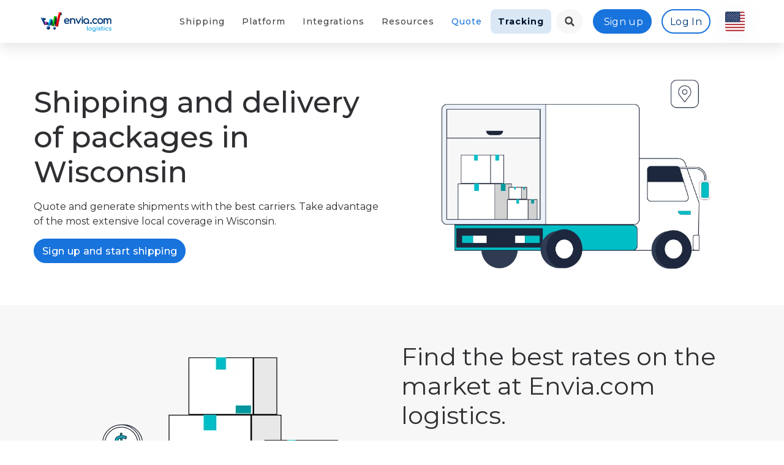

--- FILE ---
content_type: text/html; charset=UTF-8
request_url: https://enviashipping.com/en-US/send-carriers/wisconsin
body_size: 92392
content:
<!DOCTYPE html>
<html class="no-js" lang="en-US">
<head>
            <script>
            window.dataLayer = window.dataLayer || [];
            function gtag() {
                dataLayer.push(arguments);
            }
            if (localStorage.getItem('consentMode') === null) {
                gtag('consent', 'default', {
                    'ad_storage': 'denied',
                    'analytics_storage': 'denied',
                    'personalization_storage': 'denied',
                    'functionality_storage': 'denied',
                    'security_storage': 'denied',
                    'ad_user_data': 'denied',
                    'ad_personalization': 'denied',
                });
            } else {
                gtag('consent', 'default', JSON.parse(localStorage.getItem('consentMode')));
            }
            if (localStorage.getItem('userId') != null) {
                window.dataLayer.push({
                    'user_id': localStorage.getItem('userId')
                });
            }
        </script>
        <!-- Google Tag Manager -->
        <script>
        (function(w,d,s,l,i){w[l]=w[l]||[];w[l].push({'gtm.start':
            new Date().getTime(),event:'gtm.js'});var f=d.getElementsByTagName(s)[0],
            j=d.createElement(s),dl=l!='dataLayer'?'&l='+l:'';j.async=true;j.src=
            'https://www.googletagmanager.com/gtm.js?id='+i+dl;f.parentNode.insertBefore(j,f);
        })(window,document,'script','dataLayer','GTM-WLH42C8');
        </script>
        <!-- End Google Tag Manager -->
        <meta charset="utf-8">
    <meta http-equiv="X-UA-Compatible" content="IE=edge">
    <title>Shipping and Delivery of Packages in Wisconsin </title>
    <meta name="description" content="Generate local, national and international shipments in USA at the best price. Send your products quickly and safely with envia.com! Wisconsin ">
    <meta name="keywords" content="Ship packages, ship packages, national shipping, international shipping, economical shipping, affordable package shipping, local shipping Mexico, shipping and deliveries,Wisconsin">
    <meta name="viewport" content="width=device-width, initial-scale=1">
    <link rel="canonical" href="https://envia.com/en-US/send-carriers/wisconsin" />
    <link rel="alternate" hreflang="en-US" href="https://envia.com/en-US/send-carriers/wisconsin"/>
<link rel="alternate" href="https://envia.com/es-MX/enviar-paquetes/wisconsin" hreflang="es-MX">
<link rel="alternate" href="https://envia.com/zh-CN/send-carriers/wisconsin" hreflang="zh-CN">
<link rel="alternate" href="https://envia.com/en-AU/send-carriers/wisconsin" hreflang="en-AU">
<link rel="alternate" href="https://envia.com/en-CA/send-carriers/wisconsin" hreflang="en-CA">
<link rel="alternate" href="https://envia.com/en-IN/send-carriers/wisconsin" hreflang="en-IN">
<link rel="alternate" href="https://envia.com/en-GB/send-carriers/wisconsin" hreflang="en-GB">
<link rel="alternate" href="https://envia.com/fr-FR/envoyer-colis/wisconsin" hreflang="fr-FR">
<link rel="alternate" href="https://envia.com/hi-IN/send-carriers/wisconsin" hreflang="hi-IN">
<link rel="alternate" href="https://envia.com/it-IT/inviare-pacchi/wisconsin" hreflang="it-IT">
<link rel="alternate" href="https://envia.com/pt-BR/send-carriers/wisconsin" hreflang="pt-BR">
<link rel="alternate" href="https://envia.com/es-AR/enviar-paquetes/wisconsin" hreflang="es-AR">
<link rel="alternate" href="https://envia.com/es-CL/enviar-paquetes/wisconsin" hreflang="es-CL">
<link rel="alternate" href="https://envia.com/es-CO/enviar-paquetes/wisconsin" hreflang="es-CO">
<link rel="alternate" href="https://envia.com/es-GT/enviar-paquetes/wisconsin" hreflang="es-GT">
<link rel="alternate" href="https://envia.com/es-PR/enviar-paquetes/wisconsin" hreflang="es-PR">
<link rel="alternate" href="https://envia.com/es-ES/enviar-paquetes/wisconsin" hreflang="es-ES">
<link rel="alternate" href="https://envia.com/es-US/enviar-paquetes/wisconsin" hreflang="es-US">
<link rel="alternate" hreflang="x-default" href="https://envia.com/"/>

    <!-- PRELOAD IMPORTANT ASSETS ============================================ -->
    <link rel="preconnect" href="https://www.google-analytics.com">
    <link rel="preconnect" href="https://fonts.googleapis.com">
    <link rel="preconnect" href="https://fonts.gstatic.com" crossorigin>
    <link rel="preconnect" href="https://assets.envia.com">
    <link rel="preconnect" href="https://cdnjs.cloudflare.com">
    <link rel="preload" href="https://cdnjs.cloudflare.com/ajax/libs/bootstrap/4.5.3/css/bootstrap.min.css" as="style" onload="this.onload=null;this.rel='stylesheet'" crossorigin="anonymous">
    <link rel="preload" href="https://fonts.gstatic.com/s/montserrat/v30/JTUSjIg1_i6t8kCHKm459WlhyyTh89Y.woff2" as="font" type="font/woff2" crossorigin>
    <link rel="preload" href="https://fonts.googleapis.com/css2?family=Montserrat:ital,wght@0,300;0,400;0,500;0,700;0,800;0,900;1,300;1,400;1,500;1,700;1,800;1,900&display=swap" as="style" onload="this.onload=null;this.rel='stylesheet'" crossorigin="anonymous">
    <link rel="preload" href="https://enviashipping.com/assets/css/common.css?v=1763151501" as="style" onload="this.onload=null;this.rel='stylesheet'">
    <link rel="preload" href="https://enviashipping.com/assets/css/style.css?v=1763151501" as="style" onload="this.onload=null;this.rel='stylesheet'">
    <noscript>
        <link rel="stylesheet" href="https://cdnjs.cloudflare.com/ajax/libs/bootstrap/4.5.3/css/bootstrap.min.css" crossorigin="anonymous">
        <link rel="stylesheet" href="https://fonts.googleapis.com/css2?family=Montserrat:ital,wght@0,300;0,400;0,500;0,700;0,800;0,900;1,300;1,400;1,500;1,700;1,800;1,900&display=swap">
        <link rel="stylesheet" href="https://enviashipping.com/assets/css/common.css?v=1763151501">
        <link rel="stylesheet" href="https://enviashipping.com/assets/css/style.css?v=1763151501">
    </noscript>

    <!-- CSS ============================================ -->
    <link rel="stylesheet" href="https://assets.envia.com/uploads/styles/css/jquery-confirm.min.css" media="nope!" onload="this.media='all'">
    <link rel="stylesheet" href="https://assets.envia.com/uploads/styles/css/swiper.min.css" media="nope!" onload="this.media='all'">
    <link rel="stylesheet" href="https://assets.envia.com/uploads/styles/css/tiny-slider.min.css" media="nope!" onload="this.media='all'">

    <!-- Favicon -->
    <link rel="apple-touch-icon" sizes="180x180" href="https://assets.envia.com/uploads/landing/images/apple-touch-icon.png">
    <link rel="icon" type="image/png" sizes="32x32" href="https://assets.envia.com/uploads/landing/images/48x48.png" media="(prefers-color-scheme:dark)">
    <link rel="icon" type="image/png" sizes="32x32" href="https://assets.envia.com/uploads/landing/images/48x48.png" media="(prefers-color-scheme:light)">
    <link rel="icon" type="image/png" sizes="32x32" href="https://assets.envia.com/uploads/landing/images/48x48.png" media="(prefers-color-scheme:no-preference)">
    <link rel="icon" type="image/png" sizes="16x16" href="https://assets.envia.com/uploads/landing/images/favicon-16x16.png" media="(prefers-color-scheme:dark)">
    <link rel="icon" type="image/png" sizes="16x16" href="https://assets.envia.com/uploads/landing/images/favicon-16x16.png" media="(prefers-color-scheme:light)">
    <link rel="icon" type="image/png" sizes="16x16" href="https://assets.envia.com/uploads/landing/images/48x48.png" media="(prefers-color-scheme:no-preference)">
    <link rel="mask-icon" href="https://assets.envia.com/uploads/landing/images/safari-pinned-tab.svg" color="#00b3bc">
    <meta name="apple-mobile-web-app-title" content="Envia">
    <meta name="application-name" content="Envia.com">
    <meta name="msapplication-TileColor" content="#00b3bc">
    <meta name="theme-color" content="#ffffff">

    <!-- Web App Manifest (non-blocking) -->
    <link rel="manifest" href="https://enviashipping.com/assets/images/favicon/site.webmanifest?v=1763151501">
    <link rel="dns-prefetch" href="https://ip2c.org">

    <!-- DYNAMIC STYLES -->
    
    <meta property="og:site_name" content="Shipping and Delivery of Packages in Wisconsin ">
    <meta property="og:title" content="Shipping and Delivery of Packages in Wisconsin ">
    <meta property="og:description" content="Generate local, national and international shipments in USA at the best price. Send your products quickly and safely with envia.com! Wisconsin ">
    <meta property="og:image" content="https://assets.envia.com/uploads/landing/images/shipping-chrome-384x384.png">
    <meta property="og:url" content="https://envia.com/en-US/send-carriers/wisconsin">
    <meta property="og:type" content="website" />
    <meta name="twitter:site" content="@enviacom">
    <meta name="twitter:title" content="Shipping and Delivery of Packages in Wisconsin ">
    <meta name="twitter:description" content="Generate local, national and international shipments in USA at the best price. Send your products quickly and safely with envia.com! Wisconsin ">
    <meta name="twitter:image" content="https://assets.envia.com/uploads/landing/images/shipping-chrome-384x384.png">
    <meta name="twitter:card" content="summary_large_image">
    <meta name="twitter:image:alt" content="Shipping and Delivery of Packages in Wisconsin ">
    <script type="application/ld+json">
    {
        "@context": "https://schema.org",
        "@type": "Organization",
        "@id": "#Organization",
        "url": "https://envia.com/en-US",
        "legalName": "Envia.com",
        "name": "Envia.com",
        "description": "Generate local, national and international shipments in USA at the best price. Send your products quickly and safely with envia.com! Wisconsin ",
        "image": "",
        "logo": "",
        "telephone": "+528120858093",
        "email": "ventas@envia.com",
        "address": {
            "@type": "PostalAddress",
            "streetAddress": "Belisario Dominguez 2470",
            "addressLocality": "Nuevo León",
            "addressRegion": "Monterrey",
            "addressCountry": "US",
            "postalCode": "64060"
        },
        "sameAs": [
            "https://www.facebook.com/enviacom",
            "https://www.youtube.com/channel/UCykJMopq0kH4MVCSc1sO-hA/videos",
            "https://www.instagram.com/envia.com_",
            "https://www.linkedin.com/company/enviacom/mycompany",
            "https://twitter.com/i/flow/login?redirect_after_login=%2Fenviacom"
        ]
    }
    </script>
    <script>
        window.LANG = "en-US";
        window.translations = {"routing.campaigna":"campaign-shipping-labels-software","routing.campaign":"campaign","routing.code-of-ethics":"envia-etics-code","routing.fulfillment":"fulfillment-solution","routing.integrations":"ecommerce-integration","routing.tracking":"tracking","routing.legacy":"legacy","routing.carriers":"carriers","routing.imports":"imports","routing.documents.promotion":"promotion","routing.terms-conditions":"terms-and-conditions","routing.terms-conditions-freight-shipment":"Terms and conditions for freight shipment","routing.privacy-policies":"privacy-policies","routing.documentation":"api-documentation","routing.supplies":"supplies","routing.ltl-freight-shipping":"ltl-freight-shipping","routing.services":"carrier-services","routing.shipping-rate":"shipping-rate","routing.contact-us":"contact-us","routing.pobox":"","routing.pobox-new-account":"pobox-usa-usa\/new-account","routing.pobox-registered":"pobox-usa-usa\/account-created","routing.pobox-new-package":"pobox-usa-usa\/new-package","routing.states":"carrier-shipments","routing.carrier-shipments":"carrier-shipments","routing.partners":"partners","routing.local-shipping":"local-shipping","routing.domestic-shipping":"domestic-shipping","routing.international-shipping":"international-shipping","routing.special-promotion":"special-promotion","routing.logistics-ltl":"cargo-pallets-ltl","routing.logistics-ftl":"logistics-ftl","routing.logistics":"logistics","routing.economic-guides":"shipping-with-discounts","routing.specific-terms":"specific-terms-and-conditions","routing.international-codes":"postal-codes-chile","routing.countryshipping":"shipments-to-united-states","routing.shipments-to":"shipments-to-","routing.developers":"developers","routing.rateplans":"terms-and-conditions-rate-plans","routing.ecommerce-pro":"ecommerce-pro","routing.real-time":"shipping-rates-at-checkout","routing.advanced-customization":"advanced-customization","routing.shipping-basics":"shipping-platform","routing.cod-and-additional-services":"cod-and-additional-services","routing.warehouse-management-system":"fulfillment-solution","routing.cheap-shipping":"cheap-shipping","routing.international-quote":"quote-international-shipping","routing.send-packets":"send-carriers","routing.parcel-costs":"parcel-costs","routing.package-quote":"quote-package","routing.enviapp":"enviapp","routing.quotes":"quote","routing.custom-tracking":"custom-tracking","routing.bulk-shipments":"bulk-shipments","routing.products":"smart-package","routing.automated-rules":"automatic-shipping-rules","routing.document":"legal","routing.capital":"credit-line","routing.insurance":"shipment-insurance","routing.product-classification":"product-classification","routing.branding-enhacement":"brand-development","routing.documents.terms":"terms","routing.services-ftl":"services","routing.documents.terms.especifics":"specific-terms","routing.documents.privacy":"privacy-policies","routing.documents.ethics":"ethics-code","routing.documents.cookies":"cookies-policy","routing.documents.cybermonday":"cyber-monday","routing.documents.blackfriday":"black-friday","routing.documents.buenfin":"buen-fin","routing.documents.hotsale":"hot-sale","routing.documents.campaigns":"cashback","routing.product-management":"product-management","routing.documents.cookies.especifics":"cookies-policy","routing.split-order":"split-order","routing.partners-directory":"partners-directory","routing.packing-and-picking":"packing-picking","routing.order-management":"order-management","routing.address-and-package":"addresses-and-packages","routing.dashboard-and-analytics":"dashboard-analytics","routing.users-and-rols":"users-roles","routing.service-desk":"service-desk","routing.payments-and-invoicing":"automatic-invoicing","routing.ndr-reports":"ndr-report","routing.print-options":"printing-shipping-labels","routing.custom-keys":"custom-tariffs","routing.tendencys-careers":"tendencys-careers","routing.additional-services":"additional-services","routing.about-us":"about-us","routing.pickup-and-delivery":"pickup-dropoff","routing.shipping-notifications":"notificaciones-de-envio","routing.branding-option":"client-communication","routing.legal.notice":"legal-notice","createLabel.addressInfo.city":"City","createLabel.addressInfo.destination":"Destination","createLabel.addressInfo.neighborhood":"Neighborhood","createLabel.addressInfo.number":"Address 2","createLabel.addressInfo.origin":"Origin","createLabel.addressInfo.reference":"Reference","createLabel.addressInfo.state":"State","createLabel.addressInfo.street":"Address 1","createLabel.addressInfo.tel":"Phone Number","createLabel.addressInfo.zip":"Zip Code","createLabel.createLabel.availableCarriers":"Carriers","createLabel.createLabel.quotation":"No quote has been made","createLabel.createLabel.quotationLoad":"Quoting ...","createLabel.createLabel.quote":"Quote","createLabel.modal.pickupDate":"Pickup Date","createLabel.modal.pickupQuantity":"Quantity","createLabel.shippingInfo.box":"Package","createLabel.shippingInfo.height":"Height","createLabel.shippingInfo.length":"Length","createLabel.shippingInfo.pallet":"Pallet","createLabel.shippingInfo.shippingInfo":"Shipping Information","createLabel.shippingInfo.weight":"Weight","createLabel.shippingInfo.width":"Width","header.createLabel":"New Shipment","header.help":"Help","header.home":"Home","header.invoice":"Account Status","header.invoicePayment":"Billing & Payments","header.labels":"Shipments","header.logOut":"Log Out","header.orders":"Ecommerce","header.payments.makePayment":"Make a Payment","header.payments.paymentHistory":"Billing & Payments","header.pickup":"Pick-up","header.welcome":"Welcome","invoice.canceled":"Canceled Label","login.login":"Log In","login.metas.description":"Register with us to enjoy shipments with the best carriers. Shipping packages has never been so easy. Save time and money on all your future shipments","login.metas.keywords":"shipments, carriers, Fedex, Redpack, DHL Express, UPS, USPS, USA, Colombia, LTL, shipping discounts, the best parcel, send, Envia Shipping, shipping, send packages, shippo, ship packages, shipping software","login.metas.title":"Shipping and Fulfillment with discounted rates for domestic and international eCommerce | Envia.com","multilabel.height":"Height","multilabel.next":"Next","multilabel.size":"Length","multilabel.width":"Width","guides.tracingNumber":"Tracking number","utils.validation.alertContent":"You must place only numbers in this function","utils.validation.oneMoment":"Just a moment!","history.error":"an error occurred","header.labelList":"My Shipments","header.quote":"Quote","header.config":"<strong>Settings<\/strong>","recharges.rechargeCuantity.title":"Wait!","settings.cards.carriers.disabled":"Carrier not available","header.multipleLabel":"Shipments by Excel","bigCommerce.title":"Plugin for shipments with Big Commerce","bigcommerce.description1":"The integration with Envia Shipping is easy to use and automates logistics in your company.","bigcommerce.description2":"Use our platform to ship with more than 40 carriers in the USA and LATAM. You can quote, create shipping labels, track orders and request pickUPS.","bigcommerce.info1":"Integration","bigcommerce.info2":"Carriers","bigcommerce.info3":"cost","contact.international":"International","header.api":"API","header.integrations":"Ecommerce","header.register":"Sign up","header.tracking":"Tracking","index.section1.buttonTitle":"Sign up for Free!","index.section7.title":"Integration's with E-commerce platforms.","master.navHome":"Home","master.navServices":"Services","packages.header.benefits":"Benefits","tracking.button":"Track now","tracking.createdDate":"Creation date","tracking.data1":"Tracking Number","tracking.data2":"Date of collection","tracking.data3":"Service","tracking.data4":"Weight","tracking.data5":"Packaging","tracking.data6":"Estimated delivery date","tracking.data7":"Dimensions","tracking.data8":"TOTAL SHIPPING WEIGHT","tracking.data9":"DELIVERED","tracking.dataPackage":"Ship info","tracking.destiny":"Destination","tracking.estimatedDeliver":"Estimated delivery date","tracking.historyTrans":"View shipment history","tracking.messageNoguides":"The entered shipping label (s) can not be found in our system","tracking.placeholder":"Tracking number","tracking.recievedBy":"Received by","tracking.title":"Track your shipments created in","createLabel.addressInfo.shipType":"Shipping type","header.createLabelLtl":"Create Freight Shipment","header.viewLabelLtl":"View Freight Shipments","shipping.status.n\/a":"N\/A","createLabel.shippingInfo.envelope":"envelope","landing.pageNotFound":"Page Not Found","landing.pageNotFoundMessage":"The page you are looking for is no available.","landing.goBack":"Go back to Home","landing.fulfillment.contact.button":"Send message","landing.fulfillment.contact.description":"Let\u2019s become partners to build a better future for today.","landing.fulfillment.contact.email":"Email","landing.fulfillment.contact.message":"Message","landing.fulfillment.contact.name":"Name","landing.fulfillment.contact.subject":"Subject","landing.fulfillment.contact.title":"Contact a Fulfillment Representative","landing.fulfillment.mainButton":"Get Started","landing.fulfillment.section3.description1":"Count each item to ensure the actual number of items matches the number of items ordered from the supplier(s) and review item condition.","landing.fulfillment.section3.description2":"Once inventory has been received, counted, inspected, labeled, and added to your warehouse management software, it is time for it to be shelved.","landing.fulfillment.section3.description3":"Once an order is placed online by a customer, our fulfillment system automatically receives the order to fulfill. Orders take under 24 hours to be ready for shipping.","landing.fulfillment.section3.description4":"After an order has been picked and packed, it is moved to a shipping station to prepare for shipping to its destination.","landing.fulfillment.section3.description5":"For online buyers, the ability to easily return purchased items is an important part of the buying decision. For online sellers, the ability to effectively handle those returns is critical to their fulfillment operations.","landing.fulfillment.section3.description6":"Great service is what distinguishes a great company. Keep your customers happy with delivering the items correctly and as quick as possible.","landing.fulfillment.section3.subtitle":"Watch Video","landing.fulfillment.section3.subtitle1":"Receiving","landing.fulfillment.section3.subtitle2":"Inventory Storage","landing.fulfillment.section3.subtitle3":"Order Processing","landing.fulfillment.section3.subtitle4":"Shipping","landing.fulfillment.section3.subtitle5":"Returns Processing","landing.fulfillment.section3.subtitle6":"Quality Assurance","landing.fulfillment.section3.title":"What is fulfilling and how does it work for me?","landing.fulfillment.section3.video":"Watch Video","landing.fulfillment.title":"Envia Fulfillment","landing.wms.banner.title":"Envia WMS","landing.wms.workers.title":"The software your company needs","landing.wms.workers.text":"Manage warehouse operations in the most optimal and automated way.","landing.home.section2.button":"Start Shipping Now!","landing.home.section3.info1":"Quote","landing.home.section5.button":"Ship Now","landing.home.section8.comment1":"We got our logistics process simplified. Now we process all shipments fast and without errors.","landing.home.section8.comment2":"They offer me the best prices and insure all my shipments. I've been working with Envia.com for 5 years.","landing.home.section8.comment3":"The best option in terms of technology. Far superior to any of its competitors.","landing.home.section9.subtitle":"Quote. Create. Ship.","landing.home.section9.title":"Register now and expand the boundaries of your business!","landing.home.text":"Improve your logistics process, quote parcel and cargo shipments instantly. Take advantage of our advanced features: bulk shipments, personalized tracking, incident reports and more.","landing.home.subtitle":"Get over 70% discounts for domestic and international shipments!","landing.home.title":"The best shipping solution for your business","landing.home.modal.title":"Ship your package today from:","landing.home.modal.bestResult":"Best result","landing.home.modal.button":"Ship now!","landing.changeLang.modal.title":"You are in <strong>Envia Shipping<\/strong>","landing.changeLang.modal.subtitle":"Are you visiting us from the USA? We can redirect you to our USA website by clicking on the button.","landing.changeLang.modal.stayHere":"Stay Here!","landing.changeLang.modal.goNow":"Go to <strong>Envia Shipping USA<\/strong>","landing.integrations.writeIntegration":"Write your suggestion here.","landing.tracking.addTrackingNumbers":"Enter your labels to start tracking","landing.tracking.contactSupportError":"Please try again later or contact the support department for more information.","landing.tracking.contactSupportNoShipments":"Contact customer service for more information about your labels.","landing.tracking.previous":"Previous","landing.tracking.serverError":"We are having problems with our system!","landing.metas.fulfillment.description":"Simplify your ecommerce logistics with Envia Fulfillment: secure storage, accurate picking and fast, efficient shipping.","landing.metas.fulfillment.keywords":"Fulfillment, Fulfillment M\u00e9xico, Fulfillment for ecommerce, Fulfillment service, Logistics for ecommerce, Storage and distribution for shipments, Storage and logistics, Logistics operators, 3PL Logistics, Envia Fulfillment","landing.metas.fulfillment.title":"Fulfillment and Logistics Services for Your Ecommerce | Envia.com","landing.metas.developers.description":"Discover what a shipping API is, its benefits, and how to integrate it into your website or business. Simplify the logistics of your shipments.","landing.metas.developers.keywords":"api, developers, web services, shipping, fulfillment, warehouses, inventory management","landing.metas.developers.title":"Envia.com API, Libraries, SDKs and Developer Tools","landing.metas.integrations.keywords":"Envia.com API, Fulfillment API, Envia.com API Documentation, API for Envia.com integrations, Shipping Platform Documentation, Envia.com","landing.metas.integrations.title":"Integrate your eCommerce with Envia.com | Shipping for Online Stores","landing.metas.integrations.description":"Connect your e-commerce with Envia.com and manage all your shipments from one place, improving your store's logistics easily","landing.metas.tracking.title":"Track your packages from our platform | Envia.com","landing.metas.tracking.description":"Track your shipments generated on Envia.com and know their status in real time quickly and safely.","landing.metas.tracking.keywords":"tracking, shipping, create labels, tracking package, track a shipment","landing.metas.home.description":"Logistics platform for your business. Make domestic and international shipments with preferential rates in courier, parcel, and consolidated freight.","landing.metas.home.title":"Domestic and International Shipments with the best Carriers in the USA","landing.metas.home.keywords":"ecommerce shipping solution, ship smarter, shipping software, shipping software for ecommerce, multi-carrier shipping software, multi-carrier shipping software for ecommerce, shipping to USA, shipping solution, global shipping software for ecommerce, online shipping app, shipping software for ecommerce fulfillment, ecommerce integrations, ecommerce solutions, shipping, low shipping carrier, domestic shipping, international shipping, package, express delivery, shipments, shipping system, tracking package, tracking number, goshippo, easy shipping, ship station, easy ship, mail center, cheap shipping, low cost shipping, shipping rates, delivery service, ship to USA, discounting shipping, parcel delivery service, envios a USA, envios a USA baratos, enviar a USA, economic shipping, secure shipping to USA, cheapest way to ship to USA, best shipping options, cheapest ship to USA, safest shipping , safest delivery, best delivery service, shipping carrier to USA, mailing service","landing.metas.import.description":"Shipping your products to USA with a secure logistics service. We deliver your product anywhere in USA to your client's location.","landing.metas.import.title":"International Shipping Service | Ship to USA and Save up to 70% | Envia Shipping USA","landing.metas.import.keywords":"ecommerce shipping solution, ship smarter, shipping software, shipping software for ecommerce, multi-carrier shipping software, multi-carrier shipping software for ecommerce, shipping to USA, shipping solution, global shipping software for ecommerce, online shipping app, shipping software for ecommerce fulfillment, ecommerce integrations, ecommerce solutions, shipping, low shipping carrier, domestic shipping, international shipping, package, express delivery, shipments, shipping system, tracking package, tracking number, goshippo, easy shipping, ship station, easy ship, mail center, cheap shipping, low cost shipping, shipping rates, delivery service, ship to USA, discounting shipping, parcel delivery service, envios a USA, envios a USA baratos, enviar a USA, economic shipping, secure shipping to USA, cheapest way to ship to USA, best shipping options, cheapest ship to USA, safest shipping , safest delivery, best delivery service, shipping carrier to USA, mailing service","landing.metas.services.description":"Make national and international shipments from the most efficient shipping platform in USA. Quote between more than 100 available parcels with the best prices.","landing.metas.services.title":"Domestic and International Shipping in USA | Envia.com","landing.metas.services.keywords":"National and international shipping, Shipping platform, National and international economic shipping, Platform for sending packages, Carriers and parcel shipping, Quote shipping, Express shipping, Express shipping","landing.metas.supplies.title":"Packaging and shipping supplies | Envia.com","landing.metas.supplies.description":"Find cardboard boxes, bags, bubble mailers, and packing materials for your shipments. Everything you need to pack your products!","landing.metas.supplies.keywords":"Shipping bags, wholesale cardboard boxes, shipping bags, bubble envelopes, shipping supplies, cardboard boxes, custom boxes, packing boxes","landing.metas.cargo.title":"Easily Ship a Pallet or a Complete Full Truck 53' Dry Van with Envia Shipping","landing.metas.cargo.description":"The best way to ship your pallets and full truck load in United States and Mexico.","landing.metas.cargo.keywords":"pallets, pallet, consolidated cargo, cargo shipments","landing.metas.ltl.title":"Consolidated cargo transport - LTL shipments","landing.metas.ltl.description":"Discover our LTL shipping solutions for consolidated cargo transport. Optimize your freight today. Contact us now!","landing.metas.ltl.keywords":"Consolidated freight shipments, consolidated freight, LTL, LTL, Less than Truckload, heavy freight shipments, cheap consolidated freight, ltl shipments, full -box shipments, consolidated freight, consolidated freight transportation","landing.metas.rate.title":"Quote your domestic and international shipments in US | Envia.com","landing.metas.rate.description":"Get the best national and international shipping rates. Compare +100 available packages and choose the best one for your business.","landing.metas.rate.keywords":"Shipping rates, Domestic and international shipping, Express carriers, Economical shipping, Quote shipments online, International carriers, Fast shipping, Quote domestic and international shipments","landing.metas.pobox.title":"PO Box - Buy in the USA and receive in Mexico | Envia.com","landing.metas.pobox.description":"With PO Box, make purchases in the United States and receive them easily in Mexico. Fast and secure shipping for your international purchases, shop online without limits!","landing.metas.pobox.keywords":"PO Box, PO Boxes, PO Box laredo, PO Boxes, PO Boxes, PO Boxes, PO Boxes in Mexico, PO Boxes in USA, PO Boxes, PO Boxes in Mexico, PO Boxes in USA, PO Boxes in Mexico, PO Boxes in USA, PO Boxes in Mexico, PO Boxes in Mexico, PO Boxes in Mexico","landing.footer.aboutus":"About Us","landing.footer.description":"We are a company in the logistics and transportation industry. We develop products for the logistics and ecommerce sector.","landing.footer.information":"Information","landing.footer.option1":"I am New","landing.footer.option2":"Help","landing.footer.option3":"Frequently Asked Questions","landing.footer.option4":"Help with integrations","landing.import.title":"Shipping internationally","landing.import.subtitle":"Ideal if you have an online store in the USA and want to ship internationally or if you want to import to the USA; We are the best logistics solution.","landing.import.contactUs":"Contact us","landing.import.button":"How do I start?","landing.import.section1.title":"Shipping outside the USA?","landing.import.section1.button1":"Get buyers in USA","landing.import.section1.button2":"Ship your products","landing.import.section1.button3":"Receive your Package","landing.import.section1.card1.title":"Selling to customers has never been so easy.","landing.import.section1.card1.row1":"Open your online store to USA.","landing.import.section1.card1.row2":"Get orders that need shipping inside the USA.","landing.import.section1.card1.row3":"Give your customer the best shipping rate.","landing.import.section1.card1.button":"","landing.import.section1.card2.title":"Steps for shipping your products.","landing.import.section1.card2.row1":"Ship your products to our Warehouse in Laredo, Texas.","landing.import.section1.card2.row2":"Let us know the tracking number that we will receive.","landing.import.section1.card2.row3":"Give us your items details. (Product type, Quantity and Dimensions).","landing.import.section1.card2.button":"","landing.import.section1.card3.title":"Your customer will receive your package at their address.","landing.import.section1.card3.row1":"Insert the destination address of your customer.","landing.import.section1.card3.row2":"Select the type of service that your customer asked for.","landing.import.section1.card3.row3":"You and your client will receive the tracking number with which the shipment will be delivered.","landing.import.section1.card3.button":"","landing.import.section1.card3.footer":"It's that simple to ship to USA from the United States with Envia.com","landing.import.contact.title":"Get in touch with a Representative","landing.import.section2.title":"Don\u00b4t wait any longer!","landing.quote.searchPrices":"Looking for rates ...","landing.quote.getBestPrice":"Getting the best result ...","landing.quote.selectOneOption":"To continue enter your city or zip code and select an option from the list.","landing.general.messageSentTitle":"Email sent!","landing.general.messageSentContent":"Thank you for contacting us. <\/br> We will contact you soon.","landing.footer.livechat":"Live Chat","landing.wms.section1.title":"Warehouse Management System","landing.wms.section1.subtitle":"Envia WMS: The software your company needs to manage warehouse operations in the fastest, most organized and automated way.","landing.wms.section1.title1":"Inventory Reception & Allocation","landing.wms.section1.subtitle1":"Env\u00eda WMS automates the entry and allocation of inventory in strategic areas within the warehouse.","landing.wms.section1.title2":"Manage your orders","landing.wms.section1.subtitle2":"Receive orders from integrated online stores and automate order processing (order preparation, packing and shipping) in your warehouse.","landing.wms.section1.title3":"Reporting & Analytics","landing.wms.section1.subtitle3":"Get inventory reports, product locations, order processing times, employee activity details and more.","landing.wms.section2.title":"Key Features","landing.wms.section2.subtitle":"Discover how Envia WMS can optimize your warehouse management.","landing.wms.section2.title1":"E-commerce Integration","landing.wms.section2.subtitle1":"Online stores are connected via API so you can send your inventory and orders automatically to the warehouse.","landing.wms.section2.title2":"Inventory\u2019s Reception & Allocation","landing.wms.section2.subtitle2":"Inventory entries to the warehouse and its strategic distribution are made with bar code scanners.","landing.wms.section2.title3":"Automated Picking & Packing","landing.wms.section2.subtitle3":"The system is based on high technology that eliminates errors in order picking and packing.","landing.wms.section2.title4":"Integration with Envia.com","landing.wms.section2.subtitle4":"For shipping, you can generate local, national or international guides with preferential rates all over the world automatically.","landing.wms.section2.title5":"Management of multiple warehouses","landing.wms.section2.subtitle5":"Envia WMS has the solution to centralize and control single or multiple warehouse operations within the same platform.","landing.wms.section2.title6":"Env\u00eda WMS Certification Program","landing.wms.section2.subtitle6":"Envia WMS certified warehouses become part of our international logistics network and serve more than 100,000 online stores.","landing.wms.section3.subtitle":"Envia WMS is a Warehouse Management System. Our solution is cloud based and provides services for organizations of all sizes. We have API Integration capabilities, eCommerce Integrations, Reporting, Analytics and more solutions. Start having your supply chain operations efficient and smooth. Fully integrated with 45+ Packages, 25+ Carriers and 30+ eCommerce systems.","landing.wms.section3.button":"Contact us.","landing.wms.section4.title":"The best system to manage your warehouse operations.","landing.wms.section4.subtitle":"Simplify all processes in one click.","landing.wms.section4.button":"Start today","landing.app.section2.text2":"150+ Carriers available","landing.metas.app.title":"Track shipments anywhere from the envia.com app","landing.metas.app.description":"With the Envia app, top up and track the status of your packages in real-time. Don\u2019t wait any longer, install the Envia app now!","landing.metas.app.keywords":"Shipping Tracking App, Shipping Tracking, Domestic Shipping, Carriers and Parcels, Shipping Quote, Express Shipping, International Shipping, Shipping to USA, Shipping App, Shipping App to create shipments, Shipping APP","landing.quote.carriers.text":"CARRIERS AVAILABLE","landing.campaigna.title":"Do you have an online store and want to save money on shipping labels?","landing.campaigna.subtitle":"Reduce time and logistics costs","landing.campaigna.button":"Sign up for free and print your labels from your favorite carriers!","landing.campaigna.accordion1.title":"We have over 35 carriers to choose from","landing.campaigna.accordion1.subtitle":"We partnered up with the best carriers in North America such as UPS, USPS, DHL Express,Canpar and many more.","landing.campaigna.accordion2.title":"Get access to the best shipping rates in North America","landing.campaigna.accordion2.subtitle":"Get a quote in seconds for yout domestic and international shipments always at the best price","landing.campaigna.accordion2.button":"Ship Now!","landing.campaigna.accordion3.title":"Multiple benefits","landing.campaigna.accordion3.subtitle":"When you activate your account you'll have access to a personal advisor, specialized support, multi-label printing and much more.","landing.campaigna.accordion4.title":"Ecommerce integrations","landing.campaigna.accordion4.subtitle":"Integrate your ecommerce store at no extra cost. We're working with the best shopping carts and marketplaces out there such as Shopify, Wix, Woocommerce, Amazon, Ebay, etc.","landing.campaigna.accordion4.button":"Connect your store","landing.campaigna.contact.title":"Do you want to be contacted by a logistics advisor?","landing.campaigna.contact.text":"Send","landing.campaigna.contact.name":"Name","landing.campaigna.contact.phone":"Phone","landing.campaigna.contact.email":"E-mail","landing.campaignb.title":"Do you have over 400 shipments per month?","landing.campaignb.button":"Sign up and ship your products with the best carriers","landing.campaignb.accordion1.title":"150+ available carriers","landing.campaignb.accordion1.subtitle":"Compare between different providers and select the best one","landing.campaignb.accordion2.title":"Big discounts for companies","landing.campaignb.accordion2.subtitle":"Quote your domestic and international shipments with discounted rates.","landing.campaignb.accordion3.title":"Multiple Benefits","landing.campaignb.accordion3.subtitle":"When you activate your account: We will assign you a logistics expert, support specialist and much more.","landing.campaignb.accordion4.title":"E-commerce Integrations","landing.campaignb.accordion4.subtitle":"Do you have an online store with Shopify, Wix, Woocommerce or any other e-commerce platform?","landing.campaignb.contact.title":"Do you want a logistics expert to contact you?","landing.campaignb.contact.text":"You will be contacted as soon as possible.","landing.campaignb.contact.name":"Name","landing.campaignb.contact.phone":"Phone","landing.campaignb.contact.email":"E-mail","landing.campaignb.contact.button":"Send","landing.campaigna.metas.title":"Envia.com - Shipping Labels","landing.campaigna.metas.description":"Shipping Platfotm for ecommerce","landing.campaigna.metas.keywords":"Shipping, ecommerce, shopify, shipping labels, shippo, pirate ship, logistics.","landing.campaignb.metas.title":"Do you ship over 400 packages monthly? Sign up to Envia.com","landing.campaignb.metas.description":"Shipping system to easily create labels with over 150 carriers worldwide.","landing.campaignb.metas.keywords":"shipments, shipping, logistics, ship, ship station, usps, ups, DHL Express, fedex","landing.footer.rights":"\u00a9 2025 Envia Shipping. All rights reserved.","landing.header.welcome":"Welcome","landing.tracking.package.text":"Your package was sent by","landing.campaing.form.message":"What do you need?","landing.partners.section6.contact.button":"Send Message","landing.metas.partners.title":"Affiliate program with commissions | Partners by envia.com","landing.metas.partners.description":"Join Partners by envia.com and grow your business by recommending the best logistics platform. Every shipment from your referrals generates money.","landing.metas.partners.keywords":"Partner Envia, Partner shipping, Shipping alliances, Logistics collaboration, Earnings from referrals Envia, Shipping partnerships, Collaborative logistics, Logistics allies","landing.footer.shiptments.hyperlink":"Shipments to","landing.footer.quotes.hyperlink":"Quote with","landing.quotes.title":"Here you will be able to quote your shipments","landing.quotes.subtitle":"Sign totaly free on Envia.com logistics and start shipping your packages with","landing.quotes.text1":"the best price!","landing.quotes.text2":": national and international shipments","landing.tracking.section2.text1":"Arrived","landing.tracking.section2.address.text":"Shipping Address","landing.home.carousel.button":"Discover more","landing.carriers.button":"Quote with all carriers","landing.seo.international.button":"Start Shipping","landing.seo.domestic.section6.title":"We take care of your business, make it grow in one click.","landing.seo.international.meta.title":"Fast, economical, and secure international shipping","landing.seo.international.meta.description":"Choose envia.com for your international shipments and get affordable rates. Cheap and secure shipping with the best carriers.","landing.seo.international.meta.keywords":"International shipping, Affordable shipping, International carriers, Fast international shipping, Secure international shipping, Ship internationally, Economical international shipping","landing.seo.domestic.meta.title":"Domestic shipments in the USA | Envia.com","landing.seo.domestic.meta.description":"Ship domestically in the United States with envia.com. We guarantee speed, security, and competitive prices with the best carriers.","landing.seo.domestic.meta.keywords":"National Shipping, Shipping within the country, Local shipping, National transportation, Package shipping within the country, National parcel delivery, National shipping in Mexico","landing.seo.parcelcosts.title":"Packaging costs with Envia.com","landing.seo.parcelcosts.subtitle":"Verify the <span class=\"text-info\"><strong>parcel costs<\/strong>, <a href=\"\/en-US\/carriers\" target=\"_blank\"><strong>best messenger<\/strong><\/a>, <a href=\"\/en-US\/domestic-shipping\" target=\"_blank\"><strong>local shipments, national shipments<\/strong><\/a> and <a class=\"text-info\" href=\"\/en-US\/international-shipping\" target=\"_blank\"><strong>International shipments<\/strong><\/a> from one place.<\/span>","landing.seo.parcelcosts.section2.title":"Quote, compare and create labels with the best carriers","landing.seo.parcelcosts.section3.title":"Get to know our shipping services and costs ","landing.seo.parcelcosts.section4.title":"","landing.seo.parcelcosts.meta.title":"Carrier costs","landing.seo.parcelcosts.meta.description":"Know and verify the package costs in the United States to opt for the best pacel option and send their goods","landing.seo.parcelcosts.meta.keywords":"PAQUETER COSTS, DHL Express PACKAGING COSTS, FEDEX TAKING COSTS, ESTAFETA PACKAGING COSTS, REDPACK PACKAGING COSTS, SHOWER.COM, CHEAP SHIPPING","landing.seo.parcelquote.meta.title":"Carrier Quote","landing.seo.parcelquote.meta.description":"In Envia.com we have the best parcel quoter, to help you on the subject of your packages or merchandise shipments","landing.seo.parcelquote.meta.keywords":"Package quoter, prices and shipping fees, quote a shipment, shipping quotation, contributing shipments, traded shipping, shipping.com","landing.seo.parcelquote.title":"Quote your shipment at Envia.com","landing.seo.parcelquote.subtitle":"In <a class=\u00b9Text-info\u00b8 href=\"https:\/\/Envia.com\/\u00b8 target=\"_blankatchather <strong> shipping.com <\/strong> <\/a> We have the best parcel quoter, To help you on the subject of your <a Class=\u00b8 > <\/a> or merchandise and have the best logistics provider for <span class = \"text-info\"> <strong> your ecommerce <\/strong> <\/span> within a click","landing.seo.parcelquote.text":"Quote your shipment now!","landing.seo.parcelquote.section5.title":"Know our other services:","landing.seo.international.hyperlink":"International Shipping","landing.seo.domestic.hyperlink":"Domestic Shipping","landing.seo.parcelcosts.hyperlink":"Parcel costs","landing.seo.parcelquote.hyperlink":"Package quote","landing.seo.internationalquote.meta.title":"Quote international shipping","landing.seo.internationalquote.meta.description":"Expand your brand by contributing international shipping for your business with the best rates and market packages on our shipping.com shipping platform","landing.seo.internationalquote.meta.keywords":"Trust international shipping, quote international shipping from the United States, quote DHL Express International Ship","landing.seo.internationalquote.title":"Make all your international shipments","landing.seo.internationalquote.subtitle":"From a single platform with the best carriers in the United States and automate your logistics with one click.","landing.seo.internationalquote.section3.title":"Discover the carriers with international shipments","landing.seo.internationalquote.section5.title":"Reasons to quote international shipping","landing.seo.internationalquote.section5.point1":"<a class=\"text-info\" href=\"https:\/\/ecart.com\/es\" target=\"_blank\"><strong>Expand your brand<\/strong><\/a>, by reaching an international level","landing.seo.internationalquote.section5.point2":"Higher sales volume and attraction of new markets","landing.seo.internationalquote.section5.point3":"Business globalization","landing.seo.shippingpackages.meta.title":"Send your packages | Envia.com","landing.seo.shippingpackages.meta.description":"At envia.com sending packages is easy, fast and secure. We offer national and international shipping with exclusive rates for businesses.","landing.seo.shippingpackages.meta.keywords":"Ship packages, affordable package shipping, national shipping, international shipping, fast shipping solutions, secure shipping, shipping platform, fast package shipping","landing.seo.economic.meta.title":"Economical shipping with the best packages | envia.com","landing.seo.economic.meta.description":"Get affordable guides instantly! Ship locally and internationally with low rates. Click and start saving today!","landing.seo.economic.meta.keywords":"Economical guides, prepaid guides, cheap guides, guides for national shipping, guides for international shipping, affordable prepaid guides","landing.seo.cheap.meta.title":"Cheap shipping in USA | Envia.com","landing.seo.cheap.meta.description":"At envia.com you make cheap shipments with exclusive rates from FedEx, DHL Express, Estafeta and more. Quote local, national and international shipping.","landing.seo.cheap.meta.keywords":"Cheap shipping, Cheap shipping, Cheap domestic shipping, Cheap international shipping, Cheap ecommerce shipping, Cheap FedEx shipping, Cheap DHL shipping, Cheap Estafeta shipping, Cheap Redpack shipping, Cheap Redpack shipping","landing.seo.economic.hyperlink":"Economic guides","landing.seo.cheap.hyperlink":"Cheap shipments","landing.quote.noventa9Minutos.meta.description":"","landing.quote.noventa9Minutos.meta.keywords":"","landing.quote.carssa.meta.title":"","landing.quote.carssa.meta.description":"","landing.quote.carssa.meta.keywords":"","landing.quote.dostavista.meta.title":"","landing.quote.dostavista.meta.description":"","landing.quote.dostavista.meta.keywords":"","landing.quote.almex.meta.title":"","landing.quote.almex.meta.description":"","landing.quote.almex.meta.keywords":"","landing.quote.fletesChile.meta.title":"","landing.quote.fletesChile.meta.description":"","landing.quote.fletesChile.meta.keywords":"","landing.quote.enviaEstrellaBlanca.meta.title":"","landing.quote.enviaEstrellaBlanca.meta.description":"","landing.quote.enviaEstrellaBlanca.meta.keywords":"","landing.quote.entrega.meta.title":"","landing.quote.entrega.meta.description":"","landing.quote.entrega.meta.keywords":"","landing.quote.exxprezo.meta.title":"","landing.quote.exxprezo.meta.description":"","landing.quote.exxprezo.meta.keywords":"","landing.quote.mensajerosUrbanos.meta.title":"","landing.quote.mensajerosUrbanos.meta.description":"","landing.quote.mensajerosUrbanos.meta.keywords":"","landing.quote.scm.meta.title":"","landing.quote.scm.meta.description":"","landing.quote.scm.meta.keywords":"","landing.quote.amPm.meta.title":"","landing.quote.amPm.meta.description":"","landing.quote.amPm.meta.keywords":"","landing.seo.local.hyperlink":"Local Shipping","landing.seo.local.meta.title":"Shipping with local couriers","landing.seo.local.meta.description":"Create local same day shipments with the best carriers. Increase your sales by offering fast delivery options.","landing.seo.local.meta.keywords":"local shipping, shipping domestic, shipping in usa, on demand shipping, same day shipping","landing.seo.local.section2.point1":"Easily quote with <strong>150+ couriers<\/strong> worldwide.","landing.seo.local.section2.point2":"Add <strong>our plugins to your store<\/strong> and provide accurate instant quotes to your customers at checkout.","landing.seo.local.section2.point3":"Create <strong>shipping labels<\/strong> in seconds.","landing.seo.local.section2.point4":"Track <strong>multiple shipments<\/strong> at the same time and <strong>send personalized notifications<\/strong> to your customers about the status of their shipment.","landing.seo.local.section2.point5":"Receive <strong>dedicated support<\/strong> from a key account manager or through our support center.","landing.seo.local.section2.point6":"<strong>Great shipping discounts<\/strong> for companies with increasing volume.","landing.seo.local.section4.text4":"Sign Up Here","landing.seo.local.section4.button":"Sign Up Now!","landing.seo.local.single.title":"Carriers for local shipments in","landing.seo.local.single.subtitle1":"<strong>Envia.com<\/strong> has the ideal solution for your eCommerce, you can generate your local <strong>shipping guides in","landing.seo.local.single.subtitle2":"<\/strong> from our platform and choose from the multiple packages and couriers that we have for you, find here the best option for you to generate your <strong>local shipments from","landing.seo.local.single.subtitle3":"easily.","landing.seo.local.single.section2.title1":"Benefits of making your local shipments in","landing.seo.local.single.section2.title2":"with Envia.com:","landing.seo.local.single.section2.point1":"We take care of shipments and all the logistics of your business within","landing.seo.local.single.section3.title1":"Quote your local shipments at","landing.seo.local.single.section4.text1":"For <strong>Envia.com<\/strong> your business and your logistics are important, which is why we have the best system for generating shipping guides and the best alliances of <strong>local parcel companies in","landing.seo.local.single.section4.text2":",<\/strong> so that your products always arrive on time and safely.","landing.seo.local.single.section4.text3":"Your <strong>local shipments in","landing.seo.local.single.section4.text4":"<\/strong>will be one of the priorities of our platform, so we give you the option to quote and see the best parcel or courier service available in your area (within","landing.seo.local.single.section4.text5":") and thus choose the best <strong>at the best cost.<\/strong>","landing.seo.local.single.section4.text6":"It is important to consider a key ally for your logistics and <strong>your local shipments in","landing.seo.local.single.section4.text7":"<\/strong>, get to know our platform and stop worrying about your shipments.","landing.seo.reasons.title":"Reasons to use Envia.com","landing.home.section2.services.text1":"Create shipping labels for local, domestic and international shipments with the best carriers available in the world","landing.home.section2.services.text2":"Buy in the USA and ship your package to our warehouse in Laredo, Texas.","landing.home.section2.services.text3":"Cargo services FTL and LTL (Full and Less than a Truck Load) to any destination in the USA.","landing.home.section2.services.text4":"All the benefits and features of Envia in our APP available for iOS and Android.","landing.home.section2.services.text5":"Cloud-based management system that streamlines your warehouse inventory management and operations.","landing.home.section2.services.text6":"International network of certified warehouses that simplify e-commerce logistics. We take care of storage, picking, packing and shipping of your orders.","landing.home.section2.services.text7":"In ZeroSupplies, find everything you need to pack your products, from bubble mailers, poly mailers, carton boxes to personalized items. ","landing.home.section2.services.text8":"Transportation Management System Do you have a transportation fleet? Manage it with our system, unify the logistics processes and manage your shipments.","landing.home.section2.services.text9":"FTL door-to-door service between USA and Mexico with 24\/7 live tracking.","landing.home.section2.services.title1":"Envia Shipping","landing.home.section2.services.title2":"Envia P.O. Box","landing.home.section2.services.title3":"Envia Logistics","landing.home.section2.services.title4":"Envia APP","landing.home.section2.services.title5":"Envia.com WMS","landing.home.section2.services.title6":"Envia.com Fulfillment","landing.home.section2.services.title7":"Zero Supplies","landing.home.section2.services.title8":"TMS by Envia Shipping","landing.home.section2.services.title9":"Carrier Logistics LLC","landing.home.section2.services.link":"Coming soon","landing.tracking.nofound.message":"Tracking number not found in our system","landing.quote.result.package.title":"Package data","landing.quote.result.pallet.title":"Pallet data","landing.quote.shipment.button2":"Check prohibited objects","landing.quote.result.title":"My Quote","landing.quote.pallet.dimensions":"<strong>Dimensions Max:<\/strong> Pallet 48 x 48 x 72 in","landing.quote.pallet.weight":"weight limit: 700 KG or 1550 LB","landing.header.fedex.text":"The FedEx service marks are owned by Federal Express Corporation and are used by permission.","landing.internationalQuote.btn":"Download international shipping manual","landing.home.language.title":"Select your country","landing.menu.language.menu.input.text":"Search...","landing.menu.language.pt-BR":"Brazil - Portugu\u00eas","landing.menu.language.es-UY":"Uruguay - Espa\u00f1ol","landing.menu.language.es-PE":"Peru - Espa\u00f1ol","landing.menu.language.es-GT":"Guatemala - Espa\u00f1ol","landing.menu.language.es-AR":"Argentina - Espa\u00f1ol","landing.menu.language.es-CL":"Chile - Espa\u00f1ol","landing.menu.language.es-CO":"Colombia - Espa\u00f1ol","landing.menu.language.en-CA":"Canada - English","landing.menu.language.es-MX":"Mexico - Espa\u00f1ol","landing.menu.language.en-US":"United States - English","landing.menu.language.es-ES":"Spain - Espa\u00f1ol","landing.menu.language.it-IT":"Italy - Italian","landing.menu.language.en-GB":"United Kingdom - English","landing.menu.language.fr-FR":"France - Fran\u00e7ais","landing.menu.language.pt-PT":"Portugal - Portugu\u00eas","landing.menu.language.ru-RU":"Russia - \u0420\u0443\u0441\u0441\u043a\u0438\u0439","landing.menu.language.en-AU":"Australia - English","landing.menu.language.en-IN":"India - English","landing.menu.language.hi-IN":"India - \u0939\u093f\u0902\u0926\u0940","landing.menu.language.zh-CN":"China - \u4e2d\u6587","landing.menu.language.zh-HK":"Hong Kong - \u4e2d\u6587","landing.menu.language.en-ZA":"South Africa - English","landing.menu.language.es-PR":"Puerto Rico - Espa\u00f1ol","landing.menu.language.es-US":"United States - Spanish","landing.divisions.title":"Our Divisions","landing.divisions.text":"Logistics Solutions for your company","landing.divisions.returns.title":"Returns","landing.divisions.returns.text":"Manage your store's returns with our simple to use system.","landing.divisions.partners.title":"Partners","landing.divisions.partners.text":"Refer companies with Envia and receive extra income.","landing.divisions.ecartpay.title":"Ecart Pay","landing.divisions.ecartpay.text":"The safest online payment processor for small and medium size businesses.","landing.metas.cod.title":"Cash on delivery shipments in the United States - COD","landing.metas.cod.description":"Send your packages with our shipping service with payment against delivery and pay when receiving your shipments at the door of your house.","landing.metas.cod.keywords":"Shipments against delivery, collection against delivery, shipping logistics, collection to the recipient, messaging service with payment against delivery, shipping companies with COD","landing.metas.realTime.title":"Shipping rates in real time for your Ecommerce | Envia.com","landing.metas.realTime.description":"Display real-time shipping rates at checkout. Choose the carriers and let your customers select the best option for them.","landing.metas.realTime.keywords":"Ecommerce shipping, Shipping rates for ecommerce, Real-time shipping rates, Shipping rates for ecommerce, Logistics in your ecommerce, Package management and prices in your ecommerce, Customization of shipping rates in your ecommerce, economic shipping","landing.services.seo.link":"Coming soon","landing.seo.localshipping.single.title":"Local shipping from","landing.seo.localshipping.single.title.text":"","landing.seo.localshipping.single.description":"Envia.com has the ideal solution for your eCommerce, you can generate your local shipping guides in","landing.seo.localshipping.single.description.text":"","landing.seo.localshipping.single.keywords":"env\u00edos locales, env\u00edos baratos, env\u00edos locales para tienda online, env\u00edos locales en Estados Unidos, env\u00edos locales y nacionales, env\u00edos nacionales, env\u00edos internacionales, env\u00edos de mercanc\u00edas","landing.sendPackages.single.metas.title":"Shipping and Delivery of Packages in","landing.sendPackages.single.metas.title.text":"","landing.packages.andaman-and-nicobar-islands.metas.description":"","landing.packages.andhra-pradesh.metas.description":"","landing.packages.arunachal-pradesh.metas.description":"","landing.packages.assam.metas.description":"","landing.packages.bihar.metas.description":"","landing.packages.chandigarh.metas.description":"","landing.packages.chhattisgarh.metas.description":"","landing.packages.dadra-and-nagar-haveli.metas.description":"","landing.packages.daman-and-diu.metas.description":"","landing.packages.delhi.metas.description":"","landing.packages.goa.metas.description":"","landing.packages.gujarat.metas.description":"","landing.packages.haryana.metas.description":"","landing.packages.himachal-pradesh.metas.description":"","landing.packages.jammu-and-kashmir.metas.description":"","landing.packages.jharkhand.metas.description":"","landing.packages.karnataka.metas.description":"","landing.packages.kerala.metas.description":"","landing.packages.ladakh.metas.description":"","landing.packages.lakshadweep.metas.description":"","landing.packages.madhya-pradesh.metas.description":"","landing.packages.maharashtra.metas.description":"","landing.packages.manipur.metas.description":"","landing.packages.meghalaya.metas.description":"","landing.packages.mizoram.metas.description":"","landing.packages.nagaland.metas.description":"","landing.packages.orissa.metas.description":"","landing.packages.puducherry.metas.description":"","landing.packages.punjab.metas.description":"","landing.packages.rajasthan.metas.description":"","landing.packages.sikkim.metas.description":"","landing.packages.tamil-nadu.metas.description":"","landing.packages.telangana.metas.description":"","landing.packages.tripura.metas.description":"","landing.packages.uttarakhand.metas.description":"","landing.packages.uttar-pradesh.metas.description":"","landing.packages.west-bengal.metas.description":"","landing.sendPackages.single.metas.description":"Generate local, national and international shipments in USA at the best price. Send your products quickly and safely with envia.com!","landing.sendPackages.single.metas.description.text":"","landing.sendPackages.single.metas.keywords":"Ship packages, ship packages, national shipping, international shipping, economical shipping, affordable package shipping, local shipping Mexico, shipping and deliveries","landing.rate.single.metas.title":"Quote with","landing.rate.single.metas.description":"Carriers available for local shipments, domestic shipments and international shipments in","landing.rate.single.metas.keywords":"shipping, low shipping carrier, domestic shipping, international shipping, package, express delivery, shipments, shipping system, tracking package, tracking number, goshippo, easy shipping, ship station, easy ship, mail center","landing.seo.carrier.single.metas.title":"Make your shipments with","landing.seo.carrier.single.metas.title.text":"","landing.seo.carrier.single.metas.description":"\u00a1Here you can quote your shipment at the best price with","landing.seo.carrier.single.metas.description.text":"","landing.seo.estafeta.meta.title":"Quote and make shipments with Estafeta in","landing.seo.estafeta.meta.description":"Quote and ship your business with Estafeta. Get exclusive rates and send without complications from our envia.com platform.","landing.seo.estafeta.meta.keywords":"","landing.seo.fedex.meta.title":"Quote and ship with Fedex in","landing.seo.fedex.meta.description":"Quote and ship your business with Fedex. Get exclusive rates and send without complications from our envia.com platform.","landing.seo.fedex.meta.keywords":"","landing.seo.paquetexpress.meta.title":"Quote and make shipments with Packetxpress in","landing.seo.paquetexpress.meta.description":"Quote and ship your business with Packagexpress. Get exclusive rates and send without complications from our envia.com platform.","landing.seo.paquetexpress.meta.keywords":"","landing.seo.sendex.meta.title":"Quote and ship with Sendex in","landing.seo.sendex.meta.description":"Quote and ship your business with Sendex. Get exclusive rates and send without complications from our envia.com platform.","landing.seo.sendex.meta.keywords":"","landing.seo.almex.meta.title":"Quote and make shipments with Almex in","landing.seo.almex.meta.description":"Quote and ship your business with Almex. Get exclusive rates and send without complications from our envia.com platform.","landing.seo.almex.meta.keywords":"","landing.seo.dhl.meta.title":"Quote and ship with DHL in","landing.seo.dhl.meta.description":"Quote and ship your business with DHL. Get exclusive rates and send without complications from our envia.com platform.","landing.seo.dhl.meta.keywords":"","landing.seo.ups.meta.title":"Quote and ship with UPS in","landing.seo.ups.meta.description":"Quote and ship your business with UPS. Get exclusive rates and send without complications from our envia.com platform.","landing.seo.ups.meta.keywords":"","landing.seo.amPm.meta.title":"Quote and ship with AMPM in","landing.seo.amPm.meta.description":"Quote and ship your business with AMPM. Get exclusive rates and send without complications from our envia.com platform.","landing.seo.amPm.meta.keywords":"","landing.seo.dostavista.meta.title":"Quote and ship with Dostavista in","landing.seo.dostavista.meta.description":"Quote and ship your business with Dostavista. Get exclusive rates and send without complications from our envia.com platform.","landing.seo.dostavista.meta.keywords":"","landing.seo.entrega.meta.title":"Quote and ship with Delivery in","landing.seo.entrega.meta.description":"Quote and ship your business with Delivery. Get exclusive rates and send without complications from our envia.com platform.","landing.seo.entrega.meta.keywords":"","landing.seo.fletesMexico.meta.title":"Quote and ship with Fletes M\u00e9xico in","landing.seo.fletesMexico.meta.description":"Quote and ship your business with Fletes M\u00e9xico. Get exclusive rates and send without complications from our envia.com platform.","landing.seo.fletesMexico.meta.keywords":"","landing.seo.jtexpress.meta.title":"Quote and ship with J&T Express in","landing.seo.jtexpress.meta.description":"Quote and ship your business with J&T. Get exclusive rates and send without complications from our envia.com platform.","landing.seo.jtexpress.meta.keywords":"","landing.seo.mensajerosUrbanos.meta.title":"Quote and make shipments with Urban Messengers in","landing.seo.mensajerosUrbanos.meta.description":"Quote and ship your business with Menasjeros Urbanos. Get exclusive rates and send without complications from our envia.com platform.","landing.seo.mensajerosUrbanos.meta.keywords":"","landing.seo.noventa9Minutos.meta.title":"Quote and ship in 99 minutes","landing.seo.noventa9Minutos.meta.description":"Quote and ship your business in 99 minutes. Get exclusive rates and send without complications from our envia.com platform.","landing.seo.noventa9Minutos.meta.keywords":"","landing.seo.quiken.meta.title":"Quote and ship with Quiken at","landing.seo.quiken.meta.description":"Quote and ship your business with Quiken. Get exclusive rates and send without complications from our envia.com platform.","landing.seo.quiken.meta.keywords":"","landing.seo.tresGuerras.meta.title":"Quote and ship with Tres Guerras in","landing.seo.tresGuerras.meta.description":"Quote and ship your business with Tres Guerras. Get exclusive rates and send without complications from our envia.com platform.","landing.seo.tresGuerras.meta.keywords":"","landing.seo.uber.meta.title":"Quote and make shipments with Uber in","landing.seo.uber.meta.description":"Quote and ship your business with Uber. Get exclusive rates and send without complications from our envia.com platform.","landing.seo.uber.meta.keywords":"","landing.seo.envia.meta.title":"Quote and ship with Envia.com at","landing.seo.envia.meta.description":"Quote and ship your business with Envia.com. Get exclusive rates and send without complications from our envia.com platform.","landing.seo.envia.meta.keywords":"","landing.seo.aramex.meta.title":"Quote and ship with Aramex in","landing.seo.aramex.meta.description":"Quote and ship your business with Aramex. Get exclusive rates and send without complications from our envia.com platform.","landing.seo.aramex.meta.keywords":"","landing.seo.canadaPost.meta.title":"Quote and ship with Canada Post at","landing.seo.canadaPost.meta.description":"Quote and ship your business with Canada Post. Get exclusive rates and send without complications from our envia.com platform.","landing.seo.canadaPost.meta.keywords":"","landing.seo.canpar.meta.title":"Quote and make shipments with Canpar in","landing.seo.canpar.meta.description":"Quote and ship your business with Canpar. Get exclusive rates and send without complications from our envia.com platform.","landing.seo.canpar.meta.keywords":"","landing.seo.amazon.meta.title":"Quote and ship with Amazon at","landing.seo.amazon.meta.description":"Quote and ship your business with Amazon. Get exclusive rates and send without complications from our envia.com platform.","landing.seo.amazon.meta.keywords":"","landing.seo.blueDart.meta.title":"Quote and ship with Bluedart in","landing.seo.blueDart.meta.description":"Quote and ship your business with Bluedart. Get exclusive rates and send without complications from our envia.com platform.","landing.seo.blueDart.meta.keywords":"","landing.seo.delhivery.meta.title":"Quote and ship with Delhivery in","landing.seo.delhivery.meta.description":"Quote and ship your business with Delhivery. Get exclusive rates and send without complications from our envia.com platform.","landing.seo.delhivery.meta.keywords":"","landing.seo.dtdc.meta.title":"Quote and ship with DTDC in","landing.seo.dtdc.meta.description":"Quote and ship your business with DTDC. Get exclusive rates and send without complications from our envia.com platform.","landing.seo.dtdc.meta.keywords":"","landing.seo.ekart.meta.title":"Quote and ship with Ekart in","landing.seo.ekart.meta.description":"Quote and ship your business with Ekart. Get exclusive rates and send without complications from our envia.com platform.","landing.seo.ekart.meta.keywords":"","landing.seo.ecomExpress.meta.title":"Quote and ship with Ecomm Express in","landing.seo.ecomExpress.meta.description":"Quote and ship your business with Ecomm Express. Get exclusive rates and send without complications from our envia.com platform.","landing.seo.ecomExpress.meta.keywords":"","landing.seo.xpressBees.meta.title":"Quote and ship with XpressBees in","landing.seo.xpressBees.meta.description":"Quote and ship your business with XpressBees. Get exclusive rates and send without complications from our envia.com platform.","landing.seo.xpressBees.meta.keywords":"","landing.seo.usps.meta.title":"Quote and ship with USPS at","landing.seo.usps.meta.description":"Quote and ship your business with USPS. Get exclusive rates and send without complications from our envia.com platform.","landing.seo.usps.meta.keywords":"","landing.seo.ups2.meta.title":"Envia Integration with UPS2: Simplify Your Shipping","landing.seo.ups2.meta.description":"Streamline your shipping process with UPS2 Envia integration. Streamline your online business logistics and deliver an exceptional shopping experience.","landing.seo.ups2.meta.keywords":"UPS2 shipping integration, efficient UPS2 shipments, simplified shipping process, shipping for online stores","landing.seo.mondialRelay.meta.title":"Quote and ship with Mondial Relay in","landing.seo.mondialRelay.meta.description":"Quote and ship your business with Mondial Relay. Get exclusive rates and send without complications from our envia.com platform.","landing.seo.mondialRelay.meta.keywords":"","landing.seo.brt.meta.title":"Quote and make shipments with BRT in","landing.seo.brt.meta.description":"Quote and ship your business with BRT. Get exclusive rates and send without complications from our envia.com platform.","landing.seo.brt.meta.keywords":"","landing.seo.inPost.meta.title":"Quote and ship with InPost at","landing.seo.inPost.meta.description":"Quote and ship your business with InPost. Get exclusive rates and send without complications from our envia.com platform.","landing.seo.inPost.meta.keywords":"","landing.seo.correios.meta.title":"Quote and send shipments with Correios in","landing.seo.correios.meta.description":"Quote and ship your business with Correios. Get exclusive rates and send without complications from our envia.com platform.","landing.seo.correios.meta.keywords":"","landing.seo.Jadlog.meta.title":"Quote and ship with Jadlog in ","landing.seo.Jadlog.meta.description":"Quote and ship your business with Jadlog. Get exclusive rates and send without complications from our envia.com platform.","landing.seo.Jadlog.meta.keywords":"","landing.seo.totalExpress.meta.title":"Quote and ship with Total Express in","landing.seo.totalExpress.meta.description":"Quote and ship your business with Total Express. Get exclusive rates and send without complications from our envia.com platform.","landing.seo.totalExpress.meta.keywords":"","landing.seo.loggi.meta.title":"Quote and ship with Loggi at","landing.seo.loggi.meta.description":"Quote and ship your business with Loggi. Get exclusive rates and send without complications from our envia.com platform.","landing.seo.loggi.meta.keywords":"","landing.seo.buslog.meta.title":"Quote and ship with Buslog in","landing.seo.buslog.meta.description":"Quote and ship your business with Buslog. Get exclusive rates and send without complications from our envia.com platform.","landing.seo.buslog.meta.keywords":"","landing.seo.shippify.meta.title":"Quote and ship with Shippify on","landing.seo.shippify.meta.description":"Quote and ship your business with Shippify. Get exclusive rates and send without complications from our envia.com platform.","landing.seo.shippify.meta.keywords":"","landing.seo.andreani.meta.title":"Quote and ship with Andreani at","landing.seo.andreani.meta.description":"Quote and ship your business with Andreani. Get exclusive rates and send without complications from our envia.com platform.","landing.seo.andreani.meta.keywords":"","landing.seo.correoArgentino.meta.title":"Quote and ship with Correo Argentino in","landing.seo.correoArgentino.meta.description":"Quote and ship your business with Correo Argentino. Get exclusive rates and send without complications from our envia.com platform.","landing.seo.correoArgentino.meta.keywords":"","landing.seo.dpd.meta.title":"Quote and ship with DPD in","landing.seo.dpd.meta.description":"Quote and ship your business with DPD. Get exclusive rates and send without complications from our envia.com platform.","landing.seo.dpd.meta.keywords":"","landing.seo.oca.meta.title":"Quote and ship with OCA in","landing.seo.oca.meta.description":"Quote and ship your business with OCA. Get exclusive rates and send without complications from our envia.com platform.","landing.seo.oca.meta.keywords":"","landing.seo.urbano.meta.title":"Quote and ship with Urbano in","landing.seo.urbano.meta.description":"Quote and ship your business with Urbano. Get exclusive rates and send without complications from our envia.com platform.","landing.seo.urbano.meta.keywords":"","landing.seo.blueexpress.meta.title":"Quote and ship with Blueexpress in","landing.seo.blueexpress.meta.description":"Quote and ship your business with Blueexpress. Get exclusive rates and send without complications from our envia.com platform.","landing.seo.blueexpress.meta.keywords":"","landing.seo.chilexpress.meta.title":"Quote and make shipments with Chilexpress in","landing.seo.chilexpress.meta.description":"Quote and ship your business with Chilexpress. Get exclusive rates and send without complications from our envia.com platform.","landing.seo.chilexpress.meta.keywords":"","landing.seo.correosChile.meta.title":"Quote and ship with CorreosChile in","landing.seo.correosChile.meta.description":"Quote and ship your business with CorreosChile. Get exclusive rates and send without complications from our envia.com platform.","landing.seo.correosChile.meta.keywords":"","landing.seo.starken.meta.title":"Quote and ship with Starken at","landing.seo.starken.meta.description":"Quote and ship your business with Starken. Get exclusive rates and send without complications from our envia.com platform.","landing.seo.starken.meta.keywords":"","landing.seo.redServi.meta.title":"Quote and make shipments with RedServi in","landing.seo.redServi.meta.description":"Quote and ship your business with Redservi. Get exclusive rates and send without complications from our envia.com platform.","landing.seo.redServi.meta.keywords":"","landing.seo.serviEntrega.meta.title":"Quote and make shipments with Servientrega in","landing.seo.serviEntrega.meta.description":"Quote and ship your business with Servientrega. Get exclusive rates and send without complications from our envia.com platform.","landing.seo.serviEntrega.meta.keywords":"","landing.seo.coordinadora.meta.title":"Quote and make shipments with Coordinator in","landing.seo.coordinadora.meta.description":"Quote and ship your business with Coordinadora. Get exclusive rates and send without complications from our envia.com platform.","landing.seo.coordinadora.meta.keywords":"","landing.seo.interRapidisimo.meta.title":"Quote and make shipments with Inter Rapidisimo in","landing.seo.interRapidisimo.meta.description":"Quote and ship your business with Inter Rapidisimo. Get exclusive rates and send without complications from our envia.com platform.","landing.seo.interRapidisimo.meta.keywords":"","landing.seo.tcc.meta.title":"Quote and ship with TCC at","landing.seo.tcc.meta.description":"Quote and ship your business with TCC. Get exclusive rates and send without complications from our envia.com platform.","landing.seo.tcc.meta.keywords":"","landing.seo.deprisa.meta.title":"Quote and ship with Deprisa in","landing.seo.deprisa.meta.description":"Quote and ship your business with Deprisa. Get exclusive rates and send without complications from our envia.com platform.","landing.seo.deprisa.meta.keywords":"","landing.seo.forzaDelivery.meta.title":"Quote and ship with Forza Delivery in","landing.seo.forzaDelivery.meta.description":"Quote and ship your business with Forza Delivery. Get exclusive rates and send without complications from our envia.com platform.","landing.seo.forzaDelivery.meta.keywords":"","landing.seo.saia.meta.title":"Quote and make shipments with Saia in","landing.seo.saia.meta.description":"Quote and ship your business with Saia. Get exclusive rates and send without complications from our envia.com platform.","landing.seo.saia.meta.keywords":"","landing.seo.zeleris.meta.title":"Quote and ship with Zeleris in","landing.seo.zeleris.meta.description":"Quote and ship your business with Zeleris. Get exclusive rates and send without complications from our envia.com platform.","landing.seo.zeleris.meta.keywords":"","landing.seo.correosExpress.meta.title":"Quote and ship with Correos Express in","landing.seo.correosExpress.meta.description":"Quote and ship your business with Correos Express. Get exclusive rates and send without complications from our envia.com platform.","landing.seo.correosExpress.meta.keywords":"","landing.seo.seur.meta.title":"Quote and ship with SEUR in","landing.seo.seur.meta.description":"Quote and ship your business with SEUR. Get exclusive rates and send without complications from our envia.com platform.","landing.seo.seur.meta.keywords":"","landing.seo.cttExpress.meta.title":"Quote and ship with CTT Express in ","landing.seo.cttExpress.meta.description":"Quote and ship your business with CTT. Get exclusive rates and send without complications from our envia.com platform.","landing.seo.cttExpress.meta.keywords":"","landing.seo.envialia.meta.title":"Quote and ship with Envialia in","landing.seo.envialia.meta.description":"Quote and ship your business with Envialia. Get exclusive rates and send without complications from our envia.com platform.","landing.seo.envialia.meta.keywords":"","landing.seo.tdn.meta.title":"Quote and ship with TDN in","landing.seo.tdn.meta.description":"Quote and ship your business with TDN. Get exclusive rates and send without complications from our envia.com platform.","landing.seo.tdn.meta.keywords":"","landing.seo.transaher.meta.title":"Quote and ship with Transaher in","landing.seo.transaher.meta.description":"Quote and ship your business with Transaher. Get exclusive rates and send without complications from our envia.com platform.","landing.seo.transaher.meta.keywords":"","landing.seo.carrier.single.metas.keywords":"shipping, low shipping carrier, domestic shipping, international shipping, package, express delivery, shipments, shipping system, tracking package, tracking number, goshippo, easy shipping, ship station, easy ship, mail center","documents.campaigns.title":"Cashback","documents.terms.title":"Terms and Conditions","documents.terms.especifics.title":"TERMS AND CONDITIONS OF ENVIA.COM SERVICES","documents.privacy.title":"Privacy Policies","documents.ethics.title":"Code of ethics","documents.promotion":"Promotions","documents.cookies.title":"Cookies policy","documents.cybermonday.title":"Cyber \u200b\u200bMonday Promotion","documents.blackfriday.title":"Black Friday promotion","documents.buenfin.title":"Good End Promotion","documents.hotsale.title":"Hot sale promotion","documents.terms":"Terms and conditions","documents.terms.especifics":"Specific terms and conditions","documents.privacy":"Privacy policies","documents.ethics":"Code of Ethics","documents.cookies":"Cookies policy","documents.cybermonday":"Cyber \u200b\u200bMonday Promotion","documents.blackfriday":"Black Friday promotion","documents.buenfin":"Buen fin Promotion","documents.hotsale":"Hot sale promotion","documents.campaigns":"Cashback promotion","landing.sendEmail.button.text":"Continue browsing","landing.tracking.info.from":"From","landing.tracking.info.to":"To","landing.tracking.error.empty":"Can not add empty tracking number","landing.tracking.error.syntax":"Please do not add special characters. Only use numbers and alphabetical letters.","landing.tracking.error.underscore":"Please Don't Start the tracking number with _","landing.tracking.error.already":"This tracking number is already added","landing.tracking.error.max_chars":"You have reached the maximum limit of characters per tracking number","landing.tracking.error.max_tags":"You have reach the maximum limit of tracking numbers","landing.campaign.title":"Do you make shipments?","landing.campaign.subtitle":"Quote the shipping price, create the label and send your packages quickly and easily.","landing.campaign.text":"Envia.com is the leading platform for local, national and international shipments of any size and volume, with the best carriers in Spain. In addition, it is possible to integrate one or several online stores to manage the shipment of all your orders in one place.","landing.campaign.benefits.text1":"Multiple benefits","landing.campaign.benefits.text2":"By activating your account you have:","landing.campaign.benefits.point1":"Logistic advisor","landing.campaign.benefits.point2":"Access to more than 150 international couriers.","landing.campaign.benefits.point3":"Advanced tools such as shipments via Excel, integrations with ecommerce and much more.","landing.campaign.integrations.title":"Do you have a Shopify, Woocommerce, Prestashop, Amazon, Ebay, Mercado Libre, etc. store?","landing.campaign.integrations.text":"Link your ecommerce with Envia.com for free.","landing.campaign.metas.title":"Do you make shipments?","landing.campaign.metas.description":"Quote the shipping price, create the label and send your packages quickly and easily.","landing.campaign.metas.keywords":"Do you make shipments?, Madrid, Spain, quote","landing.tracking.infoInput.text":"Write down all the tracking numbers you have, separating them with a comma or a space.","landing.customTracking.bannerCta.alt":"","landing.shipments.status.parent.1":"Created","landing.shipments.status.parent.2":"Returned","landing.shipments.status.parent.3":"Delivered","landing.shipments.status.parent.4":"Exception","landing.shipments.status.parent.5":"Canceled","landing.shipments.status.parent.6":"On the way","landing.tracking.notHistory.text":"We don't have information to show yet","landing.bulk-shipments.metas.title":"Generate labels for bulk shipments in minutes | envia.com","landing.bulk-shipments.metas.description":"Simplify your bulk shipments by uploading data from an Excel file. Generate multiple labels instantly and streamline your shipping process easily.","landing.bulk-shipments.metas.keywords":"Create bulk shipping labels, Mass shipping, Quote bulk shipping, create multiple labels in bulk, Shipping, Shipping labels, Mass shipping labels, Shipping platform","landing.bulk-shipments.panelGeneral.title":"Check your shipment history","landing.bulk-shipments.panelGeneral.card.text1":"Access a visual overview of all your processed Excel uploads.","landing.bulk-shipments.panelGeneral.card.text2":"View details of each uploaded file, including upload date, status, and number of labels created.","landing.bulk-shipments.panelGeneral.card.text3":"Choose to fix it by editing the Excel file or directly within the platform for quick resolution.","landing.bulk-shipments.tabReport.title":"Error Reports","landing.bulk-shipments.tabReport.tab1":"Our platform detects any entries with mistakes in your Excel file and generates error reports.","landing.bulk-shipments.tabReport.tab2":"Review entries that require correction, ensuring accurate label creation.","landing.bulk-shipments.tabReport.tab3":"Choose to fix it by editing the Excel file or directly within the platform for quick resolution.","landing.bulk-shipments.tabBulk.title":"Quote your bulk shipments","landing.bulk-shipments.tabBulk.tab1":"Get a better understanding of the final cost before creating labels.","landing.bulk-shipments.tabBulk.tab2":"Quote all shipments in your Excel file together to calculate the total cost and optimize your shipping strategy.","landing.bulk-shipments.tabBulk.tab3":"Make informed decisions about your shipments based on accurate pricing information.","landing.tracking.status.1":"Your tracking number was created.","landing.tracking.status.2":"Your package is on the way.","landing.tracking.status.3":"Your package has been delivered.","landing.tracking.status.4":"This tracking number was canceled.","landing.tracking.status.5":"Verify the information provided by the parcel.","landing.tracking.status.6":"The status of your shipment is about to be updated, please check back later.","landing.tracking.status.7":"Your shipment is pending.","landing.tracking.status.8":"Your package has been picked up.","landing.tracking.status.9":"Your package is out for delivery.","landing.tracking.status.10":"Your package has been lost.","landing.tracking.status.11":"Your package has been returned to the pickup location.","landing.tracking.status.12":"The recipient must pick up the shipment at the designated place.","landing.tracking.status.13":"The shipment has been delivered back to the origin","landing.tracking.status.14":"Your package has been damaged.","landing.tracking.status.15":"Your package has been redirected.","landing.tracking.status.16":"Your package is ready for pickup.","landing.tracking.status.17":"Your package was attempted to be delivered for the first time.","landing.tracking.status.18":"Your package was attempted to be delivered for the second time.","landing.tracking.status.19":"Your package was attempted to be delivered for the third time.","landing.tracking.status.20":"There is a problem with the return of your shipment","landing.tracking.status.21":"The delivery address is wrong","landing.tracking.status.22":"Your package is undeliverable","landing.tracking.status.23":"Your package is delayed","landing.tracking.status.24":"The shipment has been rejected by the recipient.","landing.tracking.status.25":"The shipment had a failed pickup attempt.","landing.tracking.status.26":"The shipment has been partially shipped","landing.tracking.status.27":"The shipment has been partially delivered","landing.tracking.status.28":"The shipment had a delivery attempt","landing.tracking.status.29":"Customs delay","landing.tracking.status.30":"Origin not eligible","landing.tracking.status.31":"The shipment has been assigned","landing.tracking.status.32":"False freight occurred","landing.products.metas.title":"Speed up your package selection with the help of Smart Package | Envia.com","landing.products.metas.description":"Allow the Smart Package feature to automatically select the ideal package for your shipments, ensuring efficient and hassle-free deliveries.","landing.products.metas.keywords":"Smart Package, Smart shipments, Automatic package assignment, Ecommerce shipping, Package management, Automated shipments with the smart package option, Shipping optimization, Shipping recommendations based on AI, Logistics with AI","landing.quote.notResults":"We have no results to display, please try a new address or try again later.","landing.carriers.single.title":"Get a quote and ship at preferential rates from","landing.carriers.single.icon1.text":"Create your account","landing.carriers.single.icon2.text":"Quote","landing.carriers.single.icon3.text":"Start shipping your products","landing.carriers.single.button":"Create your account","landing.carriers.single.benefits.title":"Benefits of sending your packages with Envia.com","landing.carriers.single.benefits1.title":"Fast and safe","landing.carriers.single.benefits1.text":"Packages on time and in optimum condition.","landing.carriers.single.benefits2.title":"Own rates","landing.carriers.single.benefits2.text":"Connect your own rates within Envia.","landing.carriers.single.benefits3.title":"Wide coverage","landing.carriers.single.benefits3.text":"We work with 100+ carriers.","landing.carriers.single.know.button1":"Quote with","landing.carriers.single.know.button2":"Services","landing.carriers.single.know.button3":"Additional services","landing.carriers.single.know.button4":"Coverage areas","landing.carriers.single.quote.title":"Quote your shipments with","landing.carriers.single.quote.text1":"Find out how much it costs to ship with","landing.carriers.single.quote.text2":"national and international shipments","landing.carriers.single.services.title":"Learn about the services offered","landing.carriers.single.services.link":"View all","landing.carriers.single.services.link.less":"View less","landing.carriers.single.zones.title":"Coverage areas","landing.carriers.single.zones.text":"You can make national shipments with the carrier.","landing.carriers.single.zones.text.optional":"Search if there are branches near you","landing.carriers.single.zones.text.optionalEnvia":"We have direct shipments from the origin to any city within the country, with routes without detours, guaranteeing savings for you time and money.","landing.carriers.single.zones.text.optionalDHL":"With international coverage and local teams, we offer door-to-door, time-definite deliveries around the world, with more than 730 stores throughout the country to make your shipments easier.","landing.carriers.single.zones.international.text":"You can make national and international shipments with the carrier.","landing.carriers.single.zones.button":"Find branches","landing.carriers.single.additionalSevices.title":"Multiple additional services","landing.carriers.single.additionalSevices.text":"Add additional services for the different requirements of your packages.","landing.carriers.single.additionalSevices.available.text1":"Available in","landing.carriers.single.additionalSevices.available.text1.optional":"Available in","landing.carriers.single.additionalSevices.available.text2":"Services","landing.carriers.single.contact.times.title":"Pickup schedules","landing.carriers.single.contact.times.title.optional":"","landing.carriers.single.contact.times.subtitle":"","landing.carriers.single.contact.times.from":"From","landing.carriers.single.contact.times.to":"to","landing.carriers.single.contact.bullet":"Collections are requested directly from Envia.com","landing.carriers.single.contact.Weight.text":"Maximum weights","additionalService.abandon.tooltip":"Leave package","additionalService.adultSignatureRequired.tooltip":"A service that ensures that the recipient of the mail items is at least 21 years of age or above","additionalService.arrival_notice.tooltip":"A notification to the recipient about the impending arrival of the shipment.","additionalService.broker_select_option":"Allows you to specify and use a specific customs broker other than carriers defualt broker.","additionalService.chainOfSignature.tooltip":"Process by which a formal document is signed for approval by all reference people in charge.","additionalService.delivery_appointment.tooltip":"An appointment made for the delivery of the shipment.","additionalService.delivery_before_evening.tooltip":"A service option for delivery before the evening of the scheduled delivery day.","additionalService.delivery_residential_zone.tooltip":"Home or home business in a residential area that typically does not have a loading dock.","additionalService.delivery_schedule":"delivery schedule","additionalService.electronicSignature.tooltip":"The driver will request a mandatory firm when delivering the package.","additionalService.event_notification":"Customers may have timely email notification for shipments activities just occurred.","additionalService.freezing.tooltip":"Protection against freezing temperatures during transit.","additionalService.handling":"Package manipulation is required","additionalService.hazmat.tooltip":"Shorthand for hazardous materials, indicating the presence of dangerous or regulated substances.","additionalService.HoldatLocation.tooltip":"Instead of shipping to the origin address, the package will be delivered to a carrier's delivery location.","additionalService.hydraulic_lift.tooltip":"Equipment used for lifting and lowering heavy cargo using hydraulic power.","additionalService.hydraulic_skate_destination.tooltip":"The destination location where a hydraulic skate is used for cargo movement.","additionalService.import.tooltip":"Handling and transportation of goods imported from other countries.","additionalService.IndirectSignatureRequired.tooltip":"The package requires a signature but does not have to be the actual recipient named on the package. Another person can sign the receipt of the package.","additionalService.insurance.tooltip":"Envia default insurance","additionalService.international_broker_select":"Allows you to specify and use a specific customs broker other than carriers defualt broker.","additionalService.liftgate_delivery.tooltip":"When a shipment has been specified as requiring a liftgate at delivery, it generally means that the consignee (party receiving the shipment) does not have a shipping dock or a forklift to unload the freight.","additionalService.liftgate_pickup.tooltip":"The use of a liftgate to load cargo onto the delivery vehicle during pickup.","additionalService.original_invoice.tooltip":"The original invoice associated with the shipment.","additionalService.originSignatureNotRequired.tooltip":"Easily authorize shipments to be delivered without a signature.","additionalService.PersonSignature.tooltip":"Someone at least 21 years of age must sign for the release of the package.","additionalService.PhotoEvidence.tooltip":"Provides picture proof of delivery.","additionalService.pickup_residential_zone.tooltip":"Home or home business in a residential area that typically does not have a loading dock.","additionalService.pickup_schedule":"pickup schedule","additionalService.priority_alert":"Provides around-the-clock support; advanced shipment monitoring; personalized notification in the event of a delay; and, when necessary, customized package recovery.","additionalService.proff_age_18.tooltip":"Providing proof of age upon delivery. If the Receiver Appears to Be Under The Age of 18, The Agent Will Request Photo Identification to Confirm Their Age. A Signature is also required.","additionalService.proff_age_19.tooltip":"Providing proof of age upon delivery. If the Receiver Appears to Be Under The Age of 19, The Agent Will Request Photo Identification to Confirm Their Age. A Signature is also required.","additionalService.protect_from_freezing.tooltip":"Measures taken to prevent cargo from freezing during transport.","additionalService.RestrictedSignatureRequired.tooltip":"This service requires the signature of the addressee only, who must be 21 years of age or older.","additionalService.return_at_senders_expense.tooltip":"Return by the sender","additionalService.return_clearance":"Sale or return is an arrangement by which a retailer pays only for goods sold, returning those that are unsold to the wholesaler or manufacturer.","additionalService.return_shipment":"A purchase that you send back is a return shipment.","additionalService.return_to_sender.tooltip":"Return to Sender","additionalService.saturday_service.tooltip":"A service option for deliveries scheduled on Saturdays.","additionalService.saturdayDelivery.tooltip":"Your package will be delivered to the recipient on Saturday","additionalService.saturdayPickup.tooltip":"Your package will be picked up to the recipient on Saturday","additionalService.sort_and_segregate":"Sort and Segregate","additionalService.special_handling.tooltip":"Specialized procedures or precautions required for handling specific types of cargo.","additionalService.specialHandling.tooltip":"Applies to shipments that are loaded by cubic space and\/or packed in such a manner as to requiere additional labor\/handling","additionalService.thirtd_party_consignee":"Contract service for customers who do not want to reveal the actual commercial value of the shipment to their consignees.","additionalService.irregularBulk":"Irregular Bulk for handling","additionalService.title.tooltip":"This amount will be charged by the courier upon delivery and the money will be paid to your Ecart Pay wallet.","ui.packages.type.1":"Box and envelope","ui.packages.type.2":"pallet","ui.packages.type.3":"Envelope","ui.packages.type.4":"Truck","additionalServices.ship_alert.tooltip":"Stay on top of the status and location of your shipment with real-time notifications and delivery confirmations.","additionalServices.third_party_consigne.tooltip":"Allows someone other than the original sender or recipient to receive and sign for the package on your behalf.","additionalServices.dangerous_good.tooltip":"If you are shipping hazardous materials, make sure they are handled with proper protocols and regulations.","additionalServices.saturday_pickup.tooltip":"Schedule your package pickup on a Saturday for your convenience.","additionalServices.future_day_shipping.tooltip":"Choose a specific future date to receive your shipment.","additionalServices.electronic_trade_document.tooltip":"Simplifies the creation and transmission of e-commerce documents required for customs clearance and other legal procedures.","additionalServices.single_shipment.tooltip":"Indicate if your shipment consists of a single package or unit.","additionalServices.multi_package_shipment_fee.tooltip":"For shipments with multiple packages, there may be an additional charge associated with handling and processing.","additionalServices.additional.handling":"If your shipment requires special care or additional treatment during the shipping process, this service ensures that all special needs are met.","additionalServices.dry.tooltip":"Products that do not require refrigeration or special water protection","additionalServices.fuel":"Covers additional expenses due to fluctuating fuel prices used in transportation.","landing.supplies.main.title":"Packaging, cardboard boxes, and shipping supplies","landing.supplies.main.text":"At Para Paquetes, find cardboard boxes, bubble mailers, shipping bags, and more packaging materials to protect all your products. We guarantee quality at the best price. Pack and ship with confidence!","landing.supplies.main.button":"Explore our products","landing.supplies.banner.title":"Discover some of our products.","landing.supplies.banner.image1.text":"Shipping bags","landing.supplies.banner.image1.description":"Our shipping bags are especially suitable for companies that transport non-fragile products.","landing.supplies.banner.image2.text":"Shipping envelopes","landing.supplies.banner.image2.description":"We offer a wide range of envelopes to meet your shipping needs.","landing.supplies.banner.image3.text":"Boxes","landing.supplies.banner.image3.description":"We have shipping boxes of different sizes and capacities, so you can choose the one that best suits your needs.","landing.supplies.banner.image4.text":"Adhesive tapes","landing.supplies.banner.image4.description":"We offer different types of Hot Melt adhesive tapes, perfect for packing your products.","landing.supplies.catalog.title":"Bags and envelopes for your shipments","landing.supplies.catalog.text":"Optimize your shipments with our high quality bags and envelopes and always get the best benefits, including in-stock inventory, wholesale prices and free shipping*.","landing.supplies.catalog.button":"View catalog","landing.supplies.logistics.title":"Packaging and shipping supplies","landing.supplies.logistics.text":"Maximize the efficiency of your logistics with our packaging supplies, which include wrapping, tapes, adhesive tapes and protective materials for all your products.","landing.supplies.logistics.button":"View more","landing.supplies.paraPaquetes.title":"Visit Para Packages","landing.supplies.paraPaquetes.text":"Shop online easily, quickly and securely for everything you need.","landing.supplies.paraPaquetes.button":"View store","landing.supplies.contact.title":"Your message is important.","landing.supplies.contact.text":"Contact us and find out how we can help you, if you need wholesale products an executive can help you.","landing.supplies.contact.card1.title":"Whatsapp","landing.supplies.contact.card1.text":"Send us a message.","landing.supplies.contact.card2.title":"Phone","landing.supplies.contact.card2.text":"Contact our support team","landing.supplies.contact.card3.title":"E-mail","landing.supplies.contact.card3.text":"Send us a message","additionalService.original_invoice":"Original Invoice","additionalService.driver_handle":"Driver Handle","additionalService.date_out_of_time":"Date Out of Time","additionalService.priority_service":"Priority Service","additionalService.hydraulic_lift":"Hydraulic Lift","additionalService.pallet_emplay":"Pallet Emplay","additionalService.delivery_before_evening":"Delivery Before Evening","additionalService.saturday_service":"Saturday Service","additionalService.special_handling":"Special Handling","additionalService.hydraulic_skate":"Hydraulic Skate","additionalService.hazmat":"Hazmat","additionalService.delivery_appointment":"delivery appointment","additionalService.freezing":"Freezing","additionalService.liftgate_pickup":"Liftgate Pickup","additionalService.inside_pickup":"Inside Pickup","additionalService.arrival_notice":"Arrival Notice","additionalService.protect_from_freezing":"Protect from Freezing","additionalService.import":"Import","additionalService.platform_dock_destination":"Platform Dock Destination","additionalService.platform_dock_origin":"Platform Dock Origin","additionalService.hydraulic_skate_origin":"Hydraulic Skate Origin","additionalService.hydraulic_skate_destination":"Hydraulic Skate Destination","additionalService.pickup_appointment":"pickup appointment","additionalService.pickup_collection":"pickup collection","additionalService.delivery_collection":"delivery collection","additionalService.dry":"Dry","additionalService.platform":"platform","additionalService.driver_handle.tooltip":"The identification or reference code for the assigned driver.","additionalService.date_out_of_time.tooltip":"The date when the shipment is expected to be delivered after the specified time.","additionalService.priority_service.tooltip":"A service option that ensures expedited or high-priority delivery.","additionalService.pallet_emplay.tooltip":"The secure wrapping or packaging of palletized goods for protection during transit.","additionalService.hydraulic_skate.tooltip":"Equipment used for moving heavy cargo on wheels, often with hydraulic assistance.","additionalService.inside_pickup.tooltip":"Pickup service from inside a building or location, rather than curbside.","additionalService.sort_and_segregate.tooltip":"Sorting and categorizing cargo based on specific criteria or requirements.","additionalService.platform_dock_destination.tooltip":"The dock at the destination where cargo is loaded or unloaded.","additionalService.platform_dock_origin.tooltip":"The dock at the origin where cargo is loaded or unloaded.","additionalService.hydraulic_skate_origin.tooltip":"The origin location where a hydraulic skate is used for cargo movement.","additionalService.pickup_appointment.tooltip":"An appointment made for the pickup of the shipment.","additionalService.pickup_collection.tooltip":"Collection of goods for shipment pickup.","additionalService.delivery_collection.tooltip":"Collection of goods at the destination.","additionalService.dry.tooltip":"Refers to cargo that does not require temperature-controlled conditions.","additionalService.platform.tooltip":"A loading\/unloading platform used for shipment handling.","additionalService.pickup_schedule.tooltip":"Scheduled time for the pickup of the shipment.","additionalService.delivery_schedule.tooltip":"Scheduled time for the delivery of the shipment.","landing.ecommerce.single.title.part1":"Streamline your logistics by integrating","landing.ecommerce.single.title.part2":"with the best shipping platform","landing.ecommerce.single.text.part1":"Envia.com is the best shipping platform for","landing.ecommerce.single.text.part2":"We will help you optimize your delivery fulfillment and make your processes faster and more efficient.","landing.ecommerce.single.button1":"Connect your store","landing.ecommerce.single.button2":"Download the plugin","landing.ecommerce.single.benefits.title":"Benefits of integrating your ecommerce with envia.com","landing.ecommerce.single.benefits.text":"Connect your online store and facilitate the purchasing and shipping process from a single platform.","landing.ecommerce.single.benefits.card1.title":"Quote in real time with our checkout","landing.ecommerce.single.benefits.card1.text":"Show your customers the best shipping rates before they complete their purchase.","landing.ecommerce.single.benefits.card2.title":"Simplify your logistics","landing.ecommerce.single.benefits.card2.text":"Take advantage of the variety of carrier services that we offer you and improve your logistics.","landing.ecommerce.single.benefits.card3.title":"Your products in different packages","landing.ecommerce.single.benefits.card3.text":"Have flexibility in how and when you ship the products in your orders.","landing.ecommerce.single.benefits.card4.title":"Track your shipments, and notify your customers","landing.ecommerce.single.benefits.card4.text":"Receive notifications and status updates of your shipments in one place.","landing.ecommerce.single.benefits.card5.title":"Create shipping rules","landing.ecommerce.single.benefits.card5.text":"Optimize your logistics with your shipping rules. Predefine your preferences and generate labels instantly.","landing.ecommerce.single.benefits.card6.title":"Availability on more than 40 platforms","landing.ecommerce.single.benefits.card6.text":"Connect your store and start shipping your packages today, from one place.","landing.ecommerce.single.quote.title":"Dynamic quoting on your website","landing.ecommerce.single.quote.text":"Integrate our checkout into your e-commerce and offer real-time shipping rates.","landing.ecommerce.single.quote.button":"Discover more","landing.ecommerce.single.tracking.title":"Track your shipments and notify your customers","landing.ecommerce.single.tracking.text":"Always keep your customers informed of the status of their package. Receive real-time notifications and updates on the status of your packages.","landing.ecommerce.single.tracking.button1":"Discover more","landing.ecommerce.single.tracking.button2":"Get started today","landing.ecommerce.single.rules.title":"Create shipping rules for your packages","landing.ecommerce.single.rules.text":"You can choose the carriers you want, and if certain conditions are met, Envia will automatically select and calculate the shipping cost.","landing.ecommerce.single.rules.button":"Create your Envia account","landing.ecommerce.single.contact.card.title":"Are we missing any integration? Tell us more to find out more about it!","landing.ecommerce.single.contact.card.text":"We have more than 40 integrations in E-commerce, get to know them:","landing.ecommerce.single.contact.card.button":"Send message","landing.ecommerce.single.questions.title":"Still have questions?","landing.ecommerce.single.questions.text":"If you would like more information on how to integrate your online store to our platform, please feel free to contact our customer service team or visit our help center.","landing.ecommerce.single.questions.button1":"Talk to an expert","landing.ecommerce.single.questions.button2":"Read FAQs","landing.ecommerce.single.routing.integrations":"integrations","landing.carriers.title":"Get quotes for your shipments with the best carriers","landing.carriers.text":"Get quotes and generate labels with over 100 carriers worldwide, learn more about our partnerships here.","landing.carriers.searchBar.placeholder":"Search carrier","landing.carriers.country.AR":"Argentina","landing.carriers.country.AU":"Australia","landing.carriers.country.BR":"Brazil","landing.carriers.country.CA":"Canada","landing.carriers.country.CL":"Chile","landing.carriers.country.CN":"China","landing.carriers.country.CO":"Colombia","landing.carriers.country.ES":"Spain","landing.carriers.country.GT":"Guatemala","landing.carriers.country.HK":"Hong Kong","landing.carriers.country.IN":"India","landing.carriers.country.MX":"Mexico","landing.carriers.country.PE":"Peru","landing.carriers.country.US":"United States","landing.carriers.country.UY":"Uruguay","landing.carriers.country.GB":"United Kingdom","landing.carriers.country.PT":"Portugal","landing.carriers.country.FR":"France","landing.carriers.country.ZA":"South Africa","landing.carriers.country.RU":"Russia","landing.carriers.country.PR":"Puerto Rico","landing.carriers.country.IT":"Italy","landing.carriers.quote.title":"Quote your shipments and try with over 100 carriers","landing.carriers.quote.text":"Sign up for free on Envia.com and start generating your shipping labels quickly and easily.","landing.carriers.cards.pallet":"Cargo shipments","landing.carriers.cards.domestic":"Domestic shipments","landing.carriers.cards.international":"International shipments","landing.carriers.cards.service":"available service","landing.carriers.cards.additionalService":"additiona service","landing.carriers.cards.services":"Available services","landing.carriers.cards.additionalServices":"Additional services","landing.metas.integrations.shopify.description":"Speed up Shopify shipments with the Envia.com integration. And optimize your logistics with the best shipping platform.","landing.metas.integrations.shopify.keywords":"Ship Shopify integration, Efficient Shopify shipping, Simplified shipping process, Ship for online stores","landing.metas.integrations.shopify.title":"Shipping app for Shopify  | envia.com","landing.metas.integrations.woocommerce.description":"Speed up WooCommerce shipments with the Envia.com integration. And optimize your logistics with the best shipping platform.","landing.metas.integrations.woocommerce.keywords":"Ship Woocommerce integration, Efficient Woocommerce shipping, Simplified shipping process, Ship for online stores","landing.metas.integrations.woocommerce.title":"Shipping Plugin for WooCommerce | envia.com","landing.metas.integrations.prestashop.description":"Speed up Prestashop shipments with the Envia.com integration. And optimize your logistics with the best shipping platform.","landing.metas.integrations.prestashop.keywords":"Ship Prestashop integration, Efficient Prestashop shipping, Simplified shipping process, Ship for online stores","landing.metas.integrations.prestashop.title":"Shipping Module for PrestaShop | envia.com","landing.metas.integrations.kometia.description":"Speed up Kometia shipments with the Envia.com integration. And optimize your logistics with the best shipping platform.","landing.metas.integrations.kometia.keywords":"Ship Kometia integration, Efficient Kometia shipping, Simplified shipping process, Ship for online stores","landing.metas.integrations.kometia.title":"Shipping plugin for Kometia | envia.com","landing.metas.integrations.magento1.description":"Speed up Magento 1 shipments with the Envia.com integration. And optimize your logistics with the best shipping platform.","landing.metas.integrations.magento1.keywords":"Ship Magento 1 integration, Efficient Magento 1 shipping, Simplified shipping process, Ship for online stores","landing.metas.integrations.magento1.title":"Shipping integration for Magento 1 | envia.com","landing.metas.integrations.bigcommerce.description":"Speed up Bigcommerce shipments with the Envia.com integration. And optimize your logistics with the best shipping platform.","landing.metas.integrations.bigcommerce.keywords":"Ship Bigcommerce integration, Efficient Bigcommerce shipping, Simplified shipping process, Ship for online stores","landing.metas.integrations.bigcommerce.title":"Shipping app for Bigcommerce | envia.com","landing.metas.integrations.wix.description":"Speed up Wix shipments with the Envia.com integration. And optimize your logistics with the best shipping platform.","landing.metas.integrations.wix.keywords":"Ship Wix integration, Efficient Wix shipping, Simplified shipping process, Ship for online stores","landing.metas.integrations.wix.title":"Shipping app for Wix | envia.com","landing.metas.integrations.squarespace.description":"Speed up Squarespace shipments with the Envia.com integration. And optimize your logistics with the best shipping platform.","landing.metas.integrations.squarespace.keywords":"Ship Square Spacy integration, Efficient Square Spac shipping, Simplified shipping process, Ship for online stores","landing.metas.integrations.squarespace.title":"Shipping integration for Squarespace | envia.com","landing.metas.integrations.magento2.description":"Speed up Magento 2 shipments with the Envia.com integration. And optimize your logistics with the best shipping platform.","landing.metas.integrations.magento2.keywords":"Ship Magento 2 integration, Efficient Magento 2 shipping, Simplified shipping process, Ship for online stores","landing.metas.integrations.magento2.title":"Shipping integration for Magento 2 | envia.com","landing.metas.integrations.amazon.description":"Speed up Amazon shipments with the Envia.com integration. And optimize your logistics with the best shipping platform.","landing.metas.integrations.amazon.keywords":"Ship Amazon integration, Efficient Amazon shipping, Simplified shipping process, Ship for online stores","landing.metas.integrations.amazon.title":"Shipping integration for Amazon | envia.com","landing.metas.integrations.ebay.description":"Speed up Ebay shipments with the Envia.com integration. And optimize your logistics with the best shipping platform.","landing.metas.integrations.ebay.keywords":"Ship Ebay integration, Efficient Ebay shipping, Simplified shipping process, Ship for online stores","landing.metas.integrations.ebay.title":"Shipping integration for eBay | envia.com","landing.metas.integrations.mercadolibre.description":"Speed up Mercado Libre shipments with the Envia.com integration. And optimize your logistics with the best shipping platform.","landing.metas.integrations.mercadolibre.keywords":"Ship Mercado Libre integration, Efficient Mercado Libre shipping, Simplified shipping process, Ship for online stores","landing.metas.integrations.mercadolibre.title":"Shipping integration for Mercado Libre | envia.com","landing.metas.integrations.shiphero.description":"Speed up Prestashop shipments with the Envia.com integration. And optimize your logistics with the best shipping platform.","landing.metas.integrations.shiphero.keywords":"Ship Shiphero integration, Efficient Shiphero shipping, Simplified shipping process, Ship for online stores","landing.metas.integrations.shiphero.title":"Shipping integration for Shiphero | envia.com","landing.metas.integrations.tradegecko.description":"Speed up Tradegecko shipments with the Envia.com integration. And optimize your logistics with the best shipping platform.","landing.metas.integrations.tradegecko.keywords":"Ship Tradegecko integration, Efficient Tradegecko shipping, Simplified shipping process, Ship for online stores","landing.metas.integrations.tradegecko.title":"Shipping integration for Tradegecko | envia.com","landing.metas.integrations.zoho.description":"Speed up Zoho shipments with the Envia.com integration. And optimize your logistics with the best shipping platform.","landing.metas.integrations.zoho.keywords":"Ship Zoho integration, Efficient Zoho shipping, Simplified shipping process, Ship for online stores","landing.metas.integrations.zoho.title":"Shipping integration for Zoho | envia.com","landing.metas.integrations.3dcart.description":"Speed up 3dcart shipments with the Envia.com integration. And optimize your logistics with the best shipping platform.","landing.metas.integrations.3dcart.keywords":"Ship 3dcart integration, Efficient 3dcart shipping, Simplified shipping process, Ship for online stores","landing.metas.integrations.3dcart.title":"Shipping integration for 3dcart | envia.com","landing.metas.integrations.opencart.description":"Speed up OpenCart shipments with the Envia.com integration. And optimize your logistics with the best shipping platform.","landing.metas.integrations.opencart.keywords":"Ship OpenCart integration, Efficient OpenCart shipping, Simplified shipping process, Ship for online stores","landing.metas.integrations.opencart.title":"Shipping integration for OpenCart | envia.com","landing.metas.integrations.vtex.description":"Speed up Vtex shipments with the Envia.com integration. And optimize your logistics with the best shipping platform.","landing.metas.integrations.vtex.keywords":"Ship Vtex integration, Efficient Vtex shipping, Simplified shipping process, Ship for online stores","landing.metas.integrations.vtex.title":"Shipping app for Vtex | envia.com","landing.metas.integrations.salesforce.description":"Speed up Salesforce shipments with the Envia.com integration. And optimize your logistics with the best shipping platform.","landing.metas.integrations.salesforce.keywords":"Ship Salesforce integration, Efficient Salesforce shipping, Simplified shipping process, Ship for online stores","landing.metas.integrations.salesforce.title":"Shipping integration for Salesforce | envia.com","landing.metas.integrations.tiendanube.description":"Speed up Tienda Nube shipments with the Envia.com integration. And optimize your logistics with the best shipping platform.","landing.metas.integrations.tiendanube.keywords":"Ship Tienda Nube integration, Efficient Tienda Nube shipping, Simplified shipping process, Ship for online stores","landing.metas.integrations.tiendanube.title":"Shipping app for Tienda Nube | envia.com","landing.metas.integrations.jumpseller.description":"Speed up Jumpseller shipments with the Envia.com integration. And optimize your logistics with the best shipping platform.","landing.metas.integrations.jumpseller.keywords":"Ship Jumpseller integration, Efficient Jumpsellerp shipping, Simplified shipping process, Ship for online stores","landing.metas.integrations.jumpseller.title":"Shipping integration for Jumpseller | envia.com","landing.metas.integrations.ecwid.description":"Speed up Ecwid shipments with the Envia.com integration. And optimize your logistics with the best shipping platform.","landing.metas.integrations.ecwid.keywords":"Ship Ecwid integration, Efficient Ecwid shipping, Simplified shipping process, Ship for online stores","landing.metas.integrations.ecwid.title":"Shipping integration for Ecwid | envia.com","landing.metas.integrations.etsy.description":"Speed up Etsy shipments with the Envia.com integration. And optimize your logistics with the best shipping platform.","landing.metas.integrations.etsy.keywords":"Ship Etsy integration, Efficient Etsy shipping, Simplified shipping process, Ship for online stores","landing.metas.integrations.etsy.title":"Shipping integration for Etsy | envia.com","landing.metas.integrations.claroshop.description":"Speed up Claroshop shipments with the Envia.com integration. And optimize your logistics with the best shipping platform.","landing.metas.integrations.claroshop.keywords":"Ship Claroshop integration, Efficient Claroshop shipping, Simplified shipping process, Ship for online stores","landing.metas.integrations.claroshop.title":"Shipping integration for Claroshop | envia.com","landing.metas.integrations.walmart.description":"Speed up Walmart shipments with the Envia.com integration. And optimize your logistics with the best shipping platform.","landing.metas.integrations.walmart.keywords":"Ship Walmart integration, Efficient Walmart shipping, Simplified shipping process, Ship for online stores","landing.metas.integrations.walmart.title":"Shipping integration for Walmart | envia.com","landing.metas.integrations.shoplazza.description":"Speed up Shoplazza shipments with the Envia.com integration. And optimize your logistics with the best shipping platform.","landing.metas.integrations.shoplazza.keywords":"Ship Shoplazza integration, Efficient Shoplazza shipping, Simplified shipping process, Ship for online stores","landing.metas.integrations.shoplazza.title":"Shipping integration for Shoplazza | envia.com","landing.metas.integrations.hybris.description":"Speed up Hybris shipments with the Envia.com integration. And optimize your logistics with the best shipping platform.","landing.metas.integrations.hybris.keywords":"Ship Hybris integration, Efficient Hybris shipping, Simplified shipping process, Ship for online stores","landing.metas.integrations.hybris.title":"Shipping integration for Hybris | envia.com","landing.metas.integrations.allegro.description":"Speed up Allegro shipments with the Envia.com integration. And optimize your logistics with the best shipping platform.","landing.metas.integrations.allegro.keywords":"Ship Allegro integration, Efficient Allegro shipping, Simplified shipping process, Ship for online stores","landing.metas.integrations.allegro.title":"Shipping integration for Allegro | envia.com","landing.metas.integrations.cscart.description":"Speed up CSCart shipments with the Envia.com integration. And optimize your logistics with the best shipping platform.","landing.metas.integrations.cscart.keywords":"Ship CSCart integration, Efficient CSCart shipping, Simplified shipping process, Ship for online stores","landing.metas.integrations.cscart.title":"Shipping integration for CSCart | envia.com","landing.metas.integrations.ecart.description":"Speed up Ecart shipments with the Envia.com integration. And optimize your logistics with the best shipping platform.","landing.metas.integrations.ecart.keywords":"Ship Ecart integration, Efficient Ecart shipping, Simplified shipping process, Ship for online stores","landing.metas.integrations.ecart.title":"Shipping integration for Ecart | envia.com","landing.metas.integrations.multivende.description":"Speed up Multivende shipments with the Envia.com integration. And optimize your logistics with the best shipping platform.","landing.metas.integrations.multivende.keywords":"Ship Multivende integration, Efficient Multivende shipping, Simplified shipping process, Ship for online stores","landing.metas.integrations.multivende.title":"Shipping integration for Multivende | envia.com","landing.metas.integrations.nopcommerce.description":"Speed up NopCommerce shipments with the Envia.com integration. And optimize your logistics with the best shipping platform.","landing.metas.integrations.nopcommerce.keywords":"Ship NopCommerce integration, Efficient NopCommerce shipping, Simplified shipping process, Ship for online stores","landing.metas.integrations.nopcommerce.title":"Shipping integration for NopCommerce | envia.com","landing.metas.integrations.quickbooks.description":"Speed up Quickbooks shipments with the Envia.com integration. And optimize your logistics with the best shipping platform.","landing.metas.integrations.quickbooks.keywords":"Ship QuickBooks integration, Efficient QuickBooks shipping, Simplified shipping process, Ship for online stores","landing.metas.integrations.quickbooks.title":"Shipping integration for QuickBooks | envia.com","landing.metas.integrations.unicommmerce.description":"Speed up Unicommerce shipments with the Envia.com integration. And optimize your logistics with the best shipping platform.","landing.metas.integrations.unicommmerce.keywords":"Ship Unicommerce integration, Efficient Unicommerce shipping, Simplified shipping process, Ship for online stores","landing.metas.integrations.unicommmerce.title":"Shipping integration for Unicommerce | envia.com","landing.metas.integrations.vendhq.description":"Speed up VendeHq shipments with the Envia.com integration. And optimize your logistics with the best shipping platform.","landing.metas.integrations.vendhq.keywords":"Ship VendHq integration, Efficient VendHq shipping, Simplified shipping process, Ship for online stores","landing.metas.integrations.vendhq.title":"Shipping integration for VendeHq | envia.com","landing.metas.integrations.verskis.description":"Speed up Verskis shipments with the Envia.com integration. And optimize your logistics with the best shipping platform.","landing.metas.integrations.verskis.keywords":"Ship Verskis integration, Efficient Verskis shipping, Simplified shipping process, Ship for online stores","landing.metas.integrations.verskis.title":"Shipping integration for Verskis | envia.com","landing.metas.integrations.weebly.description":"Streamline Webly shipments with the integration of Envia.com, and optimize your logistics with the best shipping platform","landing.metas.integrations.weebly.keywords":"Ship Weebly integration, Efficient Weebly shipping, Simplified shipping process, Ship for online stores","landing.metas.integrations.weebly.title":"Shipping integration for Weebly | envia.com","landing.metas.integrations.loja.description":"Speed up Loja shipments with the Envia.com integration. And optimize your logistics with the best shipping platform.","landing.metas.integrations.loja.keywords":"Ship Loja integration, Efficient Loja shipping, Simplified shipping process, Ship for online stores","landing.metas.integrations.loja.title":"Shipping integration for Loja | envia.com","landing.metas.integrations.tiny.description":"Speed up Olist shipments with the Envia.com integration. And optimize your logistics with the best shipping platform.","landing.metas.integrations.tiny.keywords":"Ship Olist integration, Efficient Olist shipping, Simplified shipping process, Ship for online stores","landing.metas.integrations.tiny.title":"Shipping integration for Olist | envia.com","landing.metas.integrations.yampi.description":"Speed up Yampi shipments with the Envia.com integration. And optimize your logistics with the best shipping platform.","landing.metas.integrations.yampi.keywords":"Ship Yampy integration, Efficient Yampy shipping, Simplified shipping process, Ship for online stores","landing.metas.integrations.yampi.title":"Shipping integration for Yampi | envia.com","landing.metas.integrations.shein.description":"Speed up Shein shipments with the Envia.com integration. And optimize your logistics with the best shipping platform.","landing.metas.integrations.shein.title":"Shipping integration for Shein | envia.com","landing.metas.integrations.shein.keywords":"Envia.com Shein integration, Efficient shipping, Shein, Simplified shipping process, Ships for e-commerce stores","landing.metas.integrations.bling.description":"Streamline Bling shipments with the integration of Envia.com, and optimize your logistics with the best shipping platform","landing.metas.integrations.bling.keywords":"Envia.com Bling integration, Efficient Bling shipping, Simplified shipping process, Shipping for e-commerce stores","landing.metas.integrations.bling.title":"Shipping integration for Bling | envia.com","landing.quote.dtdc.meta.title":"","landing.quote.dtdc.meta.description":"","landing.quote.delhivery.meta.title":"","landing.quote.delhivery.meta.description":"","landing.quote.blueDart.meta.title":"","landing.quote.blueDart.meta.description":"","landing.quote.ecomExpress.meta.title":"","landing.quote.ecomExpress.meta.description":"","landing.quote.xpressBees.meta.title":"","landing.quote.xpressBees.meta.description":"","landing.quote.ekart.meta.title":"","landing.quote.ekart.meta.description":"","landing.quote.amazon.meta.title":"","landing.quote.amazon.meta.description":"","landing.ecommerce.main.title":"Integrate your ecommerce with our shipping platform","landing.ecommerce.main.text":"If you sell on different platforms, you can centralize all your shipments on envia.com. Receive your orders, quote with over 100 carriers, and manage your inventory from one place.","integrations.single.metas.title":"Connect your online store to ship with","integrations.single.metas.description":"Connect your online store easily and manage all your shipments in one place. Simplify your processes and send without complications.","integrations.single.metas.keywords":"Shipping platform, Shipping, Cheap shipping, Shipping in my ecommerce, Shipping platform for ecommerce,","landing.ecommerce.main.button1":"Register for free","landing.ecommerce.main.button2":"Get a demo","landing.ecommerce.benefits.title":"Benefits of integrating your online store with envia.com","landing.ecommerce.benefits.card1.title":"Get real-time quotes from your ecommerce","landing.ecommerce.benefits.card1.text":"Show the best shipping rates in your checkout before your customers complete their purchases and let them choose the option that suits them best.","landing.ecommerce.benefits.card1.button":"Find out more","landing.ecommerce.benefits.card2.title":"Split your orders into multiple shipments","landing.ecommerce.benefits.card2.text":"Manage your shipments efficiently by splitting the products of a single order and sending them in parts as needed.","landing.ecommerce.benefits.card2.button":"Discover more","landing.ecommerce.benefits.card3.title":"Create custom shipping rules","landing.ecommerce.benefits.card3.text":"Create shipping rules that adapt to the needs of your ecommerce and your customers","landing.ecommerce.benefits.card3.button":"Discover more","landing.ecommerce.integrations.title":"More than 40 integrations available for your ecommerce shipments","landing.ecommerce.integrations.card.quote":"Dynamic Quotation","landing.ecommerce.integrations.card.rules":"Rules for automatic shipments","landing.ecommerce.integrations.card.inteligent":"Smart package","landing.ecommerce.integrations.card.tracking":"Tracking page and personalized mailings","landing.automatedRules.metas.title":"Create shipping rules for your ecommerce | envia.com","landing.automatedRules.metas.description":"Calculate the cost of your shipments automatically. Choose carriers and apply shipping rules based on weight, price, or characteristics","landing.automatedRules.metas.keywords":"Automatic shipping rules, Automatic shipping of packages, Automatic shipping rules in your shipments, Configure your automatic shipping rules, Automatic shipping rules in Envia.com, Shipping rules based on the product","home.main.title":"The Best Domestic and International Shipping Solution for your Business","home.main.text":"Buy shipping services for envelopes, boxes, and pallets. Use advanced features like e-commerce integration, multi-shipment handling, customized tracking pages, and more to streamline your shipping.","home.main.button1":"Sign up for free","home.main.button2":"Get a demo","home.benefits.card1.title":"50,000+ Companies","home.benefits.card1.text":"Trust their logistics to us.","home.benefits.card2.title":"1M+ Shipments","home.benefits.card2.text":"Handled monthly","home.benefits.card3.title":"100+ Carriers","home.benefits.card3.text":"Integrated with Envia.com","home.shipments.card1.title":"Local Shipments","home.shipments.card1.text":"Fast and secure deliveries in your local area, guaranteeing same-day delivery and on-demand shipments in less than 45 minutes.","home.shipments.card1.link":"View more","home.shipments.card2.title":"Domestic Shipments","home.shipments.card2.text":"We offer nationwide shipping to help you reach your customers in every part of the country.","home.shipments.card2.link":"View more","home.shipments.card3.title":"International Shipments","home.shipments.card3.text":"The bill of lading is created automatically, and you can select who will pay the duties.","home.shipments.card3.link":"View more","home.canDo.title":"Everything you can do with <b>Envia.com<\/b>","home.canDo.card1.title":"Multiple shipment options","home.canDo.card1.text":"Ship envelopes, boxes, pallets wherever you want, with a wide range of additional services available.","home.canDo.card1.link":"View more","home.canDo.card2.title":"Bulk shipments with excel","home.canDo.card2.text":"Add shipment details into the template and generate multiple shipments at once.","home.canDo.card2.link":"View more","home.canDo.card3.title":"Tracking ","home.canDo.card3.text":"Make data-driven growth decisions and send timely, personalized notifications.","home.canDo.card3.link":"View more","home.canDo.card4.title":"Automatic invoices","home.canDo.card4.text":"Get automatic invoicing from wallet recharge and COD shipments.","home.canDo.card4.link":"View more","home.ecommerceOnline.title":"Connect your e-commerce platform to expand your business","home.ecommerceOnline.text":"With 40+ e-commerce platforms, you can synchronize orders, set shipping rules for automatic quotes, and enable shipping options at checkout.","home.ecommerceOnline.button":"View more","home.dynamicCheckout.title":"Get to know our dynamic checkout and integrate it into your E-commerce.","home.dynamicCheckout.card1.title":"Automatic Shipping Rates","home.dynamicCheckout.card1.text":"Set shipping rules based on service, price, or weight to automatically quote all your orders.","home.dynamicCheckout.card1.link":"View more","home.dynamicCheckout.card2.title":"Live Checkout Rates","home.dynamicCheckout.card2.text":"Choose your favorite carriers and set the price at checkout so customers can select the best shipping option.","home.dynamicCheckout.card2.link":"View more","home.dynamicCheckout.card3.title":"Smart Packages","home.dynamicCheckout.card3.text":"Automatically assign the best available package based on the dimensions of the products in the order.","home.dynamicCheckout.card3.link":"View more","home.cod.title":"Cash on delivery","home.cod.text":"Collect the cost of your products at the time of delivery with our cash on delivery service, receive your payments 72 hours after shipment in your Ecart Pay account.","home.cod.button":"View more","home.solutions.title":"<b>Envia.com<\/b> has solutions for all types of businesses.","home.solutions.card1.title":"Companies","home.solutions.card1.text":"Envia.com facilitates shipping solutions for businesses in United States and more than 11 countries, with domestic and international shipments through local carriers.","home.solutions.card2.title":"Entrepreneurs","home.solutions.card2.text":"If you're just starting your business, Envia.com has everything you need to grow fast. Get help from our ecommerce and logistics experts.","home.solutions.card3.title":"Developers","home.solutions.card3.text":"Use Envia.com API's for your apps and systems. The fastest and most efficient logistics that connects you with all the carriers.","home.solutions.button":"View more","home.knowSolutions.title":"Learn about other solutions","home.knowSolutions.tab1.text":"Env\u00eda Logistics","home.knowSolutions.tab2.text":"WMS by Envia.com","home.knowSolutions.tab3.text":"Fulfillment by Envia.com","home.knowSolutions.tab4.text":"Env\u00eda P.O. Box","home.knowSolutions.tab5.text":"Ecart Pay","home.knowSolutions.tab6.text":"Para paquetes","home.knowSolutions.tab7.text":"Partners","home.knowSolutions.tab8.text":"Returns","home.knowSolutions.tab1.content.title":"Env\u00eda Logistics","home.knowSolutions.tab1.content.text":"With Envia.com, you can generate local and national heavy freight shipments using the best parcels available in our fully automated logistics system.","home.knowSolutions.tab1.content.button":"View more","home.knowSolutions.tab2.content.title":"WMS by Envia.com","home.knowSolutions.tab2.content.text":"The most complete cloud warehouse management system on the market, our system interconnects every step of the operations flow, from the time inventory arrives at the warehouse until it is delivered to its final destination.","home.knowSolutions.tab2.content.button":"View more","home.knowSolutions.tab3.content.title":"Fulfillment by Envia.com","home.knowSolutions.tab3.content.text":"We process your business inventory and offer you a complete service for order fulfillment and distribution of your shipments.","home.knowSolutions.tab3.content.button":"View more","home.knowSolutions.tab4.content.title":"Envia P.O. box","home.knowSolutions.tab4.content.text":"Buy in USA, ship your package to our warehouse in Laredo, Texas and receive it at your doorstep. Safe and fast import.","home.knowSolutions.tab4.content.button":"View more","home.knowSolutions.tab5.content.title":"Ecart Pay","home.knowSolutions.tab5.content.text":"The most secure online payment processor for growing businesses. Receive payments, send refunds and create invoices.","home.knowSolutions.tab5.content.button":"View more","home.knowSolutions.tab6.content.title":"Para paquetes","home.knowSolutions.tab6.content.text":"Find all the materials you need to package your products, from bubble envelopes to customized boxes.","home.knowSolutions.tab6.content.button":"View more","home.knowSolutions.tab7.content.title":"Partners","home.knowSolutions.tab7.content.text":"Connect companies with the best online logistics software and earn extra income with the best commissions.","home.knowSolutions.tab7.content.button":"View more","home.knowSolutions.tab8.content.title":"Returns","home.knowSolutions.tab8.content.text":"The easiest to use returns system that will allow you to build customer loyalty and provide optimal follow-up.","home.knowSolutions.tab8.content.button":"View more","home.carriers.button":"See all carriers","home.reviews.title":"Companies and businesses that rely on us","home.certifications.title":"Some of our certifications","footer.contact.title":"Contact us","footer.contact.subtitle":"Our sales and support team is always on the lookout to answer your questions","footer.contact.button":"Send mail","landing.carriers.single.services.factor.title":"Volumetric factor","landing.shippingBasics.main.title":"Learn to manage your logistics with the best shipping platform","landing.shippingBasics.main.text":"Explore the basics to streamline your shipments with our platform.","landing.shippingBasics.main.button1":"Download packaging guide","landing.shippingBasics.main.button2":"Schedule a demo","landing.shippingBasics.main.img.alt":"Illustration of shipping platform","landing.shippingBasics.quoteSteps.title":"Quote your shipments in three steps","landing.shippingBasics.quoteSteps.text":"Go to the quote and enter the origin\/destination data, weight and measurements of your package. Receive real-time rates for all available services.","landing.shippingBasics.quoteSteps.button":"Quote now!","landing.shippingBasics.generate.title":"How to generate a shipping label on envia.com?","landing.shippingBasics.generate.text":"Access the create shipment section, provide the origin, destination and details information of your packages.","landing.shippingBasics.generate.button":"Discover more","landing.shippingBasics.volumetricFactor.title":"What is volumetric factor?","landing.shippingBasics.volumetricFactor.text":"The volumetric factor of a shipment refers to the weight of a package based on how much space it takes up, rather than its actual weight. It is calculated using the following formula: <span class=\"colors--secondary-400 font-weight--emphasis\"> length x width x height \/5000<\/span> (this value may vary).","landing.shippingBasics.volumetricFactor.button":"Discover more information","landing.shippingBasics.volumetricFactor.img.alt":"Illustration of package being weighted","landing.shippingBasics.securePackages.img.alt":"illustration of ready shipments","landing.shippingBasics.securePackages.title":"Send your packages safely","landing.shippingBasics.securePackages.text":"The packages you send with envia.com have insurance by default so that your products are always well protected. Be sure to review shipping policies and restrictions.","landing.shippingBasics.securePackages.button":"Discover more","landing.shippingBasics.findHelp.title":"Find help when you need it","landing.shippingBasics.findHelp.text":"Receive specialized help within the platform with our support team.","landing.shippingBasics.findHelp.button":"Discover more information","localShipping.main.title":"Create express local shipments","localShipping.main.text1":"Easy shipments to any corner in","localShipping.main.text2":"by generating them via Envia.com","localShipping.main.button":"Sign up for free","localShipping.main.img.alt":"illustration of local shipment transportation","localShipping.quote.title":"Quote your local shipments in United States!","localShipping.carriers.title":"Available local carriers","localShipping.whyEnvia.title":"Why choose Envia.com for your local shipments?","localShipping.whyEnvia.text":"We offer you a reliable network, customer service, real-time tracking and easy pick-up scheduling for your shipments.","localShipping.whyEnvia.img.alt":"Ready-to-ship boxes","localShipping.benefits.title":"Benefits of shipping at Envia.com","localShipping.benefits.card1.img.alt":"ecommerce icon","localShipping.benefits.card1.title":"More than 40 ecommerce available for integration","localShipping.benefits.card1.link":"Learn more","localShipping.benefits.card2.img.alt":"excel file icon","localShipping.benefits.card2.title":"Bulk shipments with Excel file","localShipping.benefits.card2.link":"Learn more","localShipping.benefits.card3.img.alt":"carrier icon","localShipping.benefits.card3.title":"More than 100 carriers available","localShipping.benefits.card3.link":"View carriers","localShipping.benefits.card4.img.alt":"Tracking icon","localShipping.benefits.card4.title":"Personalized mailings and tracking page","localShipping.benefits.card4.link":"Learn more","localShipping.benefits.card5.img.alt":"pallets icon","localShipping.benefits.card5.title":"Pallets and heavy cargo shipments","localShipping.benefits.card5.link":"Learn more","localShipping.benefits.card6.img.alt":"invoice icon","localShipping.benefits.card6.title":"Automatic billing of your top-ups","localShipping.benefits.card6.link":"Learn more","landing.menu.products.title":"Shipping","landing.menu.products.submenu.logistics.title":"Logistics Management & Transportation","landing.menu.products.submenu.logistics.subsubmenu.ecommerce":"E-commerce Pro","landing.menu.products.submenu.logistics.subsubmenu.ecommerce.description":"Order management System","landing.menu.products.submenu.logistics.subsubmenu.shipping":"Shipping platform","landing.menu.products.submenu.logistics.subsubmenu.shipping.description":"Bulk multi courier shipping","landing.menu.products.submenu.logistics.subsubmenu.courier":"Courier services","landing.menu.products.submenu.logistics.subsubmenu.courier.description":"Local, domestic and international shipping","landing.menu.products.submenu.logistics.subsubmenu.ltl":"LTL solutions","landing.menu.products.submenu.logistics.subsubmenu.ltl.description":"Less than truckload","landing.menu.products.submenu.logistics.subsubmenu.ftl":"FTL solutions","landing.menu.products.submenu.logistics.subsubmenu.ftl.description":"Full truckload","landing.menu.products.submenu.logistics.subsubmenu.pobox":"Envia P.O. box","landing.menu.products.submenu.logistics.subsubmenu.pobox.description":"Buying USA and receive in Mexico","landing.menu.products.submenu.logistics.subsubmenu.app":"Envia app","landing.menu.products.submenu.logistics.subsubmenu.app.description":"Operate business from your mobile","landing.menu.products.submenu.logistics.subsubmenu.returns":"Returns","landing.menu.products.submenu.logistics.subsubmenu.returns.description":"Manage your returns orders","landing.menu.products.submenu.fulfillment.title":"Fulfillment and WMS system","landing.menu.products.submenu.fulfillment.subsubmenu.warehouses":"Fulfillment centers","landing.menu.products.submenu.fulfillment.subsubmenu.warehouses.description":"Learn about our logistics network","landing.menu.products.submenu.fulfillment.subsubmenu.wholesale":"Fulfillment for E-commerce","landing.menu.products.submenu.fulfillment.subsubmenu.wholesale.description":"Automated order processing","landing.menu.products.submenu.fulfillment.subsubmenu.parcel":"E-commerce integrations","landing.menu.products.submenu.fulfillment.subsubmenu.parcel.description":"Manage all your orders in one place","landing.menu.products.submenu.fulfillment.subsubmenu.replenishment":"Fulfillment operations","landing.metas.shippingBasics.title":"Shipping Platform | Envia.com","landing.metas.shippingBasics.description":"Shipping platform with the best rates. Discover all the essential elements you need to start your shipments successfully.","landing.metas.shippingBasics.keywords":"Shipping platform, logistics platform, integrate your e-commerce with our shipping platform, quote your shipping, shipping platform, shipping software","landing.menu.products.submenu.fulfillment.subsubmenu.replenishment.description":"Receiving inventory, storage, \nprocessing, shipping and return.","landing.menu.products.submenu.fulfillment.subsubmenu.returns":"Returns","landing.menu.products.submenu.fulfillment.subsubmenu.returns.description":"Simplify your returns management","landing.menu.products.submenu.fulfillment.subsubmenu.system":"Warehouse management system","landing.menu.products.submenu.fulfillment.subsubmenu.system.description":"Solutions for brands and 3PL","landing.menu.products.submenu.specialized.title":"Specialized products","landing.menu.products.submenu.specialized.subsubmenu.capital":"Capital","landing.menu.products.submenu.specialized.subsubmenu.capital.description":"Receive credits to generate shipments","landing.menu.products.submenu.specialized.subsubmenu.branding":"Branding enhacement","landing.menu.products.submenu.specialized.subsubmenu.branding.description":"Your brand in your logistics","landing.menu.products.submenu.specialized.subsubmenu.insurance":"Insurance","landing.menu.products.submenu.specialized.subsubmenu.insurence.description":"Insure your shipped products","landing.menu.products.submenu.specialized.subsubmenu.product":"Product classification","landing.menu.products.submenu.specialized.subsubmenu.product.description":"Optimize HS codes","landing.menu.products.submenu.specialized.subsubmenu.cash":"Cash on delivery","landing.menu.products.submenu.specialized.subsubmenu.cash.description":"Your customers pay at delivery","landing.menu.products.submenu.specialized.subsubmenu.partners":"Partners","landing.menu.products.submenu.specialized.subsubmenu.partners.description":"Join the logistics ecosystem and earn rewards","landing.menu.products.submenu.other.title":"Other products","landing.menu.products.submenu.other.subsubmenu.parapaquetes":"Zero supplies","landing.menu.products.submenu.other.subsubmenu.parapaquetes.description":"Supplies for your shipments","landing.menu.products.submenu.other.subsubmenu.ecartpay":"Ecart Pay","landing.menu.products.submenu.other.subsubmenu.ecartpay.description":"Receive payments, send refunds and create billing invoices.","landing.menu.platform.title":"Platform","landing.menu.platform.submenu.ecommerce.title":"E-commerce Features","landing.menu.platform.submenu.ecommerce.subsubmenu.integrations":"E-commerce integrations","landing.menu.platform.submenu.ecommerce.subsubmenu.integrations.description":"Connect with 40+ ecommerce","landing.menu.platform.submenu.ecommerce.subsubmenu.product":"Product management","landing.menu.platform.submenu.ecommerce.subsubmenu.product.description":"Dimensions, weight, HS codes and more","landing.menu.platform.submenu.ecommerce.subsubmenu.order":"Order management","landing.menu.platform.submenu.ecommerce.subsubmenu.order.description":"Bulk label creation and advanced filtering","landing.menu.platform.submenu.ecommerce.subsubmenu.package":"Automatic package","landing.menu.platform.submenu.ecommerce.subsubmenu.package.description":"Auto assignment using AI","landing.menu.platform.submenu.ecommerce.subsubmenu.automated":"Automated shipping rules","landing.menu.platform.submenu.ecommerce.subsubmenu.automated.description":"Automatic label creation","landing.menu.platform.submenu.ecommerce.subsubmenu.live":"Live checkout rates","landing.menu.platform.submenu.ecommerce.subsubmenu.live.description":"Real-time shipping rates at checkout","landing.menu.platform.submenu.ecommerce.subsubmenu.packing":"Packing slip and picking list","landing.menu.platform.submenu.ecommerce.subsubmenu.packing.description":"Improve your operations","landing.menu.platform.submenu.ecommerce.subsubmenu.split":"Split order","landing.menu.platform.submenu.ecommerce.subsubmenu.split.description":"Divide your orders easily","landing.menu.platform.submenu.shipping.title":"Shipping","landing.menu.platform.submenu.shipping.subsubmenu.bulk":"Bulk shipping","landing.menu.platform.submenu.shipping.subsubmenu.bulk.description":"Quick creation of guides with csv files","landing.menu.platform.submenu.shipping.subsubmenu.tracking":"Tracking","landing.menu.platform.submenu.shipping.subsubmenu.tracking.description":"Real-time shipping status","landing.menu.platform.submenu.shipping.subsubmenu.non":"Non Delivery Reports","landing.menu.platform.submenu.shipping.subsubmenu.non.description":"Unsuccessful delivery attempts","landing.menu.platform.submenu.shipping.subsubmenu.printing":"Printing options","landing.menu.platform.submenu.shipping.subsubmenu.printing.description":"PDF, ZPL, ELD, PDF 4x6","landing.menu.platform.submenu.shipping.subsubmenu.custom":"Custom keys","landing.menu.platform.submenu.shipping.subsubmenu.custom.description":"Upload your own courier pre negotiated rates","landing.menu.platform.submenu.shipping.subsubmenu.additional":"Addittional services","landing.menu.platform.submenu.shipping.subsubmenu.additional.description":"Cash on delivery, insurance, signature and many others","landing.menu.platform.submenu.shipping.subsubmenu.branch":"Branch pickup and delivery","landing.menu.platform.submenu.shipping.subsubmenu.branch.description":"Courier certified locations","landing.menu.platform.submenu.shipping.subsubmenu.notifications":"Shipping notifications","landing.menu.platform.submenu.shipping.subsubmenu.notifications.description":"Email, sms, WhatsApp","landing.menu.platform.submenu.company.title":"Company","landing.menu.platform.submenu.company.subsubmenu.dashboard":"Dashboard & analytics","landing.menu.platform.submenu.company.subsubmenu.dashboard.description":"Shipment monitor","landing.menu.platform.submenu.company.subsubmenu.addresses":"Addresses and packages","landing.menu.platform.submenu.company.subsubmenu.addresses.description":"Pre-save all your info in one place","landing.menu.platform.submenu.company.subsubmenu.users":"Users and Roles","landing.menu.platform.submenu.company.subsubmenu.users.description":"Team management","landing.menu.platform.submenu.company.subsubmenu.service":"Service desk","landing.menu.platform.submenu.company.subsubmenu.service.description":"Help and Support Center","landing.menu.platform.submenu.company.subsubmenu.branding":"Branding options","landing.menu.platform.submenu.company.subsubmenu.branding.description":"Custom Tracking page and email templates","landing.menu.platform.submenu.company.subsubmenu.automatic":"Automatic payments and invoicing","landing.menu.platform.submenu.company.subsubmenu.automatic.description":"Manage your payments","landing.menu.integrations.title":"Integrations","landing.menu.integrations.submenu.partners":"Partners","landing.menu.integrations.submenu.partners.subsubmenu.available":"E-commerce available","landing.menu.integrations.submenu.partners.subsubmenu.available.description":"40+ available platforms","landing.menu.integrations.submenu.partners.subsubmenu.carriers":"Carriers available","landing.menu.integrations.submenu.partners.subsubmenu.carriers.description":"Work with 100+ carriers","landing.menu.integrations.submenu.developers":"Development","landing.menu.integrations.submenu.developers.subsubmenu.api":"API documentation","landing.menu.integrations.submenu.developers.subsubmenu.api.description":"Receive services via API","landing.menu.integrations.submenu.developers.subsubmenu.developers":"Developers","landing.menu.integrations.submenu.developers.subsubmenu.developers.description":"Learn everything you need to connect to Envia","landing.menu.resources.title":"Resources","landing.menu.resources.submenu.learning":"Learning","landing.menu.resources.submenu.learning.subsubmenu.blog":"Blog","landing.menu.resources.submenu.learning.subsubmenu.blog.description":"Latest trends in logistics","landing.menu.resources.submenu.learning.subsubmenu.help":"Help Center","landing.menu.resources.submenu.learning.subsubmenu.help.description":"FAQs & help articles","landing.menu.resources.submenu.learning.subsubmenu.packing":"Packing guide","landing.menu.resources.submenu.learning.subsubmenu.packing.description":"Meets packaging standard","landing.menu.resources.submenu.company":"Company","landing.menu.resources.submenu.company.subsubmenu.about":"About us","landing.menu.resources.submenu.company.subsubmenu.about.description":"Get to know Envia.com","landing.menu.resources.submenu.company.subsubmenu.meet":"Meet our team","landing.menu.resources.submenu.company.subsubmenu.meet.description":"Logistics dream team","landing.menu.resources.submenu.company.subsubmenu.api":"Envia API status","landing.menu.resources.submenu.company.subsubmenu.api.description":"Real-time API status","landing.menu.resources.submenu.company.subsubmenu.job":"Job opportunities","landing.menu.resources.submenu.company.subsubmenu.job.description":"Join our team","home.main.img.alt":"Shipping platform","home.shipments.card1.img.alt":"Local shipments","home.shipments.card2.img.alt":"National shipments","home.shipments.card3.img.alt":"International deliveries","home.candDo.img1.alt":"Multi shipment options","home.candDo.img2.alt":"Mass shipments with Excel","home.candDo.img3.alt":"Automatic invoices","home.candDo.img4.alt":"Automatic invoices Envia","home.ecommerceOnline.img.alt":"Ecommerce shipping platforms","home.products.img1.alt":"Multiple shipment options","home.products.img2.alt":"Live Checkout Rates","home.products.img3.alt":"Smart packages","home.cod.img.alt":"Cash on delivery shipping","home.solutions.card1.img.alt":"Companies","home.solutions.card2.img.alt":"Entrepreneurs","home.solutions.card3.img.alt":"Developers","home.knowSolutions.tab1.img.alt":"Send Logistics","home.knowSolutions.tab2.img.alt":"Warehouse Management System","home.knowSolutions.tab3.img.alt":"Fulfillment services","home.knowSolutions.tab4.img.alt":"Po Box","home.knowSolutions.tab5.img.alt":"Ecart Pay","home.knowSolutions.tab6.img.alt":"Supplies for shipments","home.knowSolutions.tab7.img.alt":"Partner sends","home.knowSolutions.tab8.img.alt":"Return software","home.reviews.sorina.img.alt":"Soriana","home.reviews.bina.img.alt":"Balbina","home.reviews.amazon.img.alt":"Amazon","home.certifications.ccce.img.alt":"Colombian Chamber of Electronic Commerce","home.certifications.afiliado.img.alt":"MVO affiliate","home.certifications.ccg.img.alt":"Guatemala trade camera","ltl.main.title":"Quote and manage your LTL consolidated cargo shipments","ltl.main.text":"Improve efficiency and reduce costs in your consolidated cargo shipments with the best carriers in the market. At envia.com, we connect your business with safe, fast, and flexible logistics solutions, ideal for optimizing your shipments.","ltl.main.button":"Sign up for free","ltl.main.img.alt":"LTL transport illustration","ltl.quote.title":"Quote your LTL shipment!","ltl.whyLTL.title":"Why choose envia.com for your LTL shipments?","ltl.whyLTL.card1.img.alt":"Location icon","ltl.whyLTL.card1.title":"Domestic and international coverage","ltl.whyLTL.card2.img.alt":"Fast delivery icon","ltl.whyLTL.card2.title":"Deliveries from 24 to 48 h nationwide","ltl.whyLTL.card3.img.alt":"Electronic document icon","ltl.whyLTL.card3.title":"Digitized proof of delivery","ltl.whyLTL.card4.img.alt":"Quote icon","ltl.whyLTL.card4.title":"Instant quotes","ltl.whyLTL.card5.img.alt":"Insurance icon","ltl.whyLTL.card5.title":"Shipment insurance","ltl.whyLTL.card6.img.alt":"route icon on the map","ltl.whyLTL.card6.title":"Units equipped with GPS and GPRS","ltl.pickups.img.alt":"Illustration of goods ready for pickup","ltl.pickups.title":"Home pickups for LTL consolidated freight shipments","ltl.pickups.text":"Pickups for customers with high volume operations, free of maneuvers and with standard pickup hours from Monday to Friday, from 9:00 am to 5:00 pm.","ltl.deliveries.title":"Local home deliveries and extended routes","ltl.deliveries.tab1.title":"Local home deliveries","ltl.deliveries.tab1.content.title":"Local home deliveries","ltl.deliveries.tab1.content.text":"We provide the best local delivery service for palletized freight on pallets, guaranteeing excellent delivery times in the main cities of the country.","ltl.deliveries.tab1.content.img.alt":"local home deliveries illustration","ltl.deliveries.tab2.content.title":"Deliveries for extended routes","ltl.deliveries.tab2.content.text":"With this service, delivery frequency varies according to the destination branch and is subject to availability. Deliveries begin on the second day after arrival at the destination city.","ltl.deliveries.tab2.content.img.alt":"Truck delivery illustration for extended routes","ltl.deliveries.tab2.title":"Home deliveries for extended routes","ltl.cedis.title":"Deliveries by appointment in the main CEDIS of the country","ltl.cedis.text1":"We have delivery service by appointment for Soriana, Walmart, Amazon and Mercado Libre.","ltl.cedis.text2":"This service implies an additional charge and must be scheduled at least 5 working days prior to delivery, and a 3 hour period is assigned for the unloading and reception of your shipments.","ltl.cedis.img.alt":"Warehouse illustration","ltl.benefits.title":"Benefits you get when using Envia.com","ltl.benefits.card1.title":"Personalized attention","ltl.benefits.card1.text":"You have an agent who will make sure your shipments are delivered on time.","ltl.benefits.card2.title":"Volume discounts","ltl.benefits.card2.text":"Quote your shipments with pre-negotiated discounts, choose the service of your preference.","ltl.benefits.card3.title":"Door-to-door service","ltl.benefits.card3.text":"Services include pick-up and delivery to your home.","ltl.benefits.card4.title":"Rates and alliances for your shipments","ltl.benefits.card4.text":"We have the best alliances in the country to transport your goods at the best market price.","app.main.title":"With the app of Envia.com logistics generate labels with the best carriers.","app.main.text":"The envia.com app specializes in simplifying the management of your shipments, streamlining guide creation, and optimizing your business logistics.","app.main.button1":"AppStore","app.main.button2":"PlayStore","app.main.img.alt":"Image of a phone with the Envia.com app","app.main.services.card1.img.alt":"Notification icon","app.main.services.card1.title":"Notifications","app.main.services.card1.text":"Receive push notifications on the status of your shipment","app.main.services.card2.img.alt":"Widget icon","app.main.services.card2.title":"Widgets","app.main.services.card2.text":"Track your shipping from the main screen of your phone.","app.main.services.card3.img.alt":"Mobile icon","app.main.services.card3.title":"Management","app.main.services.card3.text":"Operate your company's logistics in an integrated and efficient way.","app.tracking.img.alt":"Image of how Envia.com's shipping and order table widget looks like.","app.tracking.title":"With the envia.com app, track your shipments in real-time from any screen on your phone.","app.tracking.text":"Track the status of shipments created on Envia.com logistics using the widgets available on your mobile interface.","app.notifications.title":"Instant notifications","app.notifications.text":"Receive notifications of payments, refunds, guide and package status on your phone and optimize your logistics.","services.main.title":"Discover the best shipping services in USA","services.main.text":"Discover the different services with the best carriers that envia.com offers for your business. From domestic, international, ltl shipping, and more.","services.main.button":"Create free account","services.main.img.alt":"Illustration of truck and products to be shipped","services.benefits.card1.img.alt":"Company icon","services.benefits.card1.title":"More than 20,000 companies","services.benefits.card1.text":"trust your logistics with us","services.benefits.card2.img.alt":"Shipments icon","services.benefits.card2.title":"More than one million shipments","services.benefits.card2.text":"managed monthly","services.benefits.card3.img.alt":"carriers icon","services.benefits.card3.title":"More than 100 carriers","services.benefits.card3.text":"integrated with envia.com","services.domestic.title":"Domestic shipments","services.domestic.text":"Enjoy a wide range of services for your domestic shipments, order pickup and track them in real time.","services.domestic.button":"Discover more","services.international.title":"International shipments","services.international.text":"Expand your business globally through international shipments. We help you prepare the necessary requirements to achieve it.","services.international.button":"Discover more","services.ltl.img.alt":"Illustration of pallets for ltl shipments","services.ltl.title":"We are the perfect choice for your LTL shipments","services.ltl.text":"Quote your consolidated freight shipments, trust your products with one of the leading LTL shipping companies","services.ltl.button":"Quote LTL shipments","services.carrier.title":"Quote your shipment and try with ","services.carrier.text.single":"a carrier in","services.carrier.text":"carriers in","services.integrations.title":"Integrate your online store with +40 options","services.integrations.text":"Receive your orders, manage your orders and generate shipments.","services.integrations.button":"View integrations","services.integrations.img.alt":"e-commerce Pro Order illustration","cod.main.title":"Cash on delivery shipping","cod.main.text":"Increase your sales with the cash on delivery (COD) option and provide flexibility to your customers to pay at the time of delivery in the United States","cod.main.button":"Start shipping","cod.main.img.alt":"Illustration of cash on delivery shipments","cod.benefits.title":"Advantages of cash on delivery for your shipments.","cod.benefits.card1.img.alt":"Trus icon","cod.benefits.card1.title":"Provides confidence","cod.benefits.card1.text":"Your customer pays upon receiving the product with the cash on delivery option.","cod.benefits.card2.img.alt":"New clients icon","cod.benefits.card2.title":"New customers attracted","cod.benefits.card2.text":"It boosts the frequency of shipping requests.","cod.benefits.card3.img.alt":"document icon","cod.benefits.card3.title":"Generates invoices","cod.benefits.card3.text":"Generates invoices for cash on delivery shipments","cod.howDo.title":"How does cash on delivery work?","cod.howDo.text":"Choose it as an additional service while generating your shipment, receive the money in your <a class=\"link--secondary-400 font-weight--normal\" href=\"https:\/\/ecartpay.com\">Ecart Pay<\/a> account and generate a withdrawal, keep track of commissions and payments received.","cod.howDo.button":"See available carriers","ecommercePro.metas.title":"Shipping platform for ecommerce in the United States","ecommercePro.metas.description":"With Ecommerce Pro, manage and automate your ecommerce shipments, integrate a dynamic quote tool, and improve your customers' experience.","ecommercePro.metas.keywords":"Ecommerce Shipping Platform, Ecommerce Logistics, Integrate your E-commerce with our shipping platform, Real-time shipping quotes, Shipping Platform, Shipping Software","ecommercePro.main.title":"Connect your store with E-commerce Pro","ecommercePro.main.text":"Connect your online store with our platform easily and without the need for developers. We help you manage and automate your ecommerce shipments, get quotes from over 100 available carriers, manage your product inventory, and improve your customers' shopping experience with the dynamic quote tool, shipment tracking, and more.","ecommercePro.main.button":"Sign up for free","ecommercePro.main.img.alt":"Order table in E-commerce Pro","ecommercePro.checkout.title":"Dynamic quote available in your checkout","ecommercePro.checkout.text":"Show your customers quotes with three carriers of your choice at the checkout of your ecommerce. They choose the shipping fee to pay for your product.","ecommercePro.checkout.button":"Learn more","ecommercePro.smart.title":"Smart package in your shipments","ecommercePro.smart.text":"Enjoy the auto assignment of packages according to the characteristics and dimensions of your products.","ecommercePro.smart.button":"Learn more","ecommercePro.orders.title":"Split your orders into multiple shipments","ecommercePro.orders.text":"Manage your shipments efficiently by separating the products of the same order and shipping them in parts according to your needs.","ecommercePro.orders.button":"Learn more","ecommercePro.generate.title":"Quote and generate shipments automatically.","ecommercePro.generate.text":"Set up shipping rules based on service, price or weight of your products. Receive quotes in the E-commerce Pro table as orders arrive.","ecommercePro.generate.button":"Learn more","ecommercePro.availables.title":"More than 40 integrations available","ecommercePro.availables.button":"View all","capital.metas.title":"Credit line for your ecommerce shipments | envia.com","capital.metas.description":"Finance your shipments with a credit line tailored to your needs.","capital.metas.keywords":"Post-shipment financing, Financing for entrepreneurs, Entrepreneur credit, Entrepreneur credit, Entrepreneur financing for shipping, Financing for shipping, shipping credit line, shipping line of credit","capital.main.title":"Apply for a credit line at Envia.com","capital.main.text":"Improve your business with our specialized line of credit and use it in the various lines of business offered by Envia.com.","capital.main.button":"Sign up free","capital.main.img.alt":"Illustration of financing for shipments","capital.apply.title":"How to apply for a credit line?","capital.apply.text":"To start your credit application, go to the ticket section in our help center, choose \"apply for a credit line\" and fill in the required fields so that we can contact you.","capital.apply.button":"View more","capital.requirements.title":"Requirements to apply for a credit","capital.requirements.card1.title":"Fill out your application","capital.requirements.card1.text":"Once you have applied for credit, you will need to fill out a digital application.","capital.requirements.card2.title":"Send your documentation","capital.requirements.card2.text":"Attach the necessary documents to complete your credit application.","capital.requirements.card3.title":"Sign the documents","capital.requirements.card3.text":"Sign the corresponding documents and send them to us to analyze your credit.","capital.whoCanApply.title":"Who can apply for the envia.com credit line?","capital.whoCanApply.text":"The credit is available for individuals with business activity and legal entities who wish to use it for the various business lines offered by envia.com.","capital.whoCanApply.img.alt":"Illustration of a profile that can apply for credit","capital.useCredit.img.alt":"Illustration of growth with financing","capital.useCredit.title":"How can I use the credit?","capital.useCredit.text":"We will notify you on the platform once the credit is approved. The money will be deposited into your envia.com account and will be ready to use for any of the services offered by our platform.","landing.metas.integrations.adobecommerce.title":"Envia integration with Adobe Commerce: Simplify your Shipping","landing.metas.integrations.adobecommerce.description":"Optimize your shipping process in Adobe Commerce with the integration of sending. It speeds the logistics of your online business and offers an exceptional purchase experience.","landing.metas.integrations.adobecommerce.keywords":"Envia Adobe Commerce integration, Efficient Adobe Commerce shipping, Simplified shipping process, Shipping for online stores","landing.metas.integrations.bcommerce.title":"Envia Integration with BigCommerce: Simplify your Shipments","landing.metas.integrations.bcommerce.description":"Optimize your shipping process in Bigcommerce with the integration of sending. It speeds the logistics of your online business and offers an exceptional purchase experience.","landing.metas.integrations.bcommerce.keywords":"Envia BigCommerce Integration, BigCommerce Efficient Shipping, Simplified Shipping Process, Shipping for Online Stores","landing.metas.integrations.lightspeed.title":"Envia Integration with Lightspeed: Simplify your shipments","landing.metas.integrations.lightspeed.description":"Optimize your shipping process in Lightspeed with the integration of shipping. It speeds the logistics of your online business and offers an exceptional purchase experience.","landing.metas.integrations.lightspeed.keywords":"Integration Lightspeed, efficient lightspeed, simplified shipping process, shipping for online stores","landing.metas.integrations.liverpool.title":"Envia integration with Liverpool: Simplify your shipments","landing.metas.integrations.liverpool.description":"Optimize your shipping process in Liverpool with the integration of shipping. It speeds the logistics of your online business and offers an exceptional purchase experience.","landing.metas.integrations.liverpool.keywords":"Integration Liverpool, efficient liverpool shipments, simplified shipping process, shipping for online stores","landing.metas.integrations.sap.title":"Envia Integration with SAP: Simplify your Shipments","landing.metas.integrations.sap.description":"Optimize your SAP shipping process with Envia integration. Streamline your online business logistics and deliver an exceptional shopping experience.","landing.metas.integrations.sap.keywords":"Envia SAP integration, Efficient Liverpool shipping, Simplified shipping process, Envia for online stores","landing.metas.integrations.unicommerce.title":"Envia Integration with Unicommerce: Simplify your Shipping","landing.metas.integrations.unicommerce.description":"Optimize your Unicommercecon shipping process with Envia integration. Streamline the logistics of your online business and deliver an exceptional shopping experience.","landing.metas.integrations.unicommerce.keywords":"Envia Unicommerce Integration, Efficient Unicommerce Shipping, Simplified Shipping Process, Envia for Online Stores","documents.ethics.metas.title":"Code of Ethics | Envia.com","documents.ethics.metas.description":"Envia Code of Ethics","documents.ethics.metas.keywords":"Code of Ethics, Ethics at Envia, Code of Ethics at Envia, Code of Ethics Envia","documents.privacy.metas.title":"Privacy policies | Envia.com","documents.privacy.metas.description":"Discover our privacy policies.","documents.privacy.metas.keywords":"Privacy policies, Privacy policies","documents.campaigns.metas.title":"Cashback - Envia.com","documents.campaigns.metas.description":"Receive cashback when shipping.","documents.campaigns.metas.keywords":"Cashback, cashback in my shipments, cashback shipping","help.integrations.link":"Integrations","insurance.metas.title":"Product insurance and freight forwarding for your shipments | Envia.com","insurance.metas.description":"Guarantee the safety of your shipments with our cargo insurance for your shipments. Protect your company during the transportation of goods from their point of origin to their destination.","insurance.metas.keywords":"UPS2 Envia Integration, UPS2 Efficient Shipping, Simplified Shipping Process, Envia for Online Stores, UPS2 Efficient Shipping, UPS2 Shipping Integration, UPS2 Efficient Shipping, Simplified Shipping Process, Envia for Online Stores","insurance.main.title":"Protect your packages with shipping insurance","insurance.main.text":"Guarantees the security of your shipments and offers reimbursement for loss or damage, providing peace of mind and security to your customers.","insurance.main.button":"Create an account","insurance.main.img.alt":"Illustration of insured packages","insurance.amount.title":"You choose the insurance amount","insurance.amount.text":"Check the insurance option on the package form and enter the amount you want to insure your shipment for.","insurance.benefits.title":"Advantages of insuring your package","insurance.benefits.card1.img.alt":"refund icon","insurance.benefits.card1.title":"Quick refunds","insurance.benefits.card1.text":"Always have peace of mind in case of loss or damage to your shipments.","insurance.benefits.card2.img.alt":"Affordable price icon","insurance.benefits.card2.title":"Accessible prices","insurance.benefits.card2.text":"We charge a small insurance fee.","insurance.benefits.card3.img.alt":"support icon","insurance.benefits.card3.title":"Quick support service","insurance.benefits.card3.text":"Fast and efficient process to solve problems in your shipments.","insurance.types.title":"Types of insurance","insurance.types.tab1":"Packages insured by default","insurance.types.tab1.content.title":"Packages insured by default","insurance.types.tab1.content.text":"Applies to items approved for shipment and does not cover prohibited items. Check our shipping policies to confirm if your item is automatically covered by our insurance. Your peace of mind matters to us.","insurance.types.tab1.content.button":"Learn more","insurance.types.tab2":"Contracted Insurance","insurance.types.tab2.content.title":"Insurance contracted","insurance.types.tab2.content.text":"You can insure your shipment for any value beyond the standard Envia.com insurance. You can simply select this option when you generate the label in your portal. Furthermore, you will need proof of the value of the item, such as an invoice or bill of sale.","insurance.types.tab2.content.button":"Learn more","productClassification.metas.title":"Classify products with HS codes for international shipments","productClassification.metas.description":"Classify your products easily with harmonized codes (HS). Simplify customs processes and improve the efficiency of your business.","productClassification.metas.keywords":"International Shipping, HS Codes, Customs Optimization, Tariff Code Management, HS Code Automation, Customs Simplification, International Trade and HS Codes","productClassification.main.title":"Product classification for international shipments.","productClassification.main.text":"Optimize HS code classification to meet customs requirements, avoid potential delays, and accurately calculate your international shipping costs.","productClassification.main.button1":"Get started","productClassification.main.button2":"Request a demo","productClassification.main.img.alt":"Illustration of international shipments","productClassification.advantages.title":"Benefits of product classification","productClassification.advantages.card1.img.alt":"standardization icon","productClassification.advantages.card1.title":"International standardization","productClassification.advantages.card1.text":"Simplify communication and promote efficient trade between countries.","productClassification.advantages.card2.img.alt":"regulations icon","productClassification.advantages.card2.title":"Regulatory enforcement","productClassification.advantages.card2.text":"Meets mandatory commercial regulations.","productClassification.advantages.card3.img.alt":"standardization icon","productClassification.advantages.card3.title":"Easy calculation of tariffs","productClassification.advantages.card3.text":"Classify products and calculate duties when importing and exporting your products","productClassification.codes.img.alt":"illustration of ready-to-ship packages","productClassification.codes.title":"What are HS codes for international shipments?","productClassification.codes.text":"HS codes for international shipments are numerical codes that classify products for their identification in customs clearance, facilitating international trade.","productClassification.applyCodes.title":"How to apply HS codes to my shipment?","productClassification.applyCodes.tab1.title":"When you create a shipment","productClassification.applyCodes.tab1.text":"In the \"Create Shipment\" section, you can add the necessary information for international shipments.","productClassification.applyCodes.tab2.title":"Create shipments with Excel","productClassification.applyCodes.tab2.text":"Upload and classify your products in bulk through an Excel file, avoiding the need to do it manually.","productClassification.applyCodes.tab3.title":"Ecommerce Pro","productClassification.applyCodes.tab3.text":"In the \"Products\" section of Ecommerce Pro, you can configure and classify your products using an Excel file or manually.","tracking.mps":"master","tracking.mps.title":"Shipping-related labels","tracking.mps.col1.text":"Tracking number","tracking.mps.col2.text":"Status","tracking.mps.col3.text":"Estimated delivery time","tracking.mps.col4.text":"Package","tracking.mps.info.text":"If you have problems with your shipment, please contact your supplier.","brandingEnhacement.metas.title":"Develop and customize your ecommerce logistics | envia.com","brandingEnhacement.metas.description":"Customized logistics for your ecommerce, enhance the shopping experience with tracking and personalized notifications.","brandingEnhacement.metas.keywords":"Customized logistics, Customization of logistics service, Customized logistics service, Logistics branding strategies, Branding and business logistics, Logistics branding","brandingEnhacement.main.title":"Develop your brand and customize the logistics of your shipments","brandingEnhacement.main.text":"Boost your brand and strengthen your company's identity with customized logistics. From personalized emails and notifications to your own tracking page so your customers can track their packages.","brandingEnhacement.main.button1":"Sign up for free","brandingEnhacement.main.button2":"Request a demo","brandingEnhacement.main.img.alt":"Customized package","brandingEnhacement.advantages.title":"Advantages of personalizing your logistics","brandingEnhacement.advantages.card1.img.alt":"customization icon","brandingEnhacement.advantages.card1.title":"Customization","brandingEnhacement.advantages.card1.text":"Personalize communication with your customers and reinforce your brand.","brandingEnhacement.advantages.card2.img.alt":"customer icon","brandingEnhacement.advantages.card2.title":"Improve customer loyalty","brandingEnhacement.advantages.card2.text":"Build trust and offer a complete experience to your customers.","brandingEnhacement.advantages.card3.img.alt":"logistics icon","brandingEnhacement.advantages.card3.title":"Optimize your logistics","brandingEnhacement.advantages.card3.text":"Grow your brand and at the same time improve the logistics of your shipments.","brandingEnhacement.customize.title":"How to customize the logistics of my ecommerce?","brandingEnhacement.customize.tab1.title":"Tracking page","brandingEnhacement.customize.tab1.text":"Your customers can track their shipments with a customized tracking page.","brandingEnhacement.customize.tab1.button":"View more","brandingEnhacement.customize.tab2.title":"E-mails","brandingEnhacement.customize.tab2.text":"Notifies the status of shipments through personalized e-mails.","brandingEnhacement.customize.tab2.button":"View more","brandingEnhacement.customize.tab3.title":"SMS and WhatsApp notifications","brandingEnhacement.customize.tab3.text":"Configure notifications for the status of your shipments.","brandingEnhacement.customize.tab3.button":"View more","footer.contact.support.button":"Contact support team","footer.contact.sales.button":"Contact sales team","productManagement.metas.title":"Logistics management platform for ecommerce","productManagement.metas.description":"Ecommerce Pro, the leading logistics management platform. Get instant quotes from different carriers and ship your products quickly","productManagement.metas.keywords":"Connect your online store with Ecommerce Pro, Product management for ecommerce, Shipping platform, Synchronize your products from a shipping platform, Register your products for shipping, Shipping platform for product management, Connect your store and start send","productManagement.main.title":"Manage your logistics with the best shipping platform for ecommerce","productManagement.main.text":"Simplify the management of your products, configure their dimensions, inventory and specifications for domestic and international shipments.","productManagement.main.button":"Learn more","productManagement.main.img.alt":"Product table in Ecommerce Pro","productManagement.services.card1.img.alt":"sync icon","productManagement.services.card1.title":"Synchronize your products","productManagement.services.card1.text":"iew your inventory from our platform. Sync your products with our platform with just one click.","productManagement.services.card2.img.alt":"editing icon","productManagement.services.card2.title":"Edit your products","productManagement.services.card2.text":"Edit your product details from our platform. From their dimensions to customs information.","productManagement.services.card3.img.alt":"File ready for upload icon","productManagement.services.card3.title":"Import and export your products","productManagement.services.card3.text":"Just download our template and modify it according to your product information.","productManagement.uploadUpdate.img.alt":"File illustration for easy dimension capture","productManagement.uploadUpdate.title":"Upload and update your products in bulk","productManagement.uploadUpdate.text":"Download your store's products in an Excel file. Bulk edit dimensions, features and customs information. Once you upload your finished file, you will see your products updated.","productManagement.variants.title":"Edit the information of your variants","productManagement.variants.text":"Control your products and their variant details from our interface, assign independent details, customs information and dimensions.","productManagement.variants.img.alt":"Image from Envia.com where you can capture your product variant information","productManagement.benefits.title":"Discover the benefits of configuring your products with Ecommerce Pro.","productManagement.benefits.card1.title":"Smart package","productManagement.benefits.card1.text":"Get recommendations to optimize your product packaging according to their dimensions.","productManagement.benefits.card2.title":"Easy international shipments","productManagement.benefits.card2.text":"Add essential one-time details for your product shipment, such as product code and country of origin.","productManagement.benefits.card3.title":"Real shipping rates","productManagement.benefits.card3.text":"Accuracy of shipping rates calculated from package dimensions.","products.main.title":"Streamline your logistics with the power of Smart Package","products.main.text":"Allow our artificial intelligence to automatically identify the most suitable package for your shipments.","products.main.button1":"Sign up for free","products.main.button2":"Request a demo","products.main.img.alt":"Envia.com section where you can visualize your products and their details.","products.steps.title":"Get recommendations in a few simple steps","products.steps.card1.img.alt":"package icon","products.steps.card1.title":"Assigns a default package","products.steps.card1.text":"Assigns a default package, to streamline the selection.","products.steps.card2.img.alt":"ecommerce icon","products.steps.card2.title":"Synchronize your products","products.steps.card2.text":"Bring the products that you have in your Ecommerce","products.steps.card3.img.alt":"dimension editing icon","products.steps.card3.title":"Assign the dimensions of your products","products.steps.card3.text":"Keep the dimensions of your products updated.","products.smartPackage.title":"Activate the Smart Package option","products.smartPackage.text":"Decide in which store you want to use Smart package, activate and deactivate it whenever you prefer, we recommend a suitable package for your orders according to the dimensions and volumetric weight of your products.","products.smartPackage.button":"Learn more","products.types.title":"Different types of assignment","products.types.tab1.title":"Your store's package","products.types.tab1.text":"When you select a package from your store, and the products fit perfectly.","products.types.tab2.title":"Recommended package","products.types.tab2.text":"We recommend a package according to the dimensions of your products.","products.types.tab3.title":"Favorite package","products.types.tab3.text":"If you have not set the dimensions of your products, the default package is the one assigned.","products.types.tab3.img.alt":"E-commerce Pro orders with automatically assigned favorite packages","checkoutRules.main.title":"Real-time shipping rates from your Ecommerce","checkoutRules.main.text":"Choose your favorite carriers and display them at your ecommerce checkout, allowing your customers to select the best shipping rates with the dynamic rate calculator.","checkoutRules.main.button1":"Sign up for free","checkoutRules.main.button2":"Request a demo","checkoutRules.main.img.alt":"Illustration of a checkout in an online store where you can choose between three shipping options.","checkoutRules.easyConfig.card1.img.alt":"Shopping cart icon","checkoutRules.easyConfig.card1.title":"Easy configuration","checkoutRules.easyConfig.card1.text":"Choose up to 3 carriers and set up your checkout in just a few steps.","checkoutRules.easyConfig.card2.img.alt":"stacked pack icon","checkoutRules.easyConfig.card2.title":"More than 100 carriers","checkoutRules.easyConfig.card2.text":"We work with over 100 carriers. Choose the ones that best suit your needs.","checkoutRules.easyConfig.card3.img.alt":"price icon","checkoutRules.easyConfig.card3.title":"Create shipping rules","checkoutRules.easyConfig.card3.text":"Define shipping rates for each order based on its characteristics.","checkoutRules.ecommerce.title":"Ecommerce with checkout now available","checkoutRules.config.img.alt":"Envia.com platform screen where you can activate the checkout for your online store.","checkoutRules.config.title":"Set up shipping rates for your checkout.","checkoutRules.config.text":"Control the carriers and prices displayed at your ecommerce checkout based on the characteristics of your order.","checkoutRules.config.button":"Learn more","checkoutRules.choose.title":"Decide which prices to display at your ecommerce checkout.","checkoutRules.choose.text":"Create shipping rules and assign shipping rates for your ecommerce based on the product, weight, or purchase price made by your users.","checkoutRules.choose.img.alt":"Envia.com screen where rules are configured to display certain carriers in the checkout of your online store.","home.contact.phone.text":"Contact us by phone","shippingRules.main.title":"Automatic shipping rules for your shipments","shippingRules.main.text":"Improve the experience on your ecommerce with shipping rules: offer free shipping, flat rates, or other benefits tailored to your customers' and your business' needs.","shippingRules.main.button1":"Sign up for free","shippingRules.main.button2":"Request a demo","shippingRules.main.img.alt":"illustration of E-commerce Pro order packages","shippingRules.benefits.title":"Learn about the benefits of shipping rules","shippingRules.benefits.card1.img.alt":"price icon","shippingRules.benefits.card1.title":"Cost optimization","shippingRules.benefits.card1.text":"Choose the most cost-effective and efficient shipping option for each type of product.","shippingRules.benefits.card2.img.alt":"package icon","shippingRules.benefits.card2.title":"Default carriers","shippingRules.benefits.card2.text":"Save time by automatically quoting with your preferred carriers.","shippingRules.benefits.card3.img.alt":"pickup icon for shipments","shippingRules.benefits.card3.title":"Customized shipments","shippingRules.benefits.card3.text":"Save time by automatically quoting with your preferred carriers.","shippingRules.rules.title":"How do the automatic shipping rules work?","shippingRules.rules.tab1":"Fixed shipping rules","shippingRules.rules.tab1.title":"Fixed shipping rules","shippingRules.rules.tab1.text":"All orders from your store will use the selected carrier services, regardless of the characteristics of the order.","shippingRules.rules.tab1.img.alt":"Illustration of generated labels","shippingRules.rules.tab2":"Price-based rules","shippingRules.rules.tab2.title":"Price-based rules","shippingRules.rules.tab2.text":"The best carrier service will be automatically selected according to the total amount of the purchase.","shippingRules.rules.tab2.img.alt":"Illustration of several products with different prices","shippingRules.rules.tab3":"Weight-based rules","shippingRules.rules.tab3.title":"Weight-based rules","shippingRules.rules.tab3.text":"These rules allow you to choose carrier services according to the total weight of the order, ensuring accurate and competitive rates.","shippingRules.rules.tab3.img.alt":"Illustration of two products with different weights","shippingRules.rules.tab4":"Product-based rules","shippingRules.rules.tab4.title":"Product-based rules","shippingRules.rules.tab4.text":"The selection of the service depends on the products in the order. In case there are products with different rules, priority will be given to the rule of the product with the highest value.","shippingRules.rules.tab4.img.alt":"illustration of several products purchased in one order","shippingRules.config.img.alt":"Modal of Envia.com where you can configure shipping rules","shippingRules.config.title":"Easy shipping rules to set up for your ecommerce.","shippingRules.config.text":"Set up multiple automatic shipping rules to fit your online store\u2019s needs and automate your logistics efficiently.","shippingRules.config.button":"Learn more","splitOrder.metas.title":"Split your orders with the best shipping services","splitOrder.metas.description":"Offer the best shipping service in Mexico. Split your shipments into multiple packages, achieving better prices and better logistics management","splitOrder.metas.keywords":"Split shipments, Split orders into multiple shipments, Shipping multiple packages, Management of multiple packages, Split order, Custom shipments","splitOrder.main.title":"Divide your shipping orders with the best carrier services in the US","splitOrder.main.text":"With Ecommerce Pro, split your orders into one or more packages to improve and optimize the logistics management of your shipments.","splitOrder.main.button1":"Sign up for free","splitOrder.main.button2":"Request a demo","splitOrder.main.img.alt":"Illustration of products divided into two different packages","splitOrder.benefits.title":"Benefits of splitting your order","splitOrder.benefits.card1.img.alt":"price icon","splitOrder.benefits.card1.title":"Affordable shipping rates","splitOrder.benefits.card1.text":"By splitting your products, you get cheaper rates for your shipments.","splitOrder.benefits.card2.img.alt":"additional services icon","splitOrder.benefits.card2.title":"Additional Services","splitOrder.benefits.card2.text":"Add additional services such as insurance, per product and not per order.","splitOrder.benefits.card3.img.alt":"package icon","splitOrder.benefits.card3.title":"100+ carriers","splitOrder.benefits.card3.text":"We have over 100 carriers. Choose the ones that best fit your needs.","splitOrder.shipments.title":"How to split an order into multiple shipments?","splitOrder.shipments.text":"To split your order you will have to choose the one that contains several products and choose which ones will go in another package.","splitOrder.shipments.button":"Learn more","splitOrder.quote.title":"Quote your shipments per package","splitOrder.quote.text":"Once you split your order, you can quote per package to choose different carriers or per order if you prefer to use a single shipping service.","splitOrder.quote.img.alt":"Modal from Envia.com where you can quote shipping services by package or by order.","partners.main.title":"Join Partners by envia.com and enjoy all the benefits.","partners.main.text":"Join our network of strategic partners in the logistics and e-commerce ecosystem and discover how you can transform your connections into opportunities.","partners.main.button1":"I want to be a partner","partners.main.button2":"View partners","partners.main.img.alt":"Illustration of a window where the user can see his earnings from the Partners by Envia.com program.","partners.whoAreWe.img.alt":"Partners app window","partners.whoAreWe.title":"They are now Envia.com Partners","partners.whoAreWe.alternativeTitle":"Join the program!","partners.whoAreWe.text":"Discover the companies that are already part of the Envia.com ecosystem. Meet strategic partners such as technology companies, marketing agencies, and business associations that are driving e-commerce growth. Join us too!","partners.whoAreWe.button":"OUR PARTNERS","partners.growWithUs.icon.alt":"Icon grow with us","partners.growWithUs.section":"GROW WITH US","partners.growWithUs.title":"What is the Envia.com Partner Program?","partners.growWithUs.text":"This program is designed to build lasting relationships with key companies in the e-commerce and technology ecosystem. By becoming our partner, you'll be able to:","partners.growWithUs.dot.alt":"Icon check","partners.growWithUs.dot1.text":"Access exclusive tools and resources to maximize your clients' results.","partners.growWithUs.dot2.text":"Earn competitive commissions for referred clients.","partners.growWithUs.dot3.text":"Be part of an exclusive directory of strategic partners.","partners.growWithUs.dot4.text":"Access to Envia.com community events","partners.growWithUs.button":"START NOW","partners.growWithUs.img.alt":"Join Envia.com's Partner Program and grow your business with exclusive benefits!","partners.benefits.icon.alt":"Everything you can do icon","partners.benefits.section":"EVERYTHING YOU CAN DO","partners.benefits.title":"Benefits you get when using Partners by envia.com","partners.benefits.card1.img.alt":"commission icon","partners.benefits.card1.title":"Attractive commissions","partners.benefits.card1.text":"Receive recurring income for the guides your referrals deliver","partners.benefits.card2.img.alt":"Networking icon","partners.benefits.card2.title":"Personalized training","partners.benefits.card2.text":"Learn how to use our platform and boost your lead generation skills.","partners.benefits.card3.img.alt":"Community icon","partners.benefits.card3.title":"Automated tools","partners.benefits.card3.text":"Easily register prospects and access an intuitive portal to manage your referrals.","partners.benefits.card4.img.alt":"Advice and support icon","partners.benefits.card4.title":"Brand recognition","partners.benefits.card4.text":"Gain visibility in our partner directory.","partners.types.title":"Types of partnerships","partners.types.card1.img.alt":"Partner level certified badge","partners.types.card1.title":"","partners.types.card1.text1":"Commission for referral shipments","partners.types.card1.text2":"Basic certification Envia.com","partners.types.card1.text3":"Presence in Partners directory (3rd level)","partners.types.card1.text4":"Promotions for your referrals","partners.types.card1.text5":"Networking with Partners community","partners.types.card2.img.alt":"Master partner level badge","partners.types.card2.title":"","partners.types.card2.text1":"Commission for referral shipments","partners.types.card2.text2":"Basic certification Envia.com","partners.types.card2.text3":"Presence in Partners directory (2nd level)","partners.types.card2.text4":"Promotions for your referrals","partners.types.card2.text5":"Networking with Partners community","partners.types.card2.text6":"Co-marketing with Envia.com","partners.types.card2.text7":"Event invitations","partners.types.card3.img.alt":"Elite partner level badge","partners.types.card3.title":"","partners.types.card3.text1":"Commission for referral shipments","partners.types.card3.text2":"Basic certification Envia.com","partners.types.card3.text3":"Presence in Partners directory (1st level)","partners.types.card3.text4":"Promotions for your referrals","partners.types.card3.text5":"Networking with Partners community","partners.types.card3.text6":"Co-marketing with Envia.com","partners.types.card3.text7":"Event invitations","partners.types.card3.text8":"Co-hosting of promotional events","partners.whyBe.icon.alt":"For you and your clients icon","partners.whyBe.section":"FOR YOU AND YOUR CUSTOMERS","partners.whyBe.title":"Benefits for your customers","partners.whyBe.dot.alt":"Icon check","partners.whyBe.card1.img.alt":"income icon","partners.whyBe.card1.title":"Access to competitive rates:","partners.whyBe.card1.text":"Your customers will enjoy preferential prices on logistics services.","partners.whyBe.card2.img.alt":"Strategy icon","partners.whyBe.card2.title":"Advanced technological solutions:","partners.whyBe.card2.text":"Facilitate your customers' logistics operations with innovative and easy-to-use tools.","partners.whyBe.card3.img.alt":"Credibility icon","partners.whyBe.card3.title":"Online store integration:","partners.whyBe.card3.text":"Offer your customers the ability to easily integrate their e-commerce platforms with envia.com.","partners.whyBe.card4.img.alt":"Discount icon","partners.whyBe.card4.title":"Dedicated support:","partners.whyBe.card4.text":"Your customers will have access to a dedicated support team to resolve any questions or issues.","partners.whyBe.img.alt":"Benefits for you and your clients: competitive rates, advanced logistics solutions, easy e-commerce integration, and dedicated support.","partners.functionality.title":"How does the program work?","partners.functionality.dot1.title":"Sign up,","partners.functionality.dot1.text":"Create your account at partners.envia.com and verify your profile.","partners.functionality.dot2.title":"Activate","partners.functionality.dot2.text":"your account.","partners.functionality.dot3.title":"Register prospects","partners.functionality.dot3.text":"and share your partner link.","partners.functionality.dot4.title":"Log in to Ecart Pay","partners.functionality.dot4.text":"to review payments.","partners.functionality.img.alt":"How the program works: Sign up, activate your account, register prospects, and track payments in Ecart Pay.","partners.explore.title":"Explore our Partner Directory","partners.explore.text":"Meet the partners that are part of the Envia.com ecosystem. Find technology companies, marketing agencies, business chambers, and other key partners contributing to the growth of e-commerce.","partners.explore.button":"EXPLORE THE DIRECTORY","partners.explore.img.alt":"Explore our Partner Directory: Discover key allies in the Envia.com ecosystem, including tech companies, marketing agencies, and business chambers.","partners.aboutUs.img.alt":"About Envia.com: Your best ally in logistics and technology with global presence, advanced automation, and dedicated support.","partners.aboutUs.section":"ABOUT ENVIA.COM","partners.aboutUs.title":"We are your best ally in logistics and technology","partners.aboutUs.text":"This program is designed to build lasting relationships with key companies in the e-commerce and technology ecosystem. By becoming our partner, you will be able to:","partners.aboutUs.dot1.title":"Global presence:","partners.aboutUs.dot1.text":"We operate in key markets.","partners.aboutUs.dot2.title":"Advanced technology:","partners.aboutUs.dot2.text":"Automate your operations","partners.aboutUs.dot3.title":"Global presence:","partners.aboutUs.dot3.text":"A team always available to help you.","partners.aboutUs.dot.alt":"Icon check","partners.events.title":"Get to know our community and access discounts and benefits offered by our members!","partners.events.button":"View partners directory","partners.whoCan.title":"Who can be a partner of Envia.com?","partners.whoCan.card1.img.alt":"users icon","partners.whoCan.card1.title":"Platforms and marketplaces","partners.whoCan.card2.img.alt":"new customer icon","partners.whoCan.card2.title":"Envia.com Customers","partners.whoCan.card3.img.alt":"icon of digital companies","partners.whoCan.card3.title":"Web partners","partners.whoCan.card4.img.alt":"icon of logistics companies","partners.whoCan.card4.title":"Logistic partners","partners.whoCan.card5.img.alt":"icon of technology companies","partners.whoCan.card5.title":"Tech partners","partners.whoCan.card6.img.alt":"agency icon","partners.whoCan.card6.title":"Marketing and advertising agencies","partners.contact.title":"Ready to become an Envia.com Partner?","partners.contact.button":"Sign up for free","partners.doubts.title":"Do you still have doubts?","partners.doubts.text":"Schedule an appointment and we will provide you with more details.","partners.doubts.button":"Send mail","partnersDirectory.metas.title":"Meet our partners and be part of them | Envia.com","partnersDirectory.metas.description":"Share with the world the best logistics software for online ecommerce stores and generate extra income by referring your acquaintances with Partners by Envia.com","partnersDirectory.metas.keywords":"Envia partner directory, Envia Partner, Shipping Partner, Shipping Partner for ecommerce, Shipping alliances, Logistics collaboration, Earnings from Envia referrals, Shipping Partnerships, Logistics allies","partnersDirectory.main.title":"Meet our Partners and become a part of them.","partnersDirectory.main.text":"Share with the world the best logistics software for e-commerce stores and generate extra income.","partnersDirectory.main.button":"I want to be a partner","partnersDirectory.main.img.alt":"illustration of commissions earned through the Partnes by Envia.com project","partnersDirectory.contact.title":"Are you interested in becoming a Partner with Envia.com?","partnersDirectory.contact.text":"Sign up or send a message to our sales and support team, they will always be available to answer your questions.","partnersDirectory.contact.button":"Sign up for free","partnersDirectory.single.metas.title":"Join and meet our partners at Partners by Envia.com | Envia.com","partnersDirectory.single.metas.description":"Join the Envia Partners program and obtain great benefits by being part of this great shipping platform. Join and generate extra income!","partnersDirectory.single.metas.keywords":"Envia partner program, Envia Partner, Earn money with Envia partners, Shipping partner for ecommerce, Shipping and logistics partner, Logistics allies","partnersDirectory.single.main.button":"Learn more","partnersDirectory.single.contact.title":"Interested to become a Partner with Envia.com?","partnersDirectory.single.contact.text":"Sign up or send a message to our sales and support team, they will always be available to answer your questions.","partnersDirectory.single.contact.button":"Sign up for free","partners.modal.form.title":"Be part of Partners by Envia.com","partners.modal.form.name":"Full name","partners.modal.form.company":"Company name","partners.modal.form.phone":"Phone","partners.modal.form.email":"Email","partners.modal.form.date.text":"Date you want to be contacted by Partners by Envia.com","partners.modal.form.date.day":"Day","partners.modal.form.date.month":"Month","partners.modal.form.date.month.1":"January","partners.modal.form.date.month.2":"February","partners.modal.form.date.month.3":"March","partners.modal.form.date.month.4":"April","partners.modal.form.date.month.5":"May","partners.modal.form.date.month.6":"June","partners.modal.form.date.month.7":"July","partners.modal.form.date.month.8":"August","partners.modal.form.date.month.9":"September","partners.modal.form.date.month.10":"October","partners.modal.form.date.month.11":"November","partners.modal.form.date.month.12":"December","partners.modal.form.date.year":"Year","partners.modal.form.date.day.select":"Select day","partners.modal.form.date.month.select":"Select month","partners.modal.form.date.year.select":"Select year","partners.modal.form.message":"Comments","partners.modal.form.button":"Send message","partners.egoforum.text":"Digital Marketing Agency certified by MercadoLibre. We offer services oriented to the growth of your sales.","partners.autoazur.text":"We are a 100% Mexican company that offers quality solutions to make your online sales operations easier through the automation of processes with the use of technology and qualified human resources.","partners.hypecommerce.text":"E-Commerce consulting focused on growth, profitability and customer experience.","partners.exaltia.text":"Web development | Wordpress | Woocommerce | LMS","partners.whitedesk.text":"At White Desk we help companies to design their digital strategies and make them highly visible on the Internet.","partners.owl.text":"We help organizations in their digital transformation processes, we co-create with technology.","partners.bioxnet.text":"Design Studio specialized in Ecommerce with turnkey systems.","partners.iclup.text":"As User Experience consultants, we combine creativity and technology to create innovative digital solutions that help brands achieve their business objectives.","partners.zendio.text":"Special thermal label printer to print waybills for any carrier. Wide variety of thermal labels in different sizes and colors.","partners.creizer.text":"Smart credit for online sellers.","partners.websafety.text":"We are the largest ecommerce store of Industrial Safety Equipment in Mexico.","partners.spacebar.text":"Agency specialized in web design and development for ecommerce. We empower brands with solutions and strategic alliances specialized in ecommerce web design and development. We empower brands with solutions and strategic alliances.","partners.aci.text":"We are a company dedicated to Folios for invoicing and ERP according to the type of company.","partners.marketingpoint.text":"We focus on obtaining good results for your business.","partners.erpwoosync.text":"Fast and reliable shipping with ErpWooSync SAS. Connected with Andreani, Correo Argentino, Oca through Envia.com.","partners.hold.text":"Sales and Marketing Strategy Consulting. Automation of the commercial process. Specialized in B2B Business.","partners.jumpseller.text":"Jumpseller is a comprehensive ecommerce platform that allows small and medium-sized businesses to easily create customized ecommerce stores. With an intuitive interface and versatile features, Jumpseller makes it easy to manage products, payments and shipping.","partners.egoforum.ethos":"We offer you a 15% discount on the first month of service for being referred by Envia.com","partners.autoazur.ethos":"50% discount on the first 3 months of the license","partners.hypecommerce.ethos":"We are an ecommerce consultancy focused on growth, profitability and customer experience. Special pricing on consulting services for Envia.com customers.","partners.exaltia.ethos":"Our services range from creating a visual identity for your business, to generating a digital experience for your customers through your website and digital content designed specifically for each communication channel.\nFinally, we will implement a customized strategy to attract qualified prospects interested in purchasing your product or service.","partners.whitedesk.ethos":"In White Desk we help companies to design their digital strategies and make them highly visible on the internet. We offer a 15% discount for new projects, only if you tell us that you heard about our services through Envia.com.","partners.owl.ethos":"We integrate information systems in an agile, fast and simple way, developing and automating the entire logistics process of your ecommerce or ERP by implementing valuable solutions so that the information flows between them and thus avoiding the manual work of operators in different platforms, with Omnicommerce 360 you will not lose sight of any order.","partners.bioxnet.ethos":"We are a professional design, branding, web design and digital marketing studio.","partners.iclup.ethos":"We combine creativity and technology to create innovative digital solutions that help companies achieve their business goals.\nFrom web design and development to digital marketing, our team of experts works tirelessly to deliver real and lasting results for our clients.","partners.zendio.ethos":"Special thermal label printer to print waybills for any carrier. Wide variety of thermal labels in different sizes and colors. 20% discount on the purchase of the printer.","partners.creizer.ethos":"If you are an online retailer, access a pre-approved credit with Creizer, either to supply your inventory, marketing or working capital, we will be your allies in your growth.","partners.websafety.ethos":"5% discount on all products","partners.spacebar.ethos":"We are an agency specialized in ecommerce, dedicated to boost your online presence and optimize your B2C or B2B ecommerce. We focus on guiding your sales team towards a successful digital environment. Likewise, we develop e-commerce stores with technological tools designed to achieve business goals, improving the shopping experience of your customers.\nSpecialized in custom design and development, we prioritize the user experience. We stay ahead of the curve, incorporating the latest trends and tools to ensure robust and secure solutions. We offer comprehensive services, including hosting and domains, for a complete and reliable digital environment.\nWith an extensive track record, we collaborate with SMEs, transnational corporations and individual entrepreneurs. Our solutions are backed by rigorous quality controls, guaranteeing effective results. Trust us to boost your online presence and take your ecommerce to the next level.","partners.aci.ethos":"At ACI we offer you a 15% discount on the first purchase of invoice foils (according to the needs of each company and based on an evaluation of your organization's needs). Restrictions apply","partners.marketingpoint.ethos":"Tailored Marketing Strategies","partners.erpwoosync.ethos":"At ErpWooSync SAS, we pride ourselves in offering complete ecommerce solutions. We are experts in developing ecommerce websites based on Woocommerce and WordPress, providing our clients with a robust and adaptable platform to strengthen their online presence.\nWe excel in our ability to integrate multiple payment gateways, including MercadoPago, Mobbex, Fresa Pagos and PayPal, to ensure a frictionless and secure shopping experience for your customers.","partners.hold.ethos":"Sales and Marketing Strategy Consulting. We trust in the potential of our clients. We are a team passionate about what we do, experts in each area, and determined to strategically position our clients to make them grow and achieve 100% measurable results. We design digital strategies on different platforms to reach potential customers and connect them to your business, achieving conversions and increasing your sales. We are backed by lasting relationships, satisfied customers, success stories and recommendations of services in all our specialties. In addition, we form alliances to strengthen our support, we have Google certifications and we are Zoho Premium Partners.","partners.jumpseller.ethos":"It stands out for its versatility and ease of use, making it the best choice for those looking to create and manage an e-commerce store efficiently. With an intuitive interface, Jumpseller allows users to build their online store without the need for advanced technical knowledge.\nWhat sets Jumpseller apart is its ability to adapt to various business needs. It offers a wide range of customizable templates and design tools that allow users to create a store that perfectly fits their brand and style. In addition, the platform is scalable, meaning it can grow along with the business, providing robust solutions for both small businesses and larger enterprises.\nThe ease of integration with multiple payment gateways, such as PayPal, Stripe, and others mentioned above, facilitates online transactions, providing customers with various options to make purchases securely and conveniently.\nJumpseller also stands out for its focus on mobile optimization, ensuring that e-commerce stores are accessible and functional from any device. In addition, it offers analytics and tracking tools so merchants can better understand their customers' behavior and make informed decisions to drive business growth.","sector.partner.category.marketplace":"Marketplace","sector.partner.category.ecommerce":"Ecommerce Tools","sector.partner.category.development":"Development","sector.partner.category.logistics":"Logistics","sector.partner.category.consultancy":"Consultancy","partners.toast.success.title":"Success message","partners.toast.success.text":"The Partners by Envia.com team will contact you on the requested day.","packingAndPicking.metas.title":"Optimize the management and collection of orders in your ecommerce.","packingAndPicking.metas.description":"Optimize the management and collection of orders in your ecommerce.","packingAndPicking.metas.keywords":"Packing slip, picking list, Documents to improve logistics, Packing slip and picking list, Improve the management of your shipments, Improve the collection of your shipments,","packingAndPicking.main.title":"Optimize the management of your orders with packing slip and picking list.","packingAndPicking.main.text":"Manage your orders with a picking list and organize the product collection. While with a packing slip, you detail the contents of your shipments. Both help you optimize your logistics and avoid errors.","packingAndPicking.main.button1":"Sign up for free","packingAndPicking.main.button2":"Schedule a call","packingAndPicking.main.img.alt":"Illustration of the documentation required to complete and ship ecommerce orders","packingAndPicking.types.title":"How can I obtain the packing slip and picking list?","packingAndPicking.types.text":"Filter and select the orders you want to include in the document, or download all of them at the same time.","packingAndPicking.benefits.title":"Benefits that envia.com has for your logistics","packingAndPicking.benefits.card1.title":"Improve shipping processes","packingAndPicking.benefits.card1.text":"Streamlines the process of preparing your ecommerce orders for shipping","packingAndPicking.benefits.card2.title":"Reduces operating time and costs","packingAndPicking.benefits.card2.text":"Keep a detailed control of the products to be picked up and shipped.","packingAndPicking.benefits.card3.title":"Reduces margin of error","packingAndPicking.benefits.card3.text":"Ensure that all the correct items are included in the order.","packingAndPicking.benefits.card4.title":"Increase your customers' satisfaction","packingAndPicking.benefits.card4.text":"Increased transparency in the shipping process for all parties involved","packingAndPicking.information.img.alt":"Packing slip and picking list illustration","packingAndPicking.information.title":"What is a packing slip?","packingAndPicking.information.text":"A packing slip, also known as a \"packing note\" or \"delivery note,\" is a key document in shipments. It details the products included in an order, ensuring the customer receives exactly what was requested.","packingAndPicking.information.button":"Learn more","packingAndPicking.importance.title":"What is a picking list?","packingAndPicking.importance.text":"Picking List is an internal document that details the products to be picked from the warehouse for a specific order. It helps your business optimize the order preparation process, reduce errors, improve logistics efficiency, and ensure a better experience for your customers.","packingAndPicking.importance.button":"Learn more","packingAndPicking.importance.img.alt":"Illustration of the documentation required to complete and ship ecommerce orders","orderManagement.metas.title":"Manage your ecommerce orders with Ecommerce Pro | Envia.com","orderManagement.metas.description":"Optimize order management in your ecommerce with the help of Ecommerce Pro and generate guides, quotes, advanced filters and much more from a single platform.","orderManagement.metas.keywords":"Ecommerce Pro, Order management, Order management for your ecommerce shipments, Manage orders, Quote and generate fast shipments, Modify your packages and addresses, Generate guides and quote your shipments with Ecommerce Pro","orderManagement.main.title":"Order management in Ecommerce Pro","orderManagement.main.text":"Multiple tools to manage your ecommerce orders, shipping labels creation, quotation, advanced filters and much more.","orderManagement.main.button1":"Integrate your store","orderManagement.main.button2":"Sign up for free","orderManagement.main.img.alt":"E-commerce Pro order table at Envia.com","orderManagement.benefits.title":"Learn about the benefits by using Ecommerce pro","orderManagement.benefits.card1.img.alt":"ecommerce store icon","orderManagement.benefits.card1.title":"All your orders in a single place","orderManagement.benefits.card1.text":"Connect all your stores and synchronize orders.","orderManagement.benefits.card2.img.alt":"orders icon","orderManagement.benefits.card2.title":"Bulk modifies","orderManagement.benefits.card2.text":"Edit the address or assigned packages of all your orders with a single click.","orderManagement.benefits.card3.img.alt":"shipping information icon","orderManagement.benefits.card3.title":"Quote and generate shipments instantly.","orderManagement.benefits.card3.text":"Quote and generate all your orders at once","orderManagement.ecommerce.title":"More than 40 integrations available","orderManagement.ecommerce.button":"View all","orderManagement.modify.title":"Modify your packages and addresses in bulk.","orderManagement.modify.text":"Optimize your order management with Envia.com. Modify addresses and packages in seconds to simplify your logistics and improve the efficiency of your business.","orderManagement.ecommercePro.title":"Learn what you can do in Ecommerce Pro","orderManagement.ecommercePro.tab1":"Advanced filters","orderManagement.ecommercePro.tab1.title":"Advanced filters","orderManagement.ecommercePro.tab1.text":"Filter orders according to your needs and download labels in separate files: packing slip, picking list, manifests, etc.","orderManagement.ecommercePro.tab2":"Generate and quote","orderManagement.ecommercePro.tab2.title":"Quote your shipments and generate labels","orderManagement.ecommercePro.tab2.text":"Quote and generate your shipments in bulk, simplifying your logistics process by handling large volumes of shipments with our platform.","orderManagement.ecommercePro.tab2.img.alt":"Table of E-commerce Pro orders on Envia.com ready to generate your shipment","orderManagement.ecommercePro.tab3":"Multiple files","orderManagement.ecommercePro.tab3.title":"Download the essentials for your shipments","orderManagement.ecommercePro.tab3.text":"Download the necessary files to complete your orders in a few easy steps.","addressAndPackage.metas.title":"Save packages and frequent shipping addresses easily","addressAndPackage.metas.description":"Optimize the management of your shipments by saving frequent addresses and packages to access them quickly when needed","addressAndPackage.metas.keywords":"Default addresses and packages, Shipping platform, Shipping management, Shipping address management, Shipping package management, Default shipping addresses and packages, Shipping addresses and packages","addressAndPackage.main.title":"Your shipping information instantly available","addressAndPackage.main.text":"Save origin, destination addresses, and frequent packages for easy use in your future shipments.","addressAndPackage.main.button":"Sign up for free","addressAndPackage.main.img.alt":"Image of the package form on the Envia.com platform where you can choose a saved package.","addressAndPackage.benefits.card1.img.alt":"add shipping information icon","addressAndPackage.benefits.card1.title":"Find your addresses and packages easily","addressAndPackage.benefits.card1.text":"Just click on your shipments and unfold your saved addresses and packages","addressAndPackage.benefits.card2.img.alt":"favorite address or package icon","addressAndPackage.benefits.card2.title":"Set default addresses and packets","addressAndPackage.benefits.card2.text":"Select addresses and packages as favorites to always have them available","addressAndPackage.benefits.card3.img.alt":"configuration icon","addressAndPackage.benefits.card3.title":"Manage your addresses and packages","addressAndPackage.benefits.card3.text":"Edit or delete your addresses and packages whenever you want.","addressAndPackage.add.title":"How to add addresses and packages?","addressAndPackage.add.tab1":"Addresses","addressAndPackage.add.tab1.title":"Origin and destination addresses","addressAndPackage.add.tab1.text":"When you type in an address to create a shipment, you can choose to save it for later use, that address will be available in the list, and you will only have to select it.","addressAndPackage.add.tab2":"Packages","addressAndPackage.add.tab2.title":"How to select my packages","addressAndPackage.add.tab2.text":"Manage your saved packages, edit and delete them as needed from your account settings.","addressAndPackage.choose.img.alt":"Image of the package form on the Envia.com platform where you can choose a saved package.","addressAndPackage.choose.title":"Choose your addresses and packages wherever you need them.","addressAndPackage.choose.text":"When you make a quote, generate a label or send an Ecommerce order, you'll have all your information ready to go. Envia.com helps you streamline your logistics.","dashboardAndAnalytics.metas.title":"Improve your business logistics with Envia.com's Dashboard","dashboardAndAnalytics.metas.description":"Track shipments, carriers, delivery statuses, and more to optimize your logistics and increase customer satisfaction","dashboardAndAnalytics.metas.keywords":"Envia.com Dashboard, Shipping Platform, Optimize the logistics of your shipments, Shipping Dashboard, Improve shipping processes, Shipping","dashboardAndAnalytics.main.title":"Optimize your shipping logistics with Envia's dashboard","dashboardAndAnalytics.main.text":"Monitor shipments, carriers, shipping statuses, and much more with the best shipping platform. Optimize your logistics and improve customer satisfaction today","dashboardAndAnalytics.main.button1":"Sign up for free","dashboardAndAnalytics.main.button2":"Schedule a call","dashboardAndAnalytics.main.img.alt":"Envia.com dashboard table where you can visualize the performance of your shipments on a monthly basis.","dashboardAndAnalytics.benefits.title":"Benefits of the Envia.com dashboard","dashboardAndAnalytics.benefits.card1.img.alt":"chart icon ","dashboardAndAnalytics.benefits.card1.title":"Measure your growth","dashboardAndAnalytics.benefits.card1.text":"Find out crucial data that will help you optimize your shipments.","dashboardAndAnalytics.benefits.card2.img.alt":"chart icon ","dashboardAndAnalytics.benefits.card2.title":"Improve your logistics","dashboardAndAnalytics.benefits.card2.text":"Find important points to improve your logistics.","dashboardAndAnalytics.benefits.card3.img.alt":"chart icon ","dashboardAndAnalytics.benefits.card3.title":"Easy to interpret","dashboardAndAnalytics.benefits.card3.text":"Watch the progress of your growth in a direct and easy way.","dashboardAndAnalytics.filterKey.img.alt":"Envia.com dashboard area where you can view the most frequent carriers, packages and destinations.","dashboardAndAnalytics.filterKey.title":"Filters key data by set time periods","dashboardAndAnalytics.filterKey.text":"The dashboard will show you key data on which you can filter by shipment volume, popular destinations, real-time status, package types, refunds, etc.","usersAndRols.metas.title":"Manage users and roles to streamline the logistics of your shipments","usersAndRols.metas.description":"Improve your business management by assigning specific users and roles to streamline your shipment management and enhance teamwork","usersAndRols.metas.keywords":"Users and roles in Envia.com, User and role management, Shipping platform, Manage users and roles in Envia.com, Roles and users","usersAndRols.main.title":"Efficient management of roles and users on envia.com","usersAndRols.main.text":"Streamline your shipments with personalised user management. Assign specific roles and boost the productivity of your team and shipments","usersAndRols.main.button1":"Sign up for free","usersAndRols.main.button2":"Schedule a call","usersAndRols.main.img.alt":"Modal of the Envia.com platform, where you can create a user and assign specific roles.","usersAndRols.benefits.card1.img.alt":"add users icon","usersAndRols.benefits.card1.title":"Add users","usersAndRols.benefits.card1.text":"Add, edit, activate, or deactivate users as needed","usersAndRols.benefits.card2.img.alt":"role icon","usersAndRols.benefits.card2.title":"User roles","usersAndRols.benefits.card2.text":"You can assign different roles to your users based on their responsibilities.","usersAndRols.benefits.card3.img.alt":"multiple user icon","usersAndRols.benefits.card3.title":"No user limit","usersAndRols.benefits.card3.text":"Register unlimited users to improve your logistics on your envia.com account","usersAndRols.business.title":"Customize your shipment management and increase the efficiency of your business","usersAndRols.business.text":"Choose from the four available role types: admin, sales, support, and customer. Gain full control over the operations of each of your added users.","serviceDesk.metas.title":"Atenci\u00f3n al cliente personalizada para tus env\u00edos | envia.com","serviceDesk.metas.description":"Save time and receive quality customer support. Our team is ready to help you. Don't wait any longer and get in touch with envia.com!","serviceDesk.metas.keywords":"Envia.com Customer Service, Envia.com Support, Shipping Platform, Envia.com Customer Service","serviceDesk.main.title":"Get personalized attention for each of your shipments","serviceDesk.main.text":"Customer service ensures a quality experience, providing you with quick responses to expedite your shipping processes.","serviceDesk.main.button1":"Contact us","serviceDesk.main.button2":"Resolve your questions","serviceDesk.main.img.alt":"Envia.com modal where the user can access e-mails to communicate with the Envia team.","serviceDesk.benefits.title":"Customer Service","serviceDesk.benefits.card1.img.alt":"ticket icon","serviceDesk.benefits.card1.title":"Create tickets and get personalized help for your shipments","serviceDesk.benefits.card1.text":"Create help tickets within our platform to get assistance on specific issues.","serviceDesk.benefits.card2.img.alt":"e-mail icon","serviceDesk.benefits.card2.title":"Send us an email","serviceDesk.benefits.card2.text":"Send an email with your situation and our team of experts will respond as soon as possible.","serviceDesk.benefits.card3.img.alt":"phone icon","serviceDesk.benefits.card3.title":"By call or WhatsApp","serviceDesk.benefits.card3.text":"Contact us by call or video call to resolve your doubts.","serviceDesk.ticket.title":"How can I create a ticket on envia.com?","serviceDesk.ticket.text":"In the envia.com dashboard, you can generate a support ticket to directly contact our support team and resolve any situation related to your operations and logistics quickly and effectively.","serviceDesk.ticket.button":"Learn more","serviceDesk.contact.title":"Learn about our contact module","serviceDesk.contact.text":"If you are a new user, you will be able to contact a specialized person to get help. Our team is ready to resolve all your doubts.","serviceDesk.answers.title":"Get answers from our help center","serviceDesk.answers.text":"Find quick answers to your questions with our wide range of resources we've prepared for you: FAQs, help articles, tutorial videos, and much more about your shipments.","serviceDesk.answers.button":"Visit help center","serviceDesk.answers.img.alt":"ndr-reports","paymentsAndInvoicing.metas.title":"Generate automated payments and invoices on envia.com","paymentsAndInvoicing.metas.description":"Optimize your business management and logistics with automated payments and invoicing","paymentsAndInvoicing.metas.keywords":"Payments and automatic billing in Envia.com, Automatic billing Envia.com, Shipping platform, Recharge balance for your shipments, Shipping, Automate payments and billing with Envia.com","paymentsAndInvoicing.main.title":"Improve the logistics of your shipments with automated invoices and payments","paymentsAndInvoicing.main.text":"Optimize your business management and improve the logistics of your shipments by automating your payments and invoices from our platform.","paymentsAndInvoicing.main.button1":"Sign up for free","paymentsAndInvoicing.main.button2":"Schedule a call","paymentsAndInvoicing.main.img.alt":"Envia.com screen where you can add balance to the platform","paymentsAndInvoicing.benefits.card1.img.alt":"Money icon","paymentsAndInvoicing.benefits.card1.title":"Balance recharge","paymentsAndInvoicing.benefits.card1.text":"Recharge your credit quickly and easily to start shipping.","paymentsAndInvoicing.benefits.card2.img.alt":"Invoice icon","paymentsAndInvoicing.benefits.card2.title":"Automatic invoicing","paymentsAndInvoicing.benefits.card2.text":"Don't worry about your billing and concentrate on your logistics.","paymentsAndInvoicing.benefits.card3.img.alt":"payment methods icon","paymentsAndInvoicing.benefits.card3.title":"Methods of payment","paymentsAndInvoicing.benefits.card3.text":"Use the different payment methods we have for you.","paymentsAndInvoicing.turnOn.title":"Activate your automatic billing","paymentsAndInvoicing.turnOn.text":"Enter your fiscal data via Ecart Pay to get invoices for each recharge you make to Envia.com.","paymentsAndInvoicing.turnOn.button":"Learn more","paymentsAndInvoicing.ecartpay.title":"Ecart Pay: the solution that manages your payments.","paymentsAndInvoicing.ecartpay.text":"Ecartpay is a secure and reliable solution from the Envia.com group to process your online payments.","paymentsAndInvoicing.ecartpay.button":"Learn more about Ecart Pay","paymentsAndInvoicing.ecartpay.img.alt":"Screen with Ecart Pay payment solution logo","bulkShipments.main.title":"Create bulk shipment labels in seconds","bulkShipments.main.text":"Optimize your shipping process by downloading and completing your order data through an Excel file, and instantly convert that information into multiple labels.","bulkShipments.main.button1":"Sign up for free","bulkShipments.main.button2":"Download our template","bulkShipments.main.img.alt":"Image of the table of shipments created from an excel file in Envia.com","bulkShipments.benefits.card1.img.alt":"template icon","bulkShipments.benefits.card1.title":"Download our template","bulkShipments.benefits.card1.text":"Complete our template easily and quickly with basic shipping details.","bulkShipments.benefits.card2.img.alt":"label icon","bulkShipments.benefits.card2.title":"Upload your template","bulkShipments.benefits.card2.text":"Upload your template and our platform will generate the bulk shipping labels.","bulkShipments.benefits.card3.img.alt":"excel file icon","bulkShipments.benefits.card3.title":"Manage your shipments","bulkShipments.benefits.card3.text":"Create your bulk labels and ship smoothly. Save time and effort","bulkShipments.benefits.button":"Learn more","bulkShipments.excel.title":"As easy as completing an Excel file","bulkShipments.services.img.alt":"Image of the excel template with data to generate shipments","bulkShipments.services.title":"Additional Services","bulkShipments.services.text":"Improve your shipments with cash on delivery and insurance. Include these services in your Excel file, and our system will automatically apply them to the corresponding label.","tracking.cashOnDelivery.text":"Package payment is required upon delivery","tracking.branchInfo.tab.text":"Branch","tracking.branchInfo.content.text":"Branch address","NDRReports.metas.title":"Generate labels for mass shipments in a matter of minutes | envia.com","NDRReports.metas.description":"Generate NDR failed delivery reports, analyze key details, and make strategic decisions to inform your customers about their orders","NDRReports.metas.keywords":"Create bulk shipping labels, Mass shipping, Quote bulk shipping, create multiple labels in bulk, Shipping, Shipping labels, Mass shipping labels, Shipping platform","NDRReports.main.title":"Generates failed delivery reports (NDRs)","NDRReports.main.text":"Make informed decisions with detailed reports to explain to your customers why their package could not be delivered","NDRReports.main.button1":"Sign up for free","NDRReports.main.button2":"Schedule a call","NDRReports.main.img.alt":"Image of the platform showing two reports of failed deliveries from different carriers.","NDRReports.report.title":"What is a Non-Delivery Report (NDR)?","NDRReports.report.text":"An NDR report informs about a failed delivery. It acts as a crucial link between carrier services and recipients, explaining the reason for the delivery failure and the steps to follow for a quick solution to your packages.","NDRReports.report.img.alt":"Illustration of a computer simulating a report","NDRReports.benefits.title":"Benefits of a failed delivery report (NDR)","NDRReports.benefits.card1.title":"Timely notification","NDRReports.benefits.card1.text":"Take action in timely manner to correct the situation of your shipments.","NDRReports.benefits.card2.title":"Identifying the reason","NDRReports.benefits.card2.text":"Identifies incorrect address, unavailable recipient or damaged products.","NDRReports.benefits.card3.title":"Resolution guidelines","NDRReports.benefits.card3.text":"The reports offer suggestions for solving the shipping problem.","NDRReports.benefits.card4.title":"Cost saving","NDRReports.benefits.card4.text":"Reduces operating costs by minimizing delivery attempts.","printingOptions.metas.title":"Print shipping labels for your business | envia.com","printingOptions.metas.description":"Optimize your business logistics with custom shipping labels. Create and print them easily from our platform.","printingOptions.metas.keywords":"size of shipping labels, Print shipping labels for your shipments, Printable label size, Printing shipping labels, Shipping platform","printingOptions.main.title":"Get custom shipping labels for your packages.","printingOptions.main.text":"Improve your shipping process by printing your labels quickly and easily.","printingOptions.main.button1":"Sign up for free","printingOptions.main.button2":"Schedule a demo","printingOptions.main.img.alt":"Image of the platform where you can choose the type and size of the shipping label for certain carriers","printingOptions.benefits.card1.img.alt":"icon of different formats","printingOptions.benefits.card1.title":"Multiple printing formats","printingOptions.benefits.card1.text":"Print shipping labels in 5 different formats.","printingOptions.benefits.card2.img.alt":"label icon","printingOptions.benefits.card2.title":"Set printing formats","printingOptions.benefits.card2.text":"Printing formats by carrier","printingOptions.benefits.card3.img.alt":"settings icon","printingOptions.benefits.card3.title":"Easy to set up","printingOptions.benefits.card3.text":"Select and modify the print type as needed.","printingOptions.format.title":"Available formats to print shipping labels","printingOptions.format.card1.title":"PDF format","printingOptions.format.card1.text":"The PDF format can be used with any traditional printer.","printingOptions.format.card2.title":"ZPL, ZPLII format","printingOptions.format.card2.text":"The ZPL format is a language for self-adhesive label printers.","printingOptions.format.card3.title":"PNG format","printingOptions.format.card3.text":"The PNG format is simple and easy to use as it is an image","printingOptions.config.title":"How to set label dimensions?","printingOptions.config.text":"Access the settings of each carrier from the envia.com platform and set specific sizes.","printingOptions.config.button":"Learn more","developers.main.title":"Automate your shipments and fulfillment with the envia.com API","developers.main.text":"With the envia.com API, connect your systems and apps with multiple carriers, optimizing your shipments and fulfillment process.","developers.main.button":"API Documentation","developers.main.img.alt":"Illustration of a computer with code to connect to an API","developers.config.title":"Shipping API setup","developers.config.card1.title":"Authentication","developers.config.card1.text":"A Bearer Token is used for authentication. URL and tokens are different for SandBox and Production accounts.","developers.config.card1.link":"View documentation","developers.config.card2.title":"Sandbox environment","developers.config.card2.text":"Create a test account on ship-test.Envia.com and create an API token for your testing environment.","developers.config.card2.link":"View documentation","developers.config.card3.title":"Production environment","developers.config.card3.text":"Log in to your Envia.com account to get your token and start working from the production environment.","developers.config.card3.link":"View documentation","developers.config.card4.title":"Operator activation","developers.config.card4.text":"Speak to an agent to activate all traders in your account. You can also use your own API credentials to access our API requests.","developers.config.card4.link":"View documentation","developers.documentation.title":"Shipping API documentation","developers.documentation.card1.title":"Shipping","developers.documentation.card1.text":"Create shipping actions to generate, pick up, track, cancel and pay for shipments.","developers.documentation.card1.link":"View documentation","developers.documentation.card2.title":"Oauth","developers.documentation.card2.text":"Integrate your application with Envia Oauth. With Oauth, you will receive a token to access a user account and create third party requests.","developers.documentation.card2.link":"View documentation","developers.documentation.card3.title":"Catalogs","developers.documentation.card3.text":"Get our list of suppliers, services, country information, state details and much more.","developers.documentation.card3.link":"View documentation","developers.documentation.card4.title":"Account inquiries","developers.documentation.card4.text":"Get your shipping history, addresses, package information and billing details.","developers.documentation.card4.link":"View documentation","developers.integrations.title":"API for e-commerce integrations","developers.integrations.card1.title":"Create account","developers.integrations.card1.text":"Create an Ecartapi account and start building your integration quickly and easily.","developers.integrations.card1.link":"Sign up","developers.integrations.card2.title":"How to begin?","developers.integrations.card2.text":"Log in and create an application from the Ecartapi section and start fetching data from the API.","developers.integrations.card2.link":"Login","developers.integrations.card3.title":"Documentation","developers.integrations.card3.text":"You can find our Ecartapi documentation. Integrate more than 40 e-commerce platforms in your applications.","developers.integrations.card3.link":"View documentation","developers.integrations.card4.title":"Contact us","developers.integrations.card4.text":"If you need more information on how to use our API, please contact us.","developers.integrations.card4.link":"Send message","developers.fulfillment.title":"API for Fulfillment","developers.fulfillment.card1.title":"Create account","developers.fulfillment.card1.text":"Fulfillment accounts are independent of Envia.com accounts. So be sure to integrate your Envia account with your Fulfillment user.","developers.fulfillment.card1.link":"Create account","developers.fulfillment.card2.title":"Sandbox","developers.fulfillment.card2.text":"Get your API token and use our test environment to start working on your solution.","developers.fulfillment.card2.link":"View documentation","developers.fulfillment.card3.title":"Documentation","developers.fulfillment.card3.text":"Manage customers, orders, stores, products, warehouses, inventory and billing information through the Fulfillment API.","developers.fulfillment.card3.link":"View documentation","customKeys.metas.title":"Use custom rates for your shipments | envia.com","customKeys.metas.description":"Custom keys give you full control over your pre-negotiated rates with your favorite carriers. Integrate yours now!","customKeys.metas.keywords":"Personalized rates with packages, Personalized keys for my shipments, Envia.com personalized rates, Shipping platform","customKeys.main.title":"Customize your shipping rates","customKeys.main.text":"Keep the agreements your business has with different carrier services or create new ones according to your needs and easily register them on our platform using a key that envia.com will provide you","customKeys.main.button":"Sign up for free","customKeys.main.img.alt":"Illustration of the modal where you can enter your personalized keys for each carrier in Envia.com","customKeys.add.title":"How to add a key to access my custom rates?","customKeys.add.text":"Easily enter the data provided by each carrier to access custom rates. In the carrier settings, enter the data provided by the carrier to access your custom rates","customKeys.information.title":"What is a carrier access key used for?","customKeys.information.text":"Custom keys allow you to take advantage of rates directly negotiated with various carrier services when quoting or generating shipments on Envia.com","customKeys.information.img.alt":"Illustration alluding to pre-negotiated price configurations","career.metas.title":"Unlock your professional potential and build an exciting future | Tendencys Innovations","career.metas.description":"We are a team passionate about technology, development and innovation. Our mission is to promote a more humane, efficient and safe logistics for all.","career.metas.keywords":"Tendencys Innovations jobs, Tendencys career opportunities, Tendencys Innovations, Tendencys vacancies, Tendencys career opportunities, Tendencys Innovations, Tendencys job vacancies, Tendencys career development, Tendencys Innovations, Tendencys Innovations job vacancies","career.main.title":"Connecting logistics in a single click","career.main.text":"We are a group passionate about technology, development and innovation. We believe that technology is for everyone, and we are committed to it. We believe in a more humane, efficient and safe logistics.","career.main.button":"Join our network","career.information.card1.img.alt":"Country icon","career.information.card1.title":"10 countries","career.information.card1.text":"In those where we are available","career.information.card2.img.alt":"user icon","career.information.card2.title":"75,000 people","career.information.card2.text":"Use our platform every day","career.information.card3.img.alt":"nationalities icon","career.information.card3.title":"15 nationalities","career.information.card3.text":"Available worldwide","career.vacancies.title":"Build an exciting future","career.vacancies.button":"Find out about vacancies","career.vacancies.img.alt":"Logos of Tendencys innovations solutions","career.trend.title":"Trend Innovators Hub","career.trend.text":"Tendencys Careers, the place to start your future. We believe in you and in the power of yes.","career.trend.button":"Join our network","career.trend.img1.alt":"IT","career.trend.img2.alt":"Marketing","career.trend.img3.alt":"Finance","career.benefits.title":"Benefits","career.benefits.card1.img.alt":"icon of growth","career.benefits.card1.title":"Growth plan","career.benefits.card1.text1":"Career plan","career.benefits.card1.text2":"Mentoring","career.benefits.card1.text3":"Exploration","career.benefits.card1.text4":"Office exchange","career.benefits.card2.img.alt":"career icon","career.benefits.card2.title":"Careers with impact","career.benefits.card2.text1":"Education graduates","career.benefits.card2.text2":"Scholarships for prestigious institutions","career.benefits.card3.img.alt":"health icon","career.benefits.card3.title":"Health and future","career.benefits.card3.text1":"Life insurance","career.benefits.card3.text2":"Minor medical insurance","career.benefits.card3.text3":"Major medical insurance","career.benefits.card4.img.alt":"icon of well-being","career.benefits.card4.title":"Wellness and balance","career.benefits.card4.text1":"Day off on birthday","career.benefits.card4.text2":"Flexible hours","career.benefits.card4.text3":"Gympass","career.our.card1.title":"Our reason","career.our.card1.text":"To be a global logistics potentials.","career.our.card2.title":"Our commitment","career.our.card2.text":"We seek to make a significant impact on the world.","career.our.card3.title":"Meet our culture","career.our.card3.text":"We are the destination where ideas grow.","career.contact.title":"Contact us","career.contact.img1.alt":"linkedin icon","career.contact.img2.alt":"facebook icon","career.contact.img3.alt":"instagram icon","career.form.name":"Full name","career.form.email":"Email","career.form.career":"Career","career.form.phone":"Phone (WhatsApp)","career.form.text":"I agree to be emailed","career.form.link":"Privacy Policy","career.form.button":"Suscribe","home.partners.title":"Community Partners by Envia.com","home.partners.text":"Get to know our Partners community and access discounts and benefits offered by our affiliates!","home.partners.button":"View community","additionalServices.metas.title":"Additional shipping services with carriers| envia.com","additionalServices.metas.description":"Improve your business shipments with security and speed. Discover the additional shipping services offered by your favourite carriers!","additionalServices.metas.keywords":"Shipping platform, Cash on delivery, Insurance for shipments, Additional carrier services, Carrier handling, Carrier transportation, Additional services for your shipments","additionalServices.main.title":"Discover the additional shipping services offered by your favourite carriers","additionalServices.main.text":"Optimize the quality of your shipments with additional services offered by your favourite carriers, ensuring security, reliability, and speed. We provide customized solutions to enhance your customers' experience and improve your business's logistics performance","additionalServices.main.img.alt":"Illustration of a shipment ready for shipment","additionalServices.cod.img.alt":"Illustration of a vehicle transporting packages.","additionalServices.cod.title":"Cash on delivery shipments","additionalServices.cod.text":"Offer your customers the option of cash on delivery when receiving their package. Availability varies based on the selected service.","additionalServices.cod.button":"Learn more","additionalServices.packages.title":"Protect your packages with additional shipping insurance","additionalServices.packages.text":"Guarantee the protection of your shipments, and increase your customers' peace of mind. With Envia.com you can choose an additional insurance for your shipments.","additionalServices.packages.button":"Learn more","additionalServices.packages.img.alt":"Screen of the Envia.com platform where you can add additional services to your shipment.","additionalServices.benefits.title":"More than 80 additional services available for your shipments","additionalServices.benefits.text":"Learn about some of the additional services that each carrier integrated with Envia.com offers:","additionalServices.benefits.card1.img.alt":"signature icon","additionalServices.benefits.card1.title":"Adult signature","additionalServices.benefits.card1.text":"Requires an adult signature for receipt or delivery.","additionalServices.benefits.card2.img.alt":"document icon","additionalServices.benefits.card2.title":"Return to the origin","additionalServices.benefits.card2.text":"The shipment will be returned to the original sender.","additionalServices.benefits.card3.img.alt":"clock icon","additionalServices.benefits.card3.title":"After-hours delivery","additionalServices.benefits.card3.text":"Package delivery or shipment outside standard business hours.","additionalServices.benefits.card4.img.alt":"Get to know all the additional services of your favorite carriers | Envia.com","additionalServices.benefits.card4.title":"Get to know all the additional services of your favorite carriers | Envia.com","additionalServices.benefits.card4.text":"Get to know all the additional services of your favorite carriers | Envia.com","additionalServices.benefits.card5.img.alt":"Get to know all the additional services of your favorite carriers | Envia.com","additionalServices.benefits.card5.title":"Get to know all the additional services of your favorite carriers | Envia.com","additionalServices.benefits.card5.text":"Get to know all the additional services of your favorite carriers | Envia.com","additionalServices.benefits.card6.img.alt":"Get to know all the additional services of your favorite carriers | Envia.com","additionalServices.benefits.card6.title":"Get to know all the additional services of your favorite carriers | Envia.com","additionalServices.benefits.card6.text":"Get to know all the additional services of your favorite carriers | Envia.com","additionalServices.benefits.button":"Learn more","additionalServices.filter.title":"Filter carriers by the additional services available","additionalServices.filter.text":"Choose the carrier that best suits your needs, you can filter the ones that offer additional services while you quote or generate a shipping label.","additionalServices.filter.img.alt":"Area of the platform where you can filter carriers by the additional services they offer.","aboutUs.metas.title":"Find out more about Envia.com, your strategic ally in logistics | Envia.com","aboutUs.metas.description":"Discover our technological solutions for ecommerce and logistics. We are present in more than 10 countries.","aboutUs.metas.keywords":"Discover our technological solutions for ecommerce and logistics. We are present in more than 10 countries.","aboutUs.main.title":"Get to know Envia.com","aboutUs.main.text":"We are a technology company in the logistics and transportation industry. We develop products for ecommerce and the logistics sector.","aboutUs.main.button1":"Sign up for free","aboutUs.main.button2":"Schedule a call","aboutUs.main.img.alt":"Illustration of achievements with envia.","aboutUs.information.img.alt":"Photo of a starter kit to start working with Envia.com","aboutUs.information.title":"Learn more about our company.","aboutUs.information.text":"Envia.com is a company with a presence in more than 10 countries that supports ecommerce businesses through innovative technological solutions and a global network of strategic partners. ","aboutUs.values.title":"Our values","aboutUs.values.card1.title":"Service","aboutUs.values.card1.text":"We take every opportunity to help, assist and create positive experiences for internal and external customers.","aboutUs.values.card2.title":"Honesty","aboutUs.values.card2.text":"For us, it is fundamental to be honest and sincere when approaching and communicating our ideas. In addition to conducting our business in an ethical manner.","aboutUs.values.card3.title":"Winning mindset","aboutUs.values.card3.text":"We promote a mindset focused on growth, learning and the ability to face challenges with determination and perseverance.","aboutUs.values.card4.title":"Knowledge","aboutUs.values.card4.text":"We firmly believe that learning through experience, applying acquired knowledge and acquiring new skills makes a difference in the quality of our services.","aboutUs.values.card5.title":"Innovation","aboutUs.values.card5.text":"We foster creativity and adaptability, especially in a constantly changing world, encouraging the search for innovative solutions and ideas.","pickupAndDelivery.metas.title":"Package pickup at home, store, or branch | envia.com","pickupAndDelivery.metas.description":"Simplify the shipping processes in your business by scheduling the pickup of your merchandise at your preferred location: home, business, or nearby branch","pickupAndDelivery.metas.keywords":"Package Pickup, Home Delivery, Branch Pickup, Package Shipping, Logistics, Flexible Shipping, Parcel Logistics, Shipping Platform, Shipping Logistics, Shipping Logistics, Send Package, Receive Package","pickupAndDelivery.main.title":"Schedule the pickup of your products and deliver them to a branch or home","pickupAndDelivery.main.text":"Request the pickup of your merchandise at the most convenient location for your business, while giving your customers the option of home delivery or pickup at the nearest carrier branch","pickupAndDelivery.main.button":"Sign up for free","pickupAndDelivery.main.img.alt":"Illustration of a truck collecting packages for shipment","pickupAndDelivery.home.img.alt":"Form where you enter carriers, packages, date and time to request a pickup","pickupAndDelivery.home.title":"Home pickup on all your shipments","pickupAndDelivery.home.text":"Manage the pickup of your merchandise directly from our platform. Choose your preferred carrier and manage the pickup at the most convenient address, whether it\u2019s home, business, warehouse, or the nearest branch. Take advantage of the ease and convenience of optimizing your logistics from a single place: envia.com","pickupAndDelivery.home.button":"Learn more","pickupAndDelivery.branches.title":"Branch drop-offs","pickupAndDelivery.branches.text":"We will show you all the available branches, choose the one that best suits you.","pickupAndDelivery.branches.img.alt":"Map of the platform where you can visualize the branches of the carriers near you.","pickupAndDelivery.information.title":"Offer more shipping options and improve your customers' experience","pickupAndDelivery.information.text":"Quote or generate your company's shipments on our platform and automatically discover the carriers with branch deliveries, so you can choose the most convenient option for your business and your customers","pickupAndDelivery.information.img.alt":"cards of the platform where you visualize the information of the carrier with which you are quoting or generating a shipment, you can see the branch - branch label.","shippingNotifications.metas.title":"Real-time shipment notifications | envia.com","shippingNotifications.metas.description":"Receive real-time notifications about the status of your shipments via SMS, email, or WhatsApp. And keep total control of all your shipments!","shippingNotifications.metas.keywords":"Shipment notifications, Real-time notifications, Instant shipment updates, Real-time package tracking, Delivery status notifications, Package notifications, Notifications about my shipments","shippingNotifications.main.title":"Real-time shipment notifications","shippingNotifications.main.text":"Notify your customers in real time about the status of their packages via SMS, email, or WhatsApp","shippingNotifications.main.button1":"Sign up for free","shippingNotifications.main.button2":"Schedule a demo","shippingNotifications.main.img.alt":"Illustration of a phone receiving updates from a shipment.","shippingNotifications.options.title":"Real-time notification options for your shipments","shippingNotifications.options.card1.img.alt":"mail icon","shippingNotifications.options.card1.title":"E-mail","shippingNotifications.options.card1.text":"Personalize emails and notify your customers about the latest updates on their shipments.","shippingNotifications.options.card2.img.alt":"sms icon","shippingNotifications.options.card2.title":"SMS message","shippingNotifications.options.card2.text":"Improve your customers' experience by sending text messages when creating your shipping labels","shippingNotifications.options.card3.img.alt":"WhatsApp icon","shippingNotifications.options.card3.title":"WhatsApp","shippingNotifications.options.card3.text":"Send notifications via WhatsApp to inform your customers about updates on their orders","shippingNotifications.config.title":"Activate or deactivate the notifications your customers will receive about their shipments","shippingNotifications.config.text":"Choose when and how to notify your users about the status and shipping of their products.","shippingNotifications.config.button":"Learn more","shippingNotifications.config.img.alt":"Platform area where you can enable or disable SMS and WhatsApp notifications","home.tracking.placeholder":"Track your shipments","home.tracking.text":"Separate shipments with a comma or a space.","brandingOptions.metas.title":"Customize your emails and tracking pages with your brand","brandingOptions.metas.description":"Strengthen your relationship with your customers with personalized emails and tracking pages. Start today and improve your logistics!","brandingOptions.metas.keywords":"Personalized tracking pages, Personalized mailings, Personalized shipping, Personalized branding in your logistics, Personalized communication in logistics, Personalized shipments","brandingOptions.main.title":"Develop your brand and personalize the logistics of your shipments","brandingOptions.main.text":"Offer personalized tracking pages, personalized emails, and text messages to keep your customers informed about their shipments in a simple and professional way.","brandingOptions.main.button1":"Sign up for free","brandingOptions.main.button2":"Schedule a meet","brandingOptions.main.img.alt":"Mailing template that you can modify according to your branding","brandingOptions.benefits.title":"Advantages of personalized logistics in your shipments","brandingOptions.benefits.card1.img.alt":"brand icon","brandingOptions.benefits.card1.title":"Strengthen your brand identity and offer new products","brandingOptions.benefits.card2.img.alt":"Experience icon","brandingOptions.benefits.card2.title":"Improve your customers' post-purchase experience","brandingOptions.benefits.card3.img.alt":"logistics icon","brandingOptions.benefits.card3.title":"Optimize your business logistics","brandingOptions.add.img.alt":"example of a fully customized tracking page ","brandingOptions.add.title":"Add your brand to your logistics","brandingOptions.add.text":"Customize your emails and tracking page with your business logo, colors and images. Our drag and drop system makes it easy and fast.","brandingOptions.add.button":"Learn more","brandingOptions.experience.title":"Improve the shopping experience","brandingOptions.experience.text":"Add similar products, promotions and interesting facts about your business in emails or your tracking page.","brandingOptions.experience.button":"Learn more","brandingOptions.experience.img.alt":"example of a personalized mailing notifying about a shipment showing similar products","landing.menu.resources.submenu.learning.subsubmenu.releases":"Product updates","landing.menu.resources.submenu.learning.subsubmenu.releases.description":"Find out what's new at Envia.com","tracking.content.statusCode.422":"We are unable to display your shipment information at this time. Please try again later or check that your details are correct. If the problem persists, contact support.","modal.search.title":"Search","modal.search.input":"Find what you need","fulfillment.main.title":"Fulfillment services for ecommerce in the United States","fulfillment.main.text":"Simplify your ecommerce logistics with our fulfillment service. We take care of storing your inventory, preparing your orders, and shipping them to your customers. Get started with envia.com fulfillment today!","fulfillment.main.button":"I want to trial Fulfillment","fulfillment.main.img.alt":"Illustration of a fulfillment center ","fulfillment.work.title":"How does envia.com fulfillment work?","fulfillment.work.card1.img.alt":"inventory icon","fulfillment.work.card1.title":"Inventory reception","fulfillment.work.card1.text":"We receive your products in our Fulfillment centers and inspect the quality of your items.","fulfillment.work.card2.img.alt":"storage icon","fulfillment.work.card2.title":"Inventory storage","fulfillment.work.card2.text":"We store your products strategically to process your orders quickly and efficiently.","fulfillment.work.card3.img.alt":"order icon","fulfillment.work.card3.title":"Order preparation","fulfillment.work.card3.text":"We receive your orders online automatically and prepare them quickly and accurately.","fulfillment.work.card4.img.alt":"shipment transport icon","fulfillment.work.card4.title":"Shipping","fulfillment.work.card4.text":"Once the orders are ready, we ship them to your customers using envia.com logistics' preferential rates.","fulfillment.work.card5.img.alt":"returns icon","fulfillment.work.card5.title":"Returns and refunds","fulfillment.work.card5.text":"We process your returns and refunds efficiently to ensure customer satisfaction.","fulfillment.work.card6.img.alt":"tracking icon","fulfillment.work.card6.title":"Real-time tracking","fulfillment.work.card6.text":"Monitor your inventory levels and order status in real time with our fulfillment platform.","fulfillment.network.img.alt":"illustration of a map showing fulfillment center locations","fulfillment.network.title":"Discover our international network of Fulfillment Centers","fulfillment.network.text":"We have an extensive network of fulfillment centers equipped with the highest level of security and a robust Warehouse Management System (WMS) to improve the efficiency of our logistics operations.","fulfillment.network.button":"See more","fulfillment.integrations.title":"Integrations with +30 ecommerce platforms","fulfillment.integrations.button":"View all integrations","fulfillment.why.title":"Why envia.com logistics fulfillment?","fulfillment.why.card1.title":"Efficiency","fulfillment.why.card1.text":"You will be able to spend more time on your sales and less on your logistics.","fulfillment.why.card2.title":"Performance","fulfillment.why.card2.text":"You will increase your profitability by reducing operating time and costs.","fulfillment.why.card3.title":"Saving","fulfillment.why.card3.text":"You will save time and resources by not having to take care of your own logistics.","fulfillment.why.card4.title":"Customization","fulfillment.why.card4.text":"You can customize your packaging, as we package your orders just as you would do it.","fulfillment.why.card5.title":"Tracking","fulfillment.why.card5.text":"You will be able to control your inventory and the status of your orders in real time.","fulfillment.why.card6.title":"Communication","fulfillment.why.card6.text":"You will be able to control your inventory and the status of your orders in real time.","fulfillment.why.card7.title":"Security","fulfillment.why.card7.text":"Our logistics centers have first class security 24\/7.","fulfillment.why.card8.title":"Expansion","fulfillment.why.card8.text":"You will access new sales channels and geographic markets.","fulfillment.why.button":"Get started today","fulfillment.schedule.title":"Schedule an appointment with a specialist","fulfillment.schedule.text":"Discover everything about Envia Fulfillment. Don't waste time, get in touch now with one of our specialists and get personalized advice on our ecommerce fulfillment services.","fulfillment.schedule.button":"Contact us at","fulfillment.schedule.img.alt":"Illustration of a computer where you can keep track of your inventory","domesticShipping.main.title":"Domestic shipments with Envia.com","domesticShipping.main.text":"Expand your business coverage and ship your products across Mexico with the country's leading carriers. Get a quote and choose the best national shipping option for your business.","domesticShipping.main.button":"Start shipping","domesticShipping.main.img.alt":"illustration of domestic shipments ","domesticShipping.whyShip.img.alt":"Envia.com platform screens where you can set up notifications, create shipping labels, and more.","domesticShipping.whyShip.title":"Why ship from our platform?","domesticShipping.whyShip.text":"We add value to your business by streamlining the logistics process. You can quote and ship domestically with the country's top carriers, provide your customers with a reliable experience through brand customization, track your shipments in real-time, and get personalized support from our experts.","domesticShipping.carriers.title":"Carriers available for your national shipments","cheapShipping.main.title":"Cheap shipments are at Envia.com","cheapShipping.main.text":"Envia.com is the perfect option to send your packages in an affordable and efficient way. Take advantage of competitive rates and excellent service to get your shipments to their destination without overspending.","cheapShipping.main.button":"Ship and save","cheapShipping.main.img.alt":"Illustration of shipments at a low price","cheapShipping.quote.title":"Quote and discover the best shipping rates","cheapShipping.multiple.title":"Multiple packages in a single shipment.","cheapShipping.multiple.text":"Send multiple packages with independent guides in the same shipment and reduce your shipping rates.","cheapShipping.multiple.button":"Learn how to","cheapShipping.multiple.img.alt":"Platform screen where you quote several packages with the same origin and destination.","cheapShipping.benefits.card1.img.alt":"quote icon","cheapShipping.benefits.card1.title":"A single quotation","cheapShipping.benefits.card1.text":"One-time quote for all the packages you need","cheapShipping.benefits.card2.img.alt":"shipment icon","cheapShipping.benefits.card2.title":"Shared shipping information","cheapShipping.benefits.card2.text":"Uses the same origin, destination and carrier service.","cheapShipping.benefits.card3.img.alt":"track icon","cheapShipping.benefits.card3.title":"Full tracking","cheapShipping.benefits.card3.text":"Track all your packages at the same time.","cheapShipping.carriers.title":"Learn about the best carriers for your shipments.","cheapShipping.carriers.text":"We take care of your business, make it grow in one click.","tracking.info.text":"If there is any problem with the shipment or you need to correct data, we recommend you to contact directly the retailer where you purchased the products.","tracking.info.href":"More information","tracking.day.7":"Sunday","tracking.day.1":"Monday","tracking.day.2":"Tuesday","tracking.day.3":"Wednesday","tracking.day.4":"Thursday","tracking.day.5":"Friday","tracking.day.6":"Saturday","tracking.month.1":"January","tracking.month.2":"February","tracking.month.3":"March","tracking.month.4":"April","tracking.month.5":"May","tracking.month.6":"June","tracking.month.7":"July","tracking.month.8":"August","tracking.month.9":"September","tracking.month.10":"October","tracking.month.11":"November","tracking.month.12":"December","tracking.from.text":"of","services.local.title":"Local shipments","services.local.text":"Guarantee immediate deliveries in specific areas, choose fast and low-cost services.","services.local.button":"Learn more","services.local.img.alt":"Local shipment illustration","internationalShipping.main.title":"Make all your international shipments with Envia.com","internationalShipping.main.text":"Expand your business with fast and secure international shipping. Get online quotes from various carriers and choose the most efficient option for your business, with delivery in 24 to 72 hours. Easily manage your logistics with envia.com!","internationalShipping.main.button":"Start shipping","internationalShipping.main.img.alt":"lustration of international shipments","internationalShipping.whyShip.img.alt":"Illustration of the platform where you can choose who pays the duty tax for an international shipment.","internationalShipping.whyShip.title":"Why ship from our platform?","internationalShipping.whyShip.text":"We simplify your international shipments, create your Bill of Lading and enter all the information that customs needs.","internationalShipping.whyShip.button":"Learn more","internationalShipping.requirements.title":"Meet all the requirements for your international shipments","internationalShipping.requirements.card1.img.alt":"code icon","internationalShipping.requirements.card1.title":"HS Codes","internationalShipping.requirements.card1.text":"Quickly select your product code","internationalShipping.requirements.card2.img.alt":"cost icon","internationalShipping.requirements.card2.title":"Fee collection","internationalShipping.requirements.card2.text":"Choose who will pay the duties: the sender or the recipient.","internationalShipping.requirements.card3.img.alt":"location icon","internationalShipping.requirements.card3.title":"Country of origin","internationalShipping.requirements.card3.text":"Assign the country where your product was created.","internationalShipping.carriers.title":"Available carriers for international shipments from","internationalShipping.carriers.text":"We take care of your business logistics so you can focus only on its growth. Don\u2019t wait any longer and make your first international shipment!","internationalShipping.benefits.title":"Why ship with us?","internationalShipping.benefits.card1.img.alt":"ecommerce icon","internationalShipping.benefits.card1.title":"More than 40 ecommerce available for integration","internationalShipping.benefits.card1.link":"Learn more","internationalShipping.benefits.card2.img.alt":"excel file icon","internationalShipping.benefits.card2.title":"Bulk shipments with Excel file","internationalShipping.benefits.card2.link":"Learn more","internationalShipping.benefits.card3.img.alt":"carrier icon","internationalShipping.benefits.card3.title":"More than 100 carriers available","internationalShipping.benefits.card3.link":"Learn more","internationalShipping.benefits.card4.img.alt":"Tracking icon","internationalShipping.benefits.card4.title":"Custom emails and tracking page with your brand","internationalShipping.benefits.card4.link":"Learn more","internationalShipping.benefits.card5.img.alt":"pallets icon","internationalShipping.benefits.card5.title":"Pallet and heavy cargo shipments","internationalShipping.benefits.card5.link":"Learn more","internationalShipping.benefits.card6.img.alt":"invoice icon","internationalShipping.benefits.card6.title":"Automatic invoices for your recharges","internationalShipping.benefits.card6.link":"Learn more","sendCarriers.main.title":"Do you need to send multiple packages?","sendCarriers.main.text":"If you need to send packages or merchandise in small or large quantities on a recurring basis, Envia.com is the perfect solution for your multiple shipments.","sendCarriers.main.button":"Sign up for free","sendCarriers.main.img.alt":"Illustration of the metrics you can track in Envia.com dashboard","sendCarriers.whyShip.title":"Why ship with us?","sendCarriers.whyShip.card1.img.alt":"ecommerce icon","sendCarriers.whyShip.card1.title":"More than 40 ecommerce available for integration","sendCarriers.whyShip.card1.link":"Learn more","sendCarriers.whyShip.card2.img.alt":"excel file icon","sendCarriers.whyShip.card2.title":"Mass shipments with excel files","sendCarriers.whyShip.card2.link":"Learn more","sendCarriers.whyShip.card3.img.alt":"carrier icon","sendCarriers.whyShip.card3.title":"More than 100 carriers available","sendCarriers.whyShip.card3.link":"Learn more","sendCarriers.whyShip.card4.img.alt":"Tracking icon","sendCarriers.whyShip.card4.title":"Customized branded emails and tracking pages","sendCarriers.whyShip.card4.link":"Learn more","sendCarriers.whyShip.card5.img.alt":"pallets icon","sendCarriers.whyShip.card5.title":"Pallet and heavy cargo shipments","sendCarriers.whyShip.card5.link":"Learn more","sendCarriers.whyShip.card6.img.altwh":"invoice icon","sendCarriers.whyShip.card6.title":"Automatic invoices for your recharges","sendCarriers.whyShip.card6.link":"Learn more","sendCarriers.integrate.title":"What do you get when you integrate your E-commerce with Envia.com?","sendCarriers.integrate.text":"Manage your ecommerce orders, quote and generate your shipments. Use the dynamic quotation tool on your website to let your customers choose the shipping method of their choice.","sendCarriers.integrate.button":"Learn more","sendCarriers.integrate.img.alt":"Illustration of an ecommerce connected to Envia.com","sendCarriers.carriers.title":"Ship your packages with the best carriers of","sendCarriers.single.main.title":"Shipping and delivery of packages in","sendCarriers.single.main.text":"Quote and generate shipments with the best carriers. Take advantage of the most extensive local coverage in","sendCarriers.single.main.button":"Sign up and start shipping","sendCarriers.single.main.img.alt":"Illustration of delivery truck","sendCarriers.single.quote.img.alt":"Illustration of packages with best rates","sendCarriers.single.quote.title":"Find the best rates on the market at Envia.com logistics.","sendCarriers.single.quote.text1":"Ship your packages from","sendCarriers.single.quote.text2":"with the best rates in the different carriers with which we have partnerships.","sendCarriers.single.quote.button":"Quote your shipment","sendCarriers.single.carriers.title":"Quote your shipments with the best carriers from","sendCarriers.single.pack.title":"How do you pack your packages from","sendCarriers.single.pack.text":"When generating labels for your shipments, make sure you meet the requirements for smooth transportation. The key is to package your products properly.","sendCarriers.single.pack.button":"See packing guide","sendCarriers.single.pack.img.alt":"Illustration of a packing guide","sendCarriers.single.differences.title":"Differences between local, domestic and international shipments from","sendCarriers.single.differences.card1.title":"Local shipments","sendCarriers.single.differences.card1.text1":"These shipments cover the city of","sendCarriers.single.differences.card1.text2":"and their metropolitan areas. Sometimes local shipping offers faster and more express shipping options for your shipments.","sendCarriers.single.differences.card1.link":"Learn more","sendCarriers.single.differences.card2.title":"Domestic shipments","sendCarriers.single.differences.card2.text1":"These are shipments that are made from","sendCarriers.single.differences.card2.text2":"to other states of the republic. Delivery can take between 1 and 3 days, depending on the availability of the carrier.","sendCarriers.single.differences.card2.link":"Learn more","sendCarriers.single.differences.card3.title":"International shipments","sendCarriers.single.differences.card3.text1":"These are shipments made in","sendCarriers.single.differences.card3.text2":"to another country, these are usually more specialized shipments, with delivery times established by the carriers.","sendCarriers.single.differences.card3.link":"Learn more","economicShipments.main.title":"Economic labels for all your shipments ","economicShipments.main.text":"Create and purchase low-cost shipping labels for all your local, domestic and international deliveries through our platform.","economicShipments.main.button":"I want to ship","economicShipments.main.img.alt":"Illustration of Envia.com's platform and a cost-effective shipping label","economicShipments.whyShip.img.alt":"Illustration of the carrier service","economicShipments.whyShip.title":"Why ship with us?","economicShipments.whyShip.text":"We simplify and enhance your shipments so that you experience a reliable, efficient and customized service.","economicShipments.quote.title":"Quote your shipments","economicShipments.multiple.title":"Low-cost labels for multiple packages","economicShipments.multiple.text":"Ship multiple packages with a single label and reduce your shipping rates.","economicShipments.multiple.button":"Learn how","economicShipments.multiple.img.alt":"Illustration of the shipping label generation form where you can select multiple packages.","economicShipments.benefits.card1.img.alt":"quote icon","economicShipments.benefits.card1.title":"A single quote","economicShipments.benefits.card1.text":"One-time quote for all the packages you need","economicShipments.benefits.card2.img.alt":"shipping information icon","economicShipments.benefits.card2.title":"Shared shipping information","economicShipments.benefits.card2.text":"Use the same origin, destination and carrier service.","economicShipments.benefits.card3.img.alt":"tracking icon","economicShipments.benefits.card3.title":"Full tracking","economicShipments.benefits.card3.text":"Track all your packages at the same time.","economicShipments.carriers.title":"Learn more about the available carriers","quote.main.title":"Get quotes for your shipments from over 100 carriers","quote.main.text":"Quote all your local, domestic and international shipments quickly and securely. Sign up for free and start saving from the first shipment.","quote.carriers.title":"Learn about the wide range of services available to quote your shipments","quote.aboutUs.img.alt":"Envia.com Quoter","quote.aboutUs.title":"<strong>Why choose Envia.com?<\/strong>","quote.aboutUs.text":"Envia.com logistics is a Tendencys Innovations group company with a presence in more than 10 countries that supports e-commerce businesses through innovative technology solutions and a global network of strategic partners.","banner.cookies.text":"We use our own and third party cookies to compile statistical information, analyze your browsing habits, and personalize advertising in order to improve our website. Learn more in our","banner.cookies.text2":"cookies policy","banner.cookies.button.granted":"Accept all","banner.cookies.button.denied":"Reject all","banner.cookies.button.config":"Configure","banner.cookies.config.necessary":"Necessary","banner.cookies.config.analytics":"Analytics","banner.cookies.config.marketing":"Marketing","banner.cookies.config.preferences":"Preferences","banner.cookies.config.button":"Accept selection","banner.cookies.success.text1":"Saved cookie preference, you can change your settings or","banner.cookies.success.denied":"revoke granted permissions","banner.cookies.success.text2":"whenever you want in our","banner.cookies.success.policy":"cookie policy","pobox.currency":"Currency","documents.legal.notice":"Legal notice","documents.cookies.especifics":"Cookies policy","documents.cookies.especifics.title":"Cookies policy","carries.single.services.shipmentType.text":"Ship","carries.single.services.shipmentTime.text":"Your customers will receive in","carriers.single.services.shipmentType.img.alt.1":"Box image ","carriers.single.services.shipmentType.img.alt.2":"Box image ","carriers.single.services.shipmentType.img.alt.3":"Box image ","carriers.single.services.shipmentType.img.alt.4":"Box image ","home.certifications.capterra.img.alt":"Capterra certification logo.","home.certifications.vtx.img.alt":"VTX certification logo.","home.certifications.wix.img.alt":"Wix certification logo.","home.certifications.bigcommerce.img.alt":"BigCommerce certification logo.","home.certifications.amazon.img.alt":"Amazon certification logo.","home.certifications.shopify.img.alt":"Shopify certification logo.","home.trustpilot.title":"See our reviews at","home.trustpilot.img.alt":"Trustpilot logo","home.trustpilot.card.raiting":"4.5","home.trustpilot.card.text":"Based on 925 reviews","home.rating.img.alt":"Rating of Envia.com on Trustpilot","orderManagement.ecommercePro.tab1.img.alt":"Filtering orders and downloading labels in separate files like packing slip, picking list, and manifests.","orderManagement.ecommercePro.tab3.img.alt":"Downloading essential files to complete orders quickly and easily.","splitOrder.shipments.img.alt":"Selecting products to split into multiple shipments for an order.","cod.howDo.img.alt":"Selecting cash on delivery, receiving payments in EcartPay, and tracking commissions.","capital.apply.img.alt":"Applying for a credit line through the help center by submitting a ticket.","insurance.amount.img.alt":"Entering the insurance amount for your shipment on the package form.","orderManagement.modify.img.alt":"Modifying packages and addresses in bulk for streamlined order management.","ecommercePro.checkout.img.alt":"Displaying shipping quotes from three carriers for customer selection at checkout.","ecommercePro.smart.img.alt":"Automatic assignment of packages based on product characteristics and dimensions.","ecommercePro.orders.img.alt":"Option to split products in orders and ship them separately.","ecommercePro.generate.img.alt":"Setting up shipping rules to automatically receive quotes based on service, price, or weight.","brandingEnhacement.customize.tab1.img.alt":"Customized tracking page for customers to monitor their shipments.","brandingEnhacement.customize.tab2.img.alt":"Personalized emails notifying customers about the status of their shipments.","brandingEnhacement.customize.tab3.img.alt":"Configuring SMS and WhatsApp notifications for shipment status updates.","productClassification.applyCodes.tab1.img.alt":"Adding HS codes and necessary information for international shipments in the 'Create Shipment' section.","productClassification.applyCodes.tab2.img.alt":"Configuring and classifying products using HS codes in the 'Products' section of Ecommerce Pro.","printingOptions.config.img.alt":"Accessing carrier settings to configure specific label sizes on the platform.","customKeys.add.img.alt":"Entering carrier data to access personalized shipping rates.","bulkShipments.tabBulk.altTab1":"Understand final shipping costs before creating labels","bulkShipments.tabBulk.altTab2":"Calculate total shipping costs for all shipments in Excel","bulkShipments.tabBulk.altTab3":"Make informed shipping decisions with accurate pricing","bulkShipments.tabReport.altTab1":"Detect mistakes in Excel file entries with error reports","bulkShipments.tabReport.altTab2":"Review and correct entries to ensure accurate label creation","bulkShipments.tabReport.altTab3":"Fix errors by editing in Excel or directly on the platform","bulkShipments.excel.img.alt":"Easily complete your process by filling in an Excel file","addressAndPackage.add.tab1.img.alt":"Save origin and destination addresses for quick selection in future shipments","addressAndPackage.add.tab2.img.alt":"Manage, edit, and delete saved packages from account settings","usersAndRols.business.img.alt":"Assign user roles like admin, sales, support, and customer for full control over operations","serviceDesk.ticket.img.alt":"Generate a ticket for direct support team communication to resolve logistics issues","serviceDesk.contact.img.alt":"Get assigned a dedicated contact for new user support and inquiries","paymentsAndInvoicing.turnOn.img.alt":"Activate automatic billing with fiscal data through Ecart Pay for Envia.com recharges","shippingBasics.quoteSteps.img.alt":"Quote shipments by entering address, weight, and dimensions to get real-time prices","shippingBasics.generate.img.alt":"Create a shipping label by providing origin, destination, and package details","shippingBasics.findHelp.img.alt":"Access expert help by creating a support ticket within the platform","services.domestic.img.alt":"Track domestic shipments in real-time with pickup options","packingAndPicking.types.img.alt":"Expand business with international shipping and get help preparing necessary requirements","products.smartPackage.img.alt":"Smart Package activation options.","products.types.tab1.img.alt":"Ideal package selection for products.","products.types.tab2.img.alt":"Recommended package based on dimensions.","legal.notice":"Legal notice","legal.notice.title":"Legal notice","footer.liveChat.text":"Immediate attention so that your shipments do not stop.","footer.liveChat.link":"See more!","footer.liveChat.img.alt":"Customer rating: Immediate support for uninterrupted shipping.","home.MX.review.1.comment":"","home.MX.review.2.comment":"","home.MX.review.3.comment":"","home.MX.review.4.comment":"","home.MX.review.5.comment":"","home.MX.review.6.comment":"","home.MX.review.7.comment":"","home.MX.review.8.comment":"","tracking.custom.title":"Customize the logistics of your shipments","tracking.custom.text":"Your customers will be able to check the status of their shipments easily from a professional and personalized tracking page.","tracking.custom.button":"Learn more","tracking.custom.alt.img":"Illustration of customizing shipping logistics, showing a professional and personalized tracking interface.","tracking.shipping.title":"Send and track through Envia.com","tracking.shipping.text":"With Envia.com, send and track your packages quickly, easily and safely, enjoying an optimized experience so that your shipments are always efficient.","tracking.shipping.button":"Learn more","tracking.shipping.img.alt":"Person sending and tracking packages through Envia.com, highlighting the speed, ease, and security of the service.","tracking.main.title":"Track your packages","review.modal.button":"Close","landing.carriers.single.additionalSevices.fuel.text":"additional cost","landing.menu.resources.submenu.company.subsubmenu.statuspage":"Statuspage Envia","landing.menu.resources.submenu.company.subsubmenu.statuspage.description":"Real-time status of Envia.com services","landing.metas.logistic-ftl.title":"FTL Shipping - Full Truckload Freight | Envia.com","landing.metas.logistic-ftl.description":"Get reliability and efficiency in every delivery with Full Truckload service. Don't wait any longer and get started with your FTL shipments.","landing.metas.logistic-ftl.keywords":"Full truckload shipments, FTL services, FTL shipments, Full truckload shipments, 53 ft. box truck, full truckload shipments, ship freight to USA","ftl.main.title":"<span class=\"font-weight--emphasis\">We ship your heavy load<\/span> all across Mexico","ftl.main.text":"Full heavy-load transport, with guaranteed tracking and units adapted to every need.","ftl.main.button.quote":"Get a quote now!","ftl.main.button.register":"Contact us on WhatsApp","ftl.main.button.link.text":"Hello, I am interested in the Full Load Service","ftl.main.img.alt":"FTL Service","ftl.whyFtl.title":"Why choose our FTL transportation?","ftl.whyFtl.text":"We have direct shipments from origin to any city. With routes without detours, guaranteeing shipments with the best rates.","ftl.whyFtl.button":"Learn more","ftl.benefits.title":"Technology + Safety = <br> <span class=\"font-weight--emphasis\">commitment in every kilometer<\/span>","ftl.benefits.card1.img.alt":"Credit Icon","ftl.benefits.card1.title":"Credit up to 30 days","ftl.benefits.card1.text":"Line of credit up to 30 days for your cash flow convenience. *Subject to credit evaluation.","ftl.benefits.card2.img.alt":"Truck Icon","ftl.benefits.card2.title":"The best technology","ftl.benefits.card2.text":"Trucks equipped with monitoring technology, supported by the best platform.","ftl.benefits.card3.img.alt":"Quality Icon","ftl.benefits.card3.title":"Certified carriers","ftl.benefits.card3.text":"Transport lines certified in safety and heavy-load handling.","ftl.benefits.card4.img.alt":"Support Icon","ftl.benefits.card4.title":"Support & Assistance 24\/7","ftl.benefits.card4.text":"Personalized logistics advice at every stage.","ftl.benefits.card5.img.alt":"dry box icon","ftl.benefits.card5.title":"53 ft. dry box","ftl.benefits.card5.text":"We have the most recent models for your shipments.","ftl.benefits.card6.img.alt":"Two persons icon","ftl.benefits.card6.title":"Contact us","ftl.benefits.card6.text":"We have express and safe shipments with 2 operators per truck.","ftl.contact.title":"Contact us if you need to send a full truckload","ftl.contact.text":"We have direct shipments from origin to any city. With routes without detours, guaranteeing savings of your time and money.","ftl.contact.button":"Send message on WhatsApp","ftl.contact.img.alt":"Illustration of a computer where you can keep track of your inventory","createLabel.shippingInfo.full_truck_load":"Truck","indiaLanding.metas.title":"Save on every shipment with the best rates | Envia.com","indiaLanding.metas.description":"Optimize your shipments with exclusive rates, flexible billing, and advance COD payments. Connect with 100+ logistics partners and start saving today.","indiaLanding.metas.keywords":"Shipping, Envia.com, Ship, shipping services, shipping platform, shipping software","indiaLanding.main.title":"Ship More at <span class=\"colors--cancel\">Lower Rates<\/span>","indiaLanding.main.text":"Starting from","indiaLanding.main.gms":"\u20b924\/500 gms","indiaLanding.main.form.title":"Create your free account","indiaLanding.main.form.placeholder.text":"example@email.com","indiaLanding.main.form.button":"Continue","indiaLanding.main.img.alt":"Shipping with envia.com","indiaLanding.reasons.title":"What Makes Envia Different?","indiaLanding.reasons.accordion1.title":"Postpaid Billing Made Simple","indiaLanding.reasons.accordion1.text":"Enjoy seamless billing from the start, giving you flexibility without any upfront costs.","indiaLanding.reasons.accordion2.title":"Early COD Without Extra Charges","indiaLanding.reasons.accordion2.text":"Get early access to Cash on Delivery payments with no additional fees.","indiaLanding.reasons.accordion3.title":"Personalized Tracking Pages","indiaLanding.reasons.accordion3.text":"Elevate customer satisfaction with a tailored tracking experience.","indiaLanding.reasons.accordion4.title":"Centralized Order Management","indiaLanding.reasons.accordion4.text":"Effortlessly manage orders from multiple stores in one intuitive dashboard.","indiaLanding.reasons.accordion5.title":"100+ Courier Partners at Your Fingertips","indiaLanding.reasons.accordion5.text":"Access the best rates by choosing from a vast network of trusted delivery partners.","indiaLanding.reasons.accordion6.title":"No Volumetric Weight Until 4kg","indiaLanding.reasons.accordion6.text":"Save on shipping costs with weight-based pricing instead of volumetric charges (for selected carriers).","indiaLanding.trustpilot.title":"Trusted by 5 Lakh+ Companies for 55 Lakhs+ Shipments","indiaLanding.trustpilot.card.img.alt":"Trustpilot envia.com","indiaLanding.trustpilot.card.rated":"Rated 4.5\/5.0","indiaLanding.trustpilot.card.opinions":"Based on 1290 opinions","indiaLanding.raiting.shopify.rate":"4.7","indiaLanding.raiting.shopify.img.alt":"Shopify","indiaLanding.raiting.shopify.text":"Based on 604 opinions","indiaLanding.raiting.woocommerce.rate":"4.7","indiaLanding.raiting.woocommerce.img.alt":"WooCommerce","indiaLanding.raiting.woocommerce.text":"Based on 34 opinions","indiaLanding.raiting.cards.starts.img.alt":"Stars","indiaLanding.carriers.title":"100+ Carriers to choose  from, for best rates","indiaLanding.ecommerces.title":"40+ Ecommerce Channels to connect","indiaLanding.partner.title":"India's Most Trusted Logistics Partner with\u00a0End-to-End Shipping Solutions\u00a0","indiaLanding.banner.title":"We are Worldwide, You can find us in India +10 Countries","indiaLanding.banner.button":"START SAVING NOW","indiaLanding.header.contact.text":"Call us at ","landing.menu.language.menu.search.button":"Search","landing.home.rateSection.address":"Postal code or city","ftl.quote.title":"<span class=\"font-weight--emphasis\">Quote<\/span> your freight faster, 24H a day, 7 days a week","landing.logistics.title":"Envia Logistics","landing.logistics.section3.title":"Should I use FTL or LTL?","landing.logistics.section3.subtitle":"24\/7 phone and email support","landing.logistics.section3.email":"Send email","landing.logistics.subtitle":"Ship with LTL Carriers. Unbeatable discounts with <strong> envia.com <\/strong>","landing.logistics.section3.card1.title":"USE LESS THAN A TRUCK LOAD (LTL)","landing.logistics.section3.card1.point1":"You are shipping twelve pallets or less","landing.logistics.section3.card1.point2":"Your product is properly packaged for handling.","landing.logistics.section3.card1.point3":"You have flexibility with shipping and delivery.","landing.logistics.section3.card1.point4":"You want to save money.","landing.logistics.section3.card1.link":"Learn more","landing.logistics.section3.card2.title":"FULL TRUCK LOAD (FTL)","landing.logistics.section3.card2.point1":"You are shipping more than twelve pallets at a time.","landing.logistics.section3.card2.point2":"Your product is fragile or delicate.","landing.logistics.section3.card2.point3":"You need firm pick-up and drop-off appointments.","landing.logistics.section3.card2.point4":"The delivery date is urgent.","landing.logistics.section3.card2.link":"Learn more","landing.logistics.section4.title":"The best logistics options: LTL and FTL shipments","landing.logistics.section4.tab1.title":"The best logistics options: LTL shipments, FTL shipments.","landing.logistics.section4.tab1.text":"Compare and choose between all the packages with Consolidated Cargo service (LTL and FTL) that we have for your pallet shipments. To start, you only need to register on our portal and in the \"Shipping\" section -> \"Create Shipping\" select the pallet option.","landing.logistics.contact.title":"Do you want to know more about Envia Logistics?","landing.logistics.contact.text":"Send us your questions via Email with the word \"Help\" in the subject line.","landing.logistics.contact.button":"Send mail","logistics.main.logo.alt":"Envia.com logistics logo","logistics.main.title":"Optimize your logistics and reduce costs with LTL or FTL shipping.","logistics.main.text":"Ship full truckloads or consolidated loads at unbeatable prices.","logistics.main.img.alt":"Optimize logistics with LTL or FTL shipping at unbeatable prices.","logistics.services.title":"Should I ship less-than-truckload (LTL) or full-truckload (FTL)?","logistics.services.ltl.title":"LTL Consolidated Cargo Shipments","logistics.services.ltl.dot1.text":"Ship 12 pallets or less","logistics.services.ltl.dot2.text":"The product is properly packaged for handling","logistics.services.ltl.dot3.text":"There is flexibility with shipping and delivery","logistics.services.ltl.dot4.text":"You want to save money","logistics.services.ltl.button":"Learn about consolidated freight shipments","logistics.services.ltl.img.alt":"LTL consolidated shipping: Send 12 or fewer pallets with flexible delivery and cost savings.","logistics.services.ftl.title":"Full Truckload (FTL) Shipments","logistics.services.ftl.dot1.text":"Send more than 12 pallets","logistics.services.ftl.dot2.text":"The product is fragile or delicate","logistics.services.ftl.dot3.text":"There are set dates for pickup and delivery","logistics.services.ftl.dot4.text":"Delivery is urgent","logistics.services.ftl.button":"Learn about truck shipments","logistics.services.ftl.img.alt":"FTL full truckload shipping: Send over 12 pallets with urgent delivery for fragile or delicate products.","logistics.quote.title":"Get a shipping quote and find out which option is best for you.","logistics.contact.title":"Contact us if you need to ship a full truckload.","logistics.contact.text":"We offer direct shipments from the origin to any city within the country, with routes without detours, guaranteeing savings for you time and money.","logistics.contact.button":"Send message via WhatsApp","logistics.contact.img.alt":"Contact us for full truckload shipping: Direct routes with no detours, saving time and money.","landing.menu.products.submenu.logistics.subsubmenu.logistics":"Logistics solutions","landing.menu.products.submenu.logistics.subsubmenu.logistics.description":"Learn about the type of cargo you can ship to optimize your logistics","home.main.primary.title":"The logistics of your business made easy and fast.","home.main.primary.text":"Get quotes for envelopes, boxes, and pallets. Connect your online store, create multi-shipments, and customize your tracking page. Save time and costs.","home.main.primary.button":"Sign up for free","home.main.primary.img.alt":"Nationwide shipping","home.main.secondary.title":"Transport your goods using any heavy-load unit","home.main.secondary.text":"We offer direct shipping from origin to any city. No detours, just efficient routes and the best rates.","home.main.secondary.button":"Quote now","home.main.secondary.img.alt":"Full truckload shipping","home.main.tertiary.title":"Import from anywhere to Mexico","home.main.tertiary.text":"Discover everything you need to receive your goods from anywhere in the world with one of the best carriers.","home.main.tertiary.button":"Quote now","home.main.tertiary.img.alt":"","home.carriers.title":"Explore all the courier services available to you.","home.benefits.card1.img.alt":"Companies","home.benefits.card2.img.alt":"Shipments","home.benefits.card3.img.alt":"Carriers","home.canDo.tab1.title":"Branch pickup and delivery","home.canDo.tab1.text":"Schedule pick-ups and offer home delivery or branch pickup","home.canDo.tab2.title":"Track the status of your shipments","home.canDo.tab2.text":"Offer your customers secure and clear tracking of their shipment. Track their packages in real time.","home.canDo.tab3.title":"International import and export","home.canDo.tab3.text":"We guide you step by step to ensure your shipments meet all requirements and arrive without issues.","home.canDo.tab4.title":"Custom emails and tracking page","home.canDo.tab4.text":"Schedule and send automated emails with your brand \u2014 and keep selling your products.","home.canDo.card1.img.alt":"Drop-off and pick-up at branch","home.canDo.card2.img.alt":"Shipment tracking","home.canDo.card3.img.alt":"Package import and export","home.canDo.card4.img.alt":"Custom emails","home.canDo.card1.icon.alt":"Pick-up","home.candDo.card2.icon.alt":"Tracking","home.candDo.card3.icon.alt":"Shipments","home.candDo.card4.icon.alt":"Custom email","home.truck.title":"Full truckload transportation nationwide","home.truck.text":"Full truckload (FTL) shipping with guaranteed tracking \u2014 24\/7 support for your cargo.","home.truck.button1":"Get a quote now","home.truck.button2":"Contact us via WhatsApp","home.truck.button.link.text":"Hi, I\u2019m interested in the Full Truckload service","Correo":"Full truckload shipping","home.ecommercePro.title":"Everything you can do with <b>Ecommerce Pro<\/b>","home.ecommercePro.card1.img.alt":"Shipping options at checkout","home.ecommercePro.card1.title":"Display shipping options at checkout","home.ecommercePro.card1.text":"Add real-time shipping options to your page so your customers can choose the best one.","home.ecommercePro.card1.button":"View more","home.ecommercePro.card2.img.alt":"Automatic label generation","home.ecommercePro.card2.title":"Automatically generated shipping labels","home.ecommercePro.card2.text":"Receive a purchase in your store and the shipping label is generated automatically.","home.ecommercePro.card2.button":"View more","home.ecommercePro.card3.img.alt":"Product synchronization","home.ecommercePro.card3.title":"Product synchronization","home.ecommercePro.card3.text":"Sync your ecommerce store products with the platform to get accurate shipping quotes.","home.ecommercePro.card3.button":"View more","home.ecommercePro.card4.img.alt":"Shipping rules","home.ecommercePro.card4.title":"Automate the selection of the shipping service","home.ecommercePro.card4.text":"Set simple shipping rules and let the system choose the best carrier based on weight, price, or products in the order.","home.ecommercePro.card4.button":"View more","home.partners.img.alt":"Partners Community","home.knowSolutions.tabButton1.img.alt":"Envia.com Fulfillment Logo","home.knowSolutions.tabButton2.img.alt":"Envia.com Logistics Logo","home.knowSolutions.tabButton3.img.alt":"WMS Logo","home.knowSolutions.tabButton4.img.alt":"Ecart Pay Logo","home.knowSolutions.tabButton5.img.alt":"Logo for Packages","home.business.title":"Companies and businesses that trust us","home.business.card1.img.alt":"Irio Perfumeria Logo","home.business.card1.title":"Milena","home.business.card1.subtitle":"Irio Perfumer\u00eda","home.business.card1.text1":"I sell perfumes inspired by top brands, and with Envia.com I can ship everything from one place. That way, my customers are happy and I can focus on selling more.","home.business.card1.text2":"Envia.com has helped us save a lot of time scheduling shipments. It\u2019s our trusted shipping platform.","home.business.card2.img.alt":"LOFA Ceramics Logo","home.business.card2.title":"Andrea","home.business.card2.subtitle":"LOFA Ceramics","home.business.card2.text1":"Our products are fragile, so shipping on pallets has been one of our best decisions. We haven\u2019t had a single issue with our deliveries.","home.business.card2.text2":"Envia.com has helped us find the right packaging and the perfect logistics to protect every item.","home.business.card3.img.alt":"Groovies Logo","home.business.card3.title":"Rodrigo Marcos","home.business.card3.subtitle":"Groovies","home.business.card3.text1":"What impresses me most about Envia.com Fulfillment service is their system and team. Thanks to them, our day-to-day is much smoother \u2014 we know every order will ship on time and reach customers as soon as possible.","home.business.card3.text2":"We trust Envia.com to handle our entire fulfillment process, from pick and pack to delivery.","footer.doubts.card1.title":"Send a message to <b>Support<\/b>","footer.doubts.card1.text":"Have questions about using the platform? Our support team can quickly help with issues or assistance.","footer.doubts.card2.title":"Send a message to <b>Sales<\/b>","footer.doubts.card2.text":"Request preferred rates or solutions tailored to your shipping needs. Our sales team is ready to help.","footer.logo.text":"Click. <span class=\"colors--footer-accent font-weight--emphasis\">Ship.<\/span> Done.","footer.appStore.img.alt":"App Store Logo","footer.playStore.img.alt":"Play Store Logo","footer.logo.img.alt":"Envia.com Logo","footer.logo.link":"View all","tracking.message.connectivity":"Connectivity error. Check your internet connection or contact the administrator.","tracking.message.serviceUnavailable":"The tracking service is temporarily unavailable. Please try again later.","tracking.message.generalError":"Error processing the tracking number:","tracking.message.connectivity.title":"Connectivity Error","tracking.message.connectivity.description":"Could not connect to the tracking service. Check your internet connection or try again later.","tracking.message.connectivity.note":"If the problem persists, contact your system administrator.","tracking.message.serviceUnavailable.title":"Service Temporarily Unavailable","tracking.message.serviceUnavailable.description":"The tracking service is temporarily under maintenance. Please try again in a few minutes.","tracking.message.serviceUnavailable.note":"This issue is usually resolved quickly.","tracking.podFile.text":"Proof of delivery","tracking.podEvidence.text":"Download proof","tracking.podEvidence.tooltip":"Evidence shared by the parcel service","documents.promotion.title":"Promotions","tracking.tab.all":"All","tracking.copyLinkSuccess":"Link copied to clipboard","tracking.copyLinkError":"Error copying the link","landing.metas.services-ftl.title":"FTL Transport Services, Full Truck Load Shipments","landing.metas.services-ftl.description":"Discover our FTL transport and Full Truck Load services: dry van, rab\u00f3n, torton, refrigerated, full double trailer. Units adapted to every need with guaranteed tracking","landing.metas.services-ftl.keywords":"Full truckload shipments, FTL services, FTL shipments, Full truckload shipments, 53 ft. box truck, full truckload shipments, ship freight to USA","ftl.main.button":"Sign up for Free!","ftl.quote.pallet.text":"Pallets","ftl.quote.palletLimit.text":"Maximum pallets","ftl.routes.title":"Coverage across all of Mexico <br> <span class=\"font-weight--text\">with the best routes for faster delivery<\/span>","ftl.routes.domestic.text":"National Routes","ftl.routes.card.domestic.link1":"Monterrey - CDMX","ftl.routes.card.domestic.link1.img.alt":"Route from Mexico to CDMX","ftl.routes.card.domestic.link2":"Puebla - Guadalajara","ftl.routes.card.domestic.link2.img.alt":"Route from Puebla to Guadalajara","ftl.routes.card.domestic.link3":"San Luis Potos\u00ed - Quer\u00e9taro","ftl.routes.card.domestic.link3.img.alt":"Route from San Luis Potos\u00ed to Quer\u00e9taro","ftl.routes.card.domestic.link4":"Obreg\u00f3n - Guadalajara","ftl.routes.card.domestic.link4.img.alt":"Route from Obreg\u00f3n to Guadalajara","ftl.routes.card.domestic.link5":"Cuautitl\u00e1n - Baja California Sur","ftl.routes.card.domestic.link5.img.alt":"Route from Cuautitl\u00e1n to Baja California Sur","ftl.routes.card.domestic.link6":"Monterrey - Guanajuato","ftl.routes.card.domestic.link6.img.alt":"Route from Monterrey to Guanajuato","ftl.routes.card.domestic.link7":"Saltillo - Monterrey","ftl.routes.card.domestic.link7.img.alt":"Route from Saltillo to Monterrey","ftl.routes.international.text":"International Routes","ftl.routes.card.international.link1":"CDMX - Memphis, TN","ftl.routes.card.international.link1.img.alt":"Route from CDMX to Memphis, TN","ftl.routes.card.international.link2":"Monterrey - Waterford, MI","ftl.routes.card.international.link2.img.alt":"Route from Monterrey to Waterford, MI","ftl.routes.card.international.link3":"Monterrey - Dallas, TX","ftl.routes.card.international.link3.img.alt":"Route from Monterrey to Dallas, TX","ftl.routes.card.international.link4":"Puebla - Virginia, VA","ftl.routes.card.international.link4.img.alt":"Route from Puebla to Virginia, VA","ftl.services.title":"Why choose Envia.com? <br> <span class=\"font-weight--text\">discover all our services<\/span>","ftl.services.card1.img.alt":"Truck Icon","ftl.services.card1.title":"Dry van services","ftl.services.card1.text":"Ideal for goods such as general cargo or raw materials, we have dry vans of 53 and 40 feet as well as smaller units like Tort\u00f3n, Rab\u00f3n or 3.5 T.","ftl.services.card2.img.alt":"Haulage Icon","ftl.services.card2.title":"Container haulage","ftl.services.card2.text":"If you arrive at port or need to enter your container at port, the intermodal freight or container haulage service offers 20, 40-foot units and full.","ftl.services.card3.img.alt":"Flatbed Icon","ftl.services.card3.title":"Flatbed service","ftl.services.card3.text":"Experts in transporting goods from the automotive or steel sector, whether specialized requirements or heavy loose loads, with 40, 48, and 53-foot units.","ftl.services.card4.img.alt":"Refrigerated Icon","ftl.services.card4.title":"Refrigerated service","ftl.services.card4.text":"For products that need to be kept fresh at 0\u00b0 to 7\u00b0 or frozen at -18\u00b0 to -25\u00b0. Food grade, to preserve your quality.","ftl.typeUnit.title":"Here you can find all types of units","ftl.typeUnit.card.weight.text":"Capacity","ftl.typeUnit.card.pallets.text":"Pallets","ftl.typeUnit.button":"View all","ftl.typeUnit.card.envia_thornton.img.alt":"Dry van truck Tort\u00f3n","ftl.typeUnit.card.envia_3_5_tons.img.alt":"3.5 Ton Truck","ftl.typeUnit.card.envia_20_container_drag.img.alt":"20' Container Chassis","ftl.typeUnit.card.envia_40_container_drag.img.alt":"40' Container Chassis","ftl.faq.title":"Frequently Asked Questions","ftl.faq.accordion1.title":"How far in advance should I request a unit?","ftl.faq.accordion1.text":"We recommend doing it at least 24 hours in advance to ensure availability and schedule your service without setbacks.","ftl.faq.accordion2.title":"What are the units like and what security systems do they have?","ftl.faq.accordion2.text":"We operate under a 3PL model with providers that meet high standards: 2018 units or newer, panic button, GPS, engine cut-off, security cameras, and valid insurance. All have 24\/7 monitoring and an account executive who supports you throughout the process.","ftl.faq.accordion3.title":"What coverage does the insurance have and is it mandatory to purchase it?","ftl.faq.accordion3.text":"We offer zero-deductible insurance that protects against theft, damage, and transport interruption, among others. If you choose not to purchase it, your cargo will be covered by our civil liability policy up to 36.96 UMAS.","ftl.faq.accordion4.title":"Can you operate at customs, airports, or ports and provide certificates?","ftl.faq.accordion4.text":"Yes, we have the necessary permits to operate at customs, airports, and ports. If your operation requires it, we provide fumigation certificates and the corresponding documentation.","ftl.faq.button":"Go to Help Center","servicesFTL.main.title":"Find all types of units","servicesFTL.main.subtitle":"Full heavy-load transport, with guaranteed tracking and units adapted to every need.","servicesFTL.typeUnit.text":"Trucks","servicesFTL.typeUnit.input":"Search","servicesFTLtypeUnit.card.envia_thornton.img.alt":"Dry van truck Tort\u00f3n","servicesFTLtypeUnit.card.envia_3_5_tons.img.alt":"3.5 Ton Truck","servicesFTLtypeUnit.card.envia_20_container_drag.img.alt":"20' Container Chassis","servicesFTLtypeUnit.card.envia_40_container_drag.img.alt":"40' Container Chassis","servicesFTLtypeUnit.card.envia_53_dryvan.img.alt":"53' Dry Van National","servicesFTLtypeUnit.card.envia_member.img.alt":"","servicesFTLtypeUnit.card.envia_lowboy.img.alt":"Lowboy Truck","servicesFTLtypeUnit.card.envia_20_platform.img.alt":"20' Flatbed","servicesFTLtypeUnit.card.envia_40_platform.img.alt":"40' Flatbed","servicesFTLtypeUnit.card.envia_semi.img.alt":"","servicesFTLtypeUnit.card.envia_53_reefer.img.alt":"Refrigerated Truck","servicesFTLtypeUnit.card.export_ftl_us.img.alt":"","servicesFTLtypeUnit.card.envia_6_7_meters.img.alt":"","servicesFTLtypeUnit.card.envia_trailer_standard.img.alt":"","servicesFTLtypeUnit.card.envia_portacontenedor_20.img.alt":"20' Container Chassis","servicesFTLtypeUnit.card.envia_portacontenedor_40.img.alt":"40' Container Chassis","landing.quote.result.ftl.noResults":"Service not available for","ftl.banner.title":"Are you a <strong>FTL Services<\/strong> provider?","ftl.banner.text":"Connect your fleet to our platform and get more load opportunities.","ftl.banner.button":"Register","quote.aboutUs.card1.title":"Competitive rates","quote.aboutUs.card1.text":"Compare rates from different parcel services and choose the most convenient option.","quote.aboutUs.card1.img.alt":"Icon competitive rates","quote.aboutUs.card2.title":"Multiple parcel services","quote.aboutUs.card2.text":"Ship with national and international parcel services from one single place.","quote.aboutUs.card2.img.alt":"Icon parcel services","quote.aboutUs.card3.title":"Track your shipments","quote.aboutUs.card3.text":"Monitor your shipments in real time with clear and reliable updates.","quote.aboutUs.card3.img.alt":"Icon tracking","quote.aboutUs.card4.title":"Personalized support","quote.aboutUs.card4.text":"Receive agile and specialized support to resolve any question or issue.","quote.aboutUs.card4.img.alt":"Icon support","tracking.transit.text":"Time in transit","tracking.transit.days.text":"days","tracking.signed.text":"Received and signed by:","tracking.eventHistory.collected.text":"Pickup","tracking.eventHistory.inTransit.text":"In transit","tracking.eventHistory.inDistribution.text":"Out for delivery","tracking.eventHistory.delivered.text":"Order delivered","tracking.information.title":"Shipment information","tracking.copyTrackingNumberSuccess":"Tracking number copied to clipboard","tracking.copyTrackingNumberError":"Error copying tracking number.","tracking.transit.label":"Transit","tracking.sla.text":"Estimated Delivery Time","tracking.timeline.statusID.5.text":"Missing information","tracking.timeline.statusID.6.text":"Pending","tracking.timeline.statusID.10.text":"Lost","tracking.timeline.statusID.11.text":"Returned","tracking.timeline.statusID.13.text":"Returned","tracking.timeline.circleEnd.returned":"Delivered at origin","tracking.timeline.statusID.14.text":"Damaged package","tracking.timeline.statusID.15.text":"Redirected","tracking.timeline.statusID.17.text":"First attempt","tracking.timeline.statusID.18.text":"Second attempt","tracking.timeline.statusID.19.text":"Third attempt","tracking.timeline.statusID.20.text":"Return","tracking.timeline.statusID.21.text":"Wrong address","tracking.timeline.statusID.22.text":"Cannot be delivered","tracking.timeline.statusID.23.text":"Delayed","tracking.timeline.statusID.24.text":"Rejected","tracking.timeline.statusID.29.text":"Delay","tracking.timeline.circleRecolected.statusID.25":"Failed pickup","tracking.timeline.circleRecolected.statusID.28":"Failed pickup","tracking.timeline.circleRecolected.statusID.30":"Origin not eligible","tracking.timeline.circleRecolected.statusID.32":"Failed freight","tracking.timeline.circleBegin.statusID.4":"Order created","tracking.timeline.statusID.28.text":"Delivery attempt","tracking.timeline.statusID.26.text":"Partial shipment","tracking.timeline.statusID.27.text":"Partial delivery"};
    </script>
</head>
<body>
    <!-- Google Tag Manager (noscript) -->
    <noscript>
        <iframe title="gtm" src="https://www.googletagmanager.com/ns.html?id=GTM-WLH42C8"
        height="0" width="0" style="display:none;visibility:hidden"></iframe>
    </noscript>
    <!-- End Google Tag Manager (noscript) -->

    <script src="https://cdnjs.cloudflare.com/ajax/libs/jquery/3.3.1/jquery.min.js"></script>
    <script defer src="https://cdnjs.cloudflare.com/ajax/libs/bootstrap/4.5.3/js/bootstrap.bundle.min.js"></script>
    <input type="hidden" id="registerURL" value="https://ship.envia.com/registro?lang=en-US">
<input type="hidden" id="currentLang" value="en-US">
<input type="hidden" id="salesmanID" value="">
<div class="header-area header-sticky header-area--absolute">
	<div class="container-fluid container-fluid--cp-150">
		<div class="row">
			<div class="col-lg-12">
				<div class="header position-relative justify-content-end header-responsive">
					<div class="header__logo">
						<div class="d-block d-md-none">
							<a href="https://enviashipping.com/en-US/">
								<img
									src="https://assets.envia.com/uploads/landing/images/home/logo-logistics.svg"
									class=""
									alt="Logo Envia.com"
									width="108"
									height="24"
								>
							</a>
						</div>
						<div class="d-none d-md-block">
							<a href="https://enviashipping.com/en-US/">
								<img
									src="https://assets.envia.com/uploads/landing/images/home/logo-logistics.svg"
									class=""
									width="148"
									height="33"
									alt="Logo Envia.com"
									loading="lazy"
									fetchpriority="low"
								>
							</a>
						</div>
					</div>
					<div class="header__navigation preview-menu">
						<div class="header__navigation--four">
							<nav class="navigation-menu navigation-menu--onepage navigation-menu--text_white header-responsive d-none d-xl-block">
								<ul id="main-menu">
									<li class="has-children position-relative"class="h-100 align-self-center "><a href="#"   class="has-children ">Shipping</a><ul style="display: none;" class="megamenu megamenu--mega"><li><p class=page-list-title>Logistics Management & Transportation</p><ul class="subsubmenu"><li><a
																	href="https://enviashipping.com/en-US/ecommerce-pro"  ><div class="position-relative"><div class="d-flex align-items-center align-items-lg-start "><div class="paddings--small-right"><img
																					loading="lazy"
																					fetchpriority="low"
																					src="https://assets.envia.com/uploads/landing/images/mega-menu/icon-ecommerce-pro.svg"
																					alt="Ecommerce"
																					class="images--icon-carrier-three"></div><div class=""><span class="font-size--medium font-weight--normal">E-commerce Pro</span><br class="d-none d-lg-block"><span class="font-size--medium
																				font-weight--normal
																				colors--description
																				d-none
																				d-lg-block">
																					Order management System
																			</span></div></div></div></a></li><li><a
																	href="https://enviashipping.com/en-US/shipping-platform"  ><div class="position-relative"><div class="d-flex align-items-center align-items-lg-start "><div class="paddings--small-right"><img
																					loading="lazy"
																					fetchpriority="low"
																					src="https://assets.envia.com/uploads/landing/images/mega-menu/icon-shipping-platform.svg"
																					alt="Shipping"
																					class="images--icon-carrier-three"></div><div class=""><span class="font-size--medium font-weight--normal">Shipping platform</span><br class="d-none d-lg-block"><span class="font-size--medium
																				font-weight--normal
																				colors--description
																				d-none
																				d-lg-block">
																					Bulk multi courier shipping
																			</span></div></div></div></a></li><li><a
																	href="https://enviashipping.com/en-US/carrier-services"  ><div class="position-relative"><div class="d-flex align-items-center align-items-lg-start "><div class="paddings--small-right"><img
																					loading="lazy"
																					fetchpriority="low"
																					src="https://assets.envia.com/uploads/landing/images/mega-menu/icon-courier-services.svg"
																					alt="Courier"
																					class="images--icon-carrier-three"></div><div class=""><span class="font-size--medium font-weight--normal">Courier services</span><br class="d-none d-lg-block"><span class="font-size--medium
																				font-weight--normal
																				colors--description
																				d-none
																				d-lg-block">
																					Local, domestic and international shipping
																			</span></div></div></div></a></li><li><a
																	href="https://enviashipping.com/en-US/logistics"  ><div class="position-relative"><div class="d-flex align-items-center align-items-lg-start "><div class="paddings--small-right"><img
																					loading="lazy"
																					fetchpriority="low"
																					src="https://assets.envia.com/uploads/landing/images/mega-menu/icon-logistics.svg"
																					alt="Logistics"
																					class="images--icon-carrier-three"></div><div class=""><span class="font-size--medium font-weight--normal">Logistics solutions</span><br class="d-none d-lg-block"><span class="font-size--medium
																				font-weight--normal
																				colors--description
																				d-none
																				d-lg-block">
																					Learn about the type of cargo you can ship to optimize your logistics
																			</span></div></div></div></a></li><li><a
																	href="https://enviashipping.com/en-US/cargo-pallets-ltl"  ><div class="position-relative"><div class="d-flex align-items-center align-items-lg-start "><div class="paddings--small-right"><img
																					loading="lazy"
																					fetchpriority="low"
																					src="https://assets.envia.com/uploads/landing/images/mega-menu/icon-ltl-solutions.svg"
																					alt="LTL"
																					class="images--icon-carrier-three"></div><div class=""><span class="font-size--medium font-weight--normal">LTL solutions</span><br class="d-none d-lg-block"><span class="font-size--medium
																				font-weight--normal
																				colors--description
																				d-none
																				d-lg-block">
																					Less than truckload
																			</span></div></div></div></a></li><li><a
																	href="https://enviashipping.com/en-US/enviapp"  ><div class="position-relative"><div class="d-flex align-items-center align-items-lg-start "><div class="paddings--small-right"><img
																					loading="lazy"
																					fetchpriority="low"
																					src="https://assets.envia.com/uploads/landing/images/mega-menu/icon-envia-app.svg"
																					alt="Envia App"
																					class="images--icon-carrier-three"></div><div class=""><span class="font-size--medium font-weight--normal">Envia app</span><br class="d-none d-lg-block"><span class="font-size--medium
																				font-weight--normal
																				colors--description
																				d-none
																				d-lg-block">
																					Operate business from your mobile
																			</span></div></div></div></a></li><li><a
																	href="https://returns.envia.com/en" target="_blank" ><div class="position-relative"><div class="d-flex align-items-center align-items-lg-start "><div class="paddings--small-right"><img
																					loading="lazy"
																					fetchpriority="low"
																					src="https://assets.envia.com/uploads/landing/images/mega-menu/icon-returns.svg"
																					alt="Returns"
																					class="images--icon-carrier-three"></div><div class="paddings--medium-right"><span class="font-size--medium font-weight--normal">Returns</span><br class="d-none d-lg-block"><span class="font-size--medium
																				font-weight--normal
																				colors--description
																				d-none
																				d-lg-block">
																					Manage your returns orders
																			</span></div></div><div class="targetIcon"><svg class="icon-external-link" width="44" height="44" viewBox="0 0 44 44" xmlns="http://www.w3.org/2000/svg">
																	<g id="external-link-square-alt" clip-path="url(#clip0_15_235)">
																	<path id="Vector" d="M44 4.71429V39.2857C44 41.8894 41.8894 44 39.2857 44H4.71429C2.11063 44 0 41.8894 0 39.2857V4.71429C0 2.11063 2.11063 0 4.71429 0H39.2857C41.8894 0 44 2.11063 44 4.71429ZM35.3571 6.28571H24.36C22.2668 6.28571 21.2093 8.82563 22.6932 10.3097L25.8345 13.4512L6.63094 32.6548C6.17071 33.115 6.17071 33.8612 6.63094 34.3216L9.67843 37.3691C10.1388 37.8293 10.885 37.8293 11.3452 37.3691L30.5487 18.1656L33.6903 21.3076C35.1664 22.7835 37.7143 21.7471 37.7143 19.6408V8.64286C37.7143 7.34103 36.659 6.28571 35.3571 6.28571Z" fill="currentColor"/>
																	</g>
																	<defs>
																	<clipPath id="clip0_15_235">
																	<rect width="44" height="44" fill="white"/>
																	</clipPath>
																	</defs>
																	</svg>
																	</div></div></a></li></ul></li><li><p class=page-list-title>Fulfillment and WMS system</p><ul class="subsubmenu"><li><a
																	href="https://fulfillment.envia.com/prices" target="_blank" ><div class="position-relative"><div class="d-flex align-items-center align-items-lg-start "><div class="paddings--small-right"><img
																					loading="lazy"
																					fetchpriority="low"
																					src="https://assets.envia.com/uploads/landing/images/mega-menu/icon-available-warehouses.svg"
																					alt="Available Warehouses"
																					class="images--icon-carrier-three"></div><div class="paddings--medium-right"><span class="font-size--medium font-weight--normal">Fulfillment centers</span><br class="d-none d-lg-block"><span class="font-size--medium
																				font-weight--normal
																				colors--description
																				d-none
																				d-lg-block">
																					Learn about our logistics network
																			</span></div></div><div class="targetIcon"><svg class="icon-external-link" width="44" height="44" viewBox="0 0 44 44" xmlns="http://www.w3.org/2000/svg">
																	<g id="external-link-square-alt" clip-path="url(#clip0_15_235)">
																	<path id="Vector" d="M44 4.71429V39.2857C44 41.8894 41.8894 44 39.2857 44H4.71429C2.11063 44 0 41.8894 0 39.2857V4.71429C0 2.11063 2.11063 0 4.71429 0H39.2857C41.8894 0 44 2.11063 44 4.71429ZM35.3571 6.28571H24.36C22.2668 6.28571 21.2093 8.82563 22.6932 10.3097L25.8345 13.4512L6.63094 32.6548C6.17071 33.115 6.17071 33.8612 6.63094 34.3216L9.67843 37.3691C10.1388 37.8293 10.885 37.8293 11.3452 37.3691L30.5487 18.1656L33.6903 21.3076C35.1664 22.7835 37.7143 21.7471 37.7143 19.6408V8.64286C37.7143 7.34103 36.659 6.28571 35.3571 6.28571Z" fill="currentColor"/>
																	</g>
																	<defs>
																	<clipPath id="clip0_15_235">
																	<rect width="44" height="44" fill="white"/>
																	</clipPath>
																	</defs>
																	</svg>
																	</div></div></a></li><li><a
																	href="https://enviashipping.com/en-US/fulfillment-solution"  ><div class="position-relative"><div class="d-flex align-items-center align-items-lg-start "><div class="paddings--small-right"><img
																					loading="lazy"
																					fetchpriority="low"
																					src="https://assets.envia.com/uploads/landing/images/mega-menu/icon-wholesale-fulfillment.svg"
																					alt="Wholesale Fulfillment"
																					class="images--icon-carrier-three"></div><div class=""><span class="font-size--medium font-weight--normal">Fulfillment for E-commerce</span><br class="d-none d-lg-block"><span class="font-size--medium
																				font-weight--normal
																				colors--description
																				d-none
																				d-lg-block">
																					Automated order processing
																			</span></div></div></div></a></li><li><a
																	href="https://fulfillment.envia.com/ecommerces" target="_blank" ><div class="position-relative"><div class="d-flex align-items-center align-items-lg-start "><div class="paddings--small-right"><img
																					loading="lazy"
																					fetchpriority="low"
																					src="https://assets.envia.com/uploads/landing/images/mega-menu/icon-parcel.svg"
																					alt="Parcel"
																					class="images--icon-carrier-three"></div><div class="paddings--medium-right"><span class="font-size--medium font-weight--normal">E-commerce integrations</span><br class="d-none d-lg-block"><span class="font-size--medium
																				font-weight--normal
																				colors--description
																				d-none
																				d-lg-block">
																					Manage all your orders in one place
																			</span></div></div><div class="targetIcon"><svg class="icon-external-link" width="44" height="44" viewBox="0 0 44 44" xmlns="http://www.w3.org/2000/svg">
																	<g id="external-link-square-alt" clip-path="url(#clip0_15_235)">
																	<path id="Vector" d="M44 4.71429V39.2857C44 41.8894 41.8894 44 39.2857 44H4.71429C2.11063 44 0 41.8894 0 39.2857V4.71429C0 2.11063 2.11063 0 4.71429 0H39.2857C41.8894 0 44 2.11063 44 4.71429ZM35.3571 6.28571H24.36C22.2668 6.28571 21.2093 8.82563 22.6932 10.3097L25.8345 13.4512L6.63094 32.6548C6.17071 33.115 6.17071 33.8612 6.63094 34.3216L9.67843 37.3691C10.1388 37.8293 10.885 37.8293 11.3452 37.3691L30.5487 18.1656L33.6903 21.3076C35.1664 22.7835 37.7143 21.7471 37.7143 19.6408V8.64286C37.7143 7.34103 36.659 6.28571 35.3571 6.28571Z" fill="currentColor"/>
																	</g>
																	<defs>
																	<clipPath id="clip0_15_235">
																	<rect width="44" height="44" fill="white"/>
																	</clipPath>
																	</defs>
																	</svg>
																	</div></div></a></li><li><a
																	href="https://fulfillment.envia.com/services" target="_blank" ><div class="position-relative"><div class="d-flex align-items-center align-items-lg-start "><div class="paddings--small-right"><img
																					loading="lazy"
																					fetchpriority="low"
																					src="https://assets.envia.com/uploads/landing/images/mega-menu/icon-replenishment.svg"
																					alt="Replenishment"
																					class="images--icon-carrier-three"></div><div class="paddings--medium-right"><span class="font-size--medium font-weight--normal">Fulfillment operations</span><br class="d-none d-lg-block"><span class="font-size--medium
																				font-weight--normal
																				colors--description
																				d-none
																				d-lg-block">
																					Receiving inventory, storage, 
processing, shipping and return.
																			</span></div></div><div class="targetIcon"><svg class="icon-external-link" width="44" height="44" viewBox="0 0 44 44" xmlns="http://www.w3.org/2000/svg">
																	<g id="external-link-square-alt" clip-path="url(#clip0_15_235)">
																	<path id="Vector" d="M44 4.71429V39.2857C44 41.8894 41.8894 44 39.2857 44H4.71429C2.11063 44 0 41.8894 0 39.2857V4.71429C0 2.11063 2.11063 0 4.71429 0H39.2857C41.8894 0 44 2.11063 44 4.71429ZM35.3571 6.28571H24.36C22.2668 6.28571 21.2093 8.82563 22.6932 10.3097L25.8345 13.4512L6.63094 32.6548C6.17071 33.115 6.17071 33.8612 6.63094 34.3216L9.67843 37.3691C10.1388 37.8293 10.885 37.8293 11.3452 37.3691L30.5487 18.1656L33.6903 21.3076C35.1664 22.7835 37.7143 21.7471 37.7143 19.6408V8.64286C37.7143 7.34103 36.659 6.28571 35.3571 6.28571Z" fill="currentColor"/>
																	</g>
																	<defs>
																	<clipPath id="clip0_15_235">
																	<rect width="44" height="44" fill="white"/>
																	</clipPath>
																	</defs>
																	</svg>
																	</div></div></a></li><li><a
																	href="https://fulfillment.envia.com/services" target="_blank" ><div class="position-relative"><div class="d-flex align-items-center align-items-lg-start "><div class="paddings--small-right"><img
																					loading="lazy"
																					fetchpriority="low"
																					src="https://assets.envia.com/uploads/landing/images/mega-menu/icon-returns-fulfillment.svg"
																					alt="Returns Fulfillment"
																					class="images--icon-carrier-three"></div><div class="paddings--medium-right"><span class="font-size--medium font-weight--normal">Returns</span><br class="d-none d-lg-block"><span class="font-size--medium
																				font-weight--normal
																				colors--description
																				d-none
																				d-lg-block">
																					Simplify your returns management
																			</span></div></div><div class="targetIcon"><svg class="icon-external-link" width="44" height="44" viewBox="0 0 44 44" xmlns="http://www.w3.org/2000/svg">
																	<g id="external-link-square-alt" clip-path="url(#clip0_15_235)">
																	<path id="Vector" d="M44 4.71429V39.2857C44 41.8894 41.8894 44 39.2857 44H4.71429C2.11063 44 0 41.8894 0 39.2857V4.71429C0 2.11063 2.11063 0 4.71429 0H39.2857C41.8894 0 44 2.11063 44 4.71429ZM35.3571 6.28571H24.36C22.2668 6.28571 21.2093 8.82563 22.6932 10.3097L25.8345 13.4512L6.63094 32.6548C6.17071 33.115 6.17071 33.8612 6.63094 34.3216L9.67843 37.3691C10.1388 37.8293 10.885 37.8293 11.3452 37.3691L30.5487 18.1656L33.6903 21.3076C35.1664 22.7835 37.7143 21.7471 37.7143 19.6408V8.64286C37.7143 7.34103 36.659 6.28571 35.3571 6.28571Z" fill="currentColor"/>
																	</g>
																	<defs>
																	<clipPath id="clip0_15_235">
																	<rect width="44" height="44" fill="white"/>
																	</clipPath>
																	</defs>
																	</svg>
																	</div></div></a></li><li><a
																	href="https://wms.envia.com" target="_blank" ><div class="position-relative"><div class="d-flex align-items-center align-items-lg-start "><div class="paddings--small-right"><img
																					loading="lazy"
																					fetchpriority="low"
																					src="https://assets.envia.com/uploads/landing/images/mega-menu/icon-wms.svg"
																					alt="WMS"
																					class="images--icon-carrier-three"></div><div class="paddings--medium-right"><span class="font-size--medium font-weight--normal">Warehouse management system</span><br class="d-none d-lg-block"><span class="font-size--medium
																				font-weight--normal
																				colors--description
																				d-none
																				d-lg-block">
																					Solutions for brands and 3PL
																			</span></div></div><div class="targetIcon"><svg class="icon-external-link" width="44" height="44" viewBox="0 0 44 44" xmlns="http://www.w3.org/2000/svg">
																	<g id="external-link-square-alt" clip-path="url(#clip0_15_235)">
																	<path id="Vector" d="M44 4.71429V39.2857C44 41.8894 41.8894 44 39.2857 44H4.71429C2.11063 44 0 41.8894 0 39.2857V4.71429C0 2.11063 2.11063 0 4.71429 0H39.2857C41.8894 0 44 2.11063 44 4.71429ZM35.3571 6.28571H24.36C22.2668 6.28571 21.2093 8.82563 22.6932 10.3097L25.8345 13.4512L6.63094 32.6548C6.17071 33.115 6.17071 33.8612 6.63094 34.3216L9.67843 37.3691C10.1388 37.8293 10.885 37.8293 11.3452 37.3691L30.5487 18.1656L33.6903 21.3076C35.1664 22.7835 37.7143 21.7471 37.7143 19.6408V8.64286C37.7143 7.34103 36.659 6.28571 35.3571 6.28571Z" fill="currentColor"/>
																	</g>
																	<defs>
																	<clipPath id="clip0_15_235">
																	<rect width="44" height="44" fill="white"/>
																	</clipPath>
																	</defs>
																	</svg>
																	</div></div></a></li></ul></li><li><p class=page-list-title>Specialized products</p><ul class="subsubmenu"><li><a
																	href="https://enviashipping.com/en-US/credit-line"  ><div class="position-relative"><div class="d-flex align-items-center align-items-lg-start "><div class="paddings--small-right"><img
																					loading="lazy"
																					fetchpriority="low"
																					src="https://assets.envia.com/uploads/landing/images/mega-menu/icon-capital.svg"
																					alt="Capital"
																					class="images--icon-carrier-three"></div><div class=""><span class="font-size--medium font-weight--normal">Capital</span><br class="d-none d-lg-block"><span class="font-size--medium
																				font-weight--normal
																				colors--description
																				d-none
																				d-lg-block">
																					Receive credits to generate shipments
																			</span></div></div></div></a></li><li><a
																	href="https://enviashipping.com/en-US/brand-development"  ><div class="position-relative"><div class="d-flex align-items-center align-items-lg-start "><div class="paddings--small-right"><img
																					loading="lazy"
																					fetchpriority="low"
																					src="https://assets.envia.com/uploads/landing/images/mega-menu/icon-branding.svg"
																					alt="Branding"
																					class="images--icon-carrier-three"></div><div class=""><span class="font-size--medium font-weight--normal">Branding enhacement</span><br class="d-none d-lg-block"><span class="font-size--medium
																				font-weight--normal
																				colors--description
																				d-none
																				d-lg-block">
																					Your brand in your logistics
																			</span></div></div></div></a></li><li><a
																	href="https://enviashipping.com/en-US/shipment-insurance"  ><div class="position-relative"><div class="d-flex align-items-center align-items-lg-start "><div class="paddings--small-right"><img
																					loading="lazy"
																					fetchpriority="low"
																					src="https://assets.envia.com/uploads/landing/images/mega-menu/icon-insurance.svg"
																					alt="Insurance"
																					class="images--icon-carrier-three"></div><div class=""><span class="font-size--medium font-weight--normal">Insurance</span><br class="d-none d-lg-block"><span class="font-size--medium
																				font-weight--normal
																				colors--description
																				d-none
																				d-lg-block">
																					Insure your shipped products
																			</span></div></div></div></a></li><li><a
																	href="https://enviashipping.com/en-US/product-classification"  ><div class="position-relative"><div class="d-flex align-items-center align-items-lg-start "><div class="paddings--small-right"><img
																					loading="lazy"
																					fetchpriority="low"
																					src="https://assets.envia.com/uploads/landing/images/mega-menu/icon-product.svg"
																					alt="Product"
																					class="images--icon-carrier-three"></div><div class=""><span class="font-size--medium font-weight--normal">Product classification</span><br class="d-none d-lg-block"><span class="font-size--medium
																				font-weight--normal
																				colors--description
																				d-none
																				d-lg-block">
																					Optimize HS codes
																			</span></div></div></div></a></li><li><a
																	href="https://enviashipping.com/en-US/cod-and-additional-services"  ><div class="position-relative"><div class="d-flex align-items-center align-items-lg-start "><div class="paddings--small-right"><img
																					loading="lazy"
																					fetchpriority="low"
																					src="https://assets.envia.com/uploads/landing/images/mega-menu/icon-cash.svg"
																					alt="Cash"
																					class="images--icon-carrier-three"></div><div class=""><span class="font-size--medium font-weight--normal">Cash on delivery</span><br class="d-none d-lg-block"><span class="font-size--medium
																				font-weight--normal
																				colors--description
																				d-none
																				d-lg-block">
																					Your customers pay at delivery
																			</span></div></div></div></a></li><li><a
																	href="https://enviashipping.com/en-US/partners"  ><div class="position-relative"><div class="d-flex align-items-center align-items-lg-start "><div class="paddings--small-right"><img
																					loading="lazy"
																					fetchpriority="low"
																					src="https://assets.envia.com/uploads/landing/images/mega-menu/icon-partners.svg"
																					alt="Cash"
																					class="images--icon-carrier-three"></div><div class=""><span class="font-size--medium font-weight--normal">Partners</span><br class="d-none d-lg-block"><span class="font-size--medium
																				font-weight--normal
																				colors--description
																				d-none
																				d-lg-block">
																					Join the logistics ecosystem and earn rewards
																			</span></div></div></div></a></li><li><p
																class=page-list-title>Other products</p></li><li><a
																	href="https://enviashipping.com/en-US/supplies"  ><div class="position-relative"><div class="d-flex align-items-center align-items-lg-start "><div class="paddings--small-right"><img
																					loading="lazy"
																					fetchpriority="low"
																					src="https://assets.envia.com/uploads/landing/images/mega-menu/icon-parapaquetes.svg"
																					alt="Parapaquetes"
																					class="images--icon-carrier-three"></div><div class=""><span class="font-size--medium font-weight--normal">Zero supplies</span><br class="d-none d-lg-block"><span class="font-size--medium
																				font-weight--normal
																				colors--description
																				d-none
																				d-lg-block">
																					Supplies for your shipments
																			</span></div></div></div></a></li><li><a
																	href="https://ecartpay.com" target="_blank" ><div class="position-relative"><div class="d-flex align-items-center align-items-lg-start "><div class="paddings--small-right"><img
																					loading="lazy"
																					fetchpriority="low"
																					src="https://assets.envia.com/uploads/landing/images/mega-menu/icon-ecartpay.svg"
																					alt="Ecartpay"
																					class="images--icon-carrier-three"></div><div class="paddings--medium-right"><span class="font-size--medium font-weight--normal">Ecart Pay</span><br class="d-none d-lg-block"><span class="font-size--medium
																				font-weight--normal
																				colors--description
																				d-none
																				d-lg-block">
																					Receive payments, send refunds and create billing invoices.
																			</span></div></div><div class="targetIcon"><svg class="icon-external-link" width="44" height="44" viewBox="0 0 44 44" xmlns="http://www.w3.org/2000/svg">
																	<g id="external-link-square-alt" clip-path="url(#clip0_15_235)">
																	<path id="Vector" d="M44 4.71429V39.2857C44 41.8894 41.8894 44 39.2857 44H4.71429C2.11063 44 0 41.8894 0 39.2857V4.71429C0 2.11063 2.11063 0 4.71429 0H39.2857C41.8894 0 44 2.11063 44 4.71429ZM35.3571 6.28571H24.36C22.2668 6.28571 21.2093 8.82563 22.6932 10.3097L25.8345 13.4512L6.63094 32.6548C6.17071 33.115 6.17071 33.8612 6.63094 34.3216L9.67843 37.3691C10.1388 37.8293 10.885 37.8293 11.3452 37.3691L30.5487 18.1656L33.6903 21.3076C35.1664 22.7835 37.7143 21.7471 37.7143 19.6408V8.64286C37.7143 7.34103 36.659 6.28571 35.3571 6.28571Z" fill="currentColor"/>
																	</g>
																	<defs>
																	<clipPath id="clip0_15_235">
																	<rect width="44" height="44" fill="white"/>
																	</clipPath>
																	</defs>
																	</svg>
																	</div></div></a></li></ul></li></ul></li><li class="has-children position-relative"class="h-100 align-self-center "><a href="#"   class="has-children ">Platform</a><ul style="display: none;" class="megamenu megamenu--mega"><li><p class=page-list-title>E-commerce Features</p><ul class="subsubmenu"><li><a
																	href="https://enviashipping.com/en-US/product-management"  ><div class="position-relative"><div class="d-flex align-items-center align-items-lg-start "><div class="paddings--small-right"><img
																					loading="lazy"
																					fetchpriority="low"
																					src="https://assets.envia.com/uploads/landing/images/mega-menu/icon-product-management.svg"
																					alt="Product Management"
																					class="images--icon-carrier-three"></div><div class=""><span class="font-size--medium font-weight--normal">Product management</span><br class="d-none d-lg-block"><span class="font-size--medium
																				font-weight--normal
																				colors--description
																				d-none
																				d-lg-block">
																					Dimensions, weight, HS codes and more
																			</span></div></div></div></a></li><li><a
																	href="https://enviashipping.com/en-US/order-management"  ><div class="position-relative"><div class="d-flex align-items-center align-items-lg-start "><div class="paddings--small-right"><img
																					loading="lazy"
																					fetchpriority="low"
																					src="https://assets.envia.com/uploads/landing/images/mega-menu/icon-order-management.svg"
																					alt="Order Management"
																					class="images--icon-carrier-three"></div><div class=""><span class="font-size--medium font-weight--normal">Order management</span><br class="d-none d-lg-block"><span class="font-size--medium
																				font-weight--normal
																				colors--description
																				d-none
																				d-lg-block">
																					Bulk label creation and advanced filtering
																			</span></div></div></div></a></li><li><a
																	href="https://enviashipping.com/en-US/smart-package"  ><div class="position-relative"><div class="d-flex align-items-center align-items-lg-start "><div class="paddings--small-right"><img
																					loading="lazy"
																					fetchpriority="low"
																					src="https://assets.envia.com/uploads/landing/images/mega-menu/icon-smart-package.svg"
																					alt="Smart Package"
																					class="images--icon-carrier-three"></div><div class=""><span class="font-size--medium font-weight--normal">Automatic package</span><br class="d-none d-lg-block"><span class="font-size--medium
																				font-weight--normal
																				colors--description
																				d-none
																				d-lg-block">
																					Auto assignment using AI
																			</span></div></div></div></a></li><li><a
																	href="https://enviashipping.com/en-US/automatic-shipping-rules"  ><div class="position-relative"><div class="d-flex align-items-center align-items-lg-start "><div class="paddings--small-right"><img
																					loading="lazy"
																					fetchpriority="low"
																					src="https://assets.envia.com/uploads/landing/images/mega-menu/icon-automated-shipping.svg"
																					alt="Automated Shipping"
																					class="images--icon-carrier-three"></div><div class=""><span class="font-size--medium font-weight--normal">Automated shipping rules</span><br class="d-none d-lg-block"><span class="font-size--medium
																				font-weight--normal
																				colors--description
																				d-none
																				d-lg-block">
																					Automatic label creation
																			</span></div></div></div></a></li><li><a
																	href="https://enviashipping.com/en-US/shipping-rates-at-checkout"  ><div class="position-relative"><div class="d-flex align-items-center align-items-lg-start "><div class="paddings--small-right"><img
																					loading="lazy"
																					fetchpriority="low"
																					src="https://assets.envia.com/uploads/landing/images/mega-menu/icon-live-rates.svg"
																					alt="Live Rates"
																					class="images--icon-carrier-three"></div><div class=""><span class="font-size--medium font-weight--normal">Live checkout rates</span><br class="d-none d-lg-block"><span class="font-size--medium
																				font-weight--normal
																				colors--description
																				d-none
																				d-lg-block">
																					Real-time shipping rates at checkout
																			</span></div></div></div></a></li><li><a
																	href="https://enviashipping.com/en-US/packing-picking"  ><div class="position-relative"><div class="d-flex align-items-center align-items-lg-start "><div class="paddings--small-right"><img
																					loading="lazy"
																					fetchpriority="low"
																					src="https://assets.envia.com/uploads/landing/images/mega-menu/icon-packing-picking.svg"
																					alt="Packing & Picking"
																					class="images--icon-carrier-three"></div><div class=""><span class="font-size--medium font-weight--normal">Packing slip and picking list</span><br class="d-none d-lg-block"><span class="font-size--medium
																				font-weight--normal
																				colors--description
																				d-none
																				d-lg-block">
																					Improve your operations
																			</span></div></div></div></a></li><li><a
																	href="https://enviashipping.com/en-US/split-order"  ><div class="position-relative"><div class="d-flex align-items-center align-items-lg-start "><div class="paddings--small-right"><img
																					loading="lazy"
																					fetchpriority="low"
																					src="https://assets.envia.com/uploads/landing/images/mega-menu/icon-split-order.svg"
																					alt="Split Order"
																					class="images--icon-carrier-three"></div><div class=""><span class="font-size--medium font-weight--normal">Split order</span><br class="d-none d-lg-block"><span class="font-size--medium
																				font-weight--normal
																				colors--description
																				d-none
																				d-lg-block">
																					Divide your orders easily
																			</span></div></div></div></a></li></ul></li><li><p class=page-list-title>Shipping</p><ul class="subsubmenu"><li><a
																	href="https://enviashipping.com/en-US/bulk-shipments"  ><div class="position-relative"><div class="d-flex align-items-center align-items-lg-start "><div class="paddings--small-right"><img
																					loading="lazy"
																					fetchpriority="low"
																					src="https://assets.envia.com/uploads/landing/images/mega-menu/icon-bulk.svg"
																					alt="Bulk Shipping"
																					class="images--icon-carrier-three"></div><div class=""><span class="font-size--medium font-weight--normal">Bulk shipping</span><br class="d-none d-lg-block"><span class="font-size--medium
																				font-weight--normal
																				colors--description
																				d-none
																				d-lg-block">
																					Quick creation of guides with csv files
																			</span></div></div></div></a></li><li><a
																	href="https://enviashipping.com/en-US/tracking"  ><div class="position-relative"><div class="d-flex align-items-center align-items-lg-start "><div class="paddings--small-right"><img
																					loading="lazy"
																					fetchpriority="low"
																					src="https://assets.envia.com/uploads/landing/images/mega-menu/icon-tracking.svg"
																					alt="Tracking"
																					class="images--icon-carrier-three"></div><div class=""><span class="font-size--medium font-weight--normal">Tracking</span><br class="d-none d-lg-block"><span class="font-size--medium
																				font-weight--normal
																				colors--description
																				d-none
																				d-lg-block">
																					Real-time shipping status
																			</span></div></div></div></a></li><li><a
																	href="https://enviashipping.com/en-US/ndr-report"  ><div class="position-relative"><div class="d-flex align-items-center align-items-lg-start "><div class="paddings--small-right"><img
																					loading="lazy"
																					fetchpriority="low"
																					src="https://assets.envia.com/uploads/landing/images/mega-menu/icon-non-delivery-reports.svg"
																					alt="Non Delivery Reports"
																					class="images--icon-carrier-three"></div><div class=""><span class="font-size--medium font-weight--normal">Non Delivery Reports</span><br class="d-none d-lg-block"><span class="font-size--medium
																				font-weight--normal
																				colors--description
																				d-none
																				d-lg-block">
																					Unsuccessful delivery attempts
																			</span></div></div></div></a></li><li><a
																	href="https://enviashipping.com/en-US/printing-shipping-labels"  ><div class="position-relative"><div class="d-flex align-items-center align-items-lg-start "><div class="paddings--small-right"><img
																					loading="lazy"
																					fetchpriority="low"
																					src="https://assets.envia.com/uploads/landing/images/mega-menu/icon-print.svg"
																					alt="Print Shipping Labels"
																					class="images--icon-carrier-three"></div><div class=""><span class="font-size--medium font-weight--normal">Printing options</span><br class="d-none d-lg-block"><span class="font-size--medium
																				font-weight--normal
																				colors--description
																				d-none
																				d-lg-block">
																					PDF, ZPL, ELD, PDF 4x6
																			</span></div></div></div></a></li><li><a
																	href="https://enviashipping.com/en-US/custom-tariffs"  ><div class="position-relative"><div class="d-flex align-items-center align-items-lg-start "><div class="paddings--small-right"><img
																					loading="lazy"
																					fetchpriority="low"
																					src="https://assets.envia.com/uploads/landing/images/mega-menu/icon-custom-keys.svg"
																					alt="Custom Keys"
																					class="images--icon-carrier-three"></div><div class=""><span class="font-size--medium font-weight--normal">Custom keys</span><br class="d-none d-lg-block"><span class="font-size--medium
																				font-weight--normal
																				colors--description
																				d-none
																				d-lg-block">
																					Upload your own courier pre negotiated rates
																			</span></div></div></div></a></li><li><a
																	href="https://enviashipping.com/en-US/additional-services"  ><div class="position-relative"><div class="d-flex align-items-center align-items-lg-start "><div class="paddings--small-right"><img
																					loading="lazy"
																					fetchpriority="low"
																					src="https://assets.envia.com/uploads/landing/images/mega-menu/icon-additional-services.svg"
																					alt="Additional Services"
																					class="images--icon-carrier-three"></div><div class=""><span class="font-size--medium font-weight--normal">Addittional services</span><br class="d-none d-lg-block"><span class="font-size--medium
																				font-weight--normal
																				colors--description
																				d-none
																				d-lg-block">
																					Cash on delivery, insurance, signature and many others
																			</span></div></div></div></a></li><li><a
																	href="https://enviashipping.com/en-US/pickup-dropoff"  ><div class="position-relative"><div class="d-flex align-items-center align-items-lg-start "><div class="paddings--small-right"><img
																					loading="lazy"
																					fetchpriority="low"
																					src="https://assets.envia.com/uploads/landing/images/mega-menu/icon-branches.svg"
																					alt="Branches"
																					class="images--icon-carrier-three"></div><div class=""><span class="font-size--medium font-weight--normal">Branch pickup and delivery</span><br class="d-none d-lg-block"><span class="font-size--medium
																				font-weight--normal
																				colors--description
																				d-none
																				d-lg-block">
																					Courier certified locations
																			</span></div></div></div></a></li><li><a
																	href="https://enviashipping.com/en-US/notificaciones-de-envio"  ><div class="position-relative"><div class="d-flex align-items-center align-items-lg-start "><div class="paddings--small-right"><img
																					loading="lazy"
																					fetchpriority="low"
																					src="https://assets.envia.com/uploads/landing/images/mega-menu/icon-shipping-notifications.svg"
																					alt="Shipping Notifications"
																					class="images--icon-carrier-three"></div><div class=""><span class="font-size--medium font-weight--normal">Shipping notifications</span><br class="d-none d-lg-block"><span class="font-size--medium
																				font-weight--normal
																				colors--description
																				d-none
																				d-lg-block">
																					Email, sms, WhatsApp
																			</span></div></div></div></a></li></ul></li><li><p class=page-list-title>Company</p><ul class="subsubmenu"><li><a
																	href="https://enviashipping.com/en-US/dashboard-analytics"  ><div class="position-relative"><div class="d-flex align-items-center align-items-lg-start "><div class="paddings--small-right"><img
																					loading="lazy"
																					fetchpriority="low"
																					src="https://assets.envia.com/uploads/landing/images/mega-menu/icon-dashboard.svg"
																					alt="Dashboard"
																					class="images--icon-carrier-three"></div><div class=""><span class="font-size--medium font-weight--normal">Dashboard & analytics</span><br class="d-none d-lg-block"><span class="font-size--medium
																				font-weight--normal
																				colors--description
																				d-none
																				d-lg-block">
																					Shipment monitor
																			</span></div></div></div></a></li><li><a
																	href="https://enviashipping.com/en-US/addresses-and-packages"  ><div class="position-relative"><div class="d-flex align-items-center align-items-lg-start "><div class="paddings--small-right"><img
																					loading="lazy"
																					fetchpriority="low"
																					src="https://assets.envia.com/uploads/landing/images/mega-menu/icon-addresses.svg"
																					alt="Addresses"
																					class="images--icon-carrier-three"></div><div class=""><span class="font-size--medium font-weight--normal">Addresses and packages</span><br class="d-none d-lg-block"><span class="font-size--medium
																				font-weight--normal
																				colors--description
																				d-none
																				d-lg-block">
																					Pre-save all your info in one place
																			</span></div></div></div></a></li><li><a
																	href="https://enviashipping.com/en-US/users-roles"  ><div class="position-relative"><div class="d-flex align-items-center align-items-lg-start "><div class="paddings--small-right"><img
																					loading="lazy"
																					fetchpriority="low"
																					src="https://assets.envia.com/uploads/landing/images/mega-menu/icon-users.svg"
																					alt="Users"
																					class="images--icon-carrier-three"></div><div class=""><span class="font-size--medium font-weight--normal">Users and Roles</span><br class="d-none d-lg-block"><span class="font-size--medium
																				font-weight--normal
																				colors--description
																				d-none
																				d-lg-block">
																					Team management
																			</span></div></div></div></a></li><li><a
																	href="https://enviashipping.com/en-US/service-desk"  ><div class="position-relative"><div class="d-flex align-items-center align-items-lg-start "><div class="paddings--small-right"><img
																					loading="lazy"
																					fetchpriority="low"
																					src="https://assets.envia.com/uploads/landing/images/mega-menu/icon-service.svg"
																					alt="Service"
																					class="images--icon-carrier-three"></div><div class=""><span class="font-size--medium font-weight--normal">Service desk</span><br class="d-none d-lg-block"><span class="font-size--medium
																				font-weight--normal
																				colors--description
																				d-none
																				d-lg-block">
																					Help and Support Center
																			</span></div></div></div></a></li><li><a
																	href="https://enviashipping.com/en-US/client-communication"  ><div class="position-relative"><div class="d-flex align-items-center align-items-lg-start "><div class="paddings--small-right"><img
																					loading="lazy"
																					fetchpriority="low"
																					src="https://assets.envia.com/uploads/landing/images/mega-menu/icon-branding-options.svg"
																					alt="Branding Options"
																					class="images--icon-carrier-three"></div><div class=""><span class="font-size--medium font-weight--normal">Branding options</span><br class="d-none d-lg-block"><span class="font-size--medium
																				font-weight--normal
																				colors--description
																				d-none
																				d-lg-block">
																					Custom Tracking page and email templates
																			</span></div></div></div></a></li><li><a
																	href="https://enviashipping.com/en-US/automatic-invoicing"  ><div class="position-relative"><div class="d-flex align-items-center align-items-lg-start "><div class="paddings--small-right"><img
																					loading="lazy"
																					fetchpriority="low"
																					src="https://assets.envia.com/uploads/landing/images/mega-menu/icon-automatic-payments.svg"
																					alt="Automatic Payments"
																					class="images--icon-carrier-three"></div><div class=""><span class="font-size--medium font-weight--normal">Automatic payments and invoicing</span><br class="d-none d-lg-block"><span class="font-size--medium
																				font-weight--normal
																				colors--description
																				d-none
																				d-lg-block">
																					Manage your payments
																			</span></div></div></div></a></li></ul></li></ul></li><li class="has-children position-relative"class="h-100 align-self-center "><a href="#"   class="has-children ">Integrations</a><ul style="display: none;" class="megamenu megamenu--mega"><li><p class=page-list-title>Partners</p><ul class="subsubmenu"><li><a
																	href="https://enviashipping.com/en-US/ecommerce-integration"  ><div class="position-relative"><div class="d-flex align-items-center align-items-lg-start "><div class="paddings--small-right"><img
																					loading="lazy"
																					fetchpriority="low"
																					src="https://assets.envia.com/uploads/landing/images/mega-menu/icon-ecommerce-available.svg"
																					alt="Ecommerce Available"
																					class="images--icon-carrier-three"></div><div class=""><span class="font-size--medium font-weight--normal">E-commerce available</span><br class="d-none d-lg-block"><span class="font-size--medium
																				font-weight--normal
																				colors--description
																				d-none
																				d-lg-block">
																					40+ available platforms
																			</span></div></div></div></a></li><li><a
																	href="https://enviashipping.com/en-US/carriers"  ><div class="position-relative"><div class="d-flex align-items-center align-items-lg-start "><div class="paddings--small-right"><img
																					loading="lazy"
																					fetchpriority="low"
																					src="https://assets.envia.com/uploads/landing/images/mega-menu/icon-carrier-available.svg"
																					alt="Carrier Available"
																					class="images--icon-carrier-three"></div><div class=""><span class="font-size--medium font-weight--normal">Carriers available</span><br class="d-none d-lg-block"><span class="font-size--medium
																				font-weight--normal
																				colors--description
																				d-none
																				d-lg-block">
																					Work with 100+ carriers
																			</span></div></div></div></a></li></ul></li><li><p class=page-list-title>Development</p><ul class="subsubmenu"><li><a
																	href="https://docs.envia.com/?version=latest" target="_blank" ><div class="position-relative"><div class="d-flex align-items-center align-items-lg-start "><div class="paddings--small-right"><img
																					loading="lazy"
																					fetchpriority="low"
																					src="https://assets.envia.com/uploads/landing/images/mega-menu/icon-api-documentation.svg"
																					alt="API Documentation"
																					class="images--icon-carrier-three"></div><div class="paddings--medium-right"><span class="font-size--medium font-weight--normal">API documentation</span><br class="d-none d-lg-block"><span class="font-size--medium
																				font-weight--normal
																				colors--description
																				d-none
																				d-lg-block">
																					Receive services via API
																			</span></div></div><div class="targetIcon"><svg class="icon-external-link" width="44" height="44" viewBox="0 0 44 44" xmlns="http://www.w3.org/2000/svg">
																	<g id="external-link-square-alt" clip-path="url(#clip0_15_235)">
																	<path id="Vector" d="M44 4.71429V39.2857C44 41.8894 41.8894 44 39.2857 44H4.71429C2.11063 44 0 41.8894 0 39.2857V4.71429C0 2.11063 2.11063 0 4.71429 0H39.2857C41.8894 0 44 2.11063 44 4.71429ZM35.3571 6.28571H24.36C22.2668 6.28571 21.2093 8.82563 22.6932 10.3097L25.8345 13.4512L6.63094 32.6548C6.17071 33.115 6.17071 33.8612 6.63094 34.3216L9.67843 37.3691C10.1388 37.8293 10.885 37.8293 11.3452 37.3691L30.5487 18.1656L33.6903 21.3076C35.1664 22.7835 37.7143 21.7471 37.7143 19.6408V8.64286C37.7143 7.34103 36.659 6.28571 35.3571 6.28571Z" fill="currentColor"/>
																	</g>
																	<defs>
																	<clipPath id="clip0_15_235">
																	<rect width="44" height="44" fill="white"/>
																	</clipPath>
																	</defs>
																	</svg>
																	</div></div></a></li><li><a
																	href="https://enviashipping.com/en-US/developers"  ><div class="position-relative"><div class="d-flex align-items-center align-items-lg-start "><div class="paddings--small-right"><img
																					loading="lazy"
																					fetchpriority="low"
																					src="https://assets.envia.com/uploads/landing/images/mega-menu/icon-developers.svg"
																					alt="Developers"
																					class="images--icon-carrier-three"></div><div class=""><span class="font-size--medium font-weight--normal">Developers</span><br class="d-none d-lg-block"><span class="font-size--medium
																				font-weight--normal
																				colors--description
																				d-none
																				d-lg-block">
																					Learn everything you need to connect to Envia
																			</span></div></div></div></a></li></ul></li></ul></li><li class="has-children position-relative"class="h-100 align-self-center "><a href="#"   class="has-children ">Resources</a><ul style="display: none;" class="megamenu megamenu--mega"><li><p class=page-list-title>Learning</p><ul class="subsubmenu"><li><a
																	href="https://help.envia.com/en/" target="_blank" ><div class="position-relative"><div class="d-flex align-items-center align-items-lg-start "><div class="paddings--small-right"><img
																					loading="lazy"
																					fetchpriority="low"
																					src="https://assets.envia.com/uploads/landing/images/mega-menu/icon-help.svg"
																					alt="Help Center"
																					class="images--icon-carrier-three"></div><div class="paddings--medium-right"><span class="font-size--medium font-weight--normal">Help Center</span><br class="d-none d-lg-block"><span class="font-size--medium
																				font-weight--normal
																				colors--description
																				d-none
																				d-lg-block">
																					FAQs & help articles
																			</span></div></div><div class="targetIcon"><svg class="icon-external-link" width="44" height="44" viewBox="0 0 44 44" xmlns="http://www.w3.org/2000/svg">
																	<g id="external-link-square-alt" clip-path="url(#clip0_15_235)">
																	<path id="Vector" d="M44 4.71429V39.2857C44 41.8894 41.8894 44 39.2857 44H4.71429C2.11063 44 0 41.8894 0 39.2857V4.71429C0 2.11063 2.11063 0 4.71429 0H39.2857C41.8894 0 44 2.11063 44 4.71429ZM35.3571 6.28571H24.36C22.2668 6.28571 21.2093 8.82563 22.6932 10.3097L25.8345 13.4512L6.63094 32.6548C6.17071 33.115 6.17071 33.8612 6.63094 34.3216L9.67843 37.3691C10.1388 37.8293 10.885 37.8293 11.3452 37.3691L30.5487 18.1656L33.6903 21.3076C35.1664 22.7835 37.7143 21.7471 37.7143 19.6408V8.64286C37.7143 7.34103 36.659 6.28571 35.3571 6.28571Z" fill="currentColor"/>
																	</g>
																	<defs>
																	<clipPath id="clip0_15_235">
																	<rect width="44" height="44" fill="white"/>
																	</clipPath>
																	</defs>
																	</svg>
																	</div></div></a></li><li><a
																	href="https://assets.envia.com/uploads/landing/images/Envia_GuiaEmbalaje.pdf" target="_blank" ><div class="position-relative"><div class="d-flex align-items-center align-items-lg-start "><div class="paddings--small-right"><img
																					loading="lazy"
																					fetchpriority="low"
																					src="https://assets.envia.com/uploads/landing/images/mega-menu/icon-packaging-guide.svg"
																					alt="Packaging Guide"
																					class="images--icon-carrier-three"></div><div class="paddings--medium-right"><span class="font-size--medium font-weight--normal">Packing guide</span><br class="d-none d-lg-block"><span class="font-size--medium
																				font-weight--normal
																				colors--description
																				d-none
																				d-lg-block">
																					Meets packaging standard
																			</span></div></div><div class="targetIcon"><svg class="icon-external-link" width="44" height="44" viewBox="0 0 44 44" xmlns="http://www.w3.org/2000/svg">
																	<g id="external-link-square-alt" clip-path="url(#clip0_15_235)">
																	<path id="Vector" d="M44 4.71429V39.2857C44 41.8894 41.8894 44 39.2857 44H4.71429C2.11063 44 0 41.8894 0 39.2857V4.71429C0 2.11063 2.11063 0 4.71429 0H39.2857C41.8894 0 44 2.11063 44 4.71429ZM35.3571 6.28571H24.36C22.2668 6.28571 21.2093 8.82563 22.6932 10.3097L25.8345 13.4512L6.63094 32.6548C6.17071 33.115 6.17071 33.8612 6.63094 34.3216L9.67843 37.3691C10.1388 37.8293 10.885 37.8293 11.3452 37.3691L30.5487 18.1656L33.6903 21.3076C35.1664 22.7835 37.7143 21.7471 37.7143 19.6408V8.64286C37.7143 7.34103 36.659 6.28571 35.3571 6.28571Z" fill="currentColor"/>
																	</g>
																	<defs>
																	<clipPath id="clip0_15_235">
																	<rect width="44" height="44" fill="white"/>
																	</clipPath>
																	</defs>
																	</svg>
																	</div></div></a></li></ul></li><li><p class=page-list-title>Company</p><ul class="subsubmenu"><li><a
																	href="https://enviashipping.com/en-US/about-us"  ><div class="position-relative"><div class="d-flex align-items-center align-items-lg-start "><div class="paddings--small-right"><img
																					loading="lazy"
																					fetchpriority="low"
																					src="https://assets.envia.com/uploads/landing/images/mega-menu/icon-about.svg"
																					alt="About Us"
																					class="images--icon-carrier-three"></div><div class=""><span class="font-size--medium font-weight--normal">About us</span><br class="d-none d-lg-block"><span class="font-size--medium
																				font-weight--normal
																				colors--description
																				d-none
																				d-lg-block">
																					Get to know Envia.com
																			</span></div></div></div></a></li><li><a
																	href="https://jobs-tendencys-us.factorialhr.com/" target="_blank" ><div class="position-relative"><div class="d-flex align-items-center align-items-lg-start "><div class="paddings--small-right"><img
																					loading="lazy"
																					fetchpriority="low"
																					src="https://assets.envia.com/uploads/landing/images/mega-menu/icon-job.svg"
																					alt="Job Opportunities"
																					class="images--icon-carrier-three"></div><div class="paddings--medium-right"><span class="font-size--medium font-weight--normal">Job opportunities</span><br class="d-none d-lg-block"><span class="font-size--medium
																				font-weight--normal
																				colors--description
																				d-none
																				d-lg-block">
																					Join our team
																			</span></div></div><div class="targetIcon"><svg class="icon-external-link" width="44" height="44" viewBox="0 0 44 44" xmlns="http://www.w3.org/2000/svg">
																	<g id="external-link-square-alt" clip-path="url(#clip0_15_235)">
																	<path id="Vector" d="M44 4.71429V39.2857C44 41.8894 41.8894 44 39.2857 44H4.71429C2.11063 44 0 41.8894 0 39.2857V4.71429C0 2.11063 2.11063 0 4.71429 0H39.2857C41.8894 0 44 2.11063 44 4.71429ZM35.3571 6.28571H24.36C22.2668 6.28571 21.2093 8.82563 22.6932 10.3097L25.8345 13.4512L6.63094 32.6548C6.17071 33.115 6.17071 33.8612 6.63094 34.3216L9.67843 37.3691C10.1388 37.8293 10.885 37.8293 11.3452 37.3691L30.5487 18.1656L33.6903 21.3076C35.1664 22.7835 37.7143 21.7471 37.7143 19.6408V8.64286C37.7143 7.34103 36.659 6.28571 35.3571 6.28571Z" fill="currentColor"/>
																	</g>
																	<defs>
																	<clipPath id="clip0_15_235">
																	<rect width="44" height="44" fill="white"/>
																	</clipPath>
																	</defs>
																	</svg>
																	</div></div></a></li></ul></li></ul></li><li class="h-100 align-self-center d-none d-lg-block"><a href="https://enviashipping.com/en-US/shipping-rate"   class="colors--link-quote ">Quote</a></li><li class="h-100 align-self-center d-none d-lg-block"><a href="https://enviashipping.com/en-US/tracking"   class="mobileBold colors--navbarText font-weight--emphasis w-100 ">Tracking</a></li>								</ul>
							</nav>
						</div>
					</div>
					<div class="header__actions--preview actions-responsive">
						<div class="header__actions">
							<div class="header__icons-wrapper" style="display: -webkit-box;" id="hidden-icon-wrapper">
								<div
									style="text-overflow: ellipsis;"
									class="
										overflow-hidden
										text-nowrap
										mw-100
										text-left
										header-button
										button--white
										p-2
										d-block
										d-md-flex
										align-items-center
									">
									<div class="pr-0 pr-md-3">
										<button
											id="searchButton"
											data-toggle="modal"
											data-target="#searchModal"
											class="button button--search"
											aria-label="landing.menu.language.menu.search.button"
										>
											<svg class="icon-search" width="50" height="51" viewBox="0 0 50 51" xmlns="http://www.w3.org/2000/svg">
		<g id="Search" clip-path="url(#clip0_4492_51139)">
		<path id="Vector" d="M49.3164 44.0971L39.5801 34.166C39.1406 33.7178 38.5449 33.4687 37.9199 33.4687H36.3281C39.0234 29.9525 40.625 25.5299 40.625 20.7187C40.625 9.27363 31.5332 0 20.3125 0C9.0918 0 0 9.27363 0 20.7187C0 32.1639 9.0918 41.4375 20.3125 41.4375C25.0293 41.4375 29.3652 39.8039 32.8125 37.0547V38.6783C32.8125 39.3158 33.0566 39.9234 33.4961 40.3717L43.2324 50.3027C44.1504 51.2391 45.6348 51.2391 46.543 50.3027L49.3066 47.4838C50.2246 46.5475 50.2246 45.0334 49.3164 44.0971ZM20.3125 33.4687C13.4082 33.4687 7.8125 27.7711 7.8125 20.7187C7.8125 13.6764 13.3984 7.96875 20.3125 7.96875C27.2168 7.96875 32.8125 13.6664 32.8125 20.7187C32.8125 27.7611 27.2266 33.4687 20.3125 33.4687Z" fill="currentColor"/>
		</g>
		<defs>
		<clipPath id="clip0_4492_51139">
		<rect width="50" height="51" fill="white"/>
		</clipPath>
		</defs>
		</svg>
												</button>
									</div>
									<div><a href="https://ship.envia.com/registro?lang=en-US" target="_blank"  class="registerButton button button--accent-primary overflow-hidden text-nowrap pl-0 pl-md-3 w-100 ">Sign up</a></div><div><a href="https://ship.envia.com/?lang=en-US" target="_blank"  class="d-none dashboardButton button button--accent-primary overflow-hidden text-nowrap pl-0 pl-md-3 w-100 ">DASHBOARD <svg class="icon-external-link-alt" width="50" height="50" viewBox="0 0 50 50" xmlns="http://www.w3.org/2000/svg">
				<path id="ExternalLinkAlt" d="M42.1875 31.25H39.0625C38.6481 31.25 38.2507 31.4146 37.9576 31.7076C37.6646 32.0007 37.5 32.3981 37.5 32.8125V43.75H6.25V12.5H20.3125C20.7269 12.5 21.1243 12.3354 21.4174 12.0424C21.7104 11.7493 21.875 11.3519 21.875 10.9375V7.8125C21.875 7.3981 21.7104 7.00067 21.4174 6.70765C21.1243 6.41462 20.7269 6.25 20.3125 6.25H4.6875C3.4443 6.25 2.25201 6.74386 1.37294 7.62294C0.49386 8.50201 0 9.6943 0 10.9375L0 45.3125C0 46.5557 0.49386 47.748 1.37294 48.6271C2.25201 49.5061 3.4443 50 4.6875 50H39.0625C40.3057 50 41.498 49.5061 42.3771 48.6271C43.2561 47.748 43.75 46.5557 43.75 45.3125V32.8125C43.75 32.3981 43.5854 32.0007 43.2924 31.7076C42.9993 31.4146 42.6019 31.25 42.1875 31.25ZM47.6562 0H35.1562C33.0693 0 32.0264 2.53027 33.4961 4.00391L36.9854 7.49316L13.1836 31.2861C12.9651 31.5039 12.7917 31.7626 12.6734 32.0475C12.5551 32.3324 12.4942 32.6378 12.4942 32.9463C12.4942 33.2548 12.5551 33.5602 12.6734 33.8451C12.7917 34.13 12.9651 34.3887 13.1836 34.6064L15.3975 36.8164C15.6152 37.0349 15.8739 37.2083 16.1588 37.3266C16.4437 37.4449 16.7491 37.5058 17.0576 37.5058C17.3661 37.5058 17.6715 37.4449 17.9564 37.3266C18.2413 37.2083 18.5 37.0349 18.7178 36.8164L42.5078 13.0195L45.9961 16.5039C47.4609 17.9688 50 16.9434 50 14.8438V2.34375C50 1.72215 49.7531 1.12601 49.3135 0.686468C48.874 0.24693 48.2779 0 47.6562 0Z" fill="currentColor"/>
				</svg>
				</a></div>								<div class="pl-0 pl-md-3">
									<a
										href="https://ship.envia.com/?lang=en-US"
										target="_blank"
										class="
											loginButton
											button
											button--accent-secondary
											overflow-hidden
											text-nowrap
											d-flex
										"
									>
										Log In									</a>
								</div>
								</div>
								<div class="dropdown header-button button--white p-2 position-relative d-none d-xl-block">
									<button id="changeLanguage" class="ht-btn home-hl px-2" href="#collapseLanguage" aria-controls="collapseLanguage" data-display="static" type="button" data-toggle="dropdown" aria-haspopup="true" aria-expanded="false" style="width: 46px; border-radius: 30px; border-width: 0px; height: 46px; background:transparent;">
										<img
											id="imgChangeLangs"
											src="https://assets.envia.com/uploads/landing/images/flags/US.svg"
											alt="en-US"
											width="32"
											height="32"
											class="btn-country elevation--100"
											loading="lazy"
										>
									</button>
								</div>
							</div>
							<div class="dropdown header-button button--white px-2 d-block d-md-none">
								<a
									href="https://ship.envia.com/?lang=en-US"
									target="_blank"
									class="
										loginButton
										button
										button--accent-secondary
										overflow-hidden
										text-nowrap
										d-flex
									"
								>
									Log In								</a>
								<a
									href="https://ship.envia.com?lang=en-US&"
									target="_blank"
									class="d-none dashboardButton button button--accent-primary overflow-hidden text-nowrap w-100">
										DASHBOARD <svg class="icon-external-link-alt" width="50" height="50" viewBox="0 0 50 50" xmlns="http://www.w3.org/2000/svg">
										<path id="ExternalLinkAlt" d="M42.1875 31.25H39.0625C38.6481 31.25 38.2507 31.4146 37.9576 31.7076C37.6646 32.0007 37.5 32.3981 37.5 32.8125V43.75H6.25V12.5H20.3125C20.7269 12.5 21.1243 12.3354 21.4174 12.0424C21.7104 11.7493 21.875 11.3519 21.875 10.9375V7.8125C21.875 7.3981 21.7104 7.00067 21.4174 6.70765C21.1243 6.41462 20.7269 6.25 20.3125 6.25H4.6875C3.4443 6.25 2.25201 6.74386 1.37294 7.62294C0.49386 8.50201 0 9.6943 0 10.9375L0 45.3125C0 46.5557 0.49386 47.748 1.37294 48.6271C2.25201 49.5061 3.4443 50 4.6875 50H39.0625C40.3057 50 41.498 49.5061 42.3771 48.6271C43.2561 47.748 43.75 46.5557 43.75 45.3125V32.8125C43.75 32.3981 43.5854 32.0007 43.2924 31.7076C42.9993 31.4146 42.6019 31.25 42.1875 31.25ZM47.6562 0H35.1562C33.0693 0 32.0264 2.53027 33.4961 4.00391L36.9854 7.49316L13.1836 31.2861C12.9651 31.5039 12.7917 31.7626 12.6734 32.0475C12.5551 32.3324 12.4942 32.6378 12.4942 32.9463C12.4942 33.2548 12.5551 33.5602 12.6734 33.8451C12.7917 34.13 12.9651 34.3887 13.1836 34.6064L15.3975 36.8164C15.6152 37.0349 15.8739 37.2083 16.1588 37.3266C16.4437 37.4449 16.7491 37.5058 17.0576 37.5058C17.3661 37.5058 17.6715 37.4449 17.9564 37.3266C18.2413 37.2083 18.5 37.0349 18.7178 36.8164L42.5078 13.0195L45.9961 16.5039C47.4609 17.9688 50 16.9434 50 14.8438V2.34375C50 1.72215 49.7531 1.12601 49.3135 0.686468C48.874 0.24693 48.2779 0 47.6562 0Z" fill="currentColor"></path>
										</svg>
								</a>
							</div>
							<div class="mobile-navigation-icon d-block d-xl-none" id="mobile-menu-trigger" onclick='(function() { $("#mobile-menu-overlay").addClass("active");$("body").addClass("no-overflow"); })()'>
								<i></i>
							</div>
						</div>
					</div>
				</div>
			</div>
		</div>
	</div>
	<div class="collapse w-100 langPosition" id="collapseLanguage" style="position:fixed; z-index:999; display: none;">
		<div class="container-fluid container-fluid--cp-150 justify-content-end select-CountryBox">
			<div class="AvhYw nLL4f position-arrow">
				<svg width="19.8" height="9.9">
					<polygon points="0,9.9 9.9,0 19.8,9.9" fill="#004C7F" opacity="0.6"/>
				</svg> 
			</div>
			<div class="w-changeLang" style="background-color: #fff; border-bottom: 3px solid #00b3bc; box-shadow: 0 2px 29px rgba(0,0,0,.05); border-radius: 5px;">
				<div class=" pt-4 pb-4 container">
					<div class="row">
						<div class="col-sm-12 col-11 ml-auto mr-auto">	
							<h6 class="text font-weight-normal pb-1">Select your country</h6>
							<input
								id="inputLangSearch"
								class="form-control mb-2"
								type="text"
								placeholder="Search..."
							>
							<div id="langSearch">
																	<div>
										<a
											class="dropdown-item py-1 px-0 home-title d-flex align-items-center"
											href="https://enviashipping.com/en-US/change-lang?to=es-MX&uri_string=en-US%2Fsend-carriers%2Fwisconsin"
										>
											<img
												src="https://assets.envia.com/uploads/landing/images/flags/MX.svg"
												alt="Mexico - Spanish"
												width="18"
												class="mr-1"
												loading="lazy"
												fetchpriority="low"
											>
											Mexico - Español										</a>
									</div>
																	<div>
										<a
											class="dropdown-item py-1 px-0 home-title d-flex align-items-center"
											href="https://enviashipping.com/en-US/change-lang?to=zh-CN&uri_string=en-US%2Fsend-carriers%2Fwisconsin"
										>
											<img
												src="https://assets.envia.com/uploads/landing/images/flags/CN.svg"
												alt="China - Chinese"
												width="18"
												class="mr-1"
												loading="lazy"
												fetchpriority="low"
											>
											China - 中文										</a>
									</div>
																	<div>
										<a
											class="dropdown-item py-1 px-0 home-title d-flex align-items-center"
											href="https://enviashipping.com/en-US/change-lang?to=en-AU&uri_string=en-US%2Fsend-carriers%2Fwisconsin"
										>
											<img
												src="https://assets.envia.com/uploads/landing/images/flags/AU.svg"
												alt="Australia - English"
												width="18"
												class="mr-1"
												loading="lazy"
												fetchpriority="low"
											>
											Australia - English										</a>
									</div>
																	<div>
										<a
											class="dropdown-item py-1 px-0 home-title d-flex align-items-center"
											href="https://enviashipping.com/en-US/change-lang?to=en-CA&uri_string=en-US%2Fsend-carriers%2Fwisconsin"
										>
											<img
												src="https://assets.envia.com/uploads/landing/images/flags/CA.svg"
												alt="Canada - English"
												width="18"
												class="mr-1"
												loading="lazy"
												fetchpriority="low"
											>
											Canada - English										</a>
									</div>
																	<div>
										<a
											class="dropdown-item py-1 px-0 home-title d-flex align-items-center"
											href="https://enviashipping.com/en-US/change-lang?to=en-IN&uri_string=en-US%2Fsend-carriers%2Fwisconsin"
										>
											<img
												src="https://assets.envia.com/uploads/landing/images/flags/IN.svg"
												alt="India - English"
												width="18"
												class="mr-1"
												loading="lazy"
												fetchpriority="low"
											>
											India - English										</a>
									</div>
																	<div>
										<a
											class="dropdown-item py-1 px-0 home-title d-flex align-items-center"
											href="https://enviashipping.com/en-US/change-lang?to=en-GB&uri_string=en-US%2Fsend-carriers%2Fwisconsin"
										>
											<img
												src="https://assets.envia.com/uploads/landing/images/flags/GB.svg"
												alt="United Kingdom - English"
												width="18"
												class="mr-1"
												loading="lazy"
												fetchpriority="low"
											>
											United Kingdom - English										</a>
									</div>
																	<div>
										<a
											class="dropdown-item py-1 px-0 home-title d-flex align-items-center"
											href="https://enviashipping.com/en-US/change-lang?to=en-US&uri_string=en-US%2Fsend-carriers%2Fwisconsin"
										>
											<img
												src="https://assets.envia.com/uploads/landing/images/flags/US.svg"
												alt="United States - English"
												width="18"
												class="mr-1"
												loading="lazy"
												fetchpriority="low"
											>
											United States - English										</a>
									</div>
																	<div>
										<a
											class="dropdown-item py-1 px-0 home-title d-flex align-items-center"
											href="https://enviashipping.com/en-US/change-lang?to=fr-FR&uri_string=en-US%2Fsend-carriers%2Fwisconsin"
										>
											<img
												src="https://assets.envia.com/uploads/landing/images/flags/FR.svg"
												alt="France - French"
												width="18"
												class="mr-1"
												loading="lazy"
												fetchpriority="low"
											>
											France - Français										</a>
									</div>
																	<div>
										<a
											class="dropdown-item py-1 px-0 home-title d-flex align-items-center"
											href="https://enviashipping.com/en-US/change-lang?to=hi-IN&uri_string=en-US%2Fsend-carriers%2Fwisconsin"
										>
											<img
												src="https://assets.envia.com/uploads/landing/images/flags/IN.svg"
												alt="India - Hindi"
												width="18"
												class="mr-1"
												loading="lazy"
												fetchpriority="low"
											>
											India - हिंदी										</a>
									</div>
																	<div>
										<a
											class="dropdown-item py-1 px-0 home-title d-flex align-items-center"
											href="https://enviashipping.com/en-US/change-lang?to=it-IT&uri_string=en-US%2Fsend-carriers%2Fwisconsin"
										>
											<img
												src="https://assets.envia.com/uploads/landing/images/flags/IT.svg"
												alt="Italy - Italian"
												width="18"
												class="mr-1"
												loading="lazy"
												fetchpriority="low"
											>
											Italy - Italian										</a>
									</div>
																	<div>
										<a
											class="dropdown-item py-1 px-0 home-title d-flex align-items-center"
											href="https://enviashipping.com/en-US/change-lang?to=pt-BR&uri_string=en-US%2Fsend-carriers%2Fwisconsin"
										>
											<img
												src="https://assets.envia.com/uploads/landing/images/flags/BR.svg"
												alt="Brasil - Portuguese"
												width="18"
												class="mr-1"
												loading="lazy"
												fetchpriority="low"
											>
											Brazil - Português										</a>
									</div>
																	<div>
										<a
											class="dropdown-item py-1 px-0 home-title d-flex align-items-center"
											href="https://enviashipping.com/en-US/change-lang?to=es-AR&uri_string=en-US%2Fsend-carriers%2Fwisconsin"
										>
											<img
												src="https://assets.envia.com/uploads/landing/images/flags/AR.svg"
												alt="Argentina - Spanish"
												width="18"
												class="mr-1"
												loading="lazy"
												fetchpriority="low"
											>
											Argentina - Español										</a>
									</div>
																	<div>
										<a
											class="dropdown-item py-1 px-0 home-title d-flex align-items-center"
											href="https://enviashipping.com/en-US/change-lang?to=es-CL&uri_string=en-US%2Fsend-carriers%2Fwisconsin"
										>
											<img
												src="https://assets.envia.com/uploads/landing/images/flags/CL.svg"
												alt="Chile - Spanish"
												width="18"
												class="mr-1"
												loading="lazy"
												fetchpriority="low"
											>
											Chile - Español										</a>
									</div>
																	<div>
										<a
											class="dropdown-item py-1 px-0 home-title d-flex align-items-center"
											href="https://enviashipping.com/en-US/change-lang?to=es-CO&uri_string=en-US%2Fsend-carriers%2Fwisconsin"
										>
											<img
												src="https://assets.envia.com/uploads/landing/images/flags/CO.svg"
												alt="Colombia - Spanish"
												width="18"
												class="mr-1"
												loading="lazy"
												fetchpriority="low"
											>
											Colombia - Español										</a>
									</div>
																	<div>
										<a
											class="dropdown-item py-1 px-0 home-title d-flex align-items-center"
											href="https://enviashipping.com/en-US/change-lang?to=es-GT&uri_string=en-US%2Fsend-carriers%2Fwisconsin"
										>
											<img
												src="https://assets.envia.com/uploads/landing/images/flags/GT.svg"
												alt="Guatemala - Spanish"
												width="18"
												class="mr-1"
												loading="lazy"
												fetchpriority="low"
											>
											Guatemala - Español										</a>
									</div>
																	<div>
										<a
											class="dropdown-item py-1 px-0 home-title d-flex align-items-center"
											href="https://enviashipping.com/en-US/change-lang?to=es-PR&uri_string=en-US%2Fsend-carriers%2Fwisconsin"
										>
											<img
												src="https://assets.envia.com/uploads/landing/images/flags/PR.svg"
												alt="Puerto Rico - Spanish"
												width="18"
												class="mr-1"
												loading="lazy"
												fetchpriority="low"
											>
											Puerto Rico - Español										</a>
									</div>
																	<div>
										<a
											class="dropdown-item py-1 px-0 home-title d-flex align-items-center"
											href="https://enviashipping.com/en-US/change-lang?to=es-ES&uri_string=en-US%2Fsend-carriers%2Fwisconsin"
										>
											<img
												src="https://assets.envia.com/uploads/landing/images/flags/ES.svg"
												alt="Spain - Spanish"
												width="18"
												class="mr-1"
												loading="lazy"
												fetchpriority="low"
											>
											Spain - Español										</a>
									</div>
																	<div>
										<a
											class="dropdown-item py-1 px-0 home-title d-flex align-items-center"
											href="https://enviashipping.com/en-US/change-lang?to=es-US&uri_string=en-US%2Fsend-carriers%2Fwisconsin"
										>
											<img
												src="https://assets.envia.com/uploads/landing/images/flags/US.svg"
												alt="United States - Spanish"
												width="18"
												class="mr-1"
												loading="lazy"
												fetchpriority="low"
											>
											United States - Spanish										</a>
									</div>
															</div>
						</div>
					</div>
				</div>
			</div>
		</div>
	</div>
</div>
    <div id="page-content" style="position:inherit;">
        <div class="site-wrapper-reveal">
            <div class="container">
    <div class="paddings--responsive-60 position-relative">
    <div class="row align-items-center">
        <div class="col-lg-6 col-md-12 ">
                            <div class="text-center text-lg-left">
        <h1 class="h1 paddings--medium-bottom font-weight--normal mb-0">
        Shipping and delivery of packages in Wisconsin    </h1>
        <p class="font-weight--text mb-0">
        Quote and generate shipments with the best carriers. Take advantage of the most extensive local coverage in Wisconsin.    </p>
        <div class="paddings--medium-top">
                                    <a
                                        href="https://ship.envia.com/registro?lang=en-US"
                                        class="button button--accent-primary"
                                        target="_blank"
                                        rel="noopener"
                                    >
                                        Sign up and start shipping
                                    </a>
                                </div>    </div>                    </div>
        <div
            class="col-lg-6 col-md-12 paddings--large-top pt-lg-0 d-none d-lg-block "
        >
            <div class="text-center">
                                <image
                        src="https://assets.envia.com/uploads/landing/images/shipping/hero-shippings.webp"
                        width="441"
                        height="309"
                        alt="Illustration of delivery truck"
                        class="img-fluid"/>
            </div>
        </div>
    </div>
</div>
</div>
<div class="background--base">
    <div class="container">
        <div class="paddings--responsive-60 position-relative">
    <div class="row align-items-center">
        <div class="col-lg-6 col-md-12 order-1 order-lg-2 order-2">
                            <div class="text-center text-lg-left">
        <h2 class="paddings--medium-bottom font-weight--text mb-0">
        Find the best rates on the market at Envia.com logistics.    </h2>
        <p class="font-weight--text mb-0">
        Ship your packages from Wisconsin with the best rates in the different carriers with which we have partnerships.    </p>
        <div class="paddings--medium-top">
                                    <a
                                        href="https://enviashipping.com/en-US/shipping-rate"
                                        class="button button--accent-secondary"
                                    >
                                        Quote your shipment
                                    </a>
                                </div>    </div>                    </div>
        <div
            class="col-lg-6 col-md-12 order-2 order-lg-1 paddings--big-top pt-lg-0 order-1"
        >
            <div class="text-center">
                                <image
                        src="https://assets.envia.com/uploads/landing/images/shipping/rates-shipping.webp"
                        width="489"
                        height="214"
                        alt="Illustration of packages with best rates"
                        class="img-fluid"/>
            </div>
        </div>
    </div>
</div>
    </div>
</div>
<div class="container">
    <div class="paddings--responsive-60 pb-0 position-relative">
    <div class="row align-items-center">
        <div class="col-lg-8 col-md-10 mx-auto ">
                            <div class="text-center text-lg-left">
        <h2 class="font-weight--text mb-0 text-center">
        Quote your shipments with the best carriers from United States    </h2>
    </div>                    </div>
        <div
            class="col-lg-6 col-md-12 paddings--big-top pt-lg-0 d-none "
        >
            <div class="text-center">
                                
            </div>
        </div>
    </div>
</div>
</div>
<div class="paddings--responsive-60 pt-0">
    <div class="container">
        <div class="paddings--big-top">
            <div class="flexible-image-slider-wrap">
    <div class="swiper-container domestics-services-autoplay">
        <div class="domestics-services-swiper swiper-wrapper auto-plexible-row">
                                        <div class="swiper-slide domestic-services-slide">
                                <!-- Single flexible slider Start -->
                                <div class="single--slider p-0 align-items-center justify-content-center d-flex w-100">
                                    <a
                                        class="img-fluid"
                                        href="https://enviashipping.com/en-US/carriers/ups-US">
                                        <img
                                            class="images--64 images--aspect-1"
                                            loading="lazy"
                                            src="https://assets.envia.com/uploads/logos/carriers/ups.svg"
                                            alt="ups">
                                    </a>
                                </div>
                                <!-- Single flexible slider End -->
                            </div>
                                            <div class="swiper-slide domestic-services-slide">
                                <!-- Single flexible slider Start -->
                                <div class="single--slider p-0 align-items-center justify-content-center d-flex w-100">
                                    <a
                                        class="img-fluid"
                                        href="https://enviashipping.com/en-US/carriers/ups2-US">
                                        <img
                                            class="images--64 images--aspect-1"
                                            loading="lazy"
                                            src="https://assets.envia.com/uploads/logos/carriers/ups2.svg"
                                            alt="ups2">
                                    </a>
                                </div>
                                <!-- Single flexible slider End -->
                            </div>
                                            <div class="swiper-slide domestic-services-slide">
                                <!-- Single flexible slider Start -->
                                <div class="single--slider p-0 align-items-center justify-content-center d-flex w-100">
                                    <a
                                        class="img-fluid"
                                        href="https://enviashipping.com/en-US/carriers/usps-US">
                                        <img
                                            class="images--64 images--aspect-1"
                                            loading="lazy"
                                            src="https://assets.envia.com/uploads/logos/carriers/usps.svg"
                                            alt="usps">
                                    </a>
                                </div>
                                <!-- Single flexible slider End -->
                            </div>
                                            <div class="swiper-slide domestic-services-slide">
                                <!-- Single flexible slider Start -->
                                <div class="single--slider p-0 align-items-center justify-content-center d-flex w-100">
                                    <a
                                        class="img-fluid"
                                        href="https://enviashipping.com/en-US/carriers/dhl-US">
                                        <img
                                            class="images--64 images--aspect-1"
                                            loading="lazy"
                                            src="https://assets.envia.com/uploads/logos/carriers/dhl.svg"
                                            alt="dhl">
                                    </a>
                                </div>
                                <!-- Single flexible slider End -->
                            </div>
                                            <div class="swiper-slide domestic-services-slide">
                                <!-- Single flexible slider Start -->
                                <div class="single--slider p-0 align-items-center justify-content-center d-flex w-100">
                                    <a
                                        class="img-fluid"
                                        href="https://enviashipping.com/en-US/carriers/saia-US">
                                        <img
                                            class="images--64 images--aspect-1"
                                            loading="lazy"
                                            src="https://assets.envia.com/uploads/logos/carriers/saia.svg"
                                            alt="saia">
                                    </a>
                                </div>
                                <!-- Single flexible slider End -->
                            </div>
                                            <div class="swiper-slide domestic-services-slide">
                                <!-- Single flexible slider Start -->
                                <div class="single--slider p-0 align-items-center justify-content-center d-flex w-100">
                                    <a
                                        class="img-fluid"
                                        href="https://enviashipping.com/en-US/carriers/uber-US">
                                        <img
                                            class="images--64 images--aspect-1"
                                            loading="lazy"
                                            src="https://assets.envia.com/uploads/logos/carriers/uber.svg"
                                            alt="uber">
                                    </a>
                                </div>
                                <!-- Single flexible slider End -->
                            </div>
                                            <div class="swiper-slide domestic-services-slide">
                                <!-- Single flexible slider Start -->
                                <div class="single--slider p-0 align-items-center justify-content-center d-flex w-100">
                                    <a
                                        class="img-fluid"
                                        href="https://enviashipping.com/en-US/carriers/fedex-US">
                                        <img
                                            class="images--64 images--aspect-1"
                                            loading="lazy"
                                            src="https://assets.envia.com/uploads/logos/carriers/fedex.svg"
                                            alt="fedex">
                                    </a>
                                </div>
                                <!-- Single flexible slider End -->
                            </div>
                                            <div class="swiper-slide domestic-services-slide">
                                <!-- Single flexible slider Start -->
                                <div class="single--slider p-0 align-items-center justify-content-center d-flex w-100">
                                    <a
                                        class="img-fluid"
                                        href="https://enviashipping.com/en-US/carriers/daylight-US">
                                        <img
                                            class="images--64 images--aspect-1"
                                            loading="lazy"
                                            src="https://assets.envia.com/uploads/logos/carriers/daylight.svg"
                                            alt="daylight">
                                    </a>
                                </div>
                                <!-- Single flexible slider End -->
                            </div>
                        </div>
    </div>
</div>
        </div>
    </div>
</div>
<div class="background--base">
    <div class="container">
        <div class="paddings--responsive-60 position-relative">
    <div class="row align-items-center">
        <div class="col-lg-6 col-md-12 order-1 order-lg-1 order-2">
                            <div class="text-center text-lg-left">
        <h2 class="paddings--medium-bottom font-weight--text mb-0">
        How do you pack your packages from Wisconsin?    </h2>
        <p class="font-weight--text mb-0">
        When generating labels for your shipments, make sure you meet the requirements for smooth transportation. The key is to package your products properly.    </p>
        <div class="paddings--medium-top">
                                    <a
                                        href="https://assets.envia.com/uploads/landing/images/Envia_GuiaEmbalaje.pdf"
                                        class="button button--accent-secondary"
                                        target="_blank"
                                        rel="noopener"
                                    >
                                        See packing guide
                                    </a>
                                </div>    </div>                    </div>
        <div
            class="col-lg-6 col-md-12 order-2 order-lg-2 paddings--big-top pt-lg-0 order-1"
        >
            <div class="text-center">
                                <image
                        src="https://assets.envia.com/uploads/landing/images/shipping/package-guide.webp"
                        width="361"
                        height="255"
                        alt="Illustration of a packing guide"
                        class="img-fluid"/>
            </div>
        </div>
    </div>
</div>
    </div>
</div>
<div class="">
    <div class="container section-space--pb_60 section-space--pt_60">
        <div class="row paddings--pb-32">
            <div class="col-12 col-lg-12 mx-auto text-center">
                <h2 class="font-weight--text">
                    Differences between local, domestic and international shipments from Wisconsin                </h2>
            </div>
        </div>
        <div class="row ">
    <div class="col-lg col-lg-4 col-md-6 col-12        pb-3 pb-lg-0">
                <div class="background--secondary-100 p-3 h-100 border--small display--grid h-100">
            <div class="d-flex align-items-center ">
                                <div class="">
                                        <p class="mb-0 font-weight--medium pb-3">
                        Local shipments                    </p>
                                    </div>
            </div>
                        <p class="">
                These shipments cover the city of Wisconsin and their metropolitan areas. Sometimes local shipping offers faster and more express shipping options for your shipments.            </p>
                                        <div class="align-self-end">
                    <a href="https://enviashipping.com/en-US/local-shipping" class="link--accent" >
                        Learn more                    </a>
                </div>
                    </div>
            </div>
    <div class="col-lg col-lg-4 col-md-6 col-12        pb-3 pb-lg-0">
                <div class="background--secondary-100 p-3 h-100 border--small display--grid h-100">
            <div class="d-flex align-items-center ">
                                <div class="">
                                        <p class="mb-0 font-weight--medium pb-3">
                        Domestic shipments                    </p>
                                    </div>
            </div>
                        <p class="">
                These are shipments that are made from Wisconsin to other states of the republic. Delivery can take between 1 and 3 days, depending on the availability of the carrier.            </p>
                                        <div class="align-self-end">
                    <a href="https://enviashipping.com/en-US/domestic-shipping" class="link--accent" >
                        Learn more                    </a>
                </div>
                    </div>
            </div>
    <div class="col-lg col-lg-4 col-md-6 col-12        ">
                <div class="background--secondary-100 p-3 h-100 border--small display--grid h-100">
            <div class="d-flex align-items-center ">
                                <div class="">
                                        <p class="mb-0 font-weight--medium pb-3">
                        International shipments                    </p>
                                    </div>
            </div>
                        <p class="">
                These are shipments made in Wisconsin to another country, these are usually more specialized shipments, with delivery times established by the carriers.            </p>
                                        <div class="align-self-end">
                    <a href="https://enviashipping.com/en-US/international-shipping" class="link--accent" >
                        Learn more                    </a>
                </div>
                    </div>
            </div>
</div>
    </div>
</div>
        </div>
    </div>

    <div class="show-on-safari"></div>
    <div id="footerContact">
    <div class="section-space--pt_60 section-space--pb_60 background--base">
    <div class="container">
        <div class="">
            <div>
                <div>
                        <div class="col-12 col-lg-8 mx-auto">
                            <div class="row justify-content-center">
                                <div id="supportButton" class="col-lg-6 col-12 pb-3 pb-lg-0">
                                    <div class="display--grid h-100">
                                        <div>
                                            <h3 class="font-weight--normal pb-3">Send a message to <b>Support</b></h3>
                                            <p class="mb-0 pb-3">Have questions about using the platform? Our support team can quickly help with issues or assistance.</p>
                                        </div>
                                        <div class="align-self-end">
                                            <a
                                                id="supportEmail"
                                                href=""
                                                class="button button--accent-secondary"
                                                target="_blank"
                                                rel="noopener"
                                            >
                                                Contact support team
                                            </a>
                                        </div>
                                    </div>
                                </div>
                                <div id="contactButton" class="col-lg-6 col-12">
                                    <div class="display--grid h-100">
                                        <div>
                                            <h3 class="font-weight--normal pb-3">Send a message to <b>Sales</b></h3>
                                            <p class="mb-0 pb-3">Request preferred rates or solutions tailored to your shipping needs. Our sales team is ready to help.</p>
                                        </div>
                                        <div class="align-self-end">
                                            <a
                                                id="contactEmail"
                                                href=""
                                                class="button button--accent-secondary"
                                                target="_blank"
                                                rel="noopener"
                                            >
                                                Contact sales team
                                            </a>
                                        </div>
                                    </div>
                                </div>
                                <div id="contactPhoneFTL" class="col-lg-6 col-12 d-none pt-4 pt-lg-0">
                                    <div class="display--grid h-100">
                                        <div>
                                            <h3 class="font-weight--normal pb-3">Contact us by phone</h3>
                                            <a class="link--secondary-400 h6" href="https://api.whatsapp.com/send?phone=528134696211&text=Hello, I am interested in the Full Load Service">
                                                <svg class="icon-phone" width="50" height="50" viewBox="0 0 50 50" xmlns="http://www.w3.org/2000/svg">
                                                    <g id="phone" clip-path="url(#clip0_21_315)">
                                                    <path id="Vector" d="M48.1836 2.40233L38.0274 0.0585817C36.9238 -0.195325 35.791 0.380847 35.3418 1.416L30.6543 12.3535C30.2442 13.3105 30.5176 14.4336 31.3281 15.0879L37.2461 19.9316C33.7305 27.4219 27.5879 33.6523 19.9414 37.2363L15.0977 31.3183C14.4336 30.5078 13.3203 30.2344 12.3633 30.6445L1.42579 35.332C0.38087 35.791 -0.195302 36.9238 0.0586038 38.0273L2.40235 48.1836C2.64649 49.2383 3.58399 50 4.68751 50C29.6973 50 50 29.7363 50 4.68749C50 3.59374 49.2481 2.64647 48.1836 2.40233Z" fill="currentColor"></path>
                                                    </g>
                                                    <defs>
                                                    <clipPath id="clip0_21_315">
                                                    <rect width="50" height="50" fill="white"></rect>
                                                    </clipPath>
                                                    </defs>
                                                </svg>
                                                528134696211
                                            </a>
                                        </div>
                                    </div>
                                </div>
                            </div>
                        </div>
                    </div>            </div>
            <div class="col-12 col-lg-8 mx-auto">
                <p id="contactPhone" class="font-weight--normal
                mb-0
                d-none">
                    Contact us by phone:
                    <a class="link--secondary-400" id="supportPhone" href="">
                    </a>
                </p>
            </div>
        </div>
    </div>
</div>
</div>
<!--====================  footer area ====================-->
<div class="section-space--pt_90 background--footer-curve footerLanding">
<div
	class="
		footer-area-wrapper
	"
	id="footer-content"
	style="position: relative!important;"
>
	<div class="container">
		<div class="col-12 col-lg-8 mx-auto">
			<div class="row justify-content-center align-items-center">
				<div class="col-lg-6 col-12 pb-5 pb-lg-0 text-center">
					<img
						src="https://assets.envia.com/uploads/landing/images/countries/USA/envia.com-logistics_blanco.svg"
						class="img-fluid"
						width="277"
						height="71"
						loading="lazy"
						alt="Envia.com Logo"
					>
				</div>
				<div class="col-lg-6 col-12 text-center">
					<h3 class="text-white font-weight--normal">Click. <span class="colors--footer-accent font-weight--emphasis">Ship.</span> Done.</h3>
				</div>
			</div>
		</div>
	</div>
	<div class="footer-area section-space--pb_40 section-space--pt_60 overflow-hidden">
		<div class="container">			<div class="row footer-widget-wrapper">
				<div class="col-lg col-6 footer-widget">
					<div>
						<div class="footer-widget d-lg-block">
							<p
								class="footer-widget__title mb-20 text-white font-weight--medium">
								Information							</p>
							<ul class="footer-widget__list">
								<li>
									<a
										href="https://help.envia.com/en/"
										target="_blank"
										class="hover-style-link"
										rel="noopener"
									>
										Help									</a>
								</li>
								<li>
									<a
										href="https://enviashipping.com/en-US/#services"
										class="hover-style-link"
									>
										Services									</a>
								</li>
								<li>
									<a
										href="https://enviashipping.com/en-US/tracking"
										class="hover-style-link"
									>
										Tracking									</a>
								</li>
								<li>
									<a
										href="https://blog.envia.com"
										target="_blank"
										class="hover-style-link"
									>
										Blog
									</a>
								</li>
								<li>
									<a
										href="https://docs.envia.com/?version=latest"
										class="hover-style-link"
									>
										API									</a>
								</li>
							</ul>
						</div>
					</div>
				</div>
				<div class="col-lg col-6 footer-widget">
					<div class="footer-widget" style="padding-right: 0px;">
						<p
							class="footer-widget__title mb-20 text-white font-weight--medium">
							Ecommerce						</p>
						<ul class="footer-widget__list">
															<li>
									<a
										aria-label="WooCommerce"
										href="https://enviashipping.com/en-US/ecommerce-integration/woocommerce"
										class="hover-style-link"
										rel="noopener"
									>
										WooCommerce									</a>
								</li>
															<li>
									<a
										aria-label="Shopify"
										href="https://enviashipping.com/en-US/ecommerce-integration/shopify"
										class="hover-style-link"
										rel="noopener"
									>
										Shopify									</a>
								</li>
															<li>
									<a
										aria-label="Wix"
										href="https://enviashipping.com/en-US/ecommerce-integration/wix"
										class="hover-style-link"
										rel="noopener"
									>
										Wix									</a>
								</li>
															<li>
									<a
										aria-label="Amazon"
										href="https://enviashipping.com/en-US/ecommerce-integration/amazon"
										class="hover-style-link"
										rel="noopener"
									>
										Amazon									</a>
								</li>
														<li>
								<a
									aria-label="Shoplazza"
									href="https://enviashipping.com/en-US/ecommerce-integration"
									class="hover-style-link"
									rel="noopener"
								>
									View all								</a>
							</li>
						</ul>
					</div>
				</div>
				<div class="col-lg col-6 footer-widget">
					<div class="footer-widget">
						<p
							class="footer-widget__title mb-20 text-white font-weight--medium mb-3">
							Shipments						</p>
						<ul class="footer-widget__list">
							<li>
								<a
									href="https://enviashipping.com/en-US/international-shipping"
									class="hover-style-link"
								>
									International Shipping								</a>
							</li>
							<li>
								<a
									href="https://enviashipping.com/en-US/domestic-shipping"
									class="hover-style-link"
								>
									Domestic Shipping								</a>
							<!--<li>
								<a
									href="https://enviashipping.com/en-US/send-carriers"
									class="hover-style-link"
								>
									Send your packages | Envia.com								</a>
							</li>
							<li>
								<a
									href="https://enviashipping.com/en-US/cheap-shipping"
									class="hover-style-link"
								>
									Cheap shipments								</a>
							</li>
							<li>
								<a
									href="https://enviashipping.com/en-US/local-shipping"
									class="hover-style-link"
								>
									Local Shipping								</a>
							</li>
							<li>
								<a
									href="https://enviashipping.com/en-US/shipping-with-discounts"
									class="hover-style-link"
								>
									Economic guides								</a>
							</li>-->
						</ul>
					</div>
				</div>
				<div class="col-lg col-6 footer-widget">
					<div class="footer-widget">
						<p
							class="footer-widget__title
							mb-20
							text-white
							font-weight--medium">
							Quote						</p>
						<ul class="carrierQuote footer-widget__list">
							<li>
								<a
									href="https://enviashipping.com/en-US/parcel-costs"
									class="hover-style-link"
								>
									Parcel costs								</a>
							</li>
							<li>
								<a
									href="https://enviashipping.com/en-US/quote-package"
									class="hover-style-link"
								>
									Package quote								</a>
							</li>
							<li>
								<a
									href="https://enviashipping.com/en-US/quote-international-shipping"
									class="hover-style-link"
								>
									Quote international shipping								</a>
							</li>
						</ul>
					</div>
				</div>
				<div class="col-lg col-6 footer-widget">
					<p
						class="footer-widget__title
						mb-20
						text-white
						font-weight--medium"
					>
						Carriers					</p>
					<ul class="carrierView footer-widget__list">
					</ul>
				</div>
			</div>
		</div>
	</div>
	<div class="footer-copyright-area section-space--pb_40">
		<div class="container">
			
			<div class="row align-items-center paddings--responsive-india-card">
				<div class="col-md text-center text-md-right order-md-1">
					<div class="d-flex justify-content-center">
						<div>
							<a 
								href="https://apps.apple.com/mx/app/envia-com-shipping-worldwide/id1534591441"
								target="_blank"
								rel="noopener"
							>
								<img src="https://assets.envia.com/uploads/landing/images/home/app-store-logo.svg" width="167" height="50" class="img-fluid" loading="lazy" alt="App Store Logo">
							</a>
						</div>
						<div class="pl-3">
							<a 
								href="https://play.google.com/store/apps/details?id=com.enviaclientapp"
								target="_blank"
								rel="noopener"
							>
								<img src="https://assets.envia.com/uploads/landing/images/home/google-play-logo.svg" width="167" height="50" class="img-fluid" loading="lazy" alt="Play Store Logo">
							</a>
						</div>
					</div>
				</div>
				<div class="col-md text-center order-md-2 pt-5 pt-md-0">
					<ul class="list ht-social-networks solid-rounded-icon">
												<li class="item">
															<a
									href="https://www.facebook.com/enviashipping"
									target="_blank"
									class="social-link"
									aria-label="facebook icon">
									<svg class="icon-facebook" width="50" height="50" viewBox="0 0 50 50" xmlns="http://www.w3.org/2000/svg">
		<g id="Facebook">
		<path id="Vector" d="M44.6429 0H5.35714C3.93634 0 2.57373 0.564412 1.56907 1.56907C0.564412 2.57373 0 3.93634 0 5.35714L0 44.6429C0 46.0637 0.564412 47.4263 1.56907 48.4309C2.57373 49.4356 3.93634 50 5.35714 50H20.6752V33.0011H13.644V25H20.6752V18.9018C20.6752 11.9654 24.8047 8.13393 31.1295 8.13393C34.1585 8.13393 37.3259 8.67411 37.3259 8.67411V15.4821H33.8359C30.3973 15.4821 29.3248 17.6161 29.3248 19.8047V25H37.0011L35.7734 33.0011H29.3248V50H44.6429C46.0637 50 47.4263 49.4356 48.4309 48.4309C49.4356 47.4263 50 46.0637 50 44.6429V5.35714C50 3.93634 49.4356 2.57373 48.4309 1.56907C47.4263 0.564412 46.0637 0 44.6429 0Z" fill="currentColor"/>
		</g>
		</svg>
										</a>
													</li>
												<li class="item">
							<a
								href="https://twitter.com/enviacom"
								target="_blank"
								class="social-link"
								aria-label="Twitter">
								<svg class="icon-x" width="56" height="50" viewBox="0 0 56 50" xmlns="http://www.w3.org/2000/svg">
								<g id="x - twitter">
								<path id="Vector" d="M44.255 0H52.7371L34.2063 21.1795L56.0063 50H38.9371L25.5678 32.5205L10.2704 50H1.78323L21.6037 27.3462L0.690918 0H18.1935L30.2781 15.9769L44.255 0ZM41.2781 44.9231H45.9781L15.6396 4.81026H10.596L41.2781 44.9231Z" fill="currentColor"/>
								</g>
								</svg>
							</a>
						</li>
												<li class="item">
															<a
									href="https://www.instagram.com/enviashipping/"
									target="_blank"
									class="social-link"
									aria-label="instagram icon">
									<svg class="icon-instagram" width="50" height="50" viewBox="0 0 50 50" xmlns="http://www.w3.org/2000/svg">
		<g id="Instagram">
		<path id="Vector" d="M25.0056 12.1806C17.9113 12.1806 12.1891 17.9042 12.1891 25C12.1891 32.0958 17.9113 37.8194 25.0056 37.8194C32.0998 37.8194 37.8221 32.0958 37.8221 25C37.8221 17.9042 32.0998 12.1806 25.0056 12.1806ZM25.0056 33.3343C20.4211 33.3343 16.6732 29.5967 16.6732 25C16.6732 20.4033 20.4099 16.6657 25.0056 16.6657C29.6012 16.6657 33.338 20.4033 33.338 25C33.338 29.5967 29.5901 33.3343 25.0056 33.3343ZM41.3358 11.6563C41.3358 13.3186 39.9972 14.6463 38.3464 14.6463C36.6843 14.6463 35.3569 13.3075 35.3569 11.6563C35.3569 10.005 36.6955 8.66618 38.3464 8.66618C39.9972 8.66618 41.3358 10.005 41.3358 11.6563ZM49.8243 14.691C49.6347 10.6856 48.72 7.13768 45.7864 4.21455C42.8639 1.29142 39.3168 0.376548 35.3123 0.175722C31.1852 -0.0585741 18.8148 -0.0585741 14.6877 0.175722C10.6944 0.365391 7.14724 1.28026 4.21361 4.20339C1.27998 7.12652 0.376464 10.6744 0.175683 14.6798C-0.0585611 18.8079 -0.0585611 31.181 0.175683 35.309C0.36531 39.3144 1.27998 42.8623 4.21361 45.7855C7.14724 48.7086 10.6832 49.6235 14.6877 49.8243C18.8148 50.0586 31.1852 50.0586 35.3123 49.8243C39.3168 49.6346 42.8639 48.7197 45.7864 45.7855C48.7089 42.8623 49.6235 39.3144 49.8243 35.309C50.0586 31.181 50.0586 18.819 49.8243 14.691ZM44.4925 39.7384C43.6224 41.9251 41.9381 43.6098 39.7407 44.4912C36.4501 45.7966 28.6419 45.4954 25.0056 45.4954C21.3692 45.4954 13.5499 45.7855 10.2705 44.4912C8.08422 43.621 6.39989 41.9363 5.51868 39.7384C4.21361 36.4471 4.51478 28.6372 4.51478 25C4.51478 21.3628 4.22476 13.5418 5.51868 10.2616C6.38873 8.07486 8.07306 6.39016 10.2705 5.50876C13.5611 4.20339 21.3692 4.50463 25.0056 4.50463C28.6419 4.50463 36.4612 4.21455 39.7407 5.50876C41.9269 6.379 43.6113 8.06371 44.4925 10.2616C45.7975 13.5529 45.4964 21.3628 45.4964 25C45.4964 28.6372 45.7975 36.4582 44.4925 39.7384Z" fill="currentColor"/>
		</g>
		</svg>
										</a>
													</li>
												<li class="item">
							<a
								href="https://linkedin.com/company/enviacom"
								target="_blank"
								class="social-link"
								aria-label="linkedin icon">
								<svg class="icon-linkedin" width="50" height="50" viewBox="0 0 50 50" xmlns="http://www.w3.org/2000/svg">
								<g id="Linkedin">
								<path id="Vector" d="M11.192 50H0.825893V16.6176H11.192V50ZM6.00335 12.0639C2.68862 12.0639 0 9.31829 0 6.00348C2.37254e-08 4.41126 0.632494 2.88425 1.75834 1.75838C2.88419 0.632508 4.41116 0 6.00335 0C7.59554 0 9.12251 0.632508 10.2484 1.75838C11.3742 2.88425 12.0067 4.41126 12.0067 6.00348C12.0067 9.31829 9.31696 12.0639 6.00335 12.0639ZM49.9888 50H39.6451V33.7496C39.6451 29.8768 39.567 24.9102 34.2556 24.9102C28.8661 24.9102 28.0402 29.1178 28.0402 33.4706V50H17.6853V16.6176H27.6272V21.1712H27.7723C29.1562 18.5484 32.5368 15.7805 37.5804 15.7805C48.0714 15.7805 50 22.6891 50 31.6625V50H49.9888Z" fill="currentColor"/>
								</g>
								</svg>
							</a>
						</li>
												<li class="item">
							<a
								href="https://blog.envia.com"
								target="_blank"
								class="social-link"
								aria-label="Blog">
								<svg class="icon-blog" width="50" height="50" viewBox="0 0 50 50" xmlns="http://www.w3.org/2000/svg">
								<g id="Blog">
								<path id="Vector" d="M16.8189 22.1516C15.3929 21.8683 14.0646 23.0207 14.0646 24.4759V29.3979C14.0646 30.394 14.758 31.1948 15.6957 31.5464C17.4733 32.2105 18.7528 33.9293 18.7528 35.9411C18.7528 38.5291 16.6529 40.6288 14.0646 40.6288C11.4763 40.6288 9.37639 38.5291 9.37639 35.9411V11.7215C9.37639 10.4226 8.33131 9.37769 7.03229 9.37769H2.3441C1.04508 9.37769 0 10.4226 0 11.7215V35.9411C0 44.6816 8.01876 51.5862 17.0924 49.6818C22.4057 48.5685 26.6934 44.2715 27.8069 38.9685C29.5063 30.8726 24.193 23.6165 16.8189 22.1516ZM20.4132 0.00236691C19.5146 -0.0464629 18.7528 0.666452 18.7528 1.56492V4.65096C18.7528 5.48107 19.3974 6.16469 20.2178 6.20375C32.8564 6.88737 43.0142 17.1416 43.7467 29.7885C43.7955 30.6089 44.4792 31.2534 45.2997 31.2534H48.4349C49.3335 31.2534 50.0465 30.4917 49.9976 29.5932C49.1674 13.6552 36.353 0.842239 20.4132 0.00236691ZM20.4425 9.37769C19.5341 9.30933 18.7528 10.032 18.7528 10.95V14.0849C18.7528 14.9052 19.3876 15.5791 20.1983 15.6377C27.6994 16.2529 33.6769 22.298 34.3508 29.8178C34.4289 30.6284 35.0931 31.2534 35.9038 31.2534H39.0487C39.9571 31.2534 40.6896 30.4722 40.6212 29.5639C39.8008 18.8116 31.196 10.2078 20.4425 9.37769Z" fill="currentColor"/>
								</g>
								</svg>
							</a>
						</li>
												<li class="item">
							<a
								href="https://www.youtube.com/channel/UCykJMopq0kH4MVCSc1sO-hA/videos"
								target="_blank"
								class="social-link"
								aria-label="Youtube">
								<svg class="icon-youtube" width="50" height="50" viewBox="0 0 50 50" xmlns="http://www.w3.org/2000/svg">
								<g id="youtube">
								<path id="Vector" d="M47.7127 13.5489C47.1675 11.496 45.5611 9.87912 43.5214 9.33042C39.8244 8.33337 24.9996 8.33337 24.9996 8.33337C24.9996 8.33337 10.175 8.33337 6.47784 9.33042C4.43817 9.87921 2.83175 11.496 2.28652 13.5489C1.2959 17.27 1.2959 25.0337 1.2959 25.0337C1.2959 25.0337 1.2959 32.7974 2.28652 36.5185C2.83175 38.5715 4.43817 40.121 6.47784 40.6697C10.175 41.6667 24.9996 41.6667 24.9996 41.6667C24.9996 41.6667 39.8243 41.6667 43.5214 40.6697C45.5611 40.121 47.1675 38.5715 47.7127 36.5185C48.7034 32.7974 48.7034 25.0337 48.7034 25.0337C48.7034 25.0337 48.7034 17.27 47.7127 13.5489ZM20.1511 32.0826V17.9848L32.5416 25.0339L20.1511 32.0826Z" fill="currentColor"/>
								</g>
								</svg>
							</a>
						</li>
											</ul>
				</div>
				<div class="col-md text-center order-md-3 pt-5 pt-md-0">
					<span class="copyright-text text-white font-size--medium mb-0">© 2025 Envia Shipping. All rights reserved.</span>
				</div>
			</div>
			<div class="row align-items-center">
				<div class="col-md-12 text-center text-md-left">
					<div class="horizontal-list text-left">
						<ul id="allTerms" class="pl-0 text-center">
						</ul>
					</div>
				</div>
			</div>
		</div>
	</div>
</div>
</div>
<!--====================  End of footer area  ====================-->
<div
    class="modal fade bd-example-modal-lg px-0"
    id="searchModal"
    tabindex="-1"
    role="dialog"
    aria-labelledby="currentCountryModalTitle"
    aria-hidden="true">
  <div class="modal-dialog modal-dialog-centered modal-lg" role="document">
    <div class="modal-content">
      <div class="modal-header justify-content-end border-0 pb-0">
        <p class="modal-title font-size--large">Search</p>
        <button type="button" class="close" data-dismiss="modal">
          <span aria-hidden="true">&times;</span>
        </button>
      </div>
      <div class="modal-body pb-0">
        <div class="">
            <div class="input-group mb-0 contact-inner">
                <div class="input-group-prepend">
                    <div class="input-group-text background--search">
                      <svg class="icon-search" width="50" height="51" viewBox="0 0 50 51" xmlns="http://www.w3.org/2000/svg">
                      <g id="Search" clip-path="url(#clip0_4492_51139)">
                      <path id="Vector" d="M49.3164 44.0971L39.5801 34.166C39.1406 33.7178 38.5449 33.4687 37.9199 33.4687H36.3281C39.0234 29.9525 40.625 25.5299 40.625 20.7187C40.625 9.27363 31.5332 0 20.3125 0C9.0918 0 0 9.27363 0 20.7187C0 32.1639 9.0918 41.4375 20.3125 41.4375C25.0293 41.4375 29.3652 39.8039 32.8125 37.0547V38.6783C32.8125 39.3158 33.0566 39.9234 33.4961 40.3717L43.2324 50.3027C44.1504 51.2391 45.6348 51.2391 46.543 50.3027L49.3066 47.4838C50.2246 46.5475 50.2246 45.0334 49.3164 44.0971ZM20.3125 33.4687C13.4082 33.4687 7.8125 27.7711 7.8125 20.7187C7.8125 13.6764 13.3984 7.96875 20.3125 7.96875C27.2168 7.96875 32.8125 13.6664 32.8125 20.7187C32.8125 27.7611 27.2266 33.4687 20.3125 33.4687Z" fill="currentColor"/>
                      </g>
                      <defs>
                      <clipPath id="clip0_4492_51139">
                      <rect width="50" height="51" fill="white"/>
                      </clipPath>
                      </defs>
                      </svg>
                    </div>
                </div>
                <input id="inputUrlSearch" type="text" class="form-control bg-white" placeholder="Find what you need">
            </div>
        </div>
        <div>
            <div id="urlSearch" class="card--viewList mt-1">
            </div>
        </div>
      </div>
      <div class="modal-footer px-0 pt-0 border-0">
      </div>
    </div>
  </div>
</div>
	<!--====================  scroll top ====================-->
<a href="#" class="scroll-top" id="scroll-top">
	<svg class="icon-long-arrow-up" width="50" height="50" viewBox="0 0 50 50" xmlns="http://www.w3.org/2000/svg">
	<path d="M19.9589 14.962L19.9589 48.6607C19.9589 49.4003 20.5689 50 21.3212 50L27.6787 50C28.431 50 29.041 49.4003 29.041 48.6607L29.041 14.962L34.2699 14.962C36.6973 14.962 37.9129 12.0768 36.1965 10.3894L26.4266 0.784568C25.3625 -0.261525 23.6374 -0.261525 22.5734 0.784568L12.8035 10.3894C11.0871 12.0767 12.3027 14.962 14.7301 14.962L19.9589 14.962Z" fill="currentColor"/>
	</svg>
</a>
<!--====================  End of scroll top  ====================-->
<!--====================  mobile menu overlay ====================-->
<div class="mobile-menu-overlay" id="mobile-menu-overlay" style="display: none;">
	<div class="mobile-menu-overlay__inner">
		<div class="mobile-menu-overlay__header">
			<div class="container-fluid">
				<div class="row align-items-center">
					<div class="col-md-6 col-8">
						<!-- logo -->
						<div class="logo">
							<a href="https://enviashipping.com/en-US/">
								<img
									src="https://assets.envia.com/uploads/landing/images/home/logo-logistics.svg"
									class="logo-mobile"
									width="158"
									height="35"
									loading="lazy"
									alt="">
							</a>
						</div>
					</div>
					<div class="col-md-6 col-4">
						<!-- mobile menu content -->
						<div class="mobile-menu-content text-right">
							<span class="mobile-navigation-close-icon x" id="mobile-menu-close-trigger" onclick='(function() { $("#mobile-menu-overlay").removeClass("active"); $("body").removeClass("no-overflow"); })()'></span>
						</div>
					</div>
				</div>
			</div>
		</div>
		<div class="mobile-menu-overlay__body">
			<nav class="offcanvas-navigation offcanvas-navigation--onepage">
				<div class="paddings paddings--primary pt-0 pb-2">
					<span id="welcomeUser" class="header_user_welcome pr-3 colors fontSize-16 d-block font-weight--normal">
					</span>
				</div>
				<div class="paddings--primary py-2">
					<a href="https://ship.envia.com/registro?lang=en-US" target="_blank"  class="registerButton button button--accent-primary overflow-hidden text-nowrap pl-0 pl-md-3 w-100 ">Sign up</a><a href="https://ship.envia.com/?lang=en-US" target="_blank"  class="d-none dashboardButton button button--accent-primary overflow-hidden text-nowrap pl-0 pl-md-3 w-100 ">DASHBOARD <svg class="icon-external-link-alt" width="50" height="50" viewBox="0 0 50 50" xmlns="http://www.w3.org/2000/svg">
				<path id="ExternalLinkAlt" d="M42.1875 31.25H39.0625C38.6481 31.25 38.2507 31.4146 37.9576 31.7076C37.6646 32.0007 37.5 32.3981 37.5 32.8125V43.75H6.25V12.5H20.3125C20.7269 12.5 21.1243 12.3354 21.4174 12.0424C21.7104 11.7493 21.875 11.3519 21.875 10.9375V7.8125C21.875 7.3981 21.7104 7.00067 21.4174 6.70765C21.1243 6.41462 20.7269 6.25 20.3125 6.25H4.6875C3.4443 6.25 2.25201 6.74386 1.37294 7.62294C0.49386 8.50201 0 9.6943 0 10.9375L0 45.3125C0 46.5557 0.49386 47.748 1.37294 48.6271C2.25201 49.5061 3.4443 50 4.6875 50H39.0625C40.3057 50 41.498 49.5061 42.3771 48.6271C43.2561 47.748 43.75 46.5557 43.75 45.3125V32.8125C43.75 32.3981 43.5854 32.0007 43.2924 31.7076C42.9993 31.4146 42.6019 31.25 42.1875 31.25ZM47.6562 0H35.1562C33.0693 0 32.0264 2.53027 33.4961 4.00391L36.9854 7.49316L13.1836 31.2861C12.9651 31.5039 12.7917 31.7626 12.6734 32.0475C12.5551 32.3324 12.4942 32.6378 12.4942 32.9463C12.4942 33.2548 12.5551 33.5602 12.6734 33.8451C12.7917 34.13 12.9651 34.3887 13.1836 34.6064L15.3975 36.8164C15.6152 37.0349 15.8739 37.2083 16.1588 37.3266C16.4437 37.4449 16.7491 37.5058 17.0576 37.5058C17.3661 37.5058 17.6715 37.4449 17.9564 37.3266C18.2413 37.2083 18.5 37.0349 18.7178 36.8164L42.5078 13.0195L45.9961 16.5039C47.4609 17.9688 50 16.9434 50 14.8438V2.34375C50 1.72215 49.7531 1.12601 49.3135 0.686468C48.874 0.24693 48.2779 0 47.6562 0Z" fill="currentColor"/>
				</svg>
				</a>					<div >
						<div class="pt-3 loginButtonMobile">
							<a
								href="https://ship.envia.com?lang={config('App')->currentLanguage}&"
								target="_blank"
								class="
									button
									button--accent-secondary
									overflow-hidden
									text-nowrap
									w-100
									d-flex
								"
							>
								Log In							</a>
						</div>
						<div class="pt-3">
							<a
								href="https://enviashipping.com/en-US/tracking"
								class="
									button
									button--accent-secondary
									overflow-hidden
									text-nowrap
									w-100
								"
							>
								Tracking							</a>
						</div>
						<div class="pt-3">
							<a
								href="https://enviashipping.com/en-US/shipping-rate"
								class="
									button
									button--accent-tertiary-custom
									overflow-hidden
									text-nowrap
									w-100
								"
							>
								Quote							</a>
						</div>
						<!--<div class="pt-3">
							<select class="select--form custom-select" id="countrySelector">
								<option disabled=""  value="">
									Selecciona tu país para solicitar ayuda
								</option>
								<option value='es-MX' data-url='https://enviashipping.com/en-US/change-lang?to=es-MX&uri_string=en-US%2Fsend-carriers%2Fwisconsin'  style="background-image: url('https://assets.envia.com/uploads/landing/images/flags/MX.svg')">Mexico - Español</option><option value='zh-CN' data-url='https://enviashipping.com/en-US/change-lang?to=zh-CN&uri_string=en-US%2Fsend-carriers%2Fwisconsin'  style="background-image: url('https://assets.envia.com/uploads/landing/images/flags/CN.svg')">China - 中文</option><option value='en-AU' data-url='https://enviashipping.com/en-US/change-lang?to=en-AU&uri_string=en-US%2Fsend-carriers%2Fwisconsin'  style="background-image: url('https://assets.envia.com/uploads/landing/images/flags/AU.svg')">Australia - English</option><option value='en-CA' data-url='https://enviashipping.com/en-US/change-lang?to=en-CA&uri_string=en-US%2Fsend-carriers%2Fwisconsin'  style="background-image: url('https://assets.envia.com/uploads/landing/images/flags/CA.svg')">Canada - English</option><option value='en-IN' data-url='https://enviashipping.com/en-US/change-lang?to=en-IN&uri_string=en-US%2Fsend-carriers%2Fwisconsin'  style="background-image: url('https://assets.envia.com/uploads/landing/images/flags/IN.svg')">India - English</option><option value='en-GB' data-url='https://enviashipping.com/en-US/change-lang?to=en-GB&uri_string=en-US%2Fsend-carriers%2Fwisconsin'  style="background-image: url('https://assets.envia.com/uploads/landing/images/flags/GB.svg')">United Kingdom - English</option><option value='en-US' data-url='https://enviashipping.com/en-US/change-lang?to=en-US&uri_string=en-US%2Fsend-carriers%2Fwisconsin' selected style="background-image: url('https://assets.envia.com/uploads/landing/images/flags/US.svg')">United States - English</option><option value='fr-FR' data-url='https://enviashipping.com/en-US/change-lang?to=fr-FR&uri_string=en-US%2Fsend-carriers%2Fwisconsin'  style="background-image: url('https://assets.envia.com/uploads/landing/images/flags/FR.svg')">France - Français</option><option value='hi-IN' data-url='https://enviashipping.com/en-US/change-lang?to=hi-IN&uri_string=en-US%2Fsend-carriers%2Fwisconsin'  style="background-image: url('https://assets.envia.com/uploads/landing/images/flags/IN.svg')">India - हिंदी</option><option value='it-IT' data-url='https://enviashipping.com/en-US/change-lang?to=it-IT&uri_string=en-US%2Fsend-carriers%2Fwisconsin'  style="background-image: url('https://assets.envia.com/uploads/landing/images/flags/IT.svg')">Italy - Italian</option><option value='pt-BR' data-url='https://enviashipping.com/en-US/change-lang?to=pt-BR&uri_string=en-US%2Fsend-carriers%2Fwisconsin'  style="background-image: url('https://assets.envia.com/uploads/landing/images/flags/BR.svg')">Brazil - Português</option><option value='es-AR' data-url='https://enviashipping.com/en-US/change-lang?to=es-AR&uri_string=en-US%2Fsend-carriers%2Fwisconsin'  style="background-image: url('https://assets.envia.com/uploads/landing/images/flags/AR.svg')">Argentina - Español</option><option value='es-CL' data-url='https://enviashipping.com/en-US/change-lang?to=es-CL&uri_string=en-US%2Fsend-carriers%2Fwisconsin'  style="background-image: url('https://assets.envia.com/uploads/landing/images/flags/CL.svg')">Chile - Español</option><option value='es-CO' data-url='https://enviashipping.com/en-US/change-lang?to=es-CO&uri_string=en-US%2Fsend-carriers%2Fwisconsin'  style="background-image: url('https://assets.envia.com/uploads/landing/images/flags/CO.svg')">Colombia - Español</option><option value='es-GT' data-url='https://enviashipping.com/en-US/change-lang?to=es-GT&uri_string=en-US%2Fsend-carriers%2Fwisconsin'  style="background-image: url('https://assets.envia.com/uploads/landing/images/flags/GT.svg')">Guatemala - Español</option><option value='es-PR' data-url='https://enviashipping.com/en-US/change-lang?to=es-PR&uri_string=en-US%2Fsend-carriers%2Fwisconsin'  style="background-image: url('https://assets.envia.com/uploads/landing/images/flags/PR.svg')">Puerto Rico - Español</option><option value='es-ES' data-url='https://enviashipping.com/en-US/change-lang?to=es-ES&uri_string=en-US%2Fsend-carriers%2Fwisconsin'  style="background-image: url('https://assets.envia.com/uploads/landing/images/flags/ES.svg')">Spain - Español</option><option value='es-US' data-url='https://enviashipping.com/en-US/change-lang?to=es-US&uri_string=en-US%2Fsend-carriers%2Fwisconsin'  style="background-image: url('https://assets.envia.com/uploads/landing/images/flags/US.svg')">United States - Spanish</option>								?>
							</select>
						</div>-->
						<div class="pt-3">
							<div class="custom-select-container">
								<div class="custom-select-trigger">
									<img src="https://assets.envia.com/uploads/landing/images/flags/US.svg"
									alt="en-US" width="18" class="mr-2" loading="lazy" fetchpriority="low">
									United States - English									<div class="icons-selector">
										<svg class="icon icon-chevron-down" width="12" height="12" viewBox="0 0 50 50" xmlns="http://www.w3.org/2000/svg">
											<g id="FontAwesome - Icons/Solid/angle-down">
											<path id="chevronDown" d="M22.3586 39.908L1.10191 18.8432C-0.367302 17.3872 -0.367302 15.0329 1.10191 13.5924L4.63426 10.092C6.10347 8.63601 8.47921 8.63601 9.93279 10.092L25 25.0232L40.0672 10.092C41.5364 8.63601 43.9122 8.63601 45.3657 10.092L48.8981 13.5924C50.3673 15.0484 50.3673 17.4027 48.8981 18.8432L27.6415 39.908C26.2035 41.364 23.8278 41.364 22.3586 39.908Z" fill="currentColor"/>
											</g>
										</svg>
										<svg class="icon icon-chevron-up" width="12" height="12" viewBox="0 0 50 50" xmlns="http://www.w3.org/2000/svg">
											<g id="FontAwesome - Icons/Solid/angle-up">
											<path id="chevronUp" d="M27.6554 10.0896L48.8988 31.1455C50.3671 32.6009 50.3671 34.9542 48.8988 36.394L45.3686 39.893C43.9003 41.3484 41.5261 41.3484 40.0734 39.893L25 24.9836L9.94221 39.9085C8.47391 41.3638 6.09966 41.3638 4.64699 39.9085L1.10122 36.4095C-0.367073 34.9542 -0.367073 32.6008 1.10122 31.161L22.3446 10.1051C23.8129 8.63424 26.1871 8.63424 27.6554 10.0896Z" fill="currentColor"/>
											</g>
										</svg>
									</div>
								</div>
								<div class="custom-options">
																			<div class="custom-option"
											data-url="https://enviashipping.com/en-US/change-lang?to=es-MX&uri_string=en-US%2Fsend-carriers%2Fwisconsin">
											<img src="https://assets.envia.com/uploads/landing/images/flags/MX.svg"
												alt="Mexico - Spanish" width="18" class="mr-2" loading="lazy" fetchpriority="low">
											Mexico - Español										</div>
																			<div class="custom-option"
											data-url="https://enviashipping.com/en-US/change-lang?to=zh-CN&uri_string=en-US%2Fsend-carriers%2Fwisconsin">
											<img src="https://assets.envia.com/uploads/landing/images/flags/CN.svg"
												alt="China - Chinese" width="18" class="mr-2" loading="lazy" fetchpriority="low">
											China - 中文										</div>
																			<div class="custom-option"
											data-url="https://enviashipping.com/en-US/change-lang?to=en-AU&uri_string=en-US%2Fsend-carriers%2Fwisconsin">
											<img src="https://assets.envia.com/uploads/landing/images/flags/AU.svg"
												alt="Australia - English" width="18" class="mr-2" loading="lazy" fetchpriority="low">
											Australia - English										</div>
																			<div class="custom-option"
											data-url="https://enviashipping.com/en-US/change-lang?to=en-CA&uri_string=en-US%2Fsend-carriers%2Fwisconsin">
											<img src="https://assets.envia.com/uploads/landing/images/flags/CA.svg"
												alt="Canada - English" width="18" class="mr-2" loading="lazy" fetchpriority="low">
											Canada - English										</div>
																			<div class="custom-option"
											data-url="https://enviashipping.com/en-US/change-lang?to=en-IN&uri_string=en-US%2Fsend-carriers%2Fwisconsin">
											<img src="https://assets.envia.com/uploads/landing/images/flags/IN.svg"
												alt="India - English" width="18" class="mr-2" loading="lazy" fetchpriority="low">
											India - English										</div>
																			<div class="custom-option"
											data-url="https://enviashipping.com/en-US/change-lang?to=en-GB&uri_string=en-US%2Fsend-carriers%2Fwisconsin">
											<img src="https://assets.envia.com/uploads/landing/images/flags/GB.svg"
												alt="United Kingdom - English" width="18" class="mr-2" loading="lazy" fetchpriority="low">
											United Kingdom - English										</div>
																			<div class="custom-option"
											data-url="https://enviashipping.com/en-US/change-lang?to=en-US&uri_string=en-US%2Fsend-carriers%2Fwisconsin">
											<img src="https://assets.envia.com/uploads/landing/images/flags/US.svg"
												alt="United States - English" width="18" class="mr-2" loading="lazy" fetchpriority="low">
											United States - English										</div>
																			<div class="custom-option"
											data-url="https://enviashipping.com/en-US/change-lang?to=fr-FR&uri_string=en-US%2Fsend-carriers%2Fwisconsin">
											<img src="https://assets.envia.com/uploads/landing/images/flags/FR.svg"
												alt="France - French" width="18" class="mr-2" loading="lazy" fetchpriority="low">
											France - Français										</div>
																			<div class="custom-option"
											data-url="https://enviashipping.com/en-US/change-lang?to=hi-IN&uri_string=en-US%2Fsend-carriers%2Fwisconsin">
											<img src="https://assets.envia.com/uploads/landing/images/flags/IN.svg"
												alt="India - Hindi" width="18" class="mr-2" loading="lazy" fetchpriority="low">
											India - हिंदी										</div>
																			<div class="custom-option"
											data-url="https://enviashipping.com/en-US/change-lang?to=it-IT&uri_string=en-US%2Fsend-carriers%2Fwisconsin">
											<img src="https://assets.envia.com/uploads/landing/images/flags/IT.svg"
												alt="Italy - Italian" width="18" class="mr-2" loading="lazy" fetchpriority="low">
											Italy - Italian										</div>
																			<div class="custom-option"
											data-url="https://enviashipping.com/en-US/change-lang?to=pt-BR&uri_string=en-US%2Fsend-carriers%2Fwisconsin">
											<img src="https://assets.envia.com/uploads/landing/images/flags/BR.svg"
												alt="Brasil - Portuguese" width="18" class="mr-2" loading="lazy" fetchpriority="low">
											Brazil - Português										</div>
																			<div class="custom-option"
											data-url="https://enviashipping.com/en-US/change-lang?to=es-AR&uri_string=en-US%2Fsend-carriers%2Fwisconsin">
											<img src="https://assets.envia.com/uploads/landing/images/flags/AR.svg"
												alt="Argentina - Spanish" width="18" class="mr-2" loading="lazy" fetchpriority="low">
											Argentina - Español										</div>
																			<div class="custom-option"
											data-url="https://enviashipping.com/en-US/change-lang?to=es-CL&uri_string=en-US%2Fsend-carriers%2Fwisconsin">
											<img src="https://assets.envia.com/uploads/landing/images/flags/CL.svg"
												alt="Chile - Spanish" width="18" class="mr-2" loading="lazy" fetchpriority="low">
											Chile - Español										</div>
																			<div class="custom-option"
											data-url="https://enviashipping.com/en-US/change-lang?to=es-CO&uri_string=en-US%2Fsend-carriers%2Fwisconsin">
											<img src="https://assets.envia.com/uploads/landing/images/flags/CO.svg"
												alt="Colombia - Spanish" width="18" class="mr-2" loading="lazy" fetchpriority="low">
											Colombia - Español										</div>
																			<div class="custom-option"
											data-url="https://enviashipping.com/en-US/change-lang?to=es-GT&uri_string=en-US%2Fsend-carriers%2Fwisconsin">
											<img src="https://assets.envia.com/uploads/landing/images/flags/GT.svg"
												alt="Guatemala - Spanish" width="18" class="mr-2" loading="lazy" fetchpriority="low">
											Guatemala - Español										</div>
																			<div class="custom-option"
											data-url="https://enviashipping.com/en-US/change-lang?to=es-PR&uri_string=en-US%2Fsend-carriers%2Fwisconsin">
											<img src="https://assets.envia.com/uploads/landing/images/flags/PR.svg"
												alt="Puerto Rico - Spanish" width="18" class="mr-2" loading="lazy" fetchpriority="low">
											Puerto Rico - Español										</div>
																			<div class="custom-option"
											data-url="https://enviashipping.com/en-US/change-lang?to=es-ES&uri_string=en-US%2Fsend-carriers%2Fwisconsin">
											<img src="https://assets.envia.com/uploads/landing/images/flags/ES.svg"
												alt="Spain - Spanish" width="18" class="mr-2" loading="lazy" fetchpriority="low">
											Spain - Español										</div>
																			<div class="custom-option"
											data-url="https://enviashipping.com/en-US/change-lang?to=es-US&uri_string=en-US%2Fsend-carriers%2Fwisconsin">
											<img src="https://assets.envia.com/uploads/landing/images/flags/US.svg"
												alt="United States - Spanish" width="18" class="mr-2" loading="lazy" fetchpriority="low">
											United States - Spanish										</div>
																	</div>
							</div>
						</div>
					</div>
				</div>
				<ul>
					<li class="has-children position-relative"class="h-100 align-self-center "><a href="#"   class="has-children ">Shipping</a><ul style="display: none;" class="sub-menu"><li><p class=page-list-title>Logistics Management & Transportation</p><ul class="subsubmenu"><li><a
																	href="https://enviashipping.com/en-US/ecommerce-pro"  ><div class="position-relative"><div class="d-flex align-items-center align-items-lg-start "><div class="paddings--small-right"><img
																					loading="lazy"
																					fetchpriority="low"
																					src="https://assets.envia.com/uploads/landing/images/mega-menu/icon-ecommerce-pro.svg"
																					alt="Ecommerce"
																					class="images--icon-carrier-three"></div><div class=""><span class="font-size--medium font-weight--normal">E-commerce Pro</span><br class="d-none d-lg-block"><span class="font-size--medium
																				font-weight--normal
																				colors--description
																				d-none
																				d-lg-block">
																					Order management System
																			</span></div></div></div></a></li><li><a
																	href="https://enviashipping.com/en-US/shipping-platform"  ><div class="position-relative"><div class="d-flex align-items-center align-items-lg-start "><div class="paddings--small-right"><img
																					loading="lazy"
																					fetchpriority="low"
																					src="https://assets.envia.com/uploads/landing/images/mega-menu/icon-shipping-platform.svg"
																					alt="Shipping"
																					class="images--icon-carrier-three"></div><div class=""><span class="font-size--medium font-weight--normal">Shipping platform</span><br class="d-none d-lg-block"><span class="font-size--medium
																				font-weight--normal
																				colors--description
																				d-none
																				d-lg-block">
																					Bulk multi courier shipping
																			</span></div></div></div></a></li><li><a
																	href="https://enviashipping.com/en-US/carrier-services"  ><div class="position-relative"><div class="d-flex align-items-center align-items-lg-start "><div class="paddings--small-right"><img
																					loading="lazy"
																					fetchpriority="low"
																					src="https://assets.envia.com/uploads/landing/images/mega-menu/icon-courier-services.svg"
																					alt="Courier"
																					class="images--icon-carrier-three"></div><div class=""><span class="font-size--medium font-weight--normal">Courier services</span><br class="d-none d-lg-block"><span class="font-size--medium
																				font-weight--normal
																				colors--description
																				d-none
																				d-lg-block">
																					Local, domestic and international shipping
																			</span></div></div></div></a></li><li><a
																	href="https://enviashipping.com/en-US/logistics"  ><div class="position-relative"><div class="d-flex align-items-center align-items-lg-start "><div class="paddings--small-right"><img
																					loading="lazy"
																					fetchpriority="low"
																					src="https://assets.envia.com/uploads/landing/images/mega-menu/icon-logistics.svg"
																					alt="Logistics"
																					class="images--icon-carrier-three"></div><div class=""><span class="font-size--medium font-weight--normal">Logistics solutions</span><br class="d-none d-lg-block"><span class="font-size--medium
																				font-weight--normal
																				colors--description
																				d-none
																				d-lg-block">
																					Learn about the type of cargo you can ship to optimize your logistics
																			</span></div></div></div></a></li><li><a
																	href="https://enviashipping.com/en-US/cargo-pallets-ltl"  ><div class="position-relative"><div class="d-flex align-items-center align-items-lg-start "><div class="paddings--small-right"><img
																					loading="lazy"
																					fetchpriority="low"
																					src="https://assets.envia.com/uploads/landing/images/mega-menu/icon-ltl-solutions.svg"
																					alt="LTL"
																					class="images--icon-carrier-three"></div><div class=""><span class="font-size--medium font-weight--normal">LTL solutions</span><br class="d-none d-lg-block"><span class="font-size--medium
																				font-weight--normal
																				colors--description
																				d-none
																				d-lg-block">
																					Less than truckload
																			</span></div></div></div></a></li><li><a
																	href="https://enviashipping.com/en-US/enviapp"  ><div class="position-relative"><div class="d-flex align-items-center align-items-lg-start "><div class="paddings--small-right"><img
																					loading="lazy"
																					fetchpriority="low"
																					src="https://assets.envia.com/uploads/landing/images/mega-menu/icon-envia-app.svg"
																					alt="Envia App"
																					class="images--icon-carrier-three"></div><div class=""><span class="font-size--medium font-weight--normal">Envia app</span><br class="d-none d-lg-block"><span class="font-size--medium
																				font-weight--normal
																				colors--description
																				d-none
																				d-lg-block">
																					Operate business from your mobile
																			</span></div></div></div></a></li><li><a
																	href="https://returns.envia.com/en" target="_blank" ><div class="position-relative"><div class="d-flex align-items-center align-items-lg-start "><div class="paddings--small-right"><img
																					loading="lazy"
																					fetchpriority="low"
																					src="https://assets.envia.com/uploads/landing/images/mega-menu/icon-returns.svg"
																					alt="Returns"
																					class="images--icon-carrier-three"></div><div class="paddings--medium-right"><span class="font-size--medium font-weight--normal">Returns</span><br class="d-none d-lg-block"><span class="font-size--medium
																				font-weight--normal
																				colors--description
																				d-none
																				d-lg-block">
																					Manage your returns orders
																			</span></div></div><div class="targetIcon"><svg class="icon-external-link" width="44" height="44" viewBox="0 0 44 44" xmlns="http://www.w3.org/2000/svg">
																	<g id="external-link-square-alt" clip-path="url(#clip0_15_235)">
																	<path id="Vector" d="M44 4.71429V39.2857C44 41.8894 41.8894 44 39.2857 44H4.71429C2.11063 44 0 41.8894 0 39.2857V4.71429C0 2.11063 2.11063 0 4.71429 0H39.2857C41.8894 0 44 2.11063 44 4.71429ZM35.3571 6.28571H24.36C22.2668 6.28571 21.2093 8.82563 22.6932 10.3097L25.8345 13.4512L6.63094 32.6548C6.17071 33.115 6.17071 33.8612 6.63094 34.3216L9.67843 37.3691C10.1388 37.8293 10.885 37.8293 11.3452 37.3691L30.5487 18.1656L33.6903 21.3076C35.1664 22.7835 37.7143 21.7471 37.7143 19.6408V8.64286C37.7143 7.34103 36.659 6.28571 35.3571 6.28571Z" fill="currentColor"/>
																	</g>
																	<defs>
																	<clipPath id="clip0_15_235">
																	<rect width="44" height="44" fill="white"/>
																	</clipPath>
																	</defs>
																	</svg>
																	</div></div></a></li></ul></li><li><p class=page-list-title>Fulfillment and WMS system</p><ul class="subsubmenu"><li><a
																	href="https://fulfillment.envia.com/prices" target="_blank" ><div class="position-relative"><div class="d-flex align-items-center align-items-lg-start "><div class="paddings--small-right"><img
																					loading="lazy"
																					fetchpriority="low"
																					src="https://assets.envia.com/uploads/landing/images/mega-menu/icon-available-warehouses.svg"
																					alt="Available Warehouses"
																					class="images--icon-carrier-three"></div><div class="paddings--medium-right"><span class="font-size--medium font-weight--normal">Fulfillment centers</span><br class="d-none d-lg-block"><span class="font-size--medium
																				font-weight--normal
																				colors--description
																				d-none
																				d-lg-block">
																					Learn about our logistics network
																			</span></div></div><div class="targetIcon"><svg class="icon-external-link" width="44" height="44" viewBox="0 0 44 44" xmlns="http://www.w3.org/2000/svg">
																	<g id="external-link-square-alt" clip-path="url(#clip0_15_235)">
																	<path id="Vector" d="M44 4.71429V39.2857C44 41.8894 41.8894 44 39.2857 44H4.71429C2.11063 44 0 41.8894 0 39.2857V4.71429C0 2.11063 2.11063 0 4.71429 0H39.2857C41.8894 0 44 2.11063 44 4.71429ZM35.3571 6.28571H24.36C22.2668 6.28571 21.2093 8.82563 22.6932 10.3097L25.8345 13.4512L6.63094 32.6548C6.17071 33.115 6.17071 33.8612 6.63094 34.3216L9.67843 37.3691C10.1388 37.8293 10.885 37.8293 11.3452 37.3691L30.5487 18.1656L33.6903 21.3076C35.1664 22.7835 37.7143 21.7471 37.7143 19.6408V8.64286C37.7143 7.34103 36.659 6.28571 35.3571 6.28571Z" fill="currentColor"/>
																	</g>
																	<defs>
																	<clipPath id="clip0_15_235">
																	<rect width="44" height="44" fill="white"/>
																	</clipPath>
																	</defs>
																	</svg>
																	</div></div></a></li><li><a
																	href="https://enviashipping.com/en-US/fulfillment-solution"  ><div class="position-relative"><div class="d-flex align-items-center align-items-lg-start "><div class="paddings--small-right"><img
																					loading="lazy"
																					fetchpriority="low"
																					src="https://assets.envia.com/uploads/landing/images/mega-menu/icon-wholesale-fulfillment.svg"
																					alt="Wholesale Fulfillment"
																					class="images--icon-carrier-three"></div><div class=""><span class="font-size--medium font-weight--normal">Fulfillment for E-commerce</span><br class="d-none d-lg-block"><span class="font-size--medium
																				font-weight--normal
																				colors--description
																				d-none
																				d-lg-block">
																					Automated order processing
																			</span></div></div></div></a></li><li><a
																	href="https://fulfillment.envia.com/ecommerces" target="_blank" ><div class="position-relative"><div class="d-flex align-items-center align-items-lg-start "><div class="paddings--small-right"><img
																					loading="lazy"
																					fetchpriority="low"
																					src="https://assets.envia.com/uploads/landing/images/mega-menu/icon-parcel.svg"
																					alt="Parcel"
																					class="images--icon-carrier-three"></div><div class="paddings--medium-right"><span class="font-size--medium font-weight--normal">E-commerce integrations</span><br class="d-none d-lg-block"><span class="font-size--medium
																				font-weight--normal
																				colors--description
																				d-none
																				d-lg-block">
																					Manage all your orders in one place
																			</span></div></div><div class="targetIcon"><svg class="icon-external-link" width="44" height="44" viewBox="0 0 44 44" xmlns="http://www.w3.org/2000/svg">
																	<g id="external-link-square-alt" clip-path="url(#clip0_15_235)">
																	<path id="Vector" d="M44 4.71429V39.2857C44 41.8894 41.8894 44 39.2857 44H4.71429C2.11063 44 0 41.8894 0 39.2857V4.71429C0 2.11063 2.11063 0 4.71429 0H39.2857C41.8894 0 44 2.11063 44 4.71429ZM35.3571 6.28571H24.36C22.2668 6.28571 21.2093 8.82563 22.6932 10.3097L25.8345 13.4512L6.63094 32.6548C6.17071 33.115 6.17071 33.8612 6.63094 34.3216L9.67843 37.3691C10.1388 37.8293 10.885 37.8293 11.3452 37.3691L30.5487 18.1656L33.6903 21.3076C35.1664 22.7835 37.7143 21.7471 37.7143 19.6408V8.64286C37.7143 7.34103 36.659 6.28571 35.3571 6.28571Z" fill="currentColor"/>
																	</g>
																	<defs>
																	<clipPath id="clip0_15_235">
																	<rect width="44" height="44" fill="white"/>
																	</clipPath>
																	</defs>
																	</svg>
																	</div></div></a></li><li><a
																	href="https://fulfillment.envia.com/services" target="_blank" ><div class="position-relative"><div class="d-flex align-items-center align-items-lg-start "><div class="paddings--small-right"><img
																					loading="lazy"
																					fetchpriority="low"
																					src="https://assets.envia.com/uploads/landing/images/mega-menu/icon-replenishment.svg"
																					alt="Replenishment"
																					class="images--icon-carrier-three"></div><div class="paddings--medium-right"><span class="font-size--medium font-weight--normal">Fulfillment operations</span><br class="d-none d-lg-block"><span class="font-size--medium
																				font-weight--normal
																				colors--description
																				d-none
																				d-lg-block">
																					Receiving inventory, storage, 
processing, shipping and return.
																			</span></div></div><div class="targetIcon"><svg class="icon-external-link" width="44" height="44" viewBox="0 0 44 44" xmlns="http://www.w3.org/2000/svg">
																	<g id="external-link-square-alt" clip-path="url(#clip0_15_235)">
																	<path id="Vector" d="M44 4.71429V39.2857C44 41.8894 41.8894 44 39.2857 44H4.71429C2.11063 44 0 41.8894 0 39.2857V4.71429C0 2.11063 2.11063 0 4.71429 0H39.2857C41.8894 0 44 2.11063 44 4.71429ZM35.3571 6.28571H24.36C22.2668 6.28571 21.2093 8.82563 22.6932 10.3097L25.8345 13.4512L6.63094 32.6548C6.17071 33.115 6.17071 33.8612 6.63094 34.3216L9.67843 37.3691C10.1388 37.8293 10.885 37.8293 11.3452 37.3691L30.5487 18.1656L33.6903 21.3076C35.1664 22.7835 37.7143 21.7471 37.7143 19.6408V8.64286C37.7143 7.34103 36.659 6.28571 35.3571 6.28571Z" fill="currentColor"/>
																	</g>
																	<defs>
																	<clipPath id="clip0_15_235">
																	<rect width="44" height="44" fill="white"/>
																	</clipPath>
																	</defs>
																	</svg>
																	</div></div></a></li><li><a
																	href="https://fulfillment.envia.com/services" target="_blank" ><div class="position-relative"><div class="d-flex align-items-center align-items-lg-start "><div class="paddings--small-right"><img
																					loading="lazy"
																					fetchpriority="low"
																					src="https://assets.envia.com/uploads/landing/images/mega-menu/icon-returns-fulfillment.svg"
																					alt="Returns Fulfillment"
																					class="images--icon-carrier-three"></div><div class="paddings--medium-right"><span class="font-size--medium font-weight--normal">Returns</span><br class="d-none d-lg-block"><span class="font-size--medium
																				font-weight--normal
																				colors--description
																				d-none
																				d-lg-block">
																					Simplify your returns management
																			</span></div></div><div class="targetIcon"><svg class="icon-external-link" width="44" height="44" viewBox="0 0 44 44" xmlns="http://www.w3.org/2000/svg">
																	<g id="external-link-square-alt" clip-path="url(#clip0_15_235)">
																	<path id="Vector" d="M44 4.71429V39.2857C44 41.8894 41.8894 44 39.2857 44H4.71429C2.11063 44 0 41.8894 0 39.2857V4.71429C0 2.11063 2.11063 0 4.71429 0H39.2857C41.8894 0 44 2.11063 44 4.71429ZM35.3571 6.28571H24.36C22.2668 6.28571 21.2093 8.82563 22.6932 10.3097L25.8345 13.4512L6.63094 32.6548C6.17071 33.115 6.17071 33.8612 6.63094 34.3216L9.67843 37.3691C10.1388 37.8293 10.885 37.8293 11.3452 37.3691L30.5487 18.1656L33.6903 21.3076C35.1664 22.7835 37.7143 21.7471 37.7143 19.6408V8.64286C37.7143 7.34103 36.659 6.28571 35.3571 6.28571Z" fill="currentColor"/>
																	</g>
																	<defs>
																	<clipPath id="clip0_15_235">
																	<rect width="44" height="44" fill="white"/>
																	</clipPath>
																	</defs>
																	</svg>
																	</div></div></a></li><li><a
																	href="https://wms.envia.com" target="_blank" ><div class="position-relative"><div class="d-flex align-items-center align-items-lg-start "><div class="paddings--small-right"><img
																					loading="lazy"
																					fetchpriority="low"
																					src="https://assets.envia.com/uploads/landing/images/mega-menu/icon-wms.svg"
																					alt="WMS"
																					class="images--icon-carrier-three"></div><div class="paddings--medium-right"><span class="font-size--medium font-weight--normal">Warehouse management system</span><br class="d-none d-lg-block"><span class="font-size--medium
																				font-weight--normal
																				colors--description
																				d-none
																				d-lg-block">
																					Solutions for brands and 3PL
																			</span></div></div><div class="targetIcon"><svg class="icon-external-link" width="44" height="44" viewBox="0 0 44 44" xmlns="http://www.w3.org/2000/svg">
																	<g id="external-link-square-alt" clip-path="url(#clip0_15_235)">
																	<path id="Vector" d="M44 4.71429V39.2857C44 41.8894 41.8894 44 39.2857 44H4.71429C2.11063 44 0 41.8894 0 39.2857V4.71429C0 2.11063 2.11063 0 4.71429 0H39.2857C41.8894 0 44 2.11063 44 4.71429ZM35.3571 6.28571H24.36C22.2668 6.28571 21.2093 8.82563 22.6932 10.3097L25.8345 13.4512L6.63094 32.6548C6.17071 33.115 6.17071 33.8612 6.63094 34.3216L9.67843 37.3691C10.1388 37.8293 10.885 37.8293 11.3452 37.3691L30.5487 18.1656L33.6903 21.3076C35.1664 22.7835 37.7143 21.7471 37.7143 19.6408V8.64286C37.7143 7.34103 36.659 6.28571 35.3571 6.28571Z" fill="currentColor"/>
																	</g>
																	<defs>
																	<clipPath id="clip0_15_235">
																	<rect width="44" height="44" fill="white"/>
																	</clipPath>
																	</defs>
																	</svg>
																	</div></div></a></li></ul></li><li><p class=page-list-title>Specialized products</p><ul class="subsubmenu"><li><a
																	href="https://enviashipping.com/en-US/credit-line"  ><div class="position-relative"><div class="d-flex align-items-center align-items-lg-start "><div class="paddings--small-right"><img
																					loading="lazy"
																					fetchpriority="low"
																					src="https://assets.envia.com/uploads/landing/images/mega-menu/icon-capital.svg"
																					alt="Capital"
																					class="images--icon-carrier-three"></div><div class=""><span class="font-size--medium font-weight--normal">Capital</span><br class="d-none d-lg-block"><span class="font-size--medium
																				font-weight--normal
																				colors--description
																				d-none
																				d-lg-block">
																					Receive credits to generate shipments
																			</span></div></div></div></a></li><li><a
																	href="https://enviashipping.com/en-US/brand-development"  ><div class="position-relative"><div class="d-flex align-items-center align-items-lg-start "><div class="paddings--small-right"><img
																					loading="lazy"
																					fetchpriority="low"
																					src="https://assets.envia.com/uploads/landing/images/mega-menu/icon-branding.svg"
																					alt="Branding"
																					class="images--icon-carrier-three"></div><div class=""><span class="font-size--medium font-weight--normal">Branding enhacement</span><br class="d-none d-lg-block"><span class="font-size--medium
																				font-weight--normal
																				colors--description
																				d-none
																				d-lg-block">
																					Your brand in your logistics
																			</span></div></div></div></a></li><li><a
																	href="https://enviashipping.com/en-US/shipment-insurance"  ><div class="position-relative"><div class="d-flex align-items-center align-items-lg-start "><div class="paddings--small-right"><img
																					loading="lazy"
																					fetchpriority="low"
																					src="https://assets.envia.com/uploads/landing/images/mega-menu/icon-insurance.svg"
																					alt="Insurance"
																					class="images--icon-carrier-three"></div><div class=""><span class="font-size--medium font-weight--normal">Insurance</span><br class="d-none d-lg-block"><span class="font-size--medium
																				font-weight--normal
																				colors--description
																				d-none
																				d-lg-block">
																					Insure your shipped products
																			</span></div></div></div></a></li><li><a
																	href="https://enviashipping.com/en-US/product-classification"  ><div class="position-relative"><div class="d-flex align-items-center align-items-lg-start "><div class="paddings--small-right"><img
																					loading="lazy"
																					fetchpriority="low"
																					src="https://assets.envia.com/uploads/landing/images/mega-menu/icon-product.svg"
																					alt="Product"
																					class="images--icon-carrier-three"></div><div class=""><span class="font-size--medium font-weight--normal">Product classification</span><br class="d-none d-lg-block"><span class="font-size--medium
																				font-weight--normal
																				colors--description
																				d-none
																				d-lg-block">
																					Optimize HS codes
																			</span></div></div></div></a></li><li><a
																	href="https://enviashipping.com/en-US/cod-and-additional-services"  ><div class="position-relative"><div class="d-flex align-items-center align-items-lg-start "><div class="paddings--small-right"><img
																					loading="lazy"
																					fetchpriority="low"
																					src="https://assets.envia.com/uploads/landing/images/mega-menu/icon-cash.svg"
																					alt="Cash"
																					class="images--icon-carrier-three"></div><div class=""><span class="font-size--medium font-weight--normal">Cash on delivery</span><br class="d-none d-lg-block"><span class="font-size--medium
																				font-weight--normal
																				colors--description
																				d-none
																				d-lg-block">
																					Your customers pay at delivery
																			</span></div></div></div></a></li><li><a
																	href="https://enviashipping.com/en-US/partners"  ><div class="position-relative"><div class="d-flex align-items-center align-items-lg-start "><div class="paddings--small-right"><img
																					loading="lazy"
																					fetchpriority="low"
																					src="https://assets.envia.com/uploads/landing/images/mega-menu/icon-partners.svg"
																					alt="Cash"
																					class="images--icon-carrier-three"></div><div class=""><span class="font-size--medium font-weight--normal">Partners</span><br class="d-none d-lg-block"><span class="font-size--medium
																				font-weight--normal
																				colors--description
																				d-none
																				d-lg-block">
																					Join the logistics ecosystem and earn rewards
																			</span></div></div></div></a></li><li><p
																class=page-list-title>Other products</p></li><li><a
																	href="https://enviashipping.com/en-US/supplies"  ><div class="position-relative"><div class="d-flex align-items-center align-items-lg-start "><div class="paddings--small-right"><img
																					loading="lazy"
																					fetchpriority="low"
																					src="https://assets.envia.com/uploads/landing/images/mega-menu/icon-parapaquetes.svg"
																					alt="Parapaquetes"
																					class="images--icon-carrier-three"></div><div class=""><span class="font-size--medium font-weight--normal">Zero supplies</span><br class="d-none d-lg-block"><span class="font-size--medium
																				font-weight--normal
																				colors--description
																				d-none
																				d-lg-block">
																					Supplies for your shipments
																			</span></div></div></div></a></li><li><a
																	href="https://ecartpay.com" target="_blank" ><div class="position-relative"><div class="d-flex align-items-center align-items-lg-start "><div class="paddings--small-right"><img
																					loading="lazy"
																					fetchpriority="low"
																					src="https://assets.envia.com/uploads/landing/images/mega-menu/icon-ecartpay.svg"
																					alt="Ecartpay"
																					class="images--icon-carrier-three"></div><div class="paddings--medium-right"><span class="font-size--medium font-weight--normal">Ecart Pay</span><br class="d-none d-lg-block"><span class="font-size--medium
																				font-weight--normal
																				colors--description
																				d-none
																				d-lg-block">
																					Receive payments, send refunds and create billing invoices.
																			</span></div></div><div class="targetIcon"><svg class="icon-external-link" width="44" height="44" viewBox="0 0 44 44" xmlns="http://www.w3.org/2000/svg">
																	<g id="external-link-square-alt" clip-path="url(#clip0_15_235)">
																	<path id="Vector" d="M44 4.71429V39.2857C44 41.8894 41.8894 44 39.2857 44H4.71429C2.11063 44 0 41.8894 0 39.2857V4.71429C0 2.11063 2.11063 0 4.71429 0H39.2857C41.8894 0 44 2.11063 44 4.71429ZM35.3571 6.28571H24.36C22.2668 6.28571 21.2093 8.82563 22.6932 10.3097L25.8345 13.4512L6.63094 32.6548C6.17071 33.115 6.17071 33.8612 6.63094 34.3216L9.67843 37.3691C10.1388 37.8293 10.885 37.8293 11.3452 37.3691L30.5487 18.1656L33.6903 21.3076C35.1664 22.7835 37.7143 21.7471 37.7143 19.6408V8.64286C37.7143 7.34103 36.659 6.28571 35.3571 6.28571Z" fill="currentColor"/>
																	</g>
																	<defs>
																	<clipPath id="clip0_15_235">
																	<rect width="44" height="44" fill="white"/>
																	</clipPath>
																	</defs>
																	</svg>
																	</div></div></a></li></ul></li></ul></li><li class="has-children position-relative"class="h-100 align-self-center "><a href="#"   class="has-children ">Platform</a><ul style="display: none;" class="sub-menu"><li><p class=page-list-title>E-commerce Features</p><ul class="subsubmenu"><li><a
																	href="https://enviashipping.com/en-US/product-management"  ><div class="position-relative"><div class="d-flex align-items-center align-items-lg-start "><div class="paddings--small-right"><img
																					loading="lazy"
																					fetchpriority="low"
																					src="https://assets.envia.com/uploads/landing/images/mega-menu/icon-product-management.svg"
																					alt="Product Management"
																					class="images--icon-carrier-three"></div><div class=""><span class="font-size--medium font-weight--normal">Product management</span><br class="d-none d-lg-block"><span class="font-size--medium
																				font-weight--normal
																				colors--description
																				d-none
																				d-lg-block">
																					Dimensions, weight, HS codes and more
																			</span></div></div></div></a></li><li><a
																	href="https://enviashipping.com/en-US/order-management"  ><div class="position-relative"><div class="d-flex align-items-center align-items-lg-start "><div class="paddings--small-right"><img
																					loading="lazy"
																					fetchpriority="low"
																					src="https://assets.envia.com/uploads/landing/images/mega-menu/icon-order-management.svg"
																					alt="Order Management"
																					class="images--icon-carrier-three"></div><div class=""><span class="font-size--medium font-weight--normal">Order management</span><br class="d-none d-lg-block"><span class="font-size--medium
																				font-weight--normal
																				colors--description
																				d-none
																				d-lg-block">
																					Bulk label creation and advanced filtering
																			</span></div></div></div></a></li><li><a
																	href="https://enviashipping.com/en-US/smart-package"  ><div class="position-relative"><div class="d-flex align-items-center align-items-lg-start "><div class="paddings--small-right"><img
																					loading="lazy"
																					fetchpriority="low"
																					src="https://assets.envia.com/uploads/landing/images/mega-menu/icon-smart-package.svg"
																					alt="Smart Package"
																					class="images--icon-carrier-three"></div><div class=""><span class="font-size--medium font-weight--normal">Automatic package</span><br class="d-none d-lg-block"><span class="font-size--medium
																				font-weight--normal
																				colors--description
																				d-none
																				d-lg-block">
																					Auto assignment using AI
																			</span></div></div></div></a></li><li><a
																	href="https://enviashipping.com/en-US/automatic-shipping-rules"  ><div class="position-relative"><div class="d-flex align-items-center align-items-lg-start "><div class="paddings--small-right"><img
																					loading="lazy"
																					fetchpriority="low"
																					src="https://assets.envia.com/uploads/landing/images/mega-menu/icon-automated-shipping.svg"
																					alt="Automated Shipping"
																					class="images--icon-carrier-three"></div><div class=""><span class="font-size--medium font-weight--normal">Automated shipping rules</span><br class="d-none d-lg-block"><span class="font-size--medium
																				font-weight--normal
																				colors--description
																				d-none
																				d-lg-block">
																					Automatic label creation
																			</span></div></div></div></a></li><li><a
																	href="https://enviashipping.com/en-US/shipping-rates-at-checkout"  ><div class="position-relative"><div class="d-flex align-items-center align-items-lg-start "><div class="paddings--small-right"><img
																					loading="lazy"
																					fetchpriority="low"
																					src="https://assets.envia.com/uploads/landing/images/mega-menu/icon-live-rates.svg"
																					alt="Live Rates"
																					class="images--icon-carrier-three"></div><div class=""><span class="font-size--medium font-weight--normal">Live checkout rates</span><br class="d-none d-lg-block"><span class="font-size--medium
																				font-weight--normal
																				colors--description
																				d-none
																				d-lg-block">
																					Real-time shipping rates at checkout
																			</span></div></div></div></a></li><li><a
																	href="https://enviashipping.com/en-US/packing-picking"  ><div class="position-relative"><div class="d-flex align-items-center align-items-lg-start "><div class="paddings--small-right"><img
																					loading="lazy"
																					fetchpriority="low"
																					src="https://assets.envia.com/uploads/landing/images/mega-menu/icon-packing-picking.svg"
																					alt="Packing & Picking"
																					class="images--icon-carrier-three"></div><div class=""><span class="font-size--medium font-weight--normal">Packing slip and picking list</span><br class="d-none d-lg-block"><span class="font-size--medium
																				font-weight--normal
																				colors--description
																				d-none
																				d-lg-block">
																					Improve your operations
																			</span></div></div></div></a></li><li><a
																	href="https://enviashipping.com/en-US/split-order"  ><div class="position-relative"><div class="d-flex align-items-center align-items-lg-start "><div class="paddings--small-right"><img
																					loading="lazy"
																					fetchpriority="low"
																					src="https://assets.envia.com/uploads/landing/images/mega-menu/icon-split-order.svg"
																					alt="Split Order"
																					class="images--icon-carrier-three"></div><div class=""><span class="font-size--medium font-weight--normal">Split order</span><br class="d-none d-lg-block"><span class="font-size--medium
																				font-weight--normal
																				colors--description
																				d-none
																				d-lg-block">
																					Divide your orders easily
																			</span></div></div></div></a></li></ul></li><li><p class=page-list-title>Shipping</p><ul class="subsubmenu"><li><a
																	href="https://enviashipping.com/en-US/bulk-shipments"  ><div class="position-relative"><div class="d-flex align-items-center align-items-lg-start "><div class="paddings--small-right"><img
																					loading="lazy"
																					fetchpriority="low"
																					src="https://assets.envia.com/uploads/landing/images/mega-menu/icon-bulk.svg"
																					alt="Bulk Shipping"
																					class="images--icon-carrier-three"></div><div class=""><span class="font-size--medium font-weight--normal">Bulk shipping</span><br class="d-none d-lg-block"><span class="font-size--medium
																				font-weight--normal
																				colors--description
																				d-none
																				d-lg-block">
																					Quick creation of guides with csv files
																			</span></div></div></div></a></li><li><a
																	href="https://enviashipping.com/en-US/tracking"  ><div class="position-relative"><div class="d-flex align-items-center align-items-lg-start "><div class="paddings--small-right"><img
																					loading="lazy"
																					fetchpriority="low"
																					src="https://assets.envia.com/uploads/landing/images/mega-menu/icon-tracking.svg"
																					alt="Tracking"
																					class="images--icon-carrier-three"></div><div class=""><span class="font-size--medium font-weight--normal">Tracking</span><br class="d-none d-lg-block"><span class="font-size--medium
																				font-weight--normal
																				colors--description
																				d-none
																				d-lg-block">
																					Real-time shipping status
																			</span></div></div></div></a></li><li><a
																	href="https://enviashipping.com/en-US/ndr-report"  ><div class="position-relative"><div class="d-flex align-items-center align-items-lg-start "><div class="paddings--small-right"><img
																					loading="lazy"
																					fetchpriority="low"
																					src="https://assets.envia.com/uploads/landing/images/mega-menu/icon-non-delivery-reports.svg"
																					alt="Non Delivery Reports"
																					class="images--icon-carrier-three"></div><div class=""><span class="font-size--medium font-weight--normal">Non Delivery Reports</span><br class="d-none d-lg-block"><span class="font-size--medium
																				font-weight--normal
																				colors--description
																				d-none
																				d-lg-block">
																					Unsuccessful delivery attempts
																			</span></div></div></div></a></li><li><a
																	href="https://enviashipping.com/en-US/printing-shipping-labels"  ><div class="position-relative"><div class="d-flex align-items-center align-items-lg-start "><div class="paddings--small-right"><img
																					loading="lazy"
																					fetchpriority="low"
																					src="https://assets.envia.com/uploads/landing/images/mega-menu/icon-print.svg"
																					alt="Print Shipping Labels"
																					class="images--icon-carrier-three"></div><div class=""><span class="font-size--medium font-weight--normal">Printing options</span><br class="d-none d-lg-block"><span class="font-size--medium
																				font-weight--normal
																				colors--description
																				d-none
																				d-lg-block">
																					PDF, ZPL, ELD, PDF 4x6
																			</span></div></div></div></a></li><li><a
																	href="https://enviashipping.com/en-US/custom-tariffs"  ><div class="position-relative"><div class="d-flex align-items-center align-items-lg-start "><div class="paddings--small-right"><img
																					loading="lazy"
																					fetchpriority="low"
																					src="https://assets.envia.com/uploads/landing/images/mega-menu/icon-custom-keys.svg"
																					alt="Custom Keys"
																					class="images--icon-carrier-three"></div><div class=""><span class="font-size--medium font-weight--normal">Custom keys</span><br class="d-none d-lg-block"><span class="font-size--medium
																				font-weight--normal
																				colors--description
																				d-none
																				d-lg-block">
																					Upload your own courier pre negotiated rates
																			</span></div></div></div></a></li><li><a
																	href="https://enviashipping.com/en-US/additional-services"  ><div class="position-relative"><div class="d-flex align-items-center align-items-lg-start "><div class="paddings--small-right"><img
																					loading="lazy"
																					fetchpriority="low"
																					src="https://assets.envia.com/uploads/landing/images/mega-menu/icon-additional-services.svg"
																					alt="Additional Services"
																					class="images--icon-carrier-three"></div><div class=""><span class="font-size--medium font-weight--normal">Addittional services</span><br class="d-none d-lg-block"><span class="font-size--medium
																				font-weight--normal
																				colors--description
																				d-none
																				d-lg-block">
																					Cash on delivery, insurance, signature and many others
																			</span></div></div></div></a></li><li><a
																	href="https://enviashipping.com/en-US/pickup-dropoff"  ><div class="position-relative"><div class="d-flex align-items-center align-items-lg-start "><div class="paddings--small-right"><img
																					loading="lazy"
																					fetchpriority="low"
																					src="https://assets.envia.com/uploads/landing/images/mega-menu/icon-branches.svg"
																					alt="Branches"
																					class="images--icon-carrier-three"></div><div class=""><span class="font-size--medium font-weight--normal">Branch pickup and delivery</span><br class="d-none d-lg-block"><span class="font-size--medium
																				font-weight--normal
																				colors--description
																				d-none
																				d-lg-block">
																					Courier certified locations
																			</span></div></div></div></a></li><li><a
																	href="https://enviashipping.com/en-US/notificaciones-de-envio"  ><div class="position-relative"><div class="d-flex align-items-center align-items-lg-start "><div class="paddings--small-right"><img
																					loading="lazy"
																					fetchpriority="low"
																					src="https://assets.envia.com/uploads/landing/images/mega-menu/icon-shipping-notifications.svg"
																					alt="Shipping Notifications"
																					class="images--icon-carrier-three"></div><div class=""><span class="font-size--medium font-weight--normal">Shipping notifications</span><br class="d-none d-lg-block"><span class="font-size--medium
																				font-weight--normal
																				colors--description
																				d-none
																				d-lg-block">
																					Email, sms, WhatsApp
																			</span></div></div></div></a></li></ul></li><li><p class=page-list-title>Company</p><ul class="subsubmenu"><li><a
																	href="https://enviashipping.com/en-US/dashboard-analytics"  ><div class="position-relative"><div class="d-flex align-items-center align-items-lg-start "><div class="paddings--small-right"><img
																					loading="lazy"
																					fetchpriority="low"
																					src="https://assets.envia.com/uploads/landing/images/mega-menu/icon-dashboard.svg"
																					alt="Dashboard"
																					class="images--icon-carrier-three"></div><div class=""><span class="font-size--medium font-weight--normal">Dashboard & analytics</span><br class="d-none d-lg-block"><span class="font-size--medium
																				font-weight--normal
																				colors--description
																				d-none
																				d-lg-block">
																					Shipment monitor
																			</span></div></div></div></a></li><li><a
																	href="https://enviashipping.com/en-US/addresses-and-packages"  ><div class="position-relative"><div class="d-flex align-items-center align-items-lg-start "><div class="paddings--small-right"><img
																					loading="lazy"
																					fetchpriority="low"
																					src="https://assets.envia.com/uploads/landing/images/mega-menu/icon-addresses.svg"
																					alt="Addresses"
																					class="images--icon-carrier-three"></div><div class=""><span class="font-size--medium font-weight--normal">Addresses and packages</span><br class="d-none d-lg-block"><span class="font-size--medium
																				font-weight--normal
																				colors--description
																				d-none
																				d-lg-block">
																					Pre-save all your info in one place
																			</span></div></div></div></a></li><li><a
																	href="https://enviashipping.com/en-US/users-roles"  ><div class="position-relative"><div class="d-flex align-items-center align-items-lg-start "><div class="paddings--small-right"><img
																					loading="lazy"
																					fetchpriority="low"
																					src="https://assets.envia.com/uploads/landing/images/mega-menu/icon-users.svg"
																					alt="Users"
																					class="images--icon-carrier-three"></div><div class=""><span class="font-size--medium font-weight--normal">Users and Roles</span><br class="d-none d-lg-block"><span class="font-size--medium
																				font-weight--normal
																				colors--description
																				d-none
																				d-lg-block">
																					Team management
																			</span></div></div></div></a></li><li><a
																	href="https://enviashipping.com/en-US/service-desk"  ><div class="position-relative"><div class="d-flex align-items-center align-items-lg-start "><div class="paddings--small-right"><img
																					loading="lazy"
																					fetchpriority="low"
																					src="https://assets.envia.com/uploads/landing/images/mega-menu/icon-service.svg"
																					alt="Service"
																					class="images--icon-carrier-three"></div><div class=""><span class="font-size--medium font-weight--normal">Service desk</span><br class="d-none d-lg-block"><span class="font-size--medium
																				font-weight--normal
																				colors--description
																				d-none
																				d-lg-block">
																					Help and Support Center
																			</span></div></div></div></a></li><li><a
																	href="https://enviashipping.com/en-US/client-communication"  ><div class="position-relative"><div class="d-flex align-items-center align-items-lg-start "><div class="paddings--small-right"><img
																					loading="lazy"
																					fetchpriority="low"
																					src="https://assets.envia.com/uploads/landing/images/mega-menu/icon-branding-options.svg"
																					alt="Branding Options"
																					class="images--icon-carrier-three"></div><div class=""><span class="font-size--medium font-weight--normal">Branding options</span><br class="d-none d-lg-block"><span class="font-size--medium
																				font-weight--normal
																				colors--description
																				d-none
																				d-lg-block">
																					Custom Tracking page and email templates
																			</span></div></div></div></a></li><li><a
																	href="https://enviashipping.com/en-US/automatic-invoicing"  ><div class="position-relative"><div class="d-flex align-items-center align-items-lg-start "><div class="paddings--small-right"><img
																					loading="lazy"
																					fetchpriority="low"
																					src="https://assets.envia.com/uploads/landing/images/mega-menu/icon-automatic-payments.svg"
																					alt="Automatic Payments"
																					class="images--icon-carrier-three"></div><div class=""><span class="font-size--medium font-weight--normal">Automatic payments and invoicing</span><br class="d-none d-lg-block"><span class="font-size--medium
																				font-weight--normal
																				colors--description
																				d-none
																				d-lg-block">
																					Manage your payments
																			</span></div></div></div></a></li></ul></li></ul></li><li class="has-children position-relative"class="h-100 align-self-center "><a href="#"   class="has-children ">Integrations</a><ul style="display: none;" class="sub-menu"><li><p class=page-list-title>Partners</p><ul class="subsubmenu"><li><a
																	href="https://enviashipping.com/en-US/ecommerce-integration"  ><div class="position-relative"><div class="d-flex align-items-center align-items-lg-start "><div class="paddings--small-right"><img
																					loading="lazy"
																					fetchpriority="low"
																					src="https://assets.envia.com/uploads/landing/images/mega-menu/icon-ecommerce-available.svg"
																					alt="Ecommerce Available"
																					class="images--icon-carrier-three"></div><div class=""><span class="font-size--medium font-weight--normal">E-commerce available</span><br class="d-none d-lg-block"><span class="font-size--medium
																				font-weight--normal
																				colors--description
																				d-none
																				d-lg-block">
																					40+ available platforms
																			</span></div></div></div></a></li><li><a
																	href="https://enviashipping.com/en-US/carriers"  ><div class="position-relative"><div class="d-flex align-items-center align-items-lg-start "><div class="paddings--small-right"><img
																					loading="lazy"
																					fetchpriority="low"
																					src="https://assets.envia.com/uploads/landing/images/mega-menu/icon-carrier-available.svg"
																					alt="Carrier Available"
																					class="images--icon-carrier-three"></div><div class=""><span class="font-size--medium font-weight--normal">Carriers available</span><br class="d-none d-lg-block"><span class="font-size--medium
																				font-weight--normal
																				colors--description
																				d-none
																				d-lg-block">
																					Work with 100+ carriers
																			</span></div></div></div></a></li></ul></li><li><p class=page-list-title>Development</p><ul class="subsubmenu"><li><a
																	href="https://docs.envia.com/?version=latest" target="_blank" ><div class="position-relative"><div class="d-flex align-items-center align-items-lg-start "><div class="paddings--small-right"><img
																					loading="lazy"
																					fetchpriority="low"
																					src="https://assets.envia.com/uploads/landing/images/mega-menu/icon-api-documentation.svg"
																					alt="API Documentation"
																					class="images--icon-carrier-three"></div><div class="paddings--medium-right"><span class="font-size--medium font-weight--normal">API documentation</span><br class="d-none d-lg-block"><span class="font-size--medium
																				font-weight--normal
																				colors--description
																				d-none
																				d-lg-block">
																					Receive services via API
																			</span></div></div><div class="targetIcon"><svg class="icon-external-link" width="44" height="44" viewBox="0 0 44 44" xmlns="http://www.w3.org/2000/svg">
																	<g id="external-link-square-alt" clip-path="url(#clip0_15_235)">
																	<path id="Vector" d="M44 4.71429V39.2857C44 41.8894 41.8894 44 39.2857 44H4.71429C2.11063 44 0 41.8894 0 39.2857V4.71429C0 2.11063 2.11063 0 4.71429 0H39.2857C41.8894 0 44 2.11063 44 4.71429ZM35.3571 6.28571H24.36C22.2668 6.28571 21.2093 8.82563 22.6932 10.3097L25.8345 13.4512L6.63094 32.6548C6.17071 33.115 6.17071 33.8612 6.63094 34.3216L9.67843 37.3691C10.1388 37.8293 10.885 37.8293 11.3452 37.3691L30.5487 18.1656L33.6903 21.3076C35.1664 22.7835 37.7143 21.7471 37.7143 19.6408V8.64286C37.7143 7.34103 36.659 6.28571 35.3571 6.28571Z" fill="currentColor"/>
																	</g>
																	<defs>
																	<clipPath id="clip0_15_235">
																	<rect width="44" height="44" fill="white"/>
																	</clipPath>
																	</defs>
																	</svg>
																	</div></div></a></li><li><a
																	href="https://enviashipping.com/en-US/developers"  ><div class="position-relative"><div class="d-flex align-items-center align-items-lg-start "><div class="paddings--small-right"><img
																					loading="lazy"
																					fetchpriority="low"
																					src="https://assets.envia.com/uploads/landing/images/mega-menu/icon-developers.svg"
																					alt="Developers"
																					class="images--icon-carrier-three"></div><div class=""><span class="font-size--medium font-weight--normal">Developers</span><br class="d-none d-lg-block"><span class="font-size--medium
																				font-weight--normal
																				colors--description
																				d-none
																				d-lg-block">
																					Learn everything you need to connect to Envia
																			</span></div></div></div></a></li></ul></li></ul></li><li class="has-children position-relative"class="h-100 align-self-center "><a href="#"   class="has-children ">Resources</a><ul style="display: none;" class="sub-menu"><li><p class=page-list-title>Learning</p><ul class="subsubmenu"><li><a
																	href="https://help.envia.com/en/" target="_blank" ><div class="position-relative"><div class="d-flex align-items-center align-items-lg-start "><div class="paddings--small-right"><img
																					loading="lazy"
																					fetchpriority="low"
																					src="https://assets.envia.com/uploads/landing/images/mega-menu/icon-help.svg"
																					alt="Help Center"
																					class="images--icon-carrier-three"></div><div class="paddings--medium-right"><span class="font-size--medium font-weight--normal">Help Center</span><br class="d-none d-lg-block"><span class="font-size--medium
																				font-weight--normal
																				colors--description
																				d-none
																				d-lg-block">
																					FAQs & help articles
																			</span></div></div><div class="targetIcon"><svg class="icon-external-link" width="44" height="44" viewBox="0 0 44 44" xmlns="http://www.w3.org/2000/svg">
																	<g id="external-link-square-alt" clip-path="url(#clip0_15_235)">
																	<path id="Vector" d="M44 4.71429V39.2857C44 41.8894 41.8894 44 39.2857 44H4.71429C2.11063 44 0 41.8894 0 39.2857V4.71429C0 2.11063 2.11063 0 4.71429 0H39.2857C41.8894 0 44 2.11063 44 4.71429ZM35.3571 6.28571H24.36C22.2668 6.28571 21.2093 8.82563 22.6932 10.3097L25.8345 13.4512L6.63094 32.6548C6.17071 33.115 6.17071 33.8612 6.63094 34.3216L9.67843 37.3691C10.1388 37.8293 10.885 37.8293 11.3452 37.3691L30.5487 18.1656L33.6903 21.3076C35.1664 22.7835 37.7143 21.7471 37.7143 19.6408V8.64286C37.7143 7.34103 36.659 6.28571 35.3571 6.28571Z" fill="currentColor"/>
																	</g>
																	<defs>
																	<clipPath id="clip0_15_235">
																	<rect width="44" height="44" fill="white"/>
																	</clipPath>
																	</defs>
																	</svg>
																	</div></div></a></li><li><a
																	href="https://assets.envia.com/uploads/landing/images/Envia_GuiaEmbalaje.pdf" target="_blank" ><div class="position-relative"><div class="d-flex align-items-center align-items-lg-start "><div class="paddings--small-right"><img
																					loading="lazy"
																					fetchpriority="low"
																					src="https://assets.envia.com/uploads/landing/images/mega-menu/icon-packaging-guide.svg"
																					alt="Packaging Guide"
																					class="images--icon-carrier-three"></div><div class="paddings--medium-right"><span class="font-size--medium font-weight--normal">Packing guide</span><br class="d-none d-lg-block"><span class="font-size--medium
																				font-weight--normal
																				colors--description
																				d-none
																				d-lg-block">
																					Meets packaging standard
																			</span></div></div><div class="targetIcon"><svg class="icon-external-link" width="44" height="44" viewBox="0 0 44 44" xmlns="http://www.w3.org/2000/svg">
																	<g id="external-link-square-alt" clip-path="url(#clip0_15_235)">
																	<path id="Vector" d="M44 4.71429V39.2857C44 41.8894 41.8894 44 39.2857 44H4.71429C2.11063 44 0 41.8894 0 39.2857V4.71429C0 2.11063 2.11063 0 4.71429 0H39.2857C41.8894 0 44 2.11063 44 4.71429ZM35.3571 6.28571H24.36C22.2668 6.28571 21.2093 8.82563 22.6932 10.3097L25.8345 13.4512L6.63094 32.6548C6.17071 33.115 6.17071 33.8612 6.63094 34.3216L9.67843 37.3691C10.1388 37.8293 10.885 37.8293 11.3452 37.3691L30.5487 18.1656L33.6903 21.3076C35.1664 22.7835 37.7143 21.7471 37.7143 19.6408V8.64286C37.7143 7.34103 36.659 6.28571 35.3571 6.28571Z" fill="currentColor"/>
																	</g>
																	<defs>
																	<clipPath id="clip0_15_235">
																	<rect width="44" height="44" fill="white"/>
																	</clipPath>
																	</defs>
																	</svg>
																	</div></div></a></li></ul></li><li><p class=page-list-title>Company</p><ul class="subsubmenu"><li><a
																	href="https://enviashipping.com/en-US/about-us"  ><div class="position-relative"><div class="d-flex align-items-center align-items-lg-start "><div class="paddings--small-right"><img
																					loading="lazy"
																					fetchpriority="low"
																					src="https://assets.envia.com/uploads/landing/images/mega-menu/icon-about.svg"
																					alt="About Us"
																					class="images--icon-carrier-three"></div><div class=""><span class="font-size--medium font-weight--normal">About us</span><br class="d-none d-lg-block"><span class="font-size--medium
																				font-weight--normal
																				colors--description
																				d-none
																				d-lg-block">
																					Get to know Envia.com
																			</span></div></div></div></a></li><li><a
																	href="https://jobs-tendencys-us.factorialhr.com/" target="_blank" ><div class="position-relative"><div class="d-flex align-items-center align-items-lg-start "><div class="paddings--small-right"><img
																					loading="lazy"
																					fetchpriority="low"
																					src="https://assets.envia.com/uploads/landing/images/mega-menu/icon-job.svg"
																					alt="Job Opportunities"
																					class="images--icon-carrier-three"></div><div class="paddings--medium-right"><span class="font-size--medium font-weight--normal">Job opportunities</span><br class="d-none d-lg-block"><span class="font-size--medium
																				font-weight--normal
																				colors--description
																				d-none
																				d-lg-block">
																					Join our team
																			</span></div></div><div class="targetIcon"><svg class="icon-external-link" width="44" height="44" viewBox="0 0 44 44" xmlns="http://www.w3.org/2000/svg">
																	<g id="external-link-square-alt" clip-path="url(#clip0_15_235)">
																	<path id="Vector" d="M44 4.71429V39.2857C44 41.8894 41.8894 44 39.2857 44H4.71429C2.11063 44 0 41.8894 0 39.2857V4.71429C0 2.11063 2.11063 0 4.71429 0H39.2857C41.8894 0 44 2.11063 44 4.71429ZM35.3571 6.28571H24.36C22.2668 6.28571 21.2093 8.82563 22.6932 10.3097L25.8345 13.4512L6.63094 32.6548C6.17071 33.115 6.17071 33.8612 6.63094 34.3216L9.67843 37.3691C10.1388 37.8293 10.885 37.8293 11.3452 37.3691L30.5487 18.1656L33.6903 21.3076C35.1664 22.7835 37.7143 21.7471 37.7143 19.6408V8.64286C37.7143 7.34103 36.659 6.28571 35.3571 6.28571Z" fill="currentColor"/>
																	</g>
																	<defs>
																	<clipPath id="clip0_15_235">
																	<rect width="44" height="44" fill="white"/>
																	</clipPath>
																	</defs>
																	</svg>
																	</div></div></a></li></ul></li></ul></li><li class="h-100 align-self-center d-none d-lg-block"><a href="https://enviashipping.com/en-US/shipping-rate"   class="colors--link-quote ">Quote</a></li><li class="h-100 align-self-center d-none d-lg-block"><a href="https://enviashipping.com/en-US/tracking"   class="mobileBold colors--navbarText font-weight--emphasis w-100 ">Tracking</a></li>					<!--<li><a href="javascript:$zopim.livechat.window.show();">Live Chat</a></li>-->
				</ul>
			</nav>
		</div>
	</div>
</div>
<!--====================  End of mobile menu overlay  ====================-->

    <script async defer src="https://cdnjs.cloudflare.com/ajax/libs/jquery-confirm/3.3.4/jquery-confirm.min.js"></script>
    <script async defer src="https://cdnjs.cloudflare.com/ajax/libs/Swiper/11.0.4/swiper-bundle.min.js"></script>
    <script async defer src="https://enviashipping.com/assets/js/plugins/waypoints.min.js?v=1763151501"></script>
    <script async defer src="https://enviashipping.com/assets/js/plugins/appear.min.js?v=1763151501"></script>
    <script async defer src="https://enviashipping.com/assets/js/plugins/wow.min.js?v=1763151501"></script>
    <script async defer src="https://enviashipping.com/assets/js/plugins/tiny-slider.min.js?v=1763151501"></script>
    <script async defer src="https://enviashipping.com/assets/js/util.js?v=1763151501"></script>
    <script async defer src="https://enviashipping.com/assets/extras/js-cookies/js.cookie.min.js?v=1763151501"></script>
    <script async defer src="https://enviashipping.com/assets/js/search.js?v=1763151501"></script>
    <script async defer src="https://enviashipping.com/assets/js/banner-cookies.js?v=1763151501"></script>
    <script async defer src="https://enviashipping.com/assets/dist/main.js?v=1763151501"></script>

    <script>
        var lang = "en-US";
        var getEnv = {"CI_ENVIRONMENT":"production","ENVIA_API_CARRIER_HOSTNAME":"https:\/\/api-private.envia.com","ENVIA_API_QUERIES_HOSTNAME":"https:\/\/queries.envia.com","ENVIA_API_ECOMMERCE_HOSTNAME":null,"ENVIA_BLOG_FEED":"https:\/\/blog.envia.com\/feed\/json","ENVIA_APP_HOSTNAME":"https:\/\/ship.envia.com","ENVIA_LANDING_HOSTNAME":"https:\/\/envia.com","ENVIA_TOKEN":"ea349265e78bbaee0a7205491d55b8d39bc35aacaa66f91af1f173a06586327e","S3_PATH":"https:\/\/assets.envia.com","BASE_URL":"https:\/\/enviashipping.com\/en-US\/","WHATSAPP_HOSTNAME":"https:\/\/api.whatsapp.com\/send?phone=","ENVIA_FTL_WHATSAPP_PHONE":"528134696211"};
        var currentLanguage = "en-US";
        var currentCountry = "US";
        $.ajaxSetup({ data: { "csrf_envia_landing_token": "6105c7e6d642ac370d5d162352dd2ce3" } });
    </script>
    
    <!-- DYNAMIC SCRIPTS -->
    </body>
</html>


--- FILE ---
content_type: text/css
request_url: https://enviashipping.com/assets/css/common.css?v=1763151501
body_size: 184
content:
*,
*::after,
*::before {
  box-sizing: border-box;
}
html,
body {
  height: 100%;
}
body {
  line-height: 150%;
  font-size: 16px;
  font-style: normal;
  font-weight: 400;
  visibility: visible;
  font-family: "Montserrat";
  color: #2f2f33;
  position: relative;
  background-color: #fff;
}
body.no-overflow {
  overflow: hidden;
}
h1,
h2,
h3,
h4,
h5,
h6 {
  color: #2f2f33;
  font-family: "Montserrat";
  font-weight: 900;
  margin-top: 0;
  margin-bottom: 0;
  line-height: 120%;
}
h1,
.h1 {
  font-size: 48px;
}
@media only screen and (min-width: 992px) and (max-width: 1199px) {
  h1,
  .h1 {
    font-size: 48px;
  }
}
@media only screen and (min-width: 768px) and (max-width: 991px) {
  h1,
  .h1 {
    font-size: 40px;
  }
}
@media only screen and (max-width: 767px) {
  h1,
  .h1 {
    font-size: 26px;
  }
}
h2,
.h2 {
  font-size: 40px;
}
@media only screen and (min-width: 992px) and (max-width: 1199px) {
  h2,
  .h2 {
    font-size: 40px;
  }
}
@media only screen and (min-width: 768px) and (max-width: 991px) {
  h2,
  .h2 {
    font-size: 36px;
  }
}
@media only screen and (max-width: 767px) {
  h2,
  .h2 {
    font-size: 24px;
  }
}
h3,
.h3 {
  font-size: 36px;
}
@media only screen and (min-width: 992px) and (max-width: 1199px) {
  h3,
  .h3 {
    font-size: 36px;
  }
}
@media only screen and (min-width: 768px) and (max-width: 991px) {
  h3,
  .h3 {
    font-size: 32px;
  }
}
@media only screen and (max-width: 767px) {
  h3,
  .h3 {
    font-size: 22px;
  }
}
h4,
.h4 {
  font-size: 32px;
}
@media only screen and (min-width: 992px) and (max-width: 1199px) {
  h4,
  .h4 {
    font-size: 32px;
  }
}
@media only screen and (min-width: 768px) and (max-width: 991px) {
  h4,
  .h4 {
    font-size: 28px;
  }
}
@media only screen and (max-width: 767px) {
  h4,
  .h4 {
    font-size: 20px;
  }
}
h5,
.h5 {
  font-size: 28px;
}
@media only screen and (min-width: 992px) and (max-width: 1199px) {
  h5,
  .h5 {
    font-size: 28px;
  }
}
@media only screen and (min-width: 768px) and (max-width: 991px) {
  h5,
  .h5 {
    font-size: 24px;
  }
}
@media only screen and (max-width: 767px) {
  h5,
  .h5 {
    font-size: 18px;
  }
}
h6,
.h6 {
  font-size: 24px;
}
@media only screen and (min-width: 992px) and (max-width: 1199px) {
  h6,
  .h6 {
    font-size: 24px;
  }
}
@media only screen and (min-width: 768px) and (max-width: 991px) {
  h6,
  .h6 {
    font-size: 20px;
  }
}
@media only screen and (max-width: 767px) {
  h6,
  .h6 {
    font-size: 16px;
  }
}

--- FILE ---
content_type: text/css
request_url: https://enviashipping.com/assets/css/style.css?v=1763151501
body_size: 20404
content:
*,*::after,*::before{box-sizing:border-box}html,body{height:100%}body{line-height:150%;font-size:16px;font-style:normal;font-weight:400;visibility:visible;font-family:"Montserrat";color:#2F2F33;position:relative;background-color:#fff}body.no-overflow{overflow:hidden}h1,h2,h3,h4,h5,h6{color:#2F2F33;font-family:"Montserrat";font-weight:900;margin-top:0;margin-bottom:0;line-height:120%}h1,.h1{font-size:48px}@media only screen and (min-width: 992px) and (max-width: 1199px){h1,.h1{font-size:48px}}@media only screen and (min-width: 768px) and (max-width: 991px){h1,.h1{font-size:40px}}@media only screen and (max-width: 767px){h1,.h1{font-size:26px}}h2,.h2{font-size:40px}@media only screen and (min-width: 992px) and (max-width: 1199px){h2,.h2{font-size:40px}}@media only screen and (min-width: 768px) and (max-width: 991px){h2,.h2{font-size:36px}}@media only screen and (max-width: 767px){h2,.h2{font-size:24px}}h3,.h3{font-size:36px}@media only screen and (min-width: 992px) and (max-width: 1199px){h3,.h3{font-size:36px}}@media only screen and (min-width: 768px) and (max-width: 991px){h3,.h3{font-size:32px}}@media only screen and (max-width: 767px){h3,.h3{font-size:22px}}h4,.h4{font-size:32px}@media only screen and (min-width: 992px) and (max-width: 1199px){h4,.h4{font-size:32px}}@media only screen and (min-width: 768px) and (max-width: 991px){h4,.h4{font-size:28px}}@media only screen and (max-width: 767px){h4,.h4{font-size:20px}}h5,.h5{font-size:28px}@media only screen and (min-width: 992px) and (max-width: 1199px){h5,.h5{font-size:28px}}@media only screen and (min-width: 768px) and (max-width: 991px){h5,.h5{font-size:24px}}@media only screen and (max-width: 767px){h5,.h5{font-size:18px}}h6,.h6{font-size:24px}@media only screen and (min-width: 992px) and (max-width: 1199px){h6,.h6{font-size:24px}}@media only screen and (min-width: 768px) and (max-width: 991px){h6,.h6{font-size:20px}}@media only screen and (max-width: 767px){h6,.h6{font-size:16px}}p:last-child{margin-bottom:0}a,button{color:inherit;display:inline-block;line-height:inherit;text-decoration:none;cursor:pointer}a,button,img,input,span{transition:0}*:focus{outline:none !important}a:focus{color:inherit;outline:none;text-decoration:none}.btn.focus,.btn:focus{outline:none;box-shadow:none}a:hover{text-decoration:none;color:#1873DC}button,input[type="submit"]{cursor:pointer}ul{list-style:outside none none;margin:0;padding:0}.font-weight--light{font-weight:400}.font-weight--bold{font-weight:500}.default-bg{background:linear-gradient(-259deg, #004b74 0, #00b3bc 65%)}.sub-heading{color:#1873DC}.bg-gradient{background-color:#00b3bc;background-image:linear-gradient(-259deg, #004b74 0, #00b3bc 65%);background-image:linear-gradient(-259deg, #004b74 0, #00b3bc 65%);background-image:linear-gradient(-259deg, #004b74 0, #00b3bc 65%)}.text-green{color:#38cb89}select{padding:3px 20px;height:56px;max-width:100%;width:100%;outline:none;border:1px solid #f8f8f8;border-radius:5px;background:#f8f8f8 url("../images/icons/selector-icon.png") no-repeat center right 20px;background-color:#f8f8f8;-moz-appearance:none;-webkit-appearance:none}.tippy-tooltip.sharpborder__yellow-theme .tippy-backdrop{background-color:#1873DC;font-weight:400;color:#fff}.tippy-tooltip.sharpborder__yellow-theme{font-weight:400;border-radius:0;font-size:12px;background-color:#1873DC;color:#fff;line-height:12px;white-space:nowrap;padding:8px 10px}.tippy-popper[x-placement^='bottom'] .tippy-tooltip.sharpborder__yellow-theme .tippy-arrow{border-bottom-color:#1873DC}.tippy-tooltip.sharpborder__black-theme .tippy-backdrop{background-color:#000;font-weight:400;color:#fff}.tippy-tooltip.sharpborder__black-theme{font-weight:400;border-radius:0;font-size:12px;background-color:#000;color:#fff;line-height:12px;white-space:nowrap;padding:8px 10px}.tippy-popper[x-placement^='bottom'] .tippy-tooltip.sharpborder__black-theme .tippy-arrow{border-bottom-color:#000}.tippy-popper[x-placement^='top'] .tippy-tooltip.sharpborder__black-theme .tippy-arrow{border-top-color:#000}.border-top{border-top:1px solid #ededed !important}.section-title mark{color:#38cb89;padding:.0em;background-color:transparent}::selection{color:#fff;background-color:#1873DC}form input:focus::-webkit-input-placeholder{color:#2F2F33}form input:focus:-moz-placeholder{color:#2F2F33}form input:focus::-moz-placeholder{color:#2F2F33}form input:focus:-ms-input-placeholder{color:#2F2F33}form input::placeholder,form textarea::placeholder{transition:all 0.3s cubic-bezier(0.645, 0.045, 0.355, 1)}input[type="text"]:focus,input[type="email"]:focus,input[type="url"]:focus,input[type="password"]:focus,input[type="search"]:focus,input[type="number"]:focus,input[type="tel"]:focus,input[type="range"]:focus,input[type="date"]:focus,input[type="month"]:focus,input[type="week"]:focus,input[type="time"]:focus,input[type="datetime"]:focus,input[type="datetime-local"]:focus,input[type="color"]:focus,textarea:focus,select:focus,select:focus,textarea:focus{color:#2F2F33;border-color:transparent;background-color:#FAFBFB}.swiper-pagination{position:static;display:block;line-height:1}.swiper-pagination--vertical{position:absolute;top:50%;transform:translateY(-50%);right:50px;bottom:auto;left:auto}.swiper-pagination--vertical .swiper-pagination-bullet{display:block;margin-bottom:10px;line-height:1;margin-right:0}.swiper-pagination--vertical .swiper-pagination-bullet:last-child{margin-bottom:0}.swiper-pagination .swiper-pagination-bullet{width:12px;height:12px;border:0;border-radius:0;background:transparent;opacity:1;position:relative;outline:none;margin-right:20px}@media only screen and (max-width: 575px){.swiper-pagination .swiper-pagination-bullet{margin-right:0px}}.swiper-pagination .swiper-pagination-bullet:last-child{margin-right:0}.swiper-pagination .swiper-pagination-bullet:before{content:'';position:absolute;top:50%;left:50%;transform:translate(-50%, -50%);border-radius:100%;width:12px;height:12px;background:#E9E9E9;z-index:1;transition:all 0.3s cubic-bezier(0.645, 0.045, 0.355, 1)}.swiper-pagination .swiper-pagination-bullet:hover:before{width:12px;height:12px;opacity:1;background:#BDC1C7}.swiper-pagination .swiper-pagination-bullet-active:before{width:12px;height:12px;opacity:1;background:#BDC1C7}.site-wrapper-reveal{background-color:#fff}.swiper-pagination.swiper-pagination-2 .swiper-pagination-bullet{margin:8px}.swiper-pagination.swiper-pagination-2 .swiper-pagination-bullet:hover:before{width:12px;height:12px;opacity:1;background:#fff}.swiper-pagination.swiper-pagination-2 .swiper-pagination-bullet-active::before{opacity:1;background:#fff;width:16px;height:16px;box-shadow:0 0 9px #ededed}.swiper-nav-button{transition:all 0.3s cubic-bezier(0.645, 0.045, 0.355, 1),visibility 0.1s linear 2s,opacity 0.1s linear 2s;background-image:none;text-align:center;user-select:none;outline:none;width:48px;height:48px;font-size:24px;color:#6d70a6;border:0;border-radius:50%;box-shadow:0 0 5px rgba(0,0,0,0.01);opacity:0;visibility:hidden;transform:translate(0, -50%);margin:0;top:50%}.swiper-nav-button::before{content:'';position:absolute;top:0;left:0;bottom:0;right:0;border-radius:inherit;color:#fff;background:#fff}.swiper-nav-button:hover{color:#fff}.swiper-nav-button:hover::before{color:#fff;background-color:#9C7AF2;background-image:linear-gradient(-259deg, #004b74 0, #00b3bc 65%)}.swiper-container{transition:all 0.3s cubic-bezier(0.645, 0.045, 0.355, 1)}.swiper-container:hover .swiper-nav-button{opacity:1;visibility:visible}.swiper-nav-button i{position:absolute;top:50%;left:50%;transform:translate(-50%, -50%)}.swiper-nav-button i::before{-moz-osx-font-smoothing:grayscale;-webkit-font-smoothing:antialiased;display:inline-block;font-style:normal;font-variant:normal;text-rendering:auto;line-height:1;font-family:'Font Awesome 5 Pro';font-weight:300;content:'\f104'}.swiper-nav-prev i::before{content:'\f104'}.swiper-button-next i::before{content:'\f105'}.swiper-wrapper{transition-timing-function:linear !important}.single-element-wrap ul li{margin-bottom:15px}.single-element-wrap ul li:last-child{margin-bottom:0}.newsletter-popup{position:fixed;top:0;bottom:0;left:0;right:0;z-index:999;background:rgba(17,17,17,0.5);opacity:0;visibility:hidden;text-align:center;cursor:url(../images/icons/light-close.png) 16 16,pointer;transition:all 0.3s cubic-bezier(0.645, 0.045, 0.355, 1)}@media only screen and (max-width: 767px){.newsletter-popup.active{display:none}}.newsletter-popup__inner{position:absolute;top:50%;left:50%;width:370px;max-width:80%;background:#fff;border-radius:5px;transform:translate(-50%, -50%) scale(1.1, 1.1);padding:41px 30px 50px;cursor:default;transition:all 0.3s cubic-bezier(0.645, 0.045, 0.355, 1)}.newsletter-popup__close{position:absolute;width:40px;height:40px;line-height:40px;top:6px;right:5px;font-size:16px;cursor:pointer;transition:all 0.3s cubic-bezier(0.645, 0.045, 0.355, 1)}.newsletter-popup__close:hover{color:#1873DC}.newsletter-popup__title{margin-bottom:15px}.newsletter-popup__media{margin-bottom:15px}.newsletter-popup__form form input{width:100%;outline:none;border:1px solid #eee;border-radius:5px;padding:3px 20px;height:56px;color:#ababab;border-color:#f8f8f8;background-color:#f8f8f8;font-size:15px;font-weight:400;margin-bottom:20px}.newsletter-popup__form form input:focus::-webkit-input-placeholder{color:#2F2F33}.newsletter-popup__form form input:focus:-moz-placeholder{color:#2F2F33}.newsletter-popup__form form input:focus::-moz-placeholder{color:#2F2F33}.newsletter-popup__form form input:focus:-ms-input-placeholder{color:#2F2F33}.newsletter-popup__form form input::placeholder,.newsletter-popup__form form textarea::placeholder{color:#2F2F33;transition:all 0.3s cubic-bezier(0.645, 0.045, 0.355, 1)}.newsletter-popup.active{visibility:visible;opacity:1}.newsletter-popup.active .newsletter-popup__inner{transform:translate(-50%, -50%) scale(1, 1)}.scroll-top{position:fixed;right:30px;bottom:-60px;z-index:999;box-shadow:0 30px 50px rgba(0,0,0,0.03);display:block;padding:0;width:60px;height:60px;border-radius:50%;text-align:center;font-size:25px;line-height:60px;cursor:pointer;opacity:0;visibility:hidden;background:#1873DC;background-size:200% auto;background-position:left center;color:#fff;transition:all 0.5s cubic-bezier(0.645, 0.045, 0.355, 1);overflow:hidden}@media only screen and (max-width: 479px){.scroll-top{width:50px;height:50px;line-height:50px;font-size:20px}}.scroll-top.show{visibility:visible;opacity:1;bottom:60px}.scroll-top svg{position:absolute;top:50%;left:50%;color:#fff;transition:all 0.3s cubic-bezier(0.645, 0.045, 0.355, 1)}.scroll-top i{position:absolute;top:50%;left:50%;color:#fff;transition:all 0.3s cubic-bezier(0.645, 0.045, 0.355, 1)}.scroll-top .arrow-top{transform:translate(-50%, -50%)}.scroll-top .arrow-bottom{transform:translate(-50%, 80px)}.scroll-top:hover{background:#003875;color:#fff}.scroll-top:hover .arrow-top{transform:translate(-50%, -80px)}.scroll-top:hover .arrow-bottom{transform:translate(-50%, -50%)}.fp-table{display:table;table-layout:fixed;width:100%}.fp-tableCell{display:table-cell;vertical-align:middle;width:100%;height:100%}#page-footer-wrapper{transform:translateY(100%)}.tm-one-page-footer-expanded #page-footer-wrapper{transform:translateY(-100%);position:relative;z-index:2;transition:transform .6s ease}#fp-nav,.fp-slidesNav{opacity:1;-webkit-transform:translate3d(0, 0, 0)}#fp-nav{margin-top:-32px;top:50%;position:fixed;z-index:10;right:67px;padding:0;margin:0}.fp-slidesNav{position:absolute;z-index:4;-ms-transform:translate3d(0, 0, 0);transform:translate3d(0, 0, 0);left:0 !important;right:0;margin:0 auto !important}.fp-slidesNav.fp-bottom{bottom:17px}.fp-slidesNav.fp-top{top:17px}#fp-nav ul,.fp-slidesNav ul{margin:0;padding:0}#fp-nav ul li,.fp-slidesNav ul li{display:block;width:14px;height:13px;margin:7px;position:relative}.fp-slidesNav ul li{display:inline-block}#fp-nav ul li a,.fp-slidesNav ul li a{display:block;position:relative;z-index:1;width:100%;height:100%;cursor:pointer;text-decoration:none}#fp-nav ul li a.active span,#fp-nav ul li:hover a.active span,.fp-slidesNav ul li a.active span,.fp-slidesNav ul li:hover a.active span{height:12px;width:12px;margin:-6px 0 0 -6px;border-radius:100%}#fp-nav ul li a span,.fp-slidesNav ul li a span{border-radius:50%;position:absolute;z-index:1;height:8px;width:8px;border:0;background:#fff;left:50%;top:50%;margin:-4px 0 0 -4px;-webkit-transition:all .1s ease-in-out;-moz-transition:all .1s ease-in-out;-o-transition:all .1s ease-in-out;transition:all .1s ease-in-out}#fp-nav ul li:hover a span,.fp-slidesNav ul li:hover a span{width:10px;height:10px;margin:-5px 0 0 -5px}.video-responsive{height:0;overflow:hidden;padding-bottom:56.25%;position:relative}.video-responsive iframe,.video-responsive object,.video-responsive embed{height:100%;left:0;position:absolute;top:0;width:100%}.tns-outer button[data-action="stop"],.tns-outer button[data-action="start"]{display:none}.ht-btn.rg-btn-sm{height:48px;font-size:14px}.section-space--pt_120{padding-top:120px}@media only screen and (min-width: 768px) and (max-width: 991px){.section-space--pt_120{padding-top:80px}}@media only screen and (max-width: 767px){.section-space--pt_120{padding-top:60px}}.section-space--pb_120{padding-bottom:120px}@media only screen and (min-width: 768px) and (max-width: 991px){.section-space--pb_120{padding-bottom:80px}}@media only screen and (max-width: 767px){.section-space--pb_120{padding-bottom:60px}}.section-space--ptb_100{padding-top:100px;padding-bottom:100px}@media only screen and (min-width: 768px) and (max-width: 991px){.section-space--ptb_100{padding-top:80px;padding-bottom:80px}}@media only screen and (max-width: 767px){.section-space--ptb_100{padding-top:60px;padding-bottom:60px}}.section-space--pt_100{padding-top:100px}@media only screen and (min-width: 768px) and (max-width: 991px){.section-space--pt_100{padding-top:80px}}@media only screen and (max-width: 767px){.section-space--pt_100{padding-top:60px}}.section-space--pt_90{padding-top:90px}@media only screen and (min-width: 768px) and (max-width: 991px){.section-space--pt_90{padding-top:60px}}@media only screen and (max-width: 767px){.section-space--pt_90{padding-top:40px}}.section-space--pb_90{padding-bottom:90px}@media only screen and (min-width: 768px) and (max-width: 991px){.section-space--pb_90{padding-bottom:60px}}@media only screen and (max-width: 767px){.section-space--pb_90{padding-bottom:40px}}.section-space--ptb_60{padding-top:60px;padding-bottom:60px}@media only screen and (min-width: 768px) and (max-width: 991px){.section-space--ptb_60{padding-top:60px;padding-bottom:60px}}@media only screen and (max-width: 767px){.section-space--ptb_60{padding-top:60px;padding-bottom:60px}}.section-space--pt_60{padding-top:60px}@media only screen and (min-width: 768px) and (max-width: 991px){.section-space--pt_60{padding-top:60px}}@media only screen and (max-width: 767px){.section-space--pt_60{padding-top:60px}}.section-space--pb_60{padding-bottom:60px}@media only screen and (min-width: 768px) and (max-width: 991px){.section-space--pb_60{padding-bottom:60px}}@media only screen and (max-width: 767px){.section-space--pb_60{padding-bottom:60px}}.section-space--pt_40{padding-top:40px}@media only screen and (min-width: 768px) and (max-width: 991px){.section-space--pt_40{padding-top:40px}}@media only screen and (max-width: 767px){.section-space--pt_40{padding-top:40px}}.section-space--pb_40{padding-bottom:40px}@media only screen and (min-width: 768px) and (max-width: 991px){.section-space--pb_40{padding-bottom:40px}}@media only screen and (max-width: 767px){.section-space--pb_40{padding-bottom:40px}}.section-space--mt_50{margin-top:50px}@media only screen and (min-width: 768px) and (max-width: 991px){.section-space--mt_50{margin-top:40px}}@media only screen and (max-width: 767px){.section-space--mt_50{margin-top:30px}}.section-space--mb_40{margin-bottom:40px}.mb-20{margin-bottom:20px}.mb-30{margin-bottom:30px}.mt-20{margin-top:20px}@-webkit-keyframes moveVertical{to{opacity:1;-webkit-transform:translateY(0)}}@keyframes moveVertical{to{opacity:1;-webkit-transform:translateY(0);transform:translateY(0)}}@-webkit-keyframes moveHorizontal{to{-webkit-transform:translateX(0);opacity:1}}@keyframes moveHorizontal{to{-webkit-transform:translateX(0);transform:translateX(0);opacity:1}}.move-up{-webkit-transform:translateY(0px);-ms-transform:translateY(0px);transform:translateY(0px)}.move-up.animate{-webkit-transform:translateY(100px);-ms-transform:translateY(100px);transform:translateY(100px);-webkit-animation:moveVertical .65s ease forwards;animation:moveVertical .65s ease forwards}.move-up-x{-webkit-transform:translateX(0px);-ms-transform:translateX(0px);transform:translateX(0px)}.move-up-x.animate{-webkit-transform:translateX(100px);-ms-transform:translateX(100px);transform:translateX(100px);-webkit-animation:moveHorizontal .65s ease forwards;animation:moveHorizontal .65s ease forwards}@-webkit-keyframes headerSlideDown{0%{margin-top:-100px}to{margin-top:0}}@keyframes headerSlideDown{0%{margin-top:-100px}to{margin-top:0}}@-webkit-keyframes hide-animation{0%{-webkit-transform:translateY(0);opacity:1}to{-webkit-transform:translateY(60px);opacity:0}}@keyframes hide-animation{0%{-webkit-transform:translateY(0);transform:translateY(0);opacity:1}to{-webkit-transform:translateY(60px);transform:translateY(60px);opacity:0}}@-webkit-keyframes show-animation{0%{-webkit-transform:translateY(60px);opacity:0}to{-webkit-transform:translateY(0);opacity:1}}@keyframes show-animation{0%{-webkit-transform:translateY(60px);transform:translateY(60px);opacity:0}to{-webkit-transform:translateY(0);transform:translateY(0);opacity:1}}@-webkit-keyframes slide-out-to-right{0%{-webkit-transform:translateX(0);opacity:1}to{-webkit-transform:translateX(40px);opacity:0}}@keyframes slide-out-to-right{0%{-webkit-transform:translateX(0);transform:translateX(0);opacity:1}to{-webkit-transform:translateX(60px);transform:translateX(60px);opacity:0}}@-webkit-keyframes slide-in-to-left{0%{-webkit-transform:translateX(60px);opacity:0}to{-webkit-transform:translateX(0);opacity:1}}@keyframes slide-in-to-left{0%{-webkit-transform:translateX(40px);transform:translateX(40px);opacity:0}to{-webkit-transform:translateX(0);transform:translateX(0);opacity:1}}@-webkit-keyframes separator-bounce{0%,80%,to{-webkit-transform:scale(0.5);transform:scale(0.5)}40%{-webkit-transform:scale(1);transform:scale(1)}}@keyframes separator-bounce{0%,80%,to{-webkit-transform:scale(0.5);transform:scale(0.5)}40%{-webkit-transform:scale(1);transform:scale(1)}}@media (min-width: 1600px){.container-fluid--cp-150{padding:0 150px !important}}@media (min-width: 1600px) and (max-width: 1664px){.container-fluid--cp-150{padding:0 110px !important}}@media (min-width: 1200px){.container-fluid--cp-150{padding:0 50px}}@media (min-width: 1600px){.container-fluid--cp-120{padding:0 120px !important}}@media (min-width: 1600px) and (max-width: 1664px){.container-fluid--cp-120{padding:0 110px !important}}@media (min-width: 1200px){.container-fluid--cp-120{padding:0 50px}}@media (max-width: 1919px){.container-fluid--cp-60{padding:0 30px}.container-fluid--cp-80{padding:0 40px}}@media only screen and (max-width: 1919px) and (max-width: 767px){.container-fluid--cp-80{padding:0 30px}}@media only screen and (max-width: 1919px) and (max-width: 575px){.container-fluid--cp-80{padding:0 15px}}@media (min-width: 1200px){.container{max-width:1200px}}.container-logos{position:relative}.container-logos:hover .logo-image{opacity:0.2}.container-logos:hover .btn-middle{opacity:1}.container-logistics-01{width:100%;padding:0 15px !important;margin-right:auto;margin-left:auto}@media (min-width: 576px){.container-logistics-01{max-width:660px}}@media (min-width: 768px){.container-logistics-01{max-width:880px}}@media (min-width: 992px){.container-logistics-01{max-width:1040px}}@media (min-width: 1200px){.container-logistics-01{max-width:1140px}}@media (min-width: 1480px){.container-logistics-01{max-width:1450px}}@media (min-width: 1200px){.header-area{background-color:#fff;box-shadow:0 8px 20px 0 rgba(0,0,0,0.1)}}.header-area.is-sticky{position:fixed;top:0;left:0;width:100%;z-index:999;box-shadow:0 8px 20px 0 rgba(0,0,0,0.1);background-color:#fff}.header-area.is-sticky .header_user_welcome{background-image:linear-gradient(218deg, #004b74 0, #00b3bc 50%, #004b74 100%);background-size:200% auto;background-position:left center;color:#fff;text-align:center;display:block;transition:all .5s}.header-area.is-sticky .header_user_welcome:hover,.header-area.is-sticky .header_user_welcome:active,.header-area.is-sticky .header_user_welcome:focus{color:#fff;background-image:linear-gradient(218deg, #004b74 0, #00b3bc 50%, #004b74 100%);background-position:right center}.header-area.is-sticky .navigation-menu>ul>li>a{padding-top:23px;padding-bottom:23px}.header-area.is-sticky .navigation-menu--text_white>ul>li>a>span:after{background-color:#444}.header-area.is-sticky .navigation-menu--text_white>ul>li:hover>a:after,.header-area.is-sticky .navigation-menu--text_white>ul>li.active>a:after{color:#FC814A}.header-area.is-sticky .navigation-menu--text_white>ul>li:hover>a>span,.header-area.is-sticky .navigation-menu--text_white>ul>li.active>a>span{color:#000}.header-area.is-sticky .navigation-menu--text_white>ul>li.active>a{color:#1873DC}.header-area.is-sticky .header-button>a.ht-btn{padding:0 30px;height:48px;line-height:44px}.header-area.is-sticky .header-button.button--white>a.btn{color:#1873DC;border:2px solid #1873DC}.header-area.is-sticky .header-button.button--white>a.btn:hover{transform:translateY(-3px);border-color:transparent;background-image:linear-gradient(218deg, #004b74 0, #00b3bc 50%, #004b74 100%);background-size:200% auto;background-position:left center;color:#ffffff}.header-area.is-sticky .header__logo .dark-logo{display:inherit}.header-area.is-sticky .header__logo .light-logo{display:none}.header-area.is-sticky.header-style-three{min-height:80px}.header-area.is-sticky.header-style-three .search-icon>a,.header-area.is-sticky.header-style-three .minicart-wrapper .minicart-icon{color:#1873DC}.header-area.is-sticky.header-style-three .minicart-wrapper .minicart-icon .cart_count{color:#fff;background:#1873DC}.header-area.is-sticky.header-style-three .header-button a{color:#1873DC;border:2px solid #1873DC;background:transparent;padding:0 25px;line-height:48px}.header-area.is-sticky.header-style-three .header-button a:hover{transform:translateY(-3px);border-color:transparent;background-image:linear-gradient(218deg, #004b74 0, #00b3bc 50%, #004b74 100%);background-size:200% auto;background-position:left center;color:#ffffff}.header-area.is-sticky.header-style-three .hidden-icons-menu a{color:#2F2F33}.header-area.is-sticky .icon-color-white .search-icon>a,.header-area.is-sticky .icon-color-white .minicart-wrapper .minicart-icon{color:#1873DC}.header-area.is-sticky .icon-color-white .minicart-wrapper .minicart-icon .cart_count{color:#fff;background:#1873DC}.header-area.is-sticky .open-main-menu-icon:hover i,.header-area.is-sticky .mobile-navigation-icon:hover i{background-color:#FC6F2A}.header-area.is-sticky .open-main-menu-icon i,.header-area.is-sticky .mobile-navigation-icon i{background-color:#1873DC}.header-area.is-sticky .open-main-menu-icon i:before,.header-area.is-sticky .mobile-navigation-icon i:before{background-color:#1873DC}.header-area.is-sticky .open-main-menu-icon i:after,.header-area.is-sticky .mobile-navigation-icon i:after{background-color:#1873DC}.header-area.is-sticky .header__actions--four .ht-social-networks .item a{color:#2F2F33}.header-area.is-sticky .header__actions--four .ht-social-networks .item a:hover{color:#fff}.header-area .header_user_welcome{background-image:linear-gradient(218deg, #004b74 0, #00b3bc 50%, #004b74 100%);background-size:200% auto;background-position:left center;color:#fff;text-align:center;display:block;transition:all .5s}.header-area .header_user_welcome:hover,.header-area .header_user_welcome:active,.header-area .header_user_welcome:focus{color:#fff;background-image:linear-gradient(218deg, #004b74 0, #00b3bc 50%, #004b74 100%);background-position:right center}.header-area--absolute{position:sticky;top:0;left:0;width:100%;z-index:5}@media only screen and (min-width: 992px) and (max-width: 1199px), only screen and (min-width: 768px) and (max-width: 991px), only screen and (max-width: 767px){.header-area--absolute{position:static}}.header-area--absolute__inner{position:absolute;top:0;left:0;width:100%;z-index:5}@media only screen and (min-width: 992px) and (max-width: 1199px), only screen and (min-width: 768px) and (max-width: 991px), only screen and (max-width: 767px){.header-style-three.header-area--absolute{position:absolute}}.header-style-three.header-area--absolute.is-sticky{position:fixed}.header{display:flex;align-items:center}.header__logo{flex-basis:20%;padding-top:15px;padding-bottom:15px}@media only screen and (min-width: 992px) and (max-width: 1199px), only screen and (min-width: 768px) and (max-width: 991px), only screen and (max-width: 767px){.header__logo{flex-basis:50%;padding-left:55px}}@media only screen and (max-width: 575px){.header__logo{flex-basis:70%;padding-left:55px}}.header__logo>a img{width:180px}.header__logo .dark-logo{display:none}.header__logo .light-logo{display:inherit}@media only screen and (min-width: 992px) and (max-width: 1199px), only screen and (min-width: 768px) and (max-width: 991px), only screen and (max-width: 767px){.header__logo .dark-logo{display:inherit}.header__logo .light-logo{display:none}}.header__navigation{flex-grow:1}.header__navigation .navigation-menu>ul>li>a{padding:23px 14px}@media only screen and (min-width: 1200px) and (max-width: 1499px){.header__navigation .navigation-menu>ul>li>a{padding:23px 14px}}.header__navigation--four{flex-grow:1;display:flex !important;align-items:center;justify-content:flex-end !important}.header__actions{flex-basis:20%;display:flex;justify-content:flex-end;align-items:center}@media only screen and (min-width: 1200px) and (max-width: 1499px){.header__actions{flex-basis:26%}}@media only screen and (min-width: 992px) and (max-width: 1199px), only screen and (min-width: 768px) and (max-width: 991px), only screen and (max-width: 767px){.header__actions{flex-basis:70%}}@media only screen and (max-width: 575px){.header__actions{flex-basis:50%}}.header__actions--four{flex-basis:15%;display:flex;justify-content:flex-end;align-items:center}@media only screen and (min-width: 1200px) and (max-width: 1499px){.header__actions--four{flex-basis:20%}}@media only screen and (min-width: 992px) and (max-width: 1199px){.header__actions--four{flex-basis:70%}}@media only screen and (min-width: 768px) and (max-width: 991px), only screen and (max-width: 767px){.header__actions--four{flex-basis:70%}}@media only screen and (max-width: 575px){.header__actions--four{flex-basis:50%}}.header__actions--four .ht-social-networks .item a{color:#fff}@media only screen and (min-width: 992px) and (max-width: 1199px), only screen and (min-width: 768px) and (max-width: 991px), only screen and (max-width: 767px){.header__actions--four .ht-social-networks .item a{color:#2F2F33}.header__actions--four .ht-social-networks .item a:hover{color:#fff}}.header__actions--five{flex-basis:5%;display:flex;justify-content:flex-end;align-items:center}@media only screen and (min-width: 992px) and (max-width: 1199px){.header__actions--five{flex-basis:70%}}@media only screen and (min-width: 768px) and (max-width: 991px), only screen and (max-width: 767px){.header__actions--five{flex-basis:70%}}@media only screen and (max-width: 575px){.header__actions--five{flex-basis:50%}}.header__actions--five .search-icon>a{color:#333}.header__icons-wrapper{display:flex;align-items:center}@media only screen and (max-width: 767px){.header__icons-wrapper{position:absolute;top:100%;left:0;width:100%;justify-content:center;padding:10px;box-shadow:0 15px 40px rgba(0,0,0,0.09);transform:translateY(30px);background-color:#fff;visibility:hidden;opacity:0;transition:all 0.3s cubic-bezier(0.645, 0.045, 0.355, 1)}}@media only screen and (max-width: 767px){.header__icons-wrapper.active{visibility:visible;opacity:1;transform:translateY(0);z-index:999}}.header--style-center .header__share{flex-basis:20%;padding-top:20px;padding-bottom:20px}@media only screen and (min-width: 992px) and (max-width: 1199px), only screen and (min-width: 768px) and (max-width: 991px){.header--style-center .header__share{flex-basis:40%}}@media only screen and (max-width: 767px){.header--style-center .header__share{flex-basis:35%}}@media only screen and (max-width: 575px){.header--style-center .header__share{flex-basis:50%}}@media only screen and (min-width: 1200px) and (max-width: 1499px){.header--style-center .header__navigation .navigation-menu>ul>li>a{padding:40px 10px}}@media only screen and (max-width: 767px){.header--style-center .navigation-menu{padding:25px}}.header--style-center .header__actions{flex-basis:20%}.header--style-center .header__actions .search-icon{padding-left:15px}@media only screen and (min-width: 1200px) and (max-width: 1499px){.header--style-center .header__actions{flex-basis:22%}.header--style-center .header__actions .ht-btn{padding:0 24px}.header--style-center .header__actions .header-button{padding-left:20px}}@media only screen and (min-width: 992px) and (max-width: 1199px), only screen and (min-width: 768px) and (max-width: 991px), only screen and (max-width: 767px){.header--style-center .header__actions{flex-basis:50%}}@media only screen and (max-width: 575px){.header--style-center .header__actions{flex-basis:50%}}.logo-mobile{width:120px}.open-main-menu-icon{width:24px;height:25px;position:relative;cursor:pointer;display:inline-block;margin-right:30px}.open-main-menu-icon:hover i{background-color:#fff}.open-main-menu-icon:hover i:before{width:80%;background-color:#fff}.open-main-menu-icon:hover i:after{background-color:#fff;width:60%}.open-main-menu-icon i{position:absolute;top:50%;transform:translateY(-50%);width:100%;height:2px;background-color:#fff;transition:all 0.3s cubic-bezier(0.645, 0.045, 0.355, 1)}.open-main-menu-icon i:before{position:absolute;bottom:8px;left:0;width:100%;height:2px;background-color:#fff;content:"";transition:all 0.3s cubic-bezier(0.645, 0.045, 0.355, 1)}.open-main-menu-icon i:after{position:absolute;bottom:-8px;left:0;width:100%;height:2px;background-color:#fff;content:"";transition:all 0.3s cubic-bezier(0.645, 0.045, 0.355, 1)}.open-menuberger-wrapper{transition:all 0.3s cubic-bezier(0.645, 0.045, 0.355, 1);background-color:#2F2F33;background-image:linear-gradient(-259deg, #004b74 0, #00b3bc 65%);padding:30px 0;width:100%;height:100%;text-align:center;position:fixed;display:flex;justify-content:center;align-items:center;top:0;right:0;bottom:0;left:0;z-index:-11;overflow:hidden;overflow-y:auto;opacity:0;transform:scale(0.3);overflow:hidden;overflow-y:hidden}.open-menuberger-wrapper.is-visiable{visibility:visible;opacity:1;transform:scale(1);z-index:9999}.open-menuberger-wrapper .page-close{position:fixed;top:80px;right:90px;z-index:100000;font-size:100px;line-height:0;cursor:pointer;height:40px;width:40px;transition:all 0.3s cubic-bezier(0.645, 0.045, 0.355, 1)}.open-menuberger-wrapper .page-close::after,.open-menuberger-wrapper .page-close::before{position:absolute;top:19px;left:4px;content:"";width:32px;height:3px;background:#fff;transform-origin:50% 50%;transition:all 0.3s cubic-bezier(0.645, 0.045, 0.355, 1)}.open-menuberger-wrapper .page-close::before{transform:rotate(-45deg)}.open-menuberger-wrapper .page-close::after{transform:rotate(45deg)}.open-menuberger-wrapper .nav-open-menuberger li{margin-bottom:25px}.open-menuberger-wrapper .nav-open-menuberger li:last-child{margin-bottom:0}.open-menuberger-wrapper .nav-open-menuberger li a{color:#fff;font-weight:500;line-height:45px;font-size:40px;transition:all 0.3s cubic-bezier(0.645, 0.045, 0.355, 1)}.open-menuberger-wrapper .nav-open-menuberger li a:hover{color:#38cb89}.icon-color-white .search-icon>a,.icon-color-white .minicart-wrapper .minicart-icon{color:#fff}.icon-color-white .minicart-wrapper .minicart-icon .cart_count{color:#333;background:#fff}.header-style-three{display:flex;align-items:center;min-height:120px}.header-style-three .search-icon>a,.header-style-three .minicart-wrapper .minicart-icon{color:#fff}.header-style-three .minicart-wrapper .minicart-icon .cart_count{color:#333;background:#fff}.header-style-three .header-button a{color:#fff;border-color:rgba(46,50,128,0.2);background:rgba(46,50,128,0.2);padding:0 30px;border-radius:5px;line-height:48px;border:2px solid rgba(101,105,187,0.2)}@media only screen and (max-width: 767px){.header-style-three{min-height:80px}.header-style-three .search-icon>a,.header-style-three .minicart-wrapper .minicart-icon{color:#1873DC}.header-style-three .minicart-wrapper .minicart-icon .cart_count{color:#fff;background:#1873DC}.header-style-three .header-button a{color:#1873DC;border:2px solid #1873DC;background:transparent;padding:0 25px;line-height:48px}.header-style-three .header-button a:hover{transform:translateY(-3px);border-color:transparent;background-image:linear-gradient(218deg, #004b74 0, #00b3bc 50%, #004b74 100%);background-size:200% auto;background-position:left center;color:#ffffff}}.header-style-three .mobile-navigation-icon{margin-right:30px;margin-left:0}.header-style-three .mobile-navigation-icon:hover i{background-color:#fff}.header-style-three .mobile-navigation-icon i{background-color:#fff}.header-style-three .mobile-navigation-icon i:before{background-color:#fff}.header-style-three .mobile-navigation-icon i:after{background-color:#fff}.header-style-three .hidden-icons-menu a{color:#fff}.navigation-menu>ul{display:flex;justify-content:center}.navigation-menu>ul>li>a{display:block;font-size:14px;font-weight:500;letter-spacing:1px;color:#ababab;padding:50px 25px}.navigation-menu>ul>li>a>span{position:relative}.navigation-menu>ul>li>a>span:after{content:'';width:0;height:1px;bottom:0;position:absolute;left:auto;right:0;z-index:-1;background-color:#333;transition:all 0.3s cubic-bezier(0.645, 0.045, 0.355, 1)}.navigation-menu>ul>li.has-children>a{position:relative}.navigation-menu>ul>li.has-children--multilevel-submenu{position:relative}.navigation-menu>ul>li.has-children:hover .megamenu{transform:translateY(0);visibility:visible;opacity:1}.navigation-menu>ul>li.has-children:hover .megamenu--home-variation__item{visibility:visible;opacity:1;transform:translateY(0)}.navigation-menu>ul>li.has-children:hover>.submenu{transform:translateY(0);visibility:visible;opacity:1}.navigation-menu>ul>li:hover>a:after,.navigation-menu>ul>li.active>a:after{color:#333}.navigation-menu>ul>li:hover>a>span,.navigation-menu>ul>li.active>a>span{color:#333}.navigation-menu>ul>li:hover>a>span:after,.navigation-menu>ul>li.active>a>span:after{width:100%;left:0;right:auto}.navigation-menu--onepage>ul>li.active>a>span:after{display:none}.navigation-menu--text_white>ul>li>a{color:#444}.navigation-menu--text_white>ul>li>a>span:after{background-color:#fff}.navigation-menu--text_white>ul>li.active>a{color:#1873DC}.navigation-menu--text_white>ul>li:hover>a:after,.navigation-menu--text_white>ul>li.active>a:after{color:#FC814A}.navigation-menu--text_white>ul>li:hover>a>span,.navigation-menu--text_white>ul>li.active>a>span{color:#fff}.submenu{position:absolute;top:80px;left:0;box-shadow:0 2px 29px rgba(0,0,0,0.05);background-color:#fff;transform:translateY(50px);transition:all 0.3s cubic-bezier(0.645, 0.045, 0.355, 1);transition-delay:0.3s;transition-duration:0.3s;border-radius:5px;visibility:hidden;opacity:0;min-width:270px;padding:8px;z-index:9;max-height:450px;overflow-y:auto}.submenu>li{position:relative}.submenu>li>a{display:block;padding:8px;color:#202124;font-weight:400;transition:0s}.submenu>li>a>span{position:relative}.submenu>li>a:hover{background:#F7F7F7;border-radius:8px}.submenu>li>a:hover>span:after{width:100%;left:0;right:auto}.submenu>li:hover>.submenu{transform:translateY(0);visibility:visible;opacity:1;z-index:9}.submenu>li.active>a{background:#F7F7F7;border-radius:8px}.submenu>li.has-children>a{position:relative;transition:all 0.3s cubic-bezier(0.645, 0.045, 0.355, 1)}.submenu>li.has-children>a:after{position:absolute;right:20px;top:50%;transform:translateY(-50%);font-family:"Font Awesome 5 Pro";content:'\f105';font-size:14px;vertical-align:middle;color:#ababab}.submenu>li.has-children>a:hover:after{color:#1873DC}.submenu>li.has-children.active>a{color:#1873DC}.submenu .submenu{top:-100px;left:100%;right:auto}.submenu .submenu.left{right:100%;left:auto}.submenu .submenu .submenu{top:0;left:100%;right:auto}.submenu .submenu .submenu.left{right:100%;left:auto}.submenu .submenu .submenu .submenu{top:0;left:100%;right:auto}.submenu .submenu .submenu .submenu.left{right:100%;left:auto}.submenu .submenu .submenu .submenu .submenu{top:0;left:100%;right:auto}.submenu .submenu .submenu .submenu .submenu.left{right:100%;left:auto}.megamenu{position:absolute;top:80px;left:-180px;box-shadow:0 2px 29px rgba(0,0,0,0.05);background-color:#fff;transform:translateY(50px);transition:all 0.3s cubic-bezier(0.645, 0.045, 0.355, 1);transition-delay:0.3s;transition-duration:0.3s;visibility:hidden;opacity:0;z-index:9;border-radius:5px}@media (max-height: 760px){.megamenu{max-height:475px;overflow-y:auto;overflow-x:hidden}}.megamenu--mega{min-width:270px;padding:8px;display:flex;justify-content:space-around}@media only screen and (min-width: 1200px) and (max-width: 1499px){.megamenu--mega{padding-left:16px;padding-right:16px}}@media only screen and (min-width: 1200px) and (max-width: 1499px){.megamenu--mega{min-width:270px}}.megamenu--mega>li:not(:last-child){border-right:1px solid #E9E9E9}@media (max-width: 992px){.megamenu--mega>li:not(:last-child){border-right:none}}.megamenu--mega>li{min-width:320px;flex-basis:22%;padding:0px 8px}@media only screen and (min-width: 1200px) and (max-width: 1499px){.megamenu--mega>li{min-width:none}}@media only screen and (min-width: 1200px) and (max-width: 1499px){.megamenu--mega>li{min-width:none}}.megamenu--mega>li .page-list-title{font-size:14px;font-weight:600;padding:8px;margin-bottom:0px;color:#333}.megamenu--mega>li>ul>li>div{width:100%;padding:8px;color:#202124;font-weight:400;transition:0s}.megamenu--mega>li>ul>li>a{width:100%;padding:8px;color:#202124;font-weight:400;transition:0s}.megamenu--mega>li>ul>li>a .targetIcon{position:absolute;right:0;top:0;display:none}.megamenu--mega>li>ul>li>a:hover{background:#EDF2F9;border-radius:8px}.megamenu--mega>li>ul>li>a:hover div.targetIcon{display:block;color:#1873DC}.megamenu--mega>li>ul>li>a:hover span:after{width:100%;left:0;right:auto}.megamenu--mega>li>ul>li>a>span{position:relative}.megamenu--mega>li>ul>li>a>span:after{content:'';width:0;height:1px;bottom:0;position:absolute;left:auto;right:0;z-index:-1;background-color:#1873DC;transition:0}.megamenu--mega>li>ul>li.active>a{background:#EDF2F9;border-radius:8px}.minicart-wrapper{position:relative}.minicart-wrapper .minicart-icon{color:#2F2F33;position:relative;text-align:center;font-size:18px;line-height:30px;padding-right:15px}.minicart-wrapper .minicart-icon .cart_count{position:absolute;top:-4px;right:0;padding:0 4px;min-width:15px;height:15px;border-radius:15px;color:#fff;background:#1873DC;content:attr(data-count);font-weight:500;font-size:10px;line-height:16px}.minicart-wrapper .minicart-icon:hover{color:#1873DC;transform:scale(1.15, 1.15)}.minicart-wrapper .minicart-box{position:absolute;top:100%;right:0;z-index:99999;visibility:hidden;overflow:auto;padding:30px 20px 27px;max-height:700px;width:360px;border-bottom:2px solid #1873DC;background-color:#fff;opacity:0;box-shadow:0 10px 30px rgba(0,0,0,0.12);transform:translateY(30px);transition:all 0.3s cubic-bezier(0.645, 0.045, 0.355, 1)}.minicart-wrapper .minicart-box.active{transform:translateY(0);visibility:visible;opacity:1}.minicart-wrapper .minicart-product-wrapper{margin-bottom:30px;border-bottom:1px solid #ddd}.minicart-wrapper .minicart-product-wrapper .single-minicart-product{display:flex;margin-bottom:20px}.minicart-wrapper .minicart-product-wrapper .single-minicart-product__image{flex-basis:80px;border-radius:3px}.minicart-wrapper .minicart-product-wrapper .single-minicart-product__image img{border-radius:3px}.minicart-wrapper .minicart-product-wrapper .single-minicart-product__content{flex-basis:calc(100% - 80px);margin-left:15px;position:relative}.minicart-wrapper .minicart-product-wrapper .single-minicart-product__content .close-icon{position:absolute;right:0;top:0;font-weight:700;color:#888}.minicart-wrapper .minicart-product-wrapper .single-minicart-product__content .close-icon i{font-size:12px}.minicart-wrapper .minicart-product-wrapper .single-minicart-product__content .close-icon:hover{color:#333}.minicart-wrapper .minicart-product-wrapper .single-minicart-product__content .title{font-size:16px;font-weight:500;line-height:1.2;transition:all 0.3s cubic-bezier(0.645, 0.045, 0.355, 1);color:#7e7e7e}.minicart-wrapper .minicart-product-wrapper .single-minicart-product__content .title:hover{color:#1873DC}.minicart-wrapper .minicart-product-wrapper .single-minicart-product__content .quantity{font-size:15px;color:#7e7e7e}.minicart-wrapper .minicart-calculations{font-size:15px;color:#7e7e7e;font-weight:500;margin-bottom:30px}.minicart-wrapper .minicart-calculations .value{float:right;font-weight:400}.minicart-wrapper .minicart-buttons a{min-width:48%}.minicart-wrapper .minicart-buttons a:nth-child(2){float:right}.search-icon{padding-left:30px}.search-icon>a{font-size:20px;color:#2F2F33}.search-icon>a:hover{color:#1873DC;transform:scale(1.15, 1.15)}@media only screen and (min-width: 1200px) and (max-width: 1499px){.search-icon{padding-left:25px}}.header-button{padding-left:30px;padding-right:0}@media only screen and (max-width: 479px){.header-button a.ht-btn{padding:0 28px}}.header-button.button--white{padding-left:20px}.header-button.button--white>a.btn{color:#1873DC}@media only screen and (max-width: 479px){.header-button.button--white>a.btn{padding:0 28px}}.mobile-navigation-icon,.page-open-off-sidebar{width:24px;height:25px;position:fixed;left:0;cursor:pointer;display:inline-block;margin-left:32px}.mobile-navigation-icon:hover i,.page-open-off-sidebar:hover i{background-color:#1873DC}.mobile-navigation-icon:hover i:before,.page-open-off-sidebar:hover i:before{width:80%;background-color:#1873DC}.mobile-navigation-icon:hover i:after,.page-open-off-sidebar:hover i:after{background-color:#1873DC;width:60%}.mobile-navigation-icon i,.page-open-off-sidebar i{position:absolute;top:50%;transform:translateY(-50%);width:100%;height:2px;background-color:#1873DC;transition:all 0.3s cubic-bezier(0.645, 0.045, 0.355, 1)}.mobile-navigation-icon i:before,.page-open-off-sidebar i:before{position:absolute;bottom:8px;left:0;width:100%;height:2px;background-color:#1873DC;content:"";transition:all 0.3s cubic-bezier(0.645, 0.045, 0.355, 1)}.mobile-navigation-icon i:after,.page-open-off-sidebar i:after{position:absolute;bottom:-8px;left:0;width:100%;height:2px;background-color:#1873DC;content:"";transition:all 0.3s cubic-bezier(0.645, 0.045, 0.355, 1)}.page-open-off-sidebar:hover i{width:100%}.page-open-off-sidebar:hover i:before{width:100%}.page-open-off-sidebar:hover i:after{width:100%}.page-open-off-sidebar i{width:100%;background-color:#333}.page-open-off-sidebar i:before{width:70%;background-color:#333}.page-open-off-sidebar i:after{width:70%;background-color:#333}.hidden-icons-menu{margin-left:15px}.hidden-icons-menu a{color:#2F2F33;font-size:20px}.hidden-icons-menu a:hover{color:#1873DC}.mobile-menu-overlay,.page-oppen-off-sidebar{position:fixed;left:0;top:0;width:100%;height:100%;background-color:#333;overflow:auto;transition:all 0.3s cubic-bezier(0.645, 0.045, 0.355, 1);z-index:9999;background:rgba(0,0,0,0.7);cursor:url(../images/icons/light-close.png) 16 16,pointer;visibility:hidden;opacity:0}.mobile-menu-overlay__inner,.page-oppen-off-sidebar__inner{transform:translateX(-100%);width:400px;height:100%;cursor:default;background-color:#fff;background-image:#fff;transition:all 0.3s cubic-bezier(0.645, 0.045, 0.355, 1);overflow-y:auto}@media only screen and (max-width: 479px){.mobile-menu-overlay__inner,.page-oppen-off-sidebar__inner{width:300px}}.mobile-menu-overlay.active,.page-oppen-off-sidebar.active{visibility:visible;opacity:1}.mobile-menu-overlay.active .mobile-menu-overlay__inner,.page-oppen-off-sidebar.active .mobile-menu-overlay__inner{transform:translateX(0)}.mobile-menu-overlay__header,.page-oppen-off-sidebar__header{background-color:#fff;padding:10px 0}.mobile-menu-overlay__header .mobile-navigation-close-icon,.page-oppen-off-sidebar__header .mobile-navigation-close-icon{position:relative;cursor:pointer;height:40px;width:40px;line-height:40px;display:inline-block}.mobile-menu-overlay__header .mobile-navigation-close-icon:before,.page-oppen-off-sidebar__header .mobile-navigation-close-icon:before{position:absolute;top:23px;left:8px;content:'';width:24px;height:3px;background:#333;transform-origin:50% 50%;transform:rotate(45deg);transition:all 0.3s cubic-bezier(0.645, 0.045, 0.355, 1)}.mobile-menu-overlay__header .mobile-navigation-close-icon:after,.page-oppen-off-sidebar__header .mobile-navigation-close-icon:after{position:absolute;top:23px;left:8px;content:'';width:24px;height:3px;background:#333;transform-origin:50% 50%;transform:rotate(-45deg);transition:all 0.3s cubic-bezier(0.645, 0.045, 0.355, 1)}.mobile-menu-overlay__header .mobile-navigation-close-icon:hover,.page-oppen-off-sidebar__header .mobile-navigation-close-icon:hover{color:#1873DC}.mobile-menu-overlay__header .mobile-navigation-close-icon:hover:before,.mobile-menu-overlay__header .mobile-navigation-close-icon:hover:after,.page-oppen-off-sidebar__header .mobile-navigation-close-icon:hover:before,.page-oppen-off-sidebar__header .mobile-navigation-close-icon:hover:after{transform:none}.mobile-menu-overlay__body,.page-oppen-off-sidebar__body{padding:10px 0px 10px}.mobile-menu-overlay__body .offcanvas-navigation>ul>li>a,.page-oppen-off-sidebar__body .offcanvas-navigation>ul>li>a{display:block;color:#404042;padding:12px 24px 12px 24px;font-size:16px;font-weight:700;line-height:1.5;transition:all 0.3s cubic-bezier(0.645, 0.045, 0.355, 1);border-bottom:1px solid rgba(0,0,0,0.125)}.mobile-menu-overlay__body .offcanvas-navigation>ul>li>a:hover,.page-oppen-off-sidebar__body .offcanvas-navigation>ul>li>a:hover{color:#444}.mobile-menu-overlay__body .offcanvas-navigation>ul>li:last-child,.page-oppen-off-sidebar__body .offcanvas-navigation>ul>li:last-child{border-bottom:0}.mobile-menu-overlay__body .offcanvas-navigation>ul>li.has-children,.page-oppen-off-sidebar__body .offcanvas-navigation>ul>li.has-children{position:relative}.mobile-menu-overlay__body .offcanvas-navigation>ul>li.has-children.active .menu-expand:before,.page-oppen-off-sidebar__body .offcanvas-navigation>ul>li.has-children.active .menu-expand:before{background-image:url("https://assets.envia.com/uploads/landing/icons/chevron-up.svg");background-size:contain;background-repeat:no-repeat;display:inline-block;width:10px;height:10px;content:''}.mobile-menu-overlay__body .offcanvas-navigation>ul>li.has-children .menu-expand,.page-oppen-off-sidebar__body .offcanvas-navigation>ul>li.has-children .menu-expand{position:absolute;top:22px;width:5px;height:5px;color:#333;text-align:center;line-height:10px;cursor:pointer;transition:all 0.3s cubic-bezier(0.645, 0.045, 0.355, 1);right:20px}.mobile-menu-overlay__body .offcanvas-navigation>ul>li.has-children .menu-expand:hover,.page-oppen-off-sidebar__body .offcanvas-navigation>ul>li.has-children .menu-expand:hover{background:rgba(255,255,255,0.2)}.mobile-menu-overlay__body .offcanvas-navigation>ul>li.has-children .menu-expand:before,.page-oppen-off-sidebar__body .offcanvas-navigation>ul>li.has-children .menu-expand:before{background-image:url("https://assets.envia.com/uploads/landing/icons/chevron-down.svg");background-size:contain;background-repeat:no-repeat;display:inline-block;width:10px;height:10px;content:''}.mobile-menu-overlay__body .offcanvas-navigation>ul>li.has-children .sub-menu,.page-oppen-off-sidebar__body .offcanvas-navigation>ul>li.has-children .sub-menu{padding:5px 0 5px 0px;border-top:1px solid rgba(255,255,255,0.15)}.mobile-menu-overlay__body .offcanvas-navigation>ul>li.has-children .sub-menu li,.page-oppen-off-sidebar__body .offcanvas-navigation>ul>li.has-children .sub-menu li{border-bottom:1px solid rgba(255,255,255,0.15);padding:0px 12px}.mobile-menu-overlay__body .offcanvas-navigation>ul>li.has-children .sub-menu li p.page-list-title,.page-oppen-off-sidebar__body .offcanvas-navigation>ul>li.has-children .sub-menu li p.page-list-title{font-size:14px;font-weight:600;padding:8px 12px;margin-bottom:0px}.mobile-menu-overlay__body .offcanvas-navigation>ul>li.has-children .sub-menu li>div,.page-oppen-off-sidebar__body .offcanvas-navigation>ul>li.has-children .sub-menu li>div{display:block;font-size:14px;color:#2F2F33;font-weight:500;line-height:1.5;padding:8px}.mobile-menu-overlay__body .offcanvas-navigation>ul>li.has-children .sub-menu li a,.page-oppen-off-sidebar__body .offcanvas-navigation>ul>li.has-children .sub-menu li a{display:block;font-size:14px;color:#2F2F33;font-weight:500;line-height:1.5;padding:8px}.mobile-menu-overlay__body .offcanvas-navigation>ul>li.has-children .sub-menu li a .targetIcon,.page-oppen-off-sidebar__body .offcanvas-navigation>ul>li.has-children .sub-menu li a .targetIcon{position:absolute;display:none}.mobile-menu-overlay__body .offcanvas-navigation>ul>li.has-children .sub-menu li a:hover,.page-oppen-off-sidebar__body .offcanvas-navigation>ul>li.has-children .sub-menu li a:hover{background:#DAE8F6;border-radius:8px}.mobile-menu-overlay__body .offcanvas-navigation>ul>li.has-children .sub-menu li.active>a,.page-oppen-off-sidebar__body .offcanvas-navigation>ul>li.has-children .sub-menu li.active>a{color:#2F2F33;background:#EDF2F9;border-radius:8px}.mobile-menu-overlay__body .offcanvas-navigation>ul>li.has-children .sub-menu li:last-child,.page-oppen-off-sidebar__body .offcanvas-navigation>ul>li.has-children .sub-menu li:last-child{border-bottom:0}.mobile-menu-overlay__body .offcanvas-navigation>ul>li.has-children .sub-menu li.has-children,.page-oppen-off-sidebar__body .offcanvas-navigation>ul>li.has-children .sub-menu li.has-children{position:relative}.mobile-menu-overlay__body .offcanvas-navigation>ul>li.has-children .sub-menu li.has-children.active .menu-expand:before,.page-oppen-off-sidebar__body .offcanvas-navigation>ul>li.has-children .sub-menu li.has-children.active .menu-expand:before{content:"\f106"}.mobile-menu-overlay__body .offcanvas-navigation>ul>li.has-children .sub-menu li.has-children .menu-expand,.page-oppen-off-sidebar__body .offcanvas-navigation>ul>li.has-children .sub-menu li.has-children .menu-expand{position:absolute;right:0;top:6px;width:30px;height:30px;background:rgba(255,255,255,0.1);color:#fff;text-align:center;line-height:30px;cursor:pointer;transition:all 0.3s cubic-bezier(0.645, 0.045, 0.355, 1)}.mobile-menu-overlay__body .offcanvas-navigation>ul>li.has-children .sub-menu li.has-children .menu-expand:hover,.page-oppen-off-sidebar__body .offcanvas-navigation>ul>li.has-children .sub-menu li.has-children .menu-expand:hover{background:rgba(255,255,255,0.2)}.mobile-menu-overlay__body .offcanvas-navigation>ul>li.has-children .sub-menu li.has-children .menu-expand:before,.page-oppen-off-sidebar__body .offcanvas-navigation>ul>li.has-children .sub-menu li.has-children .menu-expand:before{content:'\f107';font-size:16px;font-family:"Font Awesome 5 Pro";font-weight:500}.mobile-menu-overlay__body .offcanvas-navigation>ul>li.has-children .sub-menu .sub-menu li.has-children,.page-oppen-off-sidebar__body .offcanvas-navigation>ul>li.has-children .sub-menu .sub-menu li.has-children{position:relative}.mobile-menu-overlay__body .offcanvas-navigation>ul>li.has-children .sub-menu .sub-menu li.has-children.active .menu-expand:before,.page-oppen-off-sidebar__body .offcanvas-navigation>ul>li.has-children .sub-menu .sub-menu li.has-children.active .menu-expand:before{content:"\f106"}.mobile-menu-overlay__body .offcanvas-navigation>ul>li.has-children .sub-menu .sub-menu li.has-children .menu-expand:before,.page-oppen-off-sidebar__body .offcanvas-navigation>ul>li.has-children .sub-menu .sub-menu li.has-children .menu-expand:before{content:'\f107';font-size:16px;font-family:"Font Awesome 5 Pro";font-weight:500}.mobile-menu-overlay__body .offcanvas-navigation--onepage>ul>li.active>a,.page-oppen-off-sidebar__body .offcanvas-navigation--onepage>ul>li.active>a{font-weight:600;border-bottom:1px solid rgba(0,0,0,0.125);cursor:default;color:#404042}.page-oppen-off-sidebar{right:0}.page-oppen-off-sidebar__inner{transform:translateX(100%);width:400px;float:right;background:#fff}@media only screen and (max-width: 479px){.page-oppen-off-sidebar__inner{width:300px}}.page-oppen-off-sidebar.active .page-oppen-off-sidebar__inner{transform:translateX(0%)}.page-oppen-off-sidebar__header{background:#fff;padding:15px 35px}.page-oppen-off-sidebar .off-sidebar-contact-info--list .item{display:flex;margin-bottom:12px}.page-oppen-off-sidebar .off-sidebar-contact-info--list .item .icon{color:#2F2F33;min-width:calc(1em + 18px);font-size:16px}.page-oppen-off-sidebar .off-sidebar-contact-info--list .item a:hover{color:#38cb89}.page-oppen-off-sidebar .off-sidebar-contact-info .off-sidebar-widget__list{overflow:hidden}.page-oppen-off-sidebar .off-sidebar-contact-info .off-sidebar-widget__list li{width:50%;float:left;margin-bottom:8px}.page-oppen-off-sidebar .off-sidebar-contact-info .off-sidebar-widget__list li a{line-height:17px}.search-overlay{position:fixed;left:0;top:0;width:100%;height:100%;background-color:#333;overflow:auto;transition:all 0.3s cubic-bezier(0.645, 0.045, 0.355, 1);z-index:9999;background:rgba(0,0,0,0.7);cursor:url(../images/icons/light-close.png) 16 16,pointer;visibility:hidden;opacity:0}.search-overlay__inner{transform:translateX(-100%);width:400px;height:100%;cursor:default;background-color:#2F2F33;background-image:linear-gradient(-259deg, #004b74 0, #00b3bc 65%);transition:all 0.3s cubic-bezier(0.645, 0.045, 0.355, 1);overflow-y:auto}@media only screen and (max-width: 479px){.search-overlay__inner{width:300px}}.search-overlay.active{visibility:visible;opacity:1}.search-overlay.active .search-overlay__inner{transform:translateX(0)}.search-overlay__header{background-color:#fff;padding:15px 0}.search-overlay__header .mobile-navigation-close-icon{position:relative;cursor:pointer;height:40px;width:40px;line-height:40px;display:inline-block}.search-overlay__header .mobile-navigation-close-icon:before{position:absolute;top:23px;left:8px;content:'';width:24px;height:3px;background:#333;transform-origin:50% 50%;transform:rotate(45deg);transition:all 0.3s cubic-bezier(0.645, 0.045, 0.355, 1)}.search-overlay__header .mobile-navigation-close-icon:after{position:absolute;top:23px;left:8px;content:'';width:24px;height:3px;background:#333;transform-origin:50% 50%;transform:rotate(-45deg);transition:all 0.3s cubic-bezier(0.645, 0.045, 0.355, 1)}.search-overlay__header .mobile-navigation-close-icon:hover{color:#1873DC}.search-overlay__header .mobile-navigation-close-icon:hover:before,.search-overlay__header .mobile-navigation-close-icon:hover:after{transform:none}.search-overlay__body{padding:30px 40px}.search-overlay__form{position:relative}.search-overlay__form input{background-color:transparent;border:0;border-bottom:1px solid rgba(255,255,255,0.15);border-radius:0;padding:15px 50px 15px 0;width:100%;color:#fff}.search-overlay__form input::placeholder{color:#2F2F33;transition:all 0.3s cubic-bezier(0.645, 0.045, 0.355, 1)}.search-overlay__form input[type="text"]:focus{color:#fff;border-color:all 0.3s cubic-bezier(0.645, 0.045, 0.355, 1)}.search-overlay__form button{position:absolute;right:0;top:50%;transform:translateY(-50%);background:none;border:none;color:#fff}.AvhYw{bottom:-6px;position:absolute;width:20px}.position-arrow{right:170px;top:-5px}.select-CountryBox{display:grid}.w-changeLang{max-height:450px;overflow-y:auto}.w-shipments{max-height:178px;overflow-y:auto}.langPosition{padding-top:15px !important;top:86px}.resHomeMenu{max-height:400px;overflow-y:scroll}.gap-0{gap:0 !important}.mobileBold{color:auto;font-weight:auto}@media only screen and (max-width: 1199px){.mobileBold{color:#24337c !important;font-weight:800 !important}}#bannerCarriers.is-sticky{position:fixed;bottom:20px;left:0;width:100%;animation:0.95s ease-in-out 0s normal none 1 running fadeInDown;z-index:999;transition:all 0.3s cubic-bezier(0.645, 0.045, 0.355, 1);background-color:#fff0}#bannerCarriers.is-sticky .text-center .border--medium{box-shadow:0 8px 16px 0 #000}@media only screen and (min-width: 1600px) and (max-width: 1664px){.position-arrow{right:132px;top:-5px}}@media only screen and (min-width: 1200px) and (max-width: 1599px){.position-arrow{right:70px;top:-5px}}@media only screen and (max-width: 1199px){.position-arrow{right:69px;top:104px;display:none}.select-CountryBox{display:grid}.w-changeLang{max-height:70vh;overflow-y:scroll}.langPosition{top:65px}.header-responsive,.actions-responsive{height:auto !important}}.reveal-footer{position:fixed;bottom:0;left:0;width:100%;z-index:-1}@media only screen and (min-width: 992px) and (max-width: 1199px), only screen and (min-width: 768px) and (max-width: 991px), only screen and (max-width: 767px){.reveal-footer{position:static}}.footer-widget-wrapper{margin-bottom:-35px}.footer-widget{margin-bottom:30px}.footer-widget__title{margin-top:-3px;color:#333}.footer-widget__list li{padding-bottom:10px}@media only screen and (max-width: 767px){.footer-widget__list li{padding-bottom:10px;padding-top:10px}}@media only screen and (max-width: 575px){.footer-widget__list li{padding-bottom:10px;padding-top:10px}}.footer-widget__list li:last-child{padding-bottom:0}.footer-widget__list li:first-child{padding-top:0}.app-showcase_footer .heading{font-size:48px;line-height:1.34;font-weight:300;margin-bottom:15px}@media only screen and (max-width: 767px){.app-showcase_footer .heading{font-size:32px}}.app-showcase_footer .sub-title{line-height:1.78;font-weight:400}.app-showcase_footer .showcase-background__links img{border-radius:5px;margin-right:10px}@media only screen and (max-width: 575px){.app-showcase_footer .showcase-background__links img{margin-right:0px;margin-bottom:5px}}.app-landing_footer .heading{z-index:2;position:relative}.app-landing_footer .app-landing-background__links img{border-radius:5px;margin-right:10px}@media only screen and (max-width: 575px){.app-landing_footer .app-landing-background__links img{margin-right:0px;margin-bottom:5px}}.social-group__list .ht-social-networks.tilte-style .link-text{color:#CCCCCC}.social-group__list .ht-social-networks.tilte-style .link-text::before{background:rgba(255,255,255,0.2)}.social-group__list .ht-social-networks.tilte-style .link-text:hover{color:#fff}.social-group__list .ht-social-networks.tilte-style .social-link::before{color:#ccc}.copyright-text{display:inline-block}@media only screen and (max-width: 767px){.copyright-text{margin-bottom:15px}}.bg_drak-footer{background:#242659;border-top:3px solid #5556ca}.bg_drak-footer .footer-widget__title{color:#fff}.bg_drak-footer .footer-widget__list li{color:rgba(255,255,255,0.7);margin-bottom:10px}.bg_drak-footer .footer-widget__list li:last-child{margin-bottom:0}.bg_drak-footer .copyright-text{color:rgba(255,255,255,0.7)}.bg_drak-footer .border-top{border-top:1px solid rgba(237,237,237,0.1) !important}.bg_drak-footer .ht-social-networks.solid-rounded-icon .social-link{color:#fff}.bg_drak-footer .tweet__text{background-color:#fff}.bg_drak-footer .tweet__heading{color:#fff}.app-landing_footer-share{margin-top:30px}.app-landing_footer-share .ht-social-networks.large-icon .social-link{color:#fff}.light-logo img{width:180px}.footer-widget-agency .footer-widget:nth-child(1){align-items:flex-end;display:flex}@media only screen and (min-width: 768px) and (max-width: 991px), only screen and (max-width: 767px){.footer-widget-agency .footer-widget:nth-child(1){align-items:flex-start}}.footer-widget-agency .footer-widget:nth-child(2){padding-left:25px}@media only screen and (min-width: 768px) and (max-width: 991px), only screen and (max-width: 767px){.footer-widget-agency .footer-widget:nth-child(2){padding-left:15px}}.footer-widget-agency .footer-widget:nth-child(3){padding-left:50px}@media only screen and (min-width: 768px) and (max-width: 991px), only screen and (max-width: 767px){.footer-widget-agency .footer-widget:nth-child(3){padding-left:15px}}.footer-widget-clinc .footer-widget:nth-child(2){padding-left:25px}@media only screen and (min-width: 768px) and (max-width: 991px), only screen and (max-width: 767px){.footer-widget-clinc .footer-widget:nth-child(2){padding-left:15px}}.footer-widget-clinc .footer-widget:nth-child(3){padding-left:30px}@media only screen and (min-width: 768px) and (max-width: 991px), only screen and (max-width: 767px){.footer-widget-clinc .footer-widget:nth-child(3){padding-left:15px}}.ebook-footer .horizontal-list ul li{color:#6d70a6}.ebook-footer .horizontal-list ul li::before{content:"";position:absolute;top:8px;left:-2px;content:'';height:16px;width:1px;background:#6d70a6}.ebook-footer .ht-social-networks.tilte-style .link-text::before{background:rgba(89,69,230,0.2)}.ebook-footer .ht-social-networks.tilte-style .link-text:hover{color:#1873DC}.ebook-footer .ht-social-networks.tilte-style .link-text:hover::after{background-color:rgba(89,69,230,0.2)}.ebook-footer .ht-social-networks.tilte-style .social-link{padding:10px 14px}.ebook-footer .ht-social-networks.tilte-style .social-link:hover .link-text::after{background-color:#1873DC}.body-gradient{background:-webkit-gradient(linear, left top, left bottom, color-stop(0%, #F6F5F9), color-stop(60%, #fff));background:-moz-linear-gradient(top, #F6F5F9 0, #fff 60%);background:-webkit-linear-gradient(top, #F6F5F9 0, #fff 60%);background:-o-linear-gradient(top, #F6F5F9 0, #fff 60%);background:-ms-linear-gradient(top, #F6F5F9 0, #fff 60%);background:linear-gradient(top, #F6F5F9 0, #fff 60%)}.tweet__text{position:relative;font-size:14px;border:1px solid #ededed;border-radius:5px;padding:19px 20px 25px;margin-bottom:25px;word-wrap:break-word;background-color:rgba(89,69,230,0.05)}.tweet__text a{color:#38cb89}.tweet__text a:hover{color:#5945e6}.tweet__text:after{content:'';display:block;position:absolute;width:0;height:0;border-style:solid;-webkit-transform:rotate(45deg);-ms-transform:rotate(45deg);transform:rotate(45deg);left:33px;bottom:-10px;border-color:transparent #f7fbfe transparent transparent;border-width:10px}.tweet__text:before{display:block;position:absolute;width:0;height:0;border-style:solid;-webkit-transform:rotate(45deg);-ms-transform:rotate(45deg);transform:rotate(45deg);left:30px;bottom:-12px;border-color:transparent #ededed transparent transparent;border-width:12px;content:''}.tweet__info{position:relative;padding-left:55px}.tweet__info:before{content:'\f099';font-size:18px;line-height:1;position:absolute;top:0;left:23px;display:block;font-family:"Font Awesome 5 Brands";color:#5945e6}.tweet__heading{font-size:14px;color:#333}.tweet__date{font-size:14px;color:#ababab}.ht-btn{font-size:15px;font-weight:500;border-style:solid;border-radius:5px;border-color:transparent;padding:0 36px;text-align:center;color:#fff;background-image:linear-gradient(218deg, #004b74 0, #00b3bc 50%, #004b74 100%);background-size:200% auto;background-position:left center;border-width:1px;transform:translateY(0px)}.ht-btn:hover,.ht-btn:active,.ht-btn:focus{color:#fff;background-image:linear-gradient(218deg, #004b74 0, #00b3bc 50%, #004b74 100%);background-position:right center}.ht-btn.ht-btn-xs{height:40px;line-height:40px;font-size:13px;padding:0 20px}.ht-btn.ht-btn-sm{padding:0 30px;height:48px;line-height:48px;font-size:14px}.ht-btn.ht-btn-md{font-size:15px;font-weight:500;letter-spacing:0em;line-height:54px;height:54px}.ht-btn.ht-btn-lg{padding:0 40px;height:64px;line-height:64px;font-size:16px}.ht-btn.ht-btn-custom{min-width:280px}.ht-btn.ht-btn-full{width:auto;display:block}.ht-btn--outline{border-width:2px;line-height:54px;background:transparent;border-color:#1873DC;color:#1873DC}.ht-btn--outline:hover,.ht-btn--outline:focus,.ht-btn--outline:active{transform:translateY(-3px);border-color:transparent;background-image:linear-gradient(218deg, #004b74 0, #00b3bc 50%, #004b74 100%);background-size:200% auto;background-position:left center;color:#fff}.ht-btn--circle{border-radius:30px}.ht-btn--no-round{border-radius:0px}.ht-btn.ht-btn-default{padding:0 30px;height:48px;line-height:48px;font-size:14px;width:180px}.ht-btn .btn-icon{display:inline-block;vertical-align:middle;line-height:0;font-size:20px;margin-left:10px}.btn{font-size:14px;font-weight:500;border-style:solid;border-radius:8px;border-color:transparent;border:1px solid transparent;padding:0px 12px;text-align:center;transition:all 0.4s ease-in-out;height:32px;line-height:32px;letter-spacing:0em;color:#2F2F33;background:#AEE8E9;transform:translateY(0px)}.btn:hover{font-weight:500;color:#2F2F33;background:#41C8D0}.btn:active,.btn:focus{font-weight:500;color:#2F2F33;background:#AEE8E9;border:1px solid #000B48}.btn--green{background-image:none;background-color:#38cb89}.btn--green:hover{background-image:none;background:#38cb89}.btn--black{background-image:none;background-color:#000}.btn--black:hover{background-image:none;background:#000}.btn--white{background-image:none;background-color:#fff;color:#000;box-shadow:0 0 30px 5px rgba(0,0,0,0.07)}.btn--white:hover,.btn--white:focus{background-image:none;background:#fff;color:#000}.btn--gradient{background-image:none;background:linear-gradient(150deg, #FF3F85 0, #FAA720 100%) !important}.btn--gradient:hover{background-image:none;background:linear-gradient(150deg, #FF3F85 0, #FAA720 100%)}.btn--link{color:#1873DC}.btn--link:hover{transform:translateY(-5px)}.btn.ht-btn-default{padding:0 30px;height:48px;line-height:48px;font-size:14px;width:180px}.hover-style-link{color:white;position:relative}.hover-style-link:after{transition:all 0.3s cubic-bezier(0.645, 0.045, 0.355, 1);content:'';position:absolute;bottom:0;right:0;width:0;height:1px;background-color:#1873DC}.hover-style-link:hover{color:#1873DC !important}.hover-style-link:hover:after{left:0;width:100%;right:auto}.hover-style-link--green{color:#38cb89}.hover-style-link--green:after{background-color:#38cb89}.hover-style-link--green:hover{color:#38cb89}.hover-style-link--white{color:#fff}.hover-style-link--white:after{background-color:#fff}.hover-style-link--white:hover{color:#fff}.hover-style-link--sub-color{color:#6d70a6}.hover-style-link--sub-color:after{background-color:#FC814A}.hover-style-link--sub-color:hover{color:#FC814A}.video-play i{color:#38cb89}.video-play span{font-weight:500;letter-spacing:3px;margin-left:10px}.faq-wrapper .panel.panel-default{border:1px solid #ebebeb;margin-bottom:20px}.faq-wrapper .card,.faq-wrapper .card-header{border-radius:8px}.faq-wrapper .card{border:1px solid #C8E0EA;margin-bottom:16px;box-shadow:0px 3px 35px -14.734px rgba(149,149,149,0.18)}.faq-wrapper .card:last-child{margin-bottom:0}.faq-wrapper .card-header{padding:0;border:0;background-color:#fff}.faq-wrapper .card-header h5 button{border:0;width:100%;text-align:left;color:#222457;padding:16px 16px 16px 44px;position:relative;overflow-wrap:break-word;white-space:normal;font-size:18px;line-height:1.2;font-weight:500;background:#fff;border-radius:8px}.faq-wrapper .card-header h5 button .icon-accordion{position:absolute;left:16px;top:50%;transform:translateY(-50%);display:flex;align-items:center;justify-content:center}.faq-wrapper .card-header h5 button .icon-accordion svg{width:18px;height:18px;color:#222457;visibility:hidden;opacity:0;display:none}.faq-wrapper .card-header h5 button .icon-accordion svg.icon-plus{display:block}.faq-wrapper .card-header h5 button .icon-accordion .rounded-circle svg{width:12px;height:12px}.faq-wrapper .card-header h5 button:hover,.faq-wrapper .card-header h5 button:focus{text-decoration:none;color:#222457;border:none;background:#DAE8F6}.faq-wrapper .card-header h5 button[aria-expanded="true"]{color:#222457;border:1px solid #fff;background-color:#fff;padding-bottom:0px}.faq-wrapper .card-header h5 button[aria-expanded="true"] .icon-accordion{transform:translateY(calc(-50% + 8px))}.faq-wrapper .card-header h5 button[aria-expanded="true"] .icon-accordion svg{color:#0992D2;width:12px}.faq-wrapper .card-header h5 button[aria-expanded="true"] .icon-accordion svg.icon-minus,.faq-wrapper .card-header h5 button[aria-expanded="true"] .icon-accordion .svg-arrowBottom,.faq-wrapper .card-header h5 button[aria-expanded="true"] .icon-accordion .rounded-circle svg.icon-arrowBottom{transform:translateY(calc(-50% + 8px));visibility:visible;opacity:1;display:block}.faq-wrapper .card-header h5 button[aria-expanded="true"] .icon-accordion svg.icon-plus,.faq-wrapper .card-header h5 button[aria-expanded="true"] .icon-accordion .svg-arrowRight,.faq-wrapper .card-header h5 button[aria-expanded="true"] .icon-accordion .rounded-circle svg.icon-arrowRight{transform:translateY(calc(-50% + 8px));visibility:hidden;opacity:0;display:none}.faq-wrapper .card-header h5 button[aria-expanded="false"] .icon-accordion svg.icon-plus,.faq-wrapper .card-header h5 button[aria-expanded="false"] .icon-accordion .svg-arrowRight,.faq-wrapper .card-header h5 button[aria-expanded="false"] .icon-accordion .rounded-circle svg.icon-arrowRight{visibility:visible;opacity:1;display:block}.faq-wrapper .card-header h5 button[aria-expanded="false"] .icon-accordion svg.icon-minus,.faq-wrapper .card-header h5 button[aria-expanded="false"] .icon-accordion .svg-arrowBottom,.faq-wrapper .card-header h5 button[aria-expanded="false"] .icon-accordion .rounded-circle svg.icon-arrowBottom{visibility:hidden;opacity:0;display:none}.faq-wrapper .card-body{padding:8px 16px 16px 44px}.contact-input{margin:0 -10px}.contact-input .contact-inner{float:left;margin:0 0 20px;padding:0 10px;width:50%}@media only screen and (max-width: 575px){.contact-input .contact-inner{width:100%}}.contact-input .contact-inner-three{float:left;margin:0 0 20px;padding:0 10px;width:33.333333%}@media only screen and (max-width: 575px){.contact-input .contact-inner-three{width:100%}}.contact-inner{margin:0 0 20px}.contact-inner input:-webkit-autofill{-webkit-text-fill-color:#2F2F33 !important;-webkit-box-shadow:0 0 0px 1000px #FAFBFB inset;transition:background-color 5000s ease-in-out 0s}.contact-inner input:autofill{-webkit-text-fill-color:#2F2F33 !important;-webkit-box-shadow:0 0 0px 1000px #FAFBFB inset;transition:background-color 5000s ease-in-out 0s}.contact-inner input:hover,.contact-inner input:focus,.contact-inner input:-webkit-autofill:focus{border:1px solid #9D9D9D;-webkit-box-shadow:0 0 0px 1000px #FAFBFB inset}.contact-inner input,.contact-inner textarea{width:100%;color:#2F2F33;border-color:#FAFBFB;background-color:#FAFBFB;font-size:15px;font-weight:400;letter-spacing:0em;width:100%;outline:none;border:1px solid #D9D9D9;border-top-color:#eee;border-right-color:#eee;border-bottom-color:#eee;border-left-color:#eee;border-radius:8px;padding:4.5px 8px;height:40px}.contact-inner textarea{height:120px;padding:4.5px 8px}.newsletter-form--one input{border-color:transparent;background:rgba(0,0,0,0.07);min-width:275px;border-radius:8px;padding:4.5px 8px 4.5px 8px;height:40px;margin-right:15px;border:1px solid transparent;margin-bottom:20px;color:#FAFBFB}@media only screen and (min-width: 768px) and (max-width: 991px){.newsletter-form--one input{min-width:245px}}@media only screen and (max-width: 767px){.newsletter-form--one input{min-width:165px}}@media only screen and (max-width: 575px){.newsletter-form--one input{min-width:100%}}.newsletter-form--one input::-webkit-input-placeholder{color:#2F2F33}.newsletter-form--one input::-moz-placeholder{color:#2F2F33}.newsletter-form--one input:-ms-input-placeholder{color:#2F2F33}.newsletter-form--one input:-moz-placeholder{color:#2F2F33}.newsletter-form--one input[type="text"]:focus,.newsletter-form--one input[type="email"]:focus{color:#fff;border-color:#fff}.newsletter-form--two input,.newsletter-form--one input{border-color:transparent;background:rgba(0,0,0,0.07);min-width:275px;border-radius:5px;padding:3px 20px;height:56px;margin-right:15px;border:1px solid transparent;margin-bottom:20px}@media only screen and (min-width: 768px) and (max-width: 991px){.newsletter-form--two input,.newsletter-form--one input{min-width:245px}}@media only screen and (max-width: 767px){.newsletter-form--two input,.newsletter-form--one input{min-width:165px}}@media only screen and (max-width: 575px){.newsletter-form--two input,.newsletter-form--one input{min-width:100%}}.horizontal-list ul li{display:inline-block;color:#fff;padding:3px 14px;position:relative}.horizontal-list ul li:first-child::before{display:none}@media (max-width: 992px){.horizontal-list ul li{width:100%;padding:8px 14px}}.ht-social-networks .item{display:inline-block}.ht-social-networks .item .social-link{display:block;padding:4px 4px}.ht-social-networks.large-icon .social-link{padding:5px 13px;font-size:20px}.ht-social-networks.extra-large-icon .social-link{padding:5px 15px;font-size:30px}.ht-social-networks.flat-round .item,.ht-social-networks.solid-rounded-icon .item{margin:8px}.ht-social-networks.flat-round .social-link,.ht-social-networks.solid-rounded-icon .social-link{font-size:18px;display:block;text-align:center;height:28px;width:28px;line-height:14px;background:#ededed;color:#696969;border-radius:50%;position:relative;align-content:center}.ht-social-networks.flat-round .social-link:hover,.ht-social-networks.solid-rounded-icon .social-link:hover{color:#fff;background:white}.ht-social-networks.solid-rounded-icon .social-link{background:transparent;border:1px solid transparent;color:white}.ht-social-networks.solid-rounded-icon .social-link:hover{border:1px solid white;color:#000B48}.ht-social-networks.solid-rounded-icon .social-link .icon-facebook,.ht-social-networks.solid-rounded-icon .social-link .icon-x,.ht-social-networks.solid-rounded-icon .social-link .icon-instagram,.ht-social-networks.solid-rounded-icon .social-link .icon-linkedin,.ht-social-networks.solid-rounded-icon .social-link .icon-blog,.ht-social-networks.solid-rounded-icon .social-link .icon-youtube{width:18px;height:18px;color:inherit;-moz-osx-font-smoothing:grayscale;-webkit-font-smoothing:antialiased;display:inline-block;font-style:normal;font-variant:normal;text-rendering:auto;line-height:1;visibility:visible}.ht-social-networks.icon-tilte .link-icon{font-size:16px;min-width:16px;margin-right:10px}.ht-social-networks.tilte-style .social-link{position:relative}.ht-social-networks.tilte-style .social-link::before{content:'-';position:absolute;top:50%;left:-5px;transform:translateY(-50%);color:#333}.ht-social-networks.tilte-style .social-link:hover .link-text::after{background-color:#38cb89;width:100%;left:0}.ht-social-networks.tilte-style .item:first-child .social-link::before{display:none}.ht-social-networks.tilte-style .link-text{font-size:14px;text-transform:uppercase;letter-spacing:1px;font-weight:500;color:#333;position:relative;padding:5px 0;z-index:1}.ht-social-networks.tilte-style .link-text::before{content:'';height:2px;bottom:0;position:absolute;left:0;right:0;z-index:-2;background:rgba(0,0,0,0.2)}.ht-social-networks.tilte-style .link-text::after{content:'';height:2px;width:0;bottom:0;position:absolute;left:auto;right:0;z-index:-1;transition:width 0.6s cubic-bezier(0.25, 0.8, 0.25, 1) 0s}.testimonial-slider{margin:-15px;margin-bottom:0}.testimonial-slider__container{padding:15px;padding-bottom:0}.testimonial-slider__single{background:#fff;padding:51px 37px 40px;border-radius:5px;text-align:center;transition:all 0.3s cubic-bezier(0.645, 0.045, 0.355, 1)}.testimonial-slider__single:hover{transform:translateY(-5px);box-shadow:0 0 30px rgba(0,0,0,0.07)}.testimonial-slider__media{margin-bottom:20px}.testimonial-slider__text{font-size:18px;color:#6d70a6;margin-bottom:25px}.testimonial-slider__author .name{color:#333;margin-bottom:10px}.testimonial-slider__author .designation{font-style:italic}.testimonial-slider__author .designation:before{content:' / '}.testimonial-slider__one .testimonial-slider--info{display:flex;align-items:center}.testimonial-slider__one .testimonial-slider--info .post-thumbnail{margin-right:20px}.testimonial-slider__thum{margin-bottom:33px}.testimonial-slider__dec{font-size:34px;line-height:1.42;text-align:center;color:#fff;width:800px;max-width:90%;margin:0 auto}.testimonial-slider__poster{padding-top:45px;display:inline-block}.testimonial-slider__three .testimonial-slider__author{display:inline-block;color:#fff;margin-top:30px}.testimonial-slider__three .testimonial-slider__author .name{display:inline-block;font-size:18px;line-height:2;color:#fff;margin-bottom:0}.testimonial-slider__three .testimonial-slider__author .designation{display:inline-block;color:#fff;font-size:14px}.auto-plexible-row .swiper-slide{width:auto}.auto-plexible-row .single-flexible-slider img{height:400px}.branding-hero-text-wrap .brand-hero-title{color:#333}.branding-hero-text-wrap .sub-heading{font-size:18px;max-width:490px;line-height:1.78;color:#696969}.hero__purchase .btn:hover,.downlode-btn .btn:hover{background:#fff;color:#1873DC}.header__actions--preview a{font-weight:400}.header__actions--preview a:hover,.header__actions--preview a:focus{font-weight:400}@media only screen and (min-width: 992px) and (max-width: 1199px), only screen and (min-width: 768px) and (max-width: 991px), only screen and (max-width: 767px){.header__actions--preview{flex-basis:70%}}.preview-menu .navigation-menu>ul>li>a{font-weight:500}.preview-menu .navigation-menu>ul>li>a:hover,.preview-menu .navigation-menu>ul>li>a:focus{color:#1873DC}.auto-plexible-row .single--slider{padding:30px 0}.auto-plexible-row .single--slider>img{border-radius:5px;box-shadow:0 0 30px rgba(51,51,51,0.1)}.testimonial-slider__text p{line-height:23px}input,select{min-width:auto;border:none;background-color:rgba(0,0,0,0.07);color:#333}input::placeholder,select::placeholder{opacity:.5;font-weight:lighter}input:focus,select:focus{background-color:rgba(0,0,0,0.07);color:#333;opacity:1}@media only screen and (min-width: 768px) and (max-width: 991px){input,select{min-width:auto}}@media only screen and (max-width: 767px){input,select{min-width:auto}}@media only screen and (max-width: 575px){input,select{min-width:auto}}.newsletter-form--one input,.newsletter-form--one select{color:white}.newsletter-form--one input:focus,.newsletter-form--one select:focus{color:white}div .ht-btn.ht-btn-xs{width:fit-content;margin:auto;cursor:pointer !important;transition:all .5s}a>span,.preview-menu .navigation-menu>ul>li>a{transition:inherit !important}.reveal-footer{z-index:-2}.show-on-safari{display:none;width:100%;height:1px;background:transparent}#change-lang-select{display:none}.text-blue{color:#004b74}#quote{position:relative;z-index:3}#quote .places-autocomplete{position:relative}#quote .places-autocomplete .places-options{position:absolute;display:block;z-index:3;background:white;top:100%;width:150%;overflow:scroll;max-height:300px;box-shadow:0px 0px 10px rgba(0,0,0,0.2);border-radius:10px;margin-top:10px}@media only screen and (min-width: 768px) and (max-width: 991px){#quote .places-autocomplete .places-options{max-width:100%}}@media only screen and (max-width: 767px){#quote .places-autocomplete .places-options{max-width:100%}}@media only screen and (max-width: 575px){#quote .places-autocomplete .places-options{max-width:100%}}#quote .places-autocomplete .places-options li{display:block;width:100%;white-space:nowrap;overflow:hidden;text-overflow:ellipsis;text-align:left;transition:all .5s;padding:15px 20px;cursor:pointer;color:#333}#quote .places-autocomplete .places-options li:hover{background-color:#1873DC;color:#fff}#quote input,#quote .form-control{border-radius:0px 8px 8px 0px}#quote input:focus,#quote .form-control:focus{background-color:rgba(0,0,0,0.07) !important}#quote .dropdown button{border-radius:8px 0px 0px 8px}#quote .dropdown button span{display:none}#quote .dropdown .dropdown-menu{max-height:300px}#quote .dropdown .dropdown-menu img{display:none}#quote .spinner{z-index:4}.table td,.table th{vertical-align:middle}.jconfirm.jconfirm-white .jconfirm-bg,.jconfirm.jconfirm-light .jconfirm-bg{opacity:.7}.form-control.is-invalid,.was-validated .form-control:invalid{border-width:1px;border-style:solid}.lazyload{opacity:0}.scroll-top{right:10px}.scroll-top.show{bottom:35px;right:10px}.fontSize-16{font-size:16px}.ht-btn{padding:0px 20px}#integrationCatalog .feature-list__two{font-size:0}@media only screen and (max-width: 767px){#integrationCatalog .feature-list__two{text-align:center}}#integrationCatalog .feature-list__two .ht-box-icon.style-02{width:33.33%;height:auto;display:inline-flex;padding-top:50px;padding-bottom:50px}@media only screen and (max-width: 767px){#integrationCatalog .feature-list__two .ht-box-icon.style-02{width:90%}}#integrationCatalog .feature-list__two .ht-box-icon.style-02 .icon{width:150px;height:150px;line-height:150px}#integrationCatalog .feature-list__two .ht-box-icon.style-02 .icon img{width:90%}.break{flex-basis:100%;height:0}.title{font-size:1.8rem;font-weight:800;color:#171d58}.title--light-blue{color:#e1f7fe}.title--gray{color:#b1b1b1}.subtitle{font-size:1.4rem;font-weight:700;color:#171d58}.subtitle--light-blue{color:#e1f7fe}.subtitle--white{color:#ffffff}.subtitle--uppercase{text-transform:uppercase}.subtitle--normal{font-weight:400}.subtitle--medium{font-weight:500}.subtitle--small{font-size:1.1rem}.subtitle--italic{font-style:italic}.text{color:#000000;font-weight:400;font-size:1.08rem;line-height:1.4}.text-title{display:block;background:linear-gradient(to right, #001445 0%, #002a5d 33%, #006b97 66%, #00c5cd 100%);color:#fff0;-webkit-background-clip:text;background-clip:text}.text-secondary{color:#06325e;font-size:18px}.text--gray{color:#434343}.text--white{color:#ffffff}.text--thin{font-weight:300}.text--secondary-700{color:#008E96}.text--trackInfo{font-style:normal;font-weight:400;font-size:14px;line-height:110%;color:#2F2F33}.text--trackStatus{font-style:normal;font-weight:700;font-size:14px;line-height:110%;letter-spacing:0.02em;color:#00B2C0}.text--trackLocation{font-style:normal;font-weight:500;font-size:14px;line-height:150%;color:#24337C}.text--status{font-weight:700;font-size:36px;line-height:120%;letter-spacing:-0.01em}.text--titleOption{font-size:18px}@media (max-width: 1200px){.text--titleOption{font-size:16px}}.text--badgeOption{font-size:16px}@media (max-width: 1200px){.text--badgeOption{font-size:12px}}@media (max-width: 1499px){.text--carrierResponsive{max-width:100%}}@media (max-width: 1199px){.text--carrierResponsive{max-width:100%}}@media (max-width: 991px){.text--carrierResponsive{max-width:100%}}@media (max-width: 767px){.text--carrierResponsive{max-width:200px}}@media (max-width: 444px){.text--carrierResponsive{max-width:150px;white-space:nowrap;overflow:hidden;text-overflow:ellipsis}}@media (max-width: 399px){.text--carrierResponsive{max-width:120px;white-space:nowrap;overflow:hidden;text-overflow:ellipsis}}@media (max-width: 379px){.text--carrierResponsive{max-width:100px;white-space:nowrap;overflow:hidden;text-overflow:ellipsis}}.text--lh-normal{line-height:normal !important}.text--partnersWhoWeAre{color:#003875;font-weight:600}.text--partnersWhoWeAre span{font-weight:400}@media (max-width: 992px){.text--partnersWhoWeAre{color:#404042;font-weight:500}.text--partnersWhoWeAre span{font-weight:500}}.label-form{color:#000000}.label-form--gray{color:#434343}.label-form--white{color:#ffffff}.label-form--thin{font-weight:300}.label-form--border{border-radius:10px !important}.select--form{color:#2F2F33;border-color:#FAFBFB;background-color:#FAFBFB;font-size:15px;font-weight:400;letter-spacing:0em;width:100%;outline:none;border:1px solid #D9D9D9;border-top-color:#eee;border-right-color:#eee;border-bottom-color:#eee;border-left-color:#eee;border-radius:8px;padding:4.5px 8px;height:40px}.select--form:focus{border:1px solid #9D9D9D;-webkit-box-shadow:0 0 0px 1000px #FAFBFB inset;background-color:#FAFBFB}.button{display:inline-flex;flex-direction:row;justify-content:center;align-items:center;border:2px solid #171d58;border-radius:48px;color:#171d58;font-size:16px;font-weight:500;gap:10px;height:40px;text-align:center;padding:8px 12px;background:transparent;letter-spacing:0.02em;width:fit-content;line-height:normal}.button:hover{background-color:#171d58;color:white}.button--blue{color:#70bcc5;border-color:#70bcc5}.button--blue:hover,.button--blue:active,.button--blue:focus{color:#70bcc5}.button--white{color:white;border-color:white}.button--white:hover,.button--white:active,.button--white:focus{color:#70bcc5}.button--green{color:white;background-color:#38cb89;border-color:#38cb89}.button--green:hover,.button--green:active,.button--green:focus{color:#171d58}.button--primary{border-color:#00989e;background-color:white;color:#00989e !important}.button--primary:hover,.button--primary:active,.button--primary:focus{color:white !important;background-color:#00989e;border-color:#00989e}.button--secondary{border-color:#6c757d;background-color:white;color:#6c757d}.button--secondary:hover,.button--secondary:active,.button--secondary:focus{color:white;background-color:#6c757d;border-color:#6c757d}.button--success{border-color:#189771;background-color:white;color:#189771}.button--success:hover,.button--success:active,.button--success:focus{color:white;background-color:#189771;border-color:#189771}.button--info{border-color:#2196F3;background-color:white;color:#2196F3}.button--info:hover,.button--info:active,.button--info:focus{color:white;background-color:#2196F3;border-color:#2196F3}.button--warning{border-color:#FF9800;background-color:white;color:#FF9800}.button--warning:hover,.button--warning:active,.button--warning:focus{color:white;background-color:#FF9800;border-color:#FF9800}.button--danger{border-color:#F44336;background-color:white;color:#F44336}.button--danger:hover,.button--danger:active,.button--danger:focus{color:white;background-color:#F44336;border-color:#F44336}.button--light{border-color:#f8f9fa;background-color:white;color:#f8f9fa}.button--light:hover,.button--light:active,.button--light:focus{color:white;background-color:#f8f9fa;border-color:#f8f9fa}.button--dark{border-color:#212529;background-color:white;color:#212529}.button--dark:hover,.button--dark:active,.button--dark:focus{color:white;background-color:#212529;border-color:#212529}.button--accent-primary{border-color:#1873DC;background-color:#1873DC;color:#fff}.button--accent-primary:hover{color:#1873DC;background-color:#DAE8F6;border-color:#DAE8F6}.button--accent-primary:active,.button--accent-primary:focus{color:white;background-color:#1873DC;border-color:#009FE3}.button--accent-secondary{border-color:#1873DC;background-color:transparent;color:#003875}.button--accent-secondary:hover{color:#003875;background-color:#DAE8F6;border-color:#009FE3}.button--accent-secondary:active,.button--accent-secondary:focus{color:white;background-color:#1873DC;border-color:#009FE3}.button--accent-tertiary{border-color:#DAE8F6;background-color:#DAE8F6;color:#1873DC}.button--accent-tertiary:hover{color:#1873DC;border-color:#1873DC;background-color:#DAE8F6}.button--accent-tertiary:active,.button--accent-tertiary:focus{color:#1873DC;background-color:#DAE8F6;border-color:#009FE3}.button--accent-tertiary-custom{border-color:#DAE8F6;background-color:#DAE8F6;color:#1873DC}.button--accent-tertiary-custom:hover{color:#fff;border-color:#1873DC;background-color:#1873DC}.button--accent-tertiary-custom:active,.button--accent-tertiary-custom:focus{color:#fff;background-color:#1873DC;border-color:#1873DC}.button--know-carriers{border-color:#DAE8F6;background-color:#DAE8F6;color:#404042}.button--know-carriers:hover{color:#404042;background-color:#DAE8F6;border-color:#1873DC}.button--know-carriers:active,.button--know-carriers:focus{color:#FAFBFB;background-color:#1873DC;border-color:#1873DC}.button--tabs{border:1px solid #000B48 !important}.button--carrier-tab{display:flex;padding:8px;flex-direction:column;align-items:center;gap:8px;border-radius:8px;background:#DAE8F6;border:1px solid #DAE8F6;color:#404042;font-weight:600}.button--carrier-tab:hover{border:1px solid #1873DC;background:#1873DC;color:#fff}.button--carrier-tab:active,.button--carrier-tab:focus,.button--carrier-tab.active{border-radius:8px;background:#1873DC;border:1px solid #1873DC;color:#fff !important}.button--packages-available-tab{display:flex;padding:8px;flex-direction:column;align-items:center;gap:8px;border-radius:8px;background:#fff;border:1px solid #DAE8F6;color:#404042;font-weight:600}.button--packages-available-tab:hover{border:1px solid #EDF2F9;background:#EDF2F9;color:#404042}.button--packages-available-tab:active,.button--packages-available-tab:focus,.button--packages-available-tab.active{border-radius:8px;background:#EDF2F9;border:1px solid #EDF2F9;color:#404042 !important}.button--partnersDirectory-tab{display:flex;padding:8px;flex-direction:column;align-items:center;gap:8px;border-radius:8px;background:#FAFBFB;border:1px solid #09A9E9;color:#09A9E9;font-weight:500}.button--partnersDirectory-tab:hover{border:1px solid #009FE3;background:#009FE3;color:#fff}.button--partnersDirectory-tab:active,.button--partnersDirectory-tab:focus,.button--partnersDirectory-tab.active{border-radius:8px;background:#009FE3;border:1px solid #009FE3;color:#fff !important}.button--search{border-color:#F7F7F7;background:#F7F7F7;color:#404042}.button--search:hover{color:#404042;background:#9DDDF6;border-color:#9DDDF6}.button--search:active,.button--search:focus{color:#404042;background:#9DDDF6;border-color:#9DDDF6}.button--search .icon-search{width:16px;height:16px;color:inherit;display:block;visibility:visible}.button--input-search::before{content:attr(data-placeholder);color:#c4c4c4;display:block;text-align:left;white-space:nowrap;overflow:hidden;text-overflow:ellipsis;max-width:100%}.button--india-primary{border-color:#0992D2;background-color:#0992D2;color:#fff}.button--india-primary:hover{color:white;background-color:#003875;border-color:#003875}.button--india-primary:active,.button--india-primary:focus{color:white;background-color:#003875;border-color:#0992D2}.button--india-secondary{border-color:#FFF;background-color:#FFF;color:#000B48}.button--india-secondary:hover{color:#000B48;background-color:#DAE8F6;border-color:#0992D2}.button--india-secondary:active,.button--india-secondary:focus{color:#000B48;background-color:#DAE8F6;border-color:#DAE8F6}.btn-middle{transition:0.5s ease;opacity:0;position:absolute;top:50%;left:50%;transform:translate(-50%, -50%);-ms-transform:translate(-50%, -50%);text-align:center}.btn-country{top:5.5px;left:8px;width:32px}.background--primary-500{background:#24337C}.background--primary-700{background:#00122D}.background--secondary-100{background:#EDF2F9}.background--card{background:#F7FDFD}.background--White{background:#FAFBFB}.background--white{background:#fff}.background--general{background:#EDF2F9}.background--statusGeneral{background:#636C9F}.background--statusAlert{background:#F44336}.background--statusNone{background:#fff;border:3.79454px solid #BABED6}.background--statusNA{background:#BABED6}.background--campaign-integrations{background-size:80px 80px;background-image:linear-gradient(to left, #e1f6fd 3px, transparent 3px),linear-gradient(to bottom, #e1f6fd 3px, transparent 3px);background-position-x:center;left:60%}.background--campaign-content{position:relative;left:-60%}.background--custom{background:#EDF2F9}.background--base{background:#F7F7F7 !important}.background--products{background-image:linear-gradient(#FAFBFB 65%, #EDF2F9 0%)}@media only screen and (min-width: 992px) and (max-width: 1199px){.background--products{background-image:linear-gradient(#FAFBFB 68%, #EDF2F9 0%)}}@media only screen and (min-width: 768px) and (max-width: 991px){.background--products{background-image:linear-gradient(#FAFBFB 70%, #EDF2F9 0%)}}@media only screen and (max-width: 767px){.background--products{background-image:linear-gradient(#FAFBFB 75%, #EDF2F9 0%)}}.background--gray-supplies{background:#F6F6F6}.background--contact-card{background:#EDF2F9}.background--contact-card:hover{background:#AEE8E9;color:#2F2F33}.background--search{background:white !important;border:1px solid #E9E9E9 !important;border-radius:8px 0px 0px 8px !important}.background--secondaryIndia{background:#F5F9FF}.background--cardIndia{background:#0992D2}.background--formIndia{background:rgba(255,255,255,0.6);backdrop-filter:blur(10px);border:1px solid #FFF}.background--gradientIndia{background:linear-gradient(257deg, #05224F 56.32%, #92CDE8 100%)}.background--raitingIndia{background:#033AEE}.background--partners-main{background-image:url("https://assets.envia.com/uploads/landing/images/partners/partners-background.webp");background-size:cover;background-repeat:no-repeat;background-position:top center}.background--primary-partners{background:#003875}.background--custom-gradient{background:linear-gradient(95deg, #AFD9F1 -1.42%, #D9E7F5 59.69%)}.background--main-home{background:linear-gradient(321deg, rgba(255,255,255,0.2) 37.55%, rgba(218,232,246,0.17) 51.89%, rgba(0,159,227,0.1) 97.41%, rgba(255,255,255,0.1) 119.5%),#fff}.background--home-truck{background:radial-gradient(91.83% 108.56% at 118.48% 104.13%, rgba(255,255,255,0.12) 0%, rgba(255,255,255,0.12) 12.19%, rgba(0,159,227,0.12) 47.02%, rgba(0,159,227,0.02) 88.47%, rgba(255,255,255,0.02) 98.08%),#fff}.background--home-ecommerceOnline{background:radial-gradient(306.41% 65.28% at 17.19% 17.04%, rgba(0,159,227,0.1) 0%, rgba(0,159,227,0.02) 49.9%, rgba(0,159,227,0) 100%),radial-gradient(49.69% 56.73% at 94.26% 17.92%, rgba(0,159,227,0.05) 12.45%, rgba(0,159,227,0.01) 88.47%),#fff}.background--bannerFTL{background:url(https://s3.us-east-2.amazonaws.com/assets.envia.com/uploads/landing/images/landing-logistics-ftl/bg-banner-ftl.webp)}.background--footer-curve{background:url(https://s3.us-east-2.amazonaws.com/assets.envia.com/uploads/landing/images/home/background-footer.webp) #F7F7F7 -15.451px -0.359px/102.261% 108.974% no-repeat}@media (max-width: 991px){.background--footer-curve{background:linear-gradient(155deg, #0069DB -15.61%, #0053AD -1.75%, #004591 11.76%, #062341 56.44%)}}.background--typeUnitFTL{background:linear-gradient(278deg, rgba(255,255,255,0.2) -1.04%, rgba(158,206,255,0.17) 22.52%, rgba(0,159,227,0.1) 87.62%, rgba(255,255,255,0.1) 108.55%),#fff}.background--quoteFTL{background:linear-gradient(330deg, #EDF6FF 51.32%, #A4CAF0 110.06%)}.background--formFTL{background:rgba(255,255,255,0.75)}.background--accent{background:#1873DC}.background--mainFTL{background:linear-gradient(321deg, rgba(255,255,255,0.2) 37.55%, rgba(218,232,246,0.17) 51.89%, rgba(0,159,227,0.1) 97.41%, rgba(255,255,255,0.1) 119.5%),#fff}.bg-ftl-card{background:#001348}.bg-cheapB{background:linear-gradient(to right, #001445 0%, #002a5d 33%, #006b97 66%, #00c5cd 100%)}.colors--primary-700{color:#00122D !important}.colors--ecart-pay{color:#555 !important}.colors--secondary-700{color:#008E96 !important}.colors--accent-500{color:#FC814A !important}.colors--links{color:#1873DC !important;text-decoration:underline}.colors--live,.colors--returned{color:#00B2C0}.colors--delivered{color:#189771}.colors--issues,.colors--cancel{color:#F44336}.colors--secondary-500{color:#00B2C0 !important}.colors--info{color:#1873DC !important}.colors--secondary-400{color:#00BDC7 !important}.colors--wms{color:#264E66 !important}.colors--carriersTitle{color:#4D148C !important}.colors--ecartApi-secondary-300{color:#C4C4C4 !important}.colors--linksCarriers{color:#1873DC !important}.colors--linksCarriers:hover{color:#4D148C !important}.colors--navbarText{color:#00122D !important;display:flex !important;width:100px;height:40px;padding:8px 12px !important;justify-content:center;align-items:center;border-radius:8px;gap:10px;background:#DAE8F6}.colors--navbarText:hover{color:#fff !important;background:#1873DC}.colors--description{color:#6C757D}.colors--secunday{color:#D9D9D9}.colors--gray{color:#6C757D}.colors--general-black{color:#404042 !important}.colors--indiaText{color:#868686}.colors--indiaCard{color:#0992D2}.colors--link-quote{color:#1873DC !important}.colors--partners-title{color:#003875}.colors--footer-accent{color:#0081FE}.home-hl{color:white !important}.home-hl:hover{opacity:0.5}.home-hl:focus{color:#004b74 !important}.title-ftl{color:#001348 !important}.home-title{color:#004d83}.paddings--primary{padding:16px 24px 16px 24px}.paddings--small-top{padding-top:8px}.paddings--small-bottom{padding-bottom:8px}.paddings--small-left{padding-left:8px}.paddings--small-right{padding-right:8px}.paddings--small{padding:8px}.paddings--medium-top{padding-top:16px}.paddings--medium-bottom{padding-bottom:16px}.paddings--medium-left{padding-left:16px}.paddings--medium-right{padding-right:16px}.paddings--medium{padding:16px}.paddings--large-top{padding-top:24px}.paddings--large-bottom{padding-bottom:24px}.paddings--large-left{padding-left:24px}.paddings--large-right{padding-right:24px}.paddings--large{padding:24px !important}.paddings--big-top{padding-top:32px}.paddings--big-bottom{padding-bottom:32px}.paddings--big-left{padding-left:32px}.paddings--big-right{padding-right:32px}.paddings--big{padding:32px}.paddings--80-top{padding-top:80px}.paddings--80-bottom{padding-bottom:80px}.paddings--80-left{padding-left:80px}.paddings--80-right{padding-right:80px}.paddings--10-top{padding-top:10px !important}.paddings--20-bottom{padding-bottom:20px !important}.paddings--20-top{padding-top:20px !important}.paddings--20{padding:20px !important}.paddings--42-bottom{padding-bottom:42px !important}.paddings--22-top{padding-top:22px !important}.paddings--10-right{padding-right:10px !important}.paddings--56-top{padding-top:56px !important}.paddings--56-bottom{padding-bottom:56px !important}.paddings--4-top{padding-top:4px}.paddings--4-bottom{padding-bottom:4px}.paddings--40-top{padding-top:40px}.paddings--40{padding:40px}.paddings--responsive-60{padding:60px 0}@media (max-width: 991px){.paddings--responsive-60{padding:40px 0}}.paddings--benefits-card{padding-top:40px}@media (max-width: 991px){.paddings--benefits-card{padding-top:0px}}.paddings--card-integrations{padding:32px 24px}.paddings--carrierInput{padding:12px 10px}.paddings--pb-32{padding-bottom:32px}@media (max-width: 991px){.paddings--pb-32{padding-bottom:16px}}.paddings--india-card{padding:40px}@media (max-width: 991px){.paddings--india-card{padding:24px}}.paddings--partnersTitle-responsive{padding-bottom:40px}@media (max-width: 991px){.paddings--partnersTitle-responsive{padding-bottom:24px}}.paddings--responsive-india-card{padding:40px 0}@media (max-width: 991px){.paddings--responsive-india-card{padding:24px 0}}.paddings--responsive-india-raiting{padding:48px 0}@media (max-width: 991px){.paddings--responsive-india-raiting{padding:40px 0}}.paddings--card-india-raiting{padding:32px 64px}@media (max-width: 991px){.paddings--card-india-raiting{padding:24px 16px}}.paddings--responsive-raiting-top{padding-top:60px}@media (max-width: 991px){.paddings--responsive-raiting-top{padding-top:40px}}@media (max-width: 991px){.paddings--partners-growWithUs{padding-top:32px}}.paddings--formQuote{padding:0px 24px}.paddings--faqFTL{padding:16px 60px 16px 16px !important}.paddings--faqContentFTL{padding:0px 16px 16px 16px !important}.paddings--bannerFTL{padding:24px 56px}@media (max-width: 991px){.paddings--bannerFTL{padding:24px 16px 0 16px}}.justify-content--center{justify-content:center}.justify-content--start{justify-content:flex-start}.justify-content--end{justify-content:flex-end}.justify-content--between{justify-content:space-between}.justify-content--around{justify-content:space-around}.justify-content--evenly{justify-content:space-evenly}.link--accent-500{color:#FC814A;opacity:1}.link--accent-500:hover,.link--accent-500:active,.link--accent-500:focus{color:#FDB496}.link--accent{color:#1873DC;font-size:14px;line-height:150%;letter-spacing:0.28px;font-weight:500}.link--accent:hover{text-decoration-line:underline}.link--accent:active,.link--accent:focus{color:#1873DC}.link--navMobile{font-size:14px !important;font-style:normal !important;font-weight:500 !important;display:flex !important;height:40px !important;padding:8px 16px !important;align-items:center !important;gap:8px !important;align-self:stretch !important;border-radius:8px !important;background:#FFF !important;border-bottom:0px solid black !important;color:#1873DC !important}.link--navMobile:hover{background:#E0F8FA !important}.link--navMobile:active,.link--navMobile:focus{background:#E0F8FA !important}.link--secondary-400{color:#1873DC;opacity:1}.link--secondary-400:hover,.link--secondary-400:active,.link--secondary-400:focus{color:#1873DC}.link--text{color:#1873DC !important}.link--text:hover{text-decoration-line:underline !important}.link--footer{text-decoration-line:underline}.link--footer:hover{text-decoration-line:underline !important}.link--general-link{color:#2F2F33}.link--general-link:hover,.link--general-link:focus,.link--general-link.active{color:#1873DC;text-decoration-line:underline !important}.link--general-link:hover{color:#1873DC;text-decoration-line:underline !important}.link--general-link:active,.link--general-link:focus{color:#1873DC;text-decoration-line:underline !important}.tabs{border-bottom:1px solid #C4C4C4}.tabs--primary{background-color:transparent !important;color:white !important;border-color:transparent !important}.tabs--primary:focus{background-color:transparent !important;border-bottom:1px solid white !important;color:white !important}.tabs--primary:hover{background-color:#AEE8E9 !important;border-bottom:1px solid white !important;color:#2F2F33 !important}.tabs--primary.active{background-color:transparent !important;color:white !important;border-bottom:1px solid white !important}.tabs__slideIndicator{background:#AEE8E9 !important;border-radius:8px !important;padding:16px;min-height:56px;cursor:pointer}.tabs__slideIndicator:hover{background:#41c8d0 !important;border-radius:8px !important}.tabs__slideIndicator.active{background:#AEE8E9 !important;border:2px solid #1873DC !important;border-radius:8px !important}@media (max-width: 992px){.tabs__slideIndicator{padding:8px !important}}.tabs--scroll-x{display:block ruby;flex-wrap:inherit;max-width:100%;overflow-x:auto}.tabs--main__slideIndicator{background:#fff !important;border:1px solid #2196F3 !important;border-radius:8px !important;padding:16px;cursor:pointer}.tabs--main__slideIndicator:hover{background:#EDF2F9 !important;border:1px solid #2196F3 !important;border-radius:8px !important}.tabs--main__slideIndicator.active{background:#EDF2F9 !important;border:2px solid #2196F3 !important;border-radius:8px !important}@media (max-width: 992px){.tabs--main__slideIndicator{padding:8px !important}}.list{width:100%}.list__item{color:#000000;display:flex;flex-wrap:wrap}.list__icon{width:13px;height:13px;margin-top:5px;margin-right:5px}.list__icon--small{margin-top:9px;width:8px;height:8px}.list__text{color:#000000;font-size:1rem;width:calc(100% - 18px)}.list__text--light-blue{color:#00bec7}.list__text--blue{color:#171d58}.list__text--medium{font-weight:500}.list__text--semibold{font-weight:600}.list__text--lg{font-size:1.125rem}.list--line-bottom{padding-bottom:20px;position:relative}.list--line-bottom::after{content:'';position:absolute;bottom:0;left:0;height:2px;width:40%;background-color:#050822}.secondary-header{background-color:#def7ff;position:relative;overflow:hidden}@media (min-width: 1200px){.secondary-header{padding-top:84px !important}}.secondary-header__content{height:370px;display:flex;align-items:center;position:relative}@media (max-width: 992px){.secondary-header__content{justify-content:center;height:300px}}.secondary-header__title{width:fit-content;margin-left:calc(-50% - 26.5px);font-size:2.5rem;position:relative;z-index:2}@media (max-width: 992px){.secondary-header__title{margin-left:0;text-align:center;font-size:2rem}}.secondary-header__title-text{background-color:#def7ff;border:2px solid #101c57;padding:15px 25px;display:inline-block}.secondary-header__title-text:not(:only-child):not(:last-child){border-bottom:none}.secondary-header__banner{content:'';position:absolute;top:0;left:0;height:100%;width:calc(((100vw - ((100% / 8) * 12)) / 2) + 100%);background-size:cover;background-position:center;z-index:1}@media (max-width: 992px){.secondary-header__banner{padding-top:84px !important;width:100vw;margin-left:calc(-1 * (100vw - 100%) / 2)}}.elevation--100{box-shadow:0px 4px 29px rgba(201,216,237,0.3)}.elevation--200{box-shadow:0px 20px 29px rgba(201,216,237,0.3)}.elevation--300{box-shadow:0px 25px 29px rgba(201,216,237,0.5)}.elevation--400{box-shadow:0px 4px 29px rgba(201,216,237,0.3)}.badges{font-weight:500;font-size:14px;line-height:150%;display:flex;align-items:center;text-align:center;gap:10px;position:relative;border-radius:6px}.badges--parents{padding:0px 4px;border-radius:6px}.border--primary{border-radius:8px !important}.border--statusGeneral{border:#636C9F solid}.border--small{border-radius:8px !important}.border--medium{border-radius:16px !important}.border--large{border-radius:24px !important}.border--big{border-radius:32px !important}.border--12{border-radius:12px !important}.border--shadow-primary{box-shadow:0px 4px 29px 0px rgba(201,216,237,0.3)}.border--shadow-cookies{box-shadow:0px 8px 16px 0px rgba(0,0,0,0.15)}.border--footer-bottom{border-bottom:1px solid #555555}.border--tab{border-radius:8px 8px 0px 0px !important}.border--articles--supplies{border:1px solid transparent}.border--articles--supplies:hover{border:1px solid #1873DC;border-radius:8px}.border--ecartApi-secondary-300{border:1px solid #C4C4C4}.border--ecartApi-secondary-300:hover{border:1px solid #1873DC;color:#2F2F33}.border--ecartApi-secondary-300:focus{border:1px solid #1873DC;background:#DAE8F6;color:#2F2F33}.border--packagesAvailable{border-bottom:1px solid #C4C4C4}.border--reviews{border:1px solid #E9E9E9}.border--card-quote{border:1px solid #BDC1C7}.box-border-services{box-shadow:0 0.5rem 2rem rgba(0,0,0,0.15) !important;border-radius:30px}.images--ellipse{width:16px;height:16px;color:#24337C}.images--ellipse-two{width:16px;height:16px;color:#00B2C0}.images--location{width:12px;height:16px;color:#24337C}.images--location-two{width:12px;height:16px;color:#24337C}.images--arrow-close{width:13.65px;height:8.28px;color:#008E96;min-width:13.65px}.images--arrow-open{width:13.65px;height:8.28px;color:#008E96;min-width:13.65px}.images--icon-carrier{width:16px;height:16px}.images--icon-carrier-two{width:24px;height:24px}.images--icon-carrier-three{width:32px;height:32px}.images--border{width:24px;border:1px dashed #2F2F33}.images--border-two{width:12px;border:2px dashed #2F2F33;transform:rotate(90deg)}.images--package-type{width:16px;height:16px}.images--cont{padding:0px 4px;gap:10px;background:#FAFBFB;border-radius:6px;width:16px;height:21px}.images--packageCarrier{width:40px;height:40px}.images--locationInd{max-width:184px}.images--mw-16{max-width:16px}.images--icon-pobox{width:83px !important;height:83px !important}.images--box-wms:hover{transform:translateY(-5px);transition:all 0.2s ease-out;box-shadow:0px 4px 8px rgba(38,38,38,0.2)}.images--supplies-products{width:80px;height:80px}.images--48{width:48px;height:48px}.images--30{width:30px;height:30px}.images--60{width:60px;height:60px}.images--logo-envia{width:135px;height:30px}.images--logo-carrier{width:50px;height:50px}.images--icon-button{width:44px;height:44px}.images--input-height{height:40px}.images--h-30{height:30px}.images--min-h-64{min-height:64px}.images--64{width:64px;height:64px}.images--80{width:80px;height:80px}.images--certification{height:48px}@media (max-width: 992px){.images--certification{height:35px}}.images--aspect-1{aspect-ratio:1/1;object-fit:contain}.images--toggle{width:16px;height:16px}.images--28{width:28px;height:28px}.images--mainIndia{max-width:645px}.images--62{width:62px;height:62px}.display--grid{display:grid}.display--inline-flex{display:inline-flex}#countrySelector option{background-repeat:no-repeat;background-position:left center;background-size:18px;padding-left:25px}.custom-select-container{position:relative;width:100%;max-width:100%;border:1px solid #D9D9D9;border-radius:8px;background-color:#fff;cursor:pointer}.custom-select-container .custom-select-trigger{display:flex;align-items:center;padding:8px;font-size:14px}.custom-select-container .icons-selector{position:relative;width:12px;height:12px;align-items:center;display:flex;position:absolute;right:8px}.custom-select-container .icons-selector .icon{fill:currentColor}.custom-select-container .icons-selector .icon-chevron-up{display:none;color:#404042}.custom-select-container .icons-selector .icon-chevron-down{color:#404042}.custom-select-container.active .icons-selector .icon-chevron-down{display:none}.custom-select-container.active .icons-selector .icon-chevron-up{display:block}.custom-select-container .custom-options{display:none;position:absolute;top:100%;width:100%;border:1px solid #D9D9D9;background-color:#fff;z-index:10;box-shadow:0 4px 8px rgba(0,0,0,0.1);font-size:14px;max-height:300px;overflow-y:auto}.custom-select-container .custom-option{display:flex;align-items:center;padding:8px;cursor:pointer}.custom-select-container .custom-option:hover{background-color:#f0f0f0}.c-iconmb{width:90px}.c-iconhome{width:90px;height:90px}.logo-svg{width:158px}.logo-image{opacity:1;display:block;transition:0.5s ease;backface-visibility:hidden}.c-quote{max-height:45px}.w-btn-ftl{width:80% !important}@media (max-width: 990px){.w-btn-ftl{width:auto}}.d-inline-block{display:inline-block !important}img.img-fluid{aspect-ratio:auto;object-fit:contain}.card--general{border-radius:8px;padding:80px 40px;height:100%;display:flex;justify-content:flex-start;flex-direction:column}.card--min-height{min-height:203px}.card--carrier-tabs{display:flex;width:100%;justify-content:center;align-items:center;align-content:center;gap:16px;flex-wrap:wrap}.card--carrierList{position:absolute;width:calc(100% - 48px);background:#fff;padding:16px;text-align:start;border-radius:8px;z-index:100;max-height:426px;overflow-y:auto;margin-left:48px;box-shadow:0px 8px 16px 0px rgba(0,0,0,0.15)}.card--carrierList li a{padding:10px 16px}.card--carrierList li a:hover{background:#AEE8E9;border-radius:8px;width:100%;color:#2F2F33}.card--knowSolutions{border-radius:8px;background:#FFF;padding:40px 56px}@media (max-width: 992px){.card--knowSolutions{padding:24px}}.card--packagesAvailable{border-radius:16px;background:#F7F7F7;padding:40px}@media (max-width: 992px){.card--packagesAvailable{padding:24px}}.card--benefitsFTL{padding:16px}@media (max-width: 992px){.card--benefitsFTL{padding:8px 16px}}.card--successMessage{position:fixed;bottom:80px;right:60px;z-index:999}@media (max-width: 992px){.card--successMessage{position:fixed;top:80px;right:8px;bottom:auto;left:auto}}.card--search{padding:8px 8px}.card--search:hover{background:#F7F7F7;border-radius:8px}.card--viewList{max-height:426px;overflow-y:auto;scrollbar-width:thin;scrollbar-color:#D9D9D9 #FFFFFF}.card--viewList::-webkit-scrollbar{width:16px}.card--viewList::-webkit-scrollbar-track{background:#FFFFFF}.card--viewList::-webkit-scrollbar-thumb{background-color:#D9D9D9;border-radius:10px;border:3px solid #FFFFFF}.card--cheap-quote{border-radius:8px;border:1px solid #E9E9E9;background:#FFF}.card--india-raiting{border-radius:16px;border:2px solid #0992D2;background:#FFF;box-shadow:40px 28px 80px 0px rgba(0,0,0,0.08)}.card--logisticsServices{border-radius:16px;border:2px solid #003875}.card--partnersDirectory{padding:16px 32px;border-radius:16px;background:#FFF;box-shadow:0px 8px 16px 0px rgba(0,0,0,0.15);position:absolute;left:50%;transform:translateX(-50%);top:-40.38px;min-width:800px}@media (max-width: 992px){.card--partnersDirectory{position:relative;transform:none;left:auto;min-width:auto;padding:0;box-shadow:none;background:none;top:auto;border-radius:unset;padding-bottom:40px}}.card--business{border-radius:8px;background:#FFF;border:1px solid #E9E9E9;padding:24px}.card--servicesFTL{border:1px solid #BDC1C7;border-radius:8px}@media (min-width: 993px){.card--servicesLogisticsFTL{min-height:268px}}@media (min-width: 993px){.card--typeUnitFTL{min-height:321px}}.font-weight--text{font-weight:400 !important}.font-weight--normal{font-weight:500 !important}.font-weight--medium{font-weight:600 !important}.font-weight--emphasis{font-weight:700 !important}.font-weight--title{font-weight:900 !important}.font-weight--emphasis-responsive{font-weight:700 !important}@media (max-width: 992px){.font-weight--emphasis-responsive{font-weight:600 !important}}.font-weight--medium-responsive{font-weight:600 !important}@media (max-width: 992px){.font-weight--medium-responsive{font-weight:500 !important}}.font-weight--normal-responsive{font-weight:500 !important}@media (max-width: 992px){.font-weight--normal-responsive{font-weight:400 !important}}.font-size--small{font-size:8px}.font-size--medium{font-size:14px}.font-size--large{font-size:18px}.font-size--x-large{font-size:24px}.font-size--xx-large{font-size:32px}.font-size--xxx-large{font-size:40px}.font-size--16{font-size:16px}.font-size--20{font-size:20px}.font-size--64{font-size:64px}.font-size--48{font-size:48px}.font-size--20-responsive{font-size:20px}@media (max-width: 992px){.font-size--20-responsive{font-size:14px}}.icon-check{width:16px;height:16px;color:#1873DC}.icon-external-link{width:16px;height:16px}.icon-external-link-alt{width:16px;height:16px}.icon-info-circle{width:16px;height:16px;color:#1F2C74}.icon-check-circle{width:14px;height:14px;color:#28a745}.icon-chevron-down{width:16px;height:16px;color:#1873DC}.icon-plus{width:24px;height:24px;color:#1873DC}.icon-apple{width:16px;height:16px;color:white}.icon-googleplay,.icon-wallet,.icon-envelope{width:16px;height:16px;color:#2F2F33}.icon-home{width:16px;height:16px;color:black;margin-right:.5rem}.icon-pallet,.icon-box-open,.icon-truck{width:20px;height:20px;color:#2F2F33}.icon-arrow-left{width:16px;height:16px;color:inherit}.icon-phone{width:18px;height:18px;color:inherit}.icon-cancel{width:10px;height:10px;color:inherit;margin-left:10px}.icon-angle-right,.icon-angle-left{width:16px;height:16px;color:#FC814A}.icon-arrow-right{width:12px;height:12px;color:inherit}.icon--partnersNumber{background:#0094D7;width:50px;height:50px;padding:10px;font-size:32px;font-weight:700;color:#FAFBFB;align-items:center;display:flex;justify-content:center}@media (max-width: 992px){.icon--partnersNumber{width:24px;height:24px;font-size:16px}}.carriersSearchIcon .icon-search{width:24px;height:24px;color:#2F2F33}.successTrackingBtn .icon-arrow-right{width:16px;height:16px;color:inherit;margin-left:8px}#services .icon-info-circle{width:16px;height:16px;color:#00122D}.background--search .icon-search{width:16px;height:16px;color:#D9D9D9}.mr-2 .icon-plus{width:16px;height:16px;color:#17a2b8}.mr-2 .icon-check{width:18px;height:18px;color:#38cb89}.text-info .icon-check{width:16px;height:16px;color:#17a2b8}.scroll-top .icon-long-arrow-up{width:25px;height:25px;color:inherit;transform:translate(-50%, -50%)}.checkbox--cookie{display:block;position:relative;padding-left:25px;margin-bottom:12px;font-size:14px;-webkit-user-select:none;-moz-user-select:none;-ms-user-select:none;user-select:none}.checkbox--cookie input[type="checkbox"]{position:absolute;opacity:0;height:0;width:0}.checkbox--cookie .checkbox{position:absolute;top:3px;left:0;height:18px;width:18px;border-radius:4px;background-color:white;border:1px solid #555;transition:background-color 0.3s, border-color 0.3s}.checkbox--cookie .checkbox::after{content:"";position:absolute;left:4px;top:0px;width:8px;height:12px;border:solid white;border-width:0 3px 3px 0;-webkit-transform:rotate(45deg);-ms-transform:rotate(45deg);transform:rotate(45deg)}.checkbox--cookie input:checked+.checkbox{background-color:#1873DC;border-color:#1873DC}.checkbox--cookie input:checked+.checkbox+.checkbox::after{display:block}.checkbox--cookie input:disabled+.checkbox{background-color:#C4C4C4;border-color:#C4C4C4;cursor:not-allowed}.checkbox--cookie input:not(:disabled):not(:checked):hover+.checkbox{background-color:#AEE8E9;border-color:#1873DC}.checkbox--cookie input:checked ~ .checkbox:after{display:block}.checkbox--cookie input:not(:disabled):not(:checked):hover ~ .checkbox:after{display:none}.checkbox--cookie input:not(:disabled):not(:checked):focus ~ .checkbox:after{display:none}.testimonies-swiper,.shipments-swiper{width:100%;height:100%}.testimonies-swiper .swiper-slide,.shipments-swiper .swiper-slide{max-width:370px}.testimonies-swiper .swiper-pagination-bullet,.shipments-swiper .swiper-pagination-bullet{margin:0 5px}@media only screen and (min-width: 992px) and (max-width: 1199px){.testimonies-swiper .swiper-slide,.shipments-swiper .swiper-slide{max-width:290px}}@media only screen and (min-width: 768px) and (max-width: 991px){.testimonies-swiper .swiper-slide,.shipments-swiper .swiper-slide{max-width:none !important}.testimonies-swiper .swiper-pagination,.shipments-swiper .swiper-pagination{margin-top:auto !important;display:block !important}}@media only screen and (max-width: 767px){.testimonies-swiper .swiper-slide,.shipments-swiper .swiper-slide{max-width:none !important}.testimonies-swiper .swiper-pagination,.shipments-swiper .swiper-pagination{margin-top:auto !important;display:block !important}}@media only screen and (max-width: 575px){.testimonies-swiper .swiper-slide,.shipments-swiper .swiper-slide{max-width:none !important}.testimonies-swiper .swiper-pagination,.shipments-swiper .swiper-pagination{margin-top:auto !important;display:block !important}}.testimonies-swiper .swiper-pagination,.shipments-swiper .swiper-pagination{margin-top:16px;position:relative !important;display:block}.main-swiper,.business-swiper{width:100%;height:100%}.main-swiper .swiper-pagination-bullet,.business-swiper .swiper-pagination-bullet{margin:0 4px}@media only screen and (min-width: 768px) and (max-width: 991px){.main-swiper .swiper-pagination,.business-swiper .swiper-pagination{display:block !important}}@media only screen and (max-width: 767px){.main-swiper .swiper-pagination,.business-swiper .swiper-pagination{display:block !important}}@media only screen and (max-width: 575px){.main-swiper .swiper-pagination,.business-swiper .swiper-pagination{display:block !important}}.main-swiper .swiper-pagination,.business-swiper .swiper-pagination{margin-top:16px;position:relative !important;display:block}.ecommercePro-swiper{width:100%;height:100%}.ecommercePro-swiper .swiper-slide{max-width:277px}.ecommercePro-swiper .swiper-pagination-bullet{margin:0 5px}@media only screen and (min-width: 992px) and (max-width: 1199px){.ecommercePro-swiper .swiper-slide{max-width:290px}}@media only screen and (min-width: 768px) and (max-width: 991px){.ecommercePro-swiper .swiper-slide{max-width:none !important}.ecommercePro-swiper .swiper-pagination{margin-top:auto !important;display:block !important}}@media only screen and (max-width: 767px){.ecommercePro-swiper .swiper-slide{max-width:none !important}.ecommercePro-swiper .swiper-pagination{margin-top:auto !important;display:block !important}}@media only screen and (max-width: 575px){.ecommercePro-swiper .swiper-slide{max-width:none !important}.ecommercePro-swiper .swiper-pagination{margin-top:auto !important;display:block !important}}.ecommercePro-swiper .swiper-pagination{margin-top:16px;position:relative !important;display:block}.packages-available__slider .swiper-wrapper.center-static{justify-content:center}.swiper-wrapper.no-transition{transition:none !important;transform:none !important}.no-autoplay .swiper-slide:last-child{margin-right:0 !important}.benefitsFTL-swiper .swiper-pagination-bullet,.typeUnitFTL-swiper .swiper-pagination-bullet,.servicesFTL-swiper .swiper-pagination-bullet{margin:0 5px}@media only screen and (min-width: 768px) and (max-width: 991px){.benefitsFTL-swiper .swiper-pagination,.typeUnitFTL-swiper .swiper-pagination,.servicesFTL-swiper .swiper-pagination{margin-top:auto !important;display:block !important}}@media only screen and (max-width: 767px){.benefitsFTL-swiper .swiper-pagination,.typeUnitFTL-swiper .swiper-pagination,.servicesFTL-swiper .swiper-pagination{margin-top:auto !important;display:block !important}}@media only screen and (max-width: 575px){.benefitsFTL-swiper .swiper-pagination,.typeUnitFTL-swiper .swiper-pagination,.servicesFTL-swiper .swiper-pagination{margin-top:auto !important;display:block !important}}.benefitsFTL-swiper .swiper-pagination,.typeUnitFTL-swiper .swiper-pagination,.servicesFTL-swiper .swiper-pagination{margin-top:16px;position:relative !important;display:none}.panel-image-v1-3{padding-bottom:70px}.panel-image-v1-3__item{border-radius:8px;height:100%;display:flex;justify-content:flex-start;flex-direction:column}@media (max-width: 992px){.panel-image-v1-3__item{height:auto}}.cookie-consent-banner{display:none;position:fixed;bottom:32px;left:0;right:0;z-index:1000}@media (max-width: 992px){.cookie-consent-banner{bottom:0px}}.cookie-consent-options{align-items:center;position:relative;display:flex;flex-wrap:wrap;font-size:14px}@media (max-width: 992px){.cookie-consent-options{justify-content:end}}.cookie-consent-options label{margin-bottom:0px}.cookie-consent-options label:not(:last-child){margin-right:32px}@media (max-width: 992px){.cookie-consent-options label:not(:last-child){margin-bottom:16px;width:calc(50% - 32px)}}.cookie-consent-options input[type="checkbox"]{margin-right:8px}.cookie-consent-buttons button:not(:last-child){margin-right:8px}.cookie-consent-buttons .button--accent-tertiary::after{content:url("https://enviapaqueteria.s3.us-east-2.amazonaws.com/uploads/landing/images/tracking/open.svg");float:right}.cookie-consent-buttons .button--accent-tertiary.collapsed::after{content:url("https://enviapaqueteria.s3.us-east-2.amazonaws.com/uploads/landing/images/tracking/close.svg");float:right}@media (max-width: 992px){#btn-accept-all{width:calc(50% - 8px)}}@media (max-width: 992px){#btn-reject-all{width:50%}}@media (max-width: 992px){#btn-accept-all,#btn-reject-all{margin-bottom:8px}}@media (max-width: 992px){#btn-config-options{width:100%}}.packages-available__country-item{min-width:45px;border:none;cursor:pointer}.packages-available__country-item.active img,.packages-available__country-item:hover img{transform:scale(1.5) perspective(1px)}.packages-available__slider-container{position:relative;padding-left:30px;padding-right:30px}.packages-available__slider{margin-left:auto;margin-right:auto}.our-divisions{background-color:#131354}.our-divisions__service{border-bottom:2px solid #7a819f;margin-bottom:30px}.our-divisions__service-title{margin-bottom:10px}.our-divisions__service-title-link{color:#e1f7fe;width:100%;position:relative;display:flex;align-items:center}.our-divisions__service-title-link::after{color:#FC814A;content:"\f068";font-family:'Font Awesome 5 Pro', sans-serif;font-weight:300;position:absolute;right:0;font-size:1.3rem;top:calc(50% - 0.65rem)}.our-divisions__service-title-link:hover,.our-divisions__service-title-link:focus{color:#e1f7fe}.our-divisions__service-title-link.collapsed:after{content:"\2b";font-size:1.5rem;top:calc(50% - 0.75rem)}.our-divisions__service-icon{height:50px;width:50px;margin-right:15px}.our-divisions__service-link{color:white;margin-bottom:20px}.choose-envia__benefit{background-color:#EDF2F9;border-radius:10px;padding:30px 20px;margin-bottom:30px}.choose-envia__benefit-title{color:#171d58;font-size:1.3rem;font-weight:700;text-align:center;margin-bottom:5px}.tracking-automation__slideIndicator{background:#FAFBFB !important;border:2px solid #FAFBFB !important;border-radius:8px !important;padding:16px;cursor:pointer}.tracking-automation__slideIndicator:hover{background:#DAE8F6 !important;border:2px solid #DAE8F6 !important;border-radius:8px !important}.tracking-automation__slideIndicator.active{background:#DAE8F6 !important;border:2px solid #1873DC !important;border-radius:8px !important}@media (max-width: 992px){.tracking-automation__slideIndicator{padding:8px !important}}.shipping-main-section__text-title{font-weight:800;color:#171d58}.real-time-get-started{background-color:#131354}.simplify-your-order{background-color:#e1f7fe}.ecommerce-carriers{position:relative}.ecommerce-carriers__slider-container{position:relative;padding-left:30px;padding-right:30px}.ecommerce-carriers__slider{margin-left:auto;margin-right:auto}.ecommerce-carriers__slider:not(.tns-slider){display:flex;overflow:hidden;width:calc(766.667%)}@media (min-width: 48em){.ecommerce-carriers__slider:not(.tns-slider){width:calc(383.333%)}}@media (min-width: 62em){.ecommerce-carriers__slider:not(.tns-slider){width:calc(287.5%)}}@media (min-width: 75em){.ecommerce-carriers__slider:not(.tns-slider){width:calc(230%)}}.ecommerce-carriers__slider:not(.tns-slider) .connect-your-online-store__slide{width:calc(4.34783%)}.ecommerce-carriers__slide{padding-left:15px;padding-right:15px}.ecommerce-carriers__control{background-color:transparent;border:none;color:#FC814A;font-size:rem;width:30px;height:30px}.ecommerce-carriers__control--left{position:absolute;left:0;top:calc(50% - 15px)}.ecommerce-carriers__control--right{position:absolute;right:0;top:calc(50% - 15px)}.why-choose__container{display:grid;width:100%}.why-choose__line{width:40px;height:1px;background:#000000;justify-self:center}.campaign-integrations{position:relative}.campaign-integrations__slider-container{position:relative;padding-left:30px;padding-right:30px}.campaign-integrations__slider{margin-left:auto;margin-right:auto}.campaign-integrations__slider:not(.tns-slider){display:flex;overflow:hidden;width:calc(766.667%)}@media (min-width: 48em){.campaign-integrations__slider:not(.tns-slider){width:calc(383.333%)}}@media (min-width: 62em){.campaign-integrations__slider:not(.tns-slider){width:calc(287.5%)}}@media (min-width: 75em){.campaign-integrations__slider:not(.tns-slider){width:calc(230%)}}.campaign-integrations__slider:not(.tns-slider) .connect-your-online-store__slide{width:calc(4.34783%)}.campaign-integrations__slide{padding-left:15px;padding-right:15px}.campaign-integrations__control{background-color:transparent;border:none;color:#FC814A;font-size:rem;width:30px;height:30px}.campaign-integrations__control--left{position:absolute;left:0;top:calc(50% - 15px)}.campaign-integrations__control--right{position:absolute;right:0;top:calc(50% - 15px)}.notifications-types{padding-bottom:40px}.notifications-types__item{border-radius:8px;padding:24px;height:100%;display:flex;align-items:center;justify-content:flex-start;flex-direction:column}@media (max-width: 992px){.notifications-types__item{padding:12px;margin-bottom:22px;height:auto}}.notifications-types__icon{height:54.83px;width:54.83px;margin-bottom:16px}.notifications-types__title{font-size:16px;font-weight:600;color:#2F2F33;text-align:center}.notifications-types__subtitle{font-size:16px;font-weight:400;color:#2F2F33;text-align:center;line-height:150%}

/*# sourceMappingURL=style.css.map */

--- FILE ---
content_type: image/svg+xml
request_url: https://assets.envia.com/uploads/landing/images/mega-menu/icon-branding-options.svg
body_size: 155
content:
<svg width="32" height="32" viewBox="0 0 32 32" fill="none" xmlns="http://www.w3.org/2000/svg">
<rect width="32" height="32" rx="4" fill="#DAE8F6"/>
<path d="M12.0715 13.6428L15.513 16.385C15.6517 16.4946 15.8233 16.5542 16.0001 16.5542C16.1769 16.5542 16.3485 16.4946 16.4872 16.385L19.9287 13.6428" stroke="#2CA9BC" stroke-width="1.57143" stroke-linecap="round" stroke-linejoin="round"/>
<path d="M22.2857 10.5H9.7143C9.28037 10.5 8.92859 10.8518 8.92859 11.2857V20.7143C8.92859 21.1482 9.28037 21.5 9.7143 21.5H22.2857C22.7197 21.5 23.0714 21.1482 23.0714 20.7143V11.2857C23.0714 10.8518 22.7197 10.5 22.2857 10.5Z" stroke="#000B48" stroke-linecap="round" stroke-linejoin="round"/>
</svg>


--- FILE ---
content_type: image/svg+xml
request_url: https://assets.envia.com/uploads/landing/images/mega-menu/icon-smart-package.svg
body_size: 926
content:
<svg width="32" height="32" viewBox="0 0 32 32" fill="none" xmlns="http://www.w3.org/2000/svg">
<rect width="32" height="32" rx="4" fill="#DAE8F6"/>
<path d="M14.6606 15.5536H17.3387V17.2408C17.3387 17.3853 17.2814 17.5238 17.1792 17.6259C17.0771 17.728 16.9386 17.7854 16.7942 17.7854H15.2051C15.0607 17.7854 14.9222 17.728 14.8201 17.6259C14.7179 17.5238 14.6606 17.3853 14.6606 17.2408V15.5536Z" fill="#009FE3"/>
<path d="M22.1192 13.4513C22.0777 13.4095 22.0284 13.3762 21.974 13.3536C21.9196 13.3309 21.8612 13.3193 21.8023 13.3193C21.7434 13.3193 21.685 13.3309 21.6307 13.3536C21.5763 13.3762 21.5269 13.4095 21.4854 13.4513L19.8339 15.1073H12.1654L10.5139 13.4513C10.4298 13.3672 10.3158 13.32 10.1969 13.32C10.0781 13.32 9.96407 13.3672 9.88002 13.4513C9.79597 13.5353 9.74875 13.6493 9.74875 13.7682C9.74875 13.8871 9.79597 14.0011 9.88002 14.0851L11.536 15.7367V21.8027C11.536 22.1578 11.6771 22.4984 11.9282 22.7496C12.1794 23.0007 12.52 23.1418 12.8751 23.1418H19.1242C19.4793 23.1418 19.8199 23.0007 20.071 22.7496C20.3222 22.4984 20.4632 22.1578 20.4632 21.8027V15.7367L22.1192 14.0851C22.1611 14.0436 22.1943 13.9943 22.2169 13.9399C22.2396 13.8855 22.2513 13.8271 22.2513 13.7682C22.2513 13.7093 22.2396 13.6509 22.2169 13.5965C22.1943 13.5422 22.1611 13.4928 22.1192 13.4513ZM19.5705 21.8027C19.5705 21.9211 19.5235 22.0346 19.4398 22.1183C19.3561 22.202 19.2425 22.2491 19.1242 22.2491H12.8751C12.7567 22.2491 12.6432 22.202 12.5595 22.1183C12.4758 22.0346 12.4287 21.9211 12.4287 21.8027V16H19.5705V21.8027Z" fill="#000B48"/>
<path d="M14.6605 21.3563H13.7678C13.6494 21.3563 13.5359 21.3093 13.4521 21.2256C13.3684 21.1419 13.3214 21.0284 13.3214 20.91C13.3214 20.7916 13.3684 20.6781 13.4521 20.5943C13.5359 20.5106 13.6494 20.4636 13.7678 20.4636H14.6605C14.7789 20.4636 14.8924 20.5106 14.9761 20.5943C15.0598 20.6781 15.1069 20.7916 15.1069 20.91C15.1069 21.0284 15.0598 21.1419 14.9761 21.2256C14.8924 21.3093 14.7789 21.3563 14.6605 21.3563Z" fill="#000B48"/>
<path d="M15.9996 14.2145C17.4787 14.2145 18.6777 13.0155 18.6777 11.5364C18.6777 10.0573 17.4787 8.85822 15.9996 8.85822C14.5205 8.85822 13.3214 10.0573 13.3214 11.5364C13.3214 13.0155 14.5205 14.2145 15.9996 14.2145Z" fill="#009FE3"/>
<path d="M15.9995 12.8755C15.9408 12.8758 15.8826 12.8646 15.8282 12.8423C15.7738 12.8201 15.7243 12.7874 15.6826 12.746L14.3436 11.4069C14.2595 11.3229 14.2123 11.2089 14.2123 11.09C14.2123 10.9712 14.2595 10.8572 14.3436 10.7731C14.4276 10.6891 14.5416 10.6418 14.6605 10.6418C14.7793 10.6418 14.8933 10.6891 14.9774 10.7731L15.9995 11.7997L18.3608 9.43404C18.4448 9.34998 18.5588 9.30276 18.6777 9.30276C18.7966 9.30276 18.9106 9.34998 18.9946 9.43404C19.0787 9.51809 19.1259 9.63209 19.1259 9.75095C19.1259 9.86982 19.0787 9.98382 18.9946 10.0679L16.3165 12.746C16.2748 12.7874 16.2253 12.8201 16.1709 12.8423C16.1165 12.8646 16.0583 12.8758 15.9995 12.8755Z" fill="#000B48"/>
</svg>


--- FILE ---
content_type: image/svg+xml
request_url: https://assets.envia.com/uploads/landing/images/mega-menu/icon-partners.svg
body_size: 308
content:
<svg width="32" height="32" viewBox="0 0 32 32" fill="none" xmlns="http://www.w3.org/2000/svg">
<rect width="32" height="32" rx="4" fill="#DAE8F6"/>
<path d="M18.0988 14.9506C18.3886 14.9506 18.6235 14.4808 18.6235 13.9012C18.6235 13.3216 18.3886 12.8517 18.0988 12.8517C17.809 12.8517 17.5741 13.3216 17.5741 13.9012C17.5741 14.4808 17.809 14.9506 18.0988 14.9506Z" fill="#009FE3"/>
<path d="M13.9012 14.9506C14.191 14.9506 14.4259 14.4808 14.4259 13.9012C14.4259 13.3216 14.191 12.8517 13.9012 12.8517C13.6114 12.8517 13.3764 13.3216 13.3764 13.9012C13.3764 14.4808 13.6114 14.9506 13.9012 14.9506Z" fill="#009FE3"/>
<path d="M13.3764 11.8022V11.0151C13.3764 9.71106 14.551 8.65388 16.0001 8.65388C17.4491 8.65388 18.6237 9.71106 18.6237 11.0151V11.8022" stroke="#000B48" stroke-linecap="round"/>
<path d="M22.2271 16.5104C21.7839 14.2585 21.5623 13.1326 20.7211 12.4674C19.8799 11.8022 18.6777 11.8022 16.2731 11.8022H15.7269C13.3223 11.8022 12.12 11.8022 11.2788 12.4674C10.4376 13.1326 10.2161 14.2585 9.77292 16.5104C9.14977 19.677 8.83821 21.2603 9.7466 22.3032C10.655 23.3461 12.3456 23.3461 15.7269 23.3461H16.2731C19.6544 23.3461 21.345 23.3461 22.2534 22.3032C22.7804 21.6981 22.8968 20.9112 22.78 19.7386" stroke="#000B48" stroke-linecap="round"/>
</svg>


--- FILE ---
content_type: image/svg+xml
request_url: https://assets.envia.com/uploads/logos/carriers/ups.svg
body_size: 3233
content:
<?xml version="1.0" encoding="UTF-8"?>
<svg id="uuid-b30234af-afd2-45a3-b8bf-38c229e9bc8b" data-name="Capa 1" xmlns="http://www.w3.org/2000/svg" viewBox="0 0 473 473">
  <defs>
    <style>
      .uuid-71a81dbf-58b1-4834-b870-ec01c602441d {
        fill: none;
      }

      .uuid-b61855b4-813a-4ba0-871f-1b8de41f0be9 {
        fill: #edba44;
      }

      .uuid-bd87a30e-650e-45a1-a9ff-2fc8cc1addf0 {
        fill: #f2c045;
      }

      .uuid-b6321543-910e-470c-ab13-127c60537c5c {
        fill: #2b1311;
      }

      .uuid-f359c1de-fa14-44f8-9e9f-9efb56f12fac {
        fill: #fff;
      }
    </style>
  </defs>
  <path class="uuid-b6321543-910e-470c-ab13-127c60537c5c" d="M358.4,0H114.6C51.3,0,0,51.3,0,114.6v243.8c0,63.3,51.3,114.6,114.6,114.6h243.8c63.3,0,114.6-51.3,114.6-114.6V114.6c.1-63.3-51.3-114.6-114.6-114.6Z"/>
  <g>
    <path class="uuid-71a81dbf-58b1-4834-b870-ec01c602441d" d="M65.2,56.29v360.41h342.6V56.29H65.2ZM70.74,217.11v-27.8,27.8ZM120.38,191.95v-21.41,21.41ZM352.24,168.41l.07,24.76-.07-24.76ZM354.09,187.36l.09-12.23-.09,12.23ZM400.18,205.8v-12.63,12.63ZM402.19,203.08v-6.65s0,6.65,0,6.65Z"/>
    <path class="uuid-b6321543-910e-470c-ab13-127c60537c5c" d="M180.04,243.48v-37.53h11.93v38.07c0,3.39.82,8.4,6.29,8.4,2.42,0,4.35-.57,5.65-1.46v-45.01h11.92v51.8c-4.56,3.1-10.68,4.8-17.99,4.8-11.82,0-17.81-6.41-17.81-19.06M221.97,208.98c4.33-2.79,9.58-4.25,16.09-4.25,14.25,0,22.08,10.81,22.08,28.22s-7.6,29.38-20.86,29.38c-2.45,0-4.18-.33-5.37-.68v25.14h-11.94v-77.82ZM278.87,204.74c6.56-.2,11,2.26,13.1,3.88v10.38c-2.49-2.56-6.52-4.87-10.7-4.91-3.38-.03-6.91,1.46-7.02,5.71-.12,4.34,3.4,6.06,7.86,8.67,9.97,5.86,11.9,11.13,11.67,18.1-.23,7.63-5.49,15.97-17.29,15.97-4.72,0-9.39-1.47-13.13-3.71v-10.99c3.05,2.71,7.6,4.83,11.41,4.86,4.38.02,7.26-2.49,7.16-6.65-.09-3.75-2.21-5.79-7.46-8.87-9.85-5.78-11.62-10.53-11.63-16.88-.05-9.65,8.16-15.33,16.02-15.56M190.09,284.53c9.34,7.61,38.08,20.61,46.18,24.19,8-3.52,36.66-16.37,46.17-24.19,10.64-8.77,16.16-21.05,16.16-36.24v-79.1c-8.48-.79-17.28-1.31-26.25-1.31-33.26,0-68.92,7.15-98.4,34.19v46.22c0,15.05,5.57,27.62,16.14,36.24"/>
    <path class="uuid-b6321543-910e-470c-ab13-127c60537c5c" d="M247.94,233.26c0-13.38-2.87-18.91-9.8-18.91-1.62,0-3.26.38-4.23.86v36.69c.86.32,2.26.72,3.88.72,6.87,0,10.15-6.31,10.15-19.36"/>
    <path class="uuid-b61855b4-813a-4ba0-871f-1b8de41f0be9" d="M233.91,215.21c.97-.48,2.61-.86,4.23-.86,6.93,0,9.8,5.53,9.8,18.91s-3.28,19.36-10.15,19.36c-1.62,0-3.02-.4-3.88-.72v-36.69ZM233.91,261.66c1.2.35,2.92.68,5.37.68,13.26,0,20.86-11.94,20.86-29.38s-7.83-28.22-22.08-28.22c-6.51,0-11.77,1.45-16.09,4.25v77.82h11.94v-25.14Z"/>
    <path class="uuid-b61855b4-813a-4ba0-871f-1b8de41f0be9" d="M215.84,257.74v-51.8h-11.92v45.01c-1.3.89-3.23,1.46-5.65,1.46-5.47,0-6.29-5.01-6.29-8.4v-38.06h-11.93v37.53c0,12.65,5.99,19.06,17.8,19.06,7.31,0,13.43-1.7,17.99-4.8"/>
    <path class="uuid-b61855b4-813a-4ba0-871f-1b8de41f0be9" d="M173.95,202.07c29.48-27.04,65.14-34.19,98.4-34.19,8.97,0,17.77.52,26.25,1.31v79.1c0,15.19-5.51,27.47-16.15,36.24-9.5,7.82-38.17,20.67-46.17,24.19-8.11-3.58-36.85-16.58-46.18-24.19-10.58-8.62-16.14-21.19-16.14-36.24v-46.22ZM186.1,289.4c11.04,9.05,46.15,24.46,50.18,26.21,4.03-1.75,39.13-17.16,50.18-26.21,12.07-9.9,18.46-24.12,18.46-41.11v-80.79c-19.07-10.11-42.16-15.23-68.63-15.23s-49.56,5.12-68.63,15.23v80.79c0,17,6.38,31.22,18.46,41.11"/>
    <path class="uuid-b61855b4-813a-4ba0-871f-1b8de41f0be9" d="M274.49,237.18c5.25,3.08,7.37,5.12,7.46,8.87.1,4.16-2.78,6.67-7.16,6.65-3.81-.03-8.36-2.14-11.41-4.86v10.99c3.74,2.23,8.41,3.71,13.13,3.71,11.8,0,17.06-8.34,17.29-15.97.23-6.97-1.7-12.24-11.67-18.1-4.46-2.61-7.97-4.33-7.86-8.67.12-4.25,3.64-5.73,7.02-5.7,4.17.04,8.21,2.35,10.7,4.91v-10.38c-2.1-1.61-6.54-4.08-13.1-3.88-7.86.23-16.07,5.91-16.02,15.56.02,6.35,1.79,11.1,11.63,16.88"/>
    <path class="uuid-bd87a30e-650e-45a1-a9ff-2fc8cc1addf0" d="M281.5,309.44h-.15v-2.09h.58c1.08,0,1.22.53,1.22.98,0,.66-.28,1.1-1.64,1.1M284.96,313.34s-1.92-2.81-2.11-3.09c.93-.22,1.55-.89,1.55-1.86s-.61-2.06-2.33-2.06h-1.99v7.01h1.27v-2.93h.18c.1.14,1.91,2.93,1.91,2.93h1.53Z"/>
    <path class="uuid-b61855b4-813a-4ba0-871f-1b8de41f0be9" d="M277.38,309.86c0-2.62,2.13-4.76,4.75-4.76s4.75,2.14,4.75,4.76-2.13,4.74-4.75,4.74-4.75-2.13-4.75-4.74M287.89,309.86c0-3.17-2.58-5.77-5.77-5.77s-5.76,2.6-5.76,5.77,2.58,5.75,5.76,5.75,5.77-2.58,5.77-5.75"/>
    <path class="uuid-b61855b4-813a-4ba0-871f-1b8de41f0be9" d="M406.2,93.92c-53.54-24.97-110.92-37.63-170.53-37.63s-115.93,12.43-168.86,36.93l-1.61.74v151.85c.19,94.26,76.93,170.89,171.24,170.89s171.24-76.82,171.24-171.23l.11-86.95h0s0-63.86,0-63.86l-1.6-.74ZM402.19,203.08v-6.65s0,6.65,0,6.65ZM402.2,196.81c.02,1.28,0,4.37,0,6.17l-.06,42.48h0c0,91.37-74.33,165.7-165.7,165.7s-165.7-74.33-165.7-165.7v-89.85c7.38-3.7,15.01-7.15,22.84-10.35,8.25-3.26,17.15-6.4,26.8-9.48v105.09c0,63.94,51.97,115.96,115.89,116.05h0s.05,0,.08,0,.05,0,.08,0h0c63.92-.09,115.89-52.12,115.89-116.06h0s-.05-58.04-.05-58.04c0,0,0,0,0,0l-.04-14.42.04,14.42c-.04-2.19.03-3.23,0-5.81l-.03-41.38c17.32,5.49,34.12,12.24,50.01,20.11l-.06,41.07ZM125.92,240.88l.09-107.03c35.07-10.48,72.15-15.79,110.27-15.79s75.28,5.35,110.43,15.87l.09,106.95c0,60.91-49.53,110.47-110.43,110.52-15.21-.01-29.7-3.11-42.9-8.7-39.65-16.8-67.54-56.12-67.54-101.82ZM402.26,149.58c-16.4-7.97-33.73-14.78-51.57-20.25-36.37-11.16-74.86-16.82-114.42-16.82s-77.89,5.63-114.15,16.72l.05.18-.06-.18c-10.47,3.2-20.7,6.85-30.62,10.9-7.42,2.93-14.32,5.94-20.77,9.07v-51.69c51.74-23.68,107.22-35.68,164.93-35.68s114.24,12.23,166.59,36.37v51.39Z"/>
    <g>
      <path class="uuid-f359c1de-fa14-44f8-9e9f-9efb56f12fac" d="M95.2,306.56l18.54-12.57-22.32,2.62-3.12-8.21,26.12-18.74,2.57,6.77-20.9,13.71,24.86-3.3,2.93,7.7-20.76,14.09,24.73-3.64,2.57,6.77-31.99,3.3-3.23-8.51Z"/>
      <path class="uuid-f359c1de-fa14-44f8-9e9f-9efb56f12fac" d="M107.57,330.41l25.07-18.36,11.56,15.78-4.57,2.9-6.95-9.5-5.78,4.23,6.31,8.62-4.18,3.06-6.31-8.62-6.43,4.71,7.92,10.81-4.32,3.17-12.3-16.8Z"/>
      <path class="uuid-f359c1de-fa14-44f8-9e9f-9efb56f12fac" d="M140.27,357.49c.64,1.82,2.45,4.28,4.27,5.7,2.1,1.65,4.12,1.86,5.29.38,3.31-4.21-7.97-12.86-2.35-20.01,3.45-4.39,9.81-3.91,14.69-.08,2.92,2.29,4.81,5.38,5.77,7.75l-5.26,2.22c-.66-1.43-1.97-3.72-4-5.32-1.89-1.48-3.77-1.87-4.83-.53-3.01,3.82,8.28,12.47,2.35,20.01-3.84,4.89-10.57,3.78-15.62-.2-2.7-2.13-4.97-5.11-6.07-8.1l5.76-1.83Z"/>
      <path class="uuid-f359c1de-fa14-44f8-9e9f-9efb56f12fac" d="M175.97,388.25l5.66-11.77-10.94-5.25-5.66,11.77-6.69-3.22,13.46-28.01,6.69,3.21-5.32,11.08,10.94,5.25,5.32-11.08,6.73,3.23-13.46,28.01-6.73-3.23Z"/>
      <path class="uuid-f359c1de-fa14-44f8-9e9f-9efb56f12fac" d="M193.9,394.64l7.98-30.03,7.18,1.91-7.98,30.03-7.18-1.91Z"/>
      <path class="uuid-f359c1de-fa14-44f8-9e9f-9efb56f12fac" d="M212.03,399.07l2.96-30.93,11.94,1.14c7.12.68,10.11,5.13,9.58,10.6-.6,6.32-5.47,9.61-11.46,9.04l-4.55-.43-1.08,11.3-7.39-.71ZM224.75,383.45c2.48.24,4.3-1.17,4.57-4,.25-2.65-1.06-4.63-3.72-4.88l-3.74-.36-.85,8.88,3.74.36Z"/>
      <path class="uuid-f359c1de-fa14-44f8-9e9f-9efb56f12fac" d="M264.19,398.41l-15.96-28.4,7.44-1.56,11.72,22.3,1.71-25.12,7.18-1.51-3.09,32.4-8.99,1.89Z"/>
      <path class="uuid-f359c1de-fa14-44f8-9e9f-9efb56f12fac" d="M290.12,391.34l-11.46-28.89,6.9-2.74,11.46,28.89-6.9,2.74Z"/>
      <path class="uuid-f359c1de-fa14-44f8-9e9f-9efb56f12fac" d="M322.69,374.81l-5.62-5.23-8.24,5.02,2.06,7.39-6.22,3.79c-2.68-10.5-5.33-21.01-7.97-31.53l8.08-4.92c8.1,7.2,16.23,14.37,24.36,21.55l-6.46,3.93ZM313.19,365.83c-3.16-2.93-6.28-5.88-9.41-8.83,1.15,4.15,2.3,8.3,3.49,12.43l5.92-3.6Z"/>
      <path class="uuid-f359c1de-fa14-44f8-9e9f-9efb56f12fac" d="M334.1,322.15l4.81-5.66,16.58,14.08c5.01,4.26,3.53,11.08-.86,16.25-4.4,5.18-10.85,7.77-15.9,3.48l-16.58-14.08,4.81-5.66,16.79,14.26c2.13,1.81,4.81.88,6.8-1.47,1.99-2.35,2.48-5.14.35-6.95l-16.79-14.26Z"/>
      <path class="uuid-f359c1de-fa14-44f8-9e9f-9efb56f12fac" d="M369.09,326.36l-27.67-14.15,5.46-10.68c3.26-6.37,8.49-7.5,13.38-5,5.65,2.89,6.92,8.62,4.18,13.98l-2.08,4.07,10.1,5.17-3.38,6.61ZM359.26,308.77c1.13-2.22.49-4.43-2.03-5.72-2.37-1.21-4.69-.72-5.91,1.66l-1.71,3.35,7.94,4.06,1.71-3.34Z"/>
      <path class="uuid-f359c1de-fa14-44f8-9e9f-9efb56f12fac" d="M376.06,294.17c1.43-1.3,3-3.92,3.61-6.14.71-2.57.13-4.52-1.7-5.02-5.17-1.42-8.77,12.33-17.54,9.91-5.38-1.49-7.41-7.54-5.76-13.52.99-3.58,3.11-6.52,4.91-8.32l4.09,3.99c-1.07,1.16-2.67,3.25-3.36,5.74-.64,2.31-.27,4.2,1.38,4.65,4.69,1.29,8.29-12.46,17.54-9.91,5.99,1.65,7.57,8.29,5.86,14.48-.92,3.32-2.79,6.56-5.12,8.73l-3.92-4.6Z"/>
    </g>
  </g>
</svg>

--- FILE ---
content_type: image/svg+xml
request_url: https://assets.envia.com/uploads/landing/images/mega-menu/icon-split-order.svg
body_size: 1385
content:
<svg width="32" height="32" viewBox="0 0 32 32" fill="none" xmlns="http://www.w3.org/2000/svg">
<rect width="32" height="32" rx="4" fill="#DAE8F6"/>
<path d="M10.8076 16H12.8846V17.5577C12.8846 17.6954 12.8299 17.8275 12.7325 17.9248C12.6351 18.0222 12.503 18.0769 12.3653 18.0769H11.3269C11.1892 18.0769 11.0571 18.0222 10.9597 17.9248C10.8623 17.8275 10.8076 17.6954 10.8076 17.5577V16Z" fill="#009FE3"/>
<path d="M19.1153 16H21.1923V17.5577C21.1923 17.6954 21.1376 17.8275 21.0402 17.9248C20.9428 18.0222 20.8107 18.0769 20.673 18.0769H19.6346C19.4969 18.0769 19.3648 18.0222 19.2674 17.9248C19.17 17.8275 19.1153 17.6954 19.1153 17.5577V16Z" fill="#009FE3"/>
<path d="M14.9616 9.76926H17.0385V11.327C17.0385 11.4647 16.9838 11.5967 16.8864 11.6941C16.789 11.7915 16.657 11.8462 16.5193 11.8462H15.4808C15.3431 11.8462 15.211 11.7915 15.1136 11.6941C15.0163 11.5967 14.9616 11.4647 14.9616 11.327V9.76926Z" fill="#009FE3"/>
<path d="M23.7885 21.7115H23.695C23.7554 21.545 23.7871 21.3694 23.7885 21.1923V17.0385C23.7885 16.6253 23.6243 16.2291 23.3322 15.937C23.0401 15.6449 22.6439 15.4808 22.2308 15.4808H19.5412C19.6016 15.3143 19.6332 15.1387 19.6346 14.9615V10.8077C19.6346 10.3946 19.4705 9.99836 19.1784 9.70624C18.8863 9.41411 18.49 9.25 18.0769 9.25H13.9231C13.51 9.25 13.1137 9.41411 12.8216 9.70624C12.5295 9.99836 12.3654 10.3946 12.3654 10.8077V14.9615C12.3668 15.1387 12.3984 15.3143 12.4588 15.4808H9.76923C9.3561 15.4808 8.9599 15.6449 8.66777 15.937C8.37565 16.2291 8.21154 16.6253 8.21154 17.0385V21.1923C8.21294 21.3694 8.24455 21.545 8.305 21.7115H8.21154C8.07383 21.7115 7.94176 21.7662 7.84439 21.8636C7.74701 21.961 7.69231 22.0931 7.69231 22.2308C7.69231 22.3685 7.74701 22.5005 7.84439 22.5979C7.94176 22.6953 8.07383 22.75 8.21154 22.75H23.7885C23.9262 22.75 24.0582 22.6953 24.1556 22.5979C24.253 22.5005 24.3077 22.3685 24.3077 22.2308C24.3077 22.0931 24.253 21.961 24.1556 21.8636C24.0582 21.7662 23.9262 21.7115 23.7885 21.7115ZM13.4038 14.9615V10.8077C13.4038 10.67 13.4585 10.5379 13.5559 10.4405C13.6533 10.3432 13.7854 10.2885 13.9231 10.2885H18.0769C18.2146 10.2885 18.3467 10.3432 18.4441 10.4405C18.5414 10.5379 18.5962 10.67 18.5962 10.8077V14.9615C18.5962 15.0992 18.5414 15.2313 18.4441 15.3287C18.3467 15.4261 18.2146 15.4808 18.0769 15.4808H13.9231C13.7854 15.4808 13.6533 15.4261 13.5559 15.3287C13.4585 15.2313 13.4038 15.0992 13.4038 14.9615ZM16.6127 21.7115H15.3873C15.4478 21.545 15.4794 21.3694 15.4808 21.1923V17.0385C15.4794 16.8613 15.4478 16.6857 15.3873 16.5192H16.6127C16.5522 16.6857 16.5206 16.8613 16.5192 17.0385V21.1923C16.5206 21.3694 16.5522 21.545 16.6127 21.7115ZM9.76923 21.7115C9.63152 21.7115 9.49945 21.6568 9.40208 21.5595C9.3047 21.4621 9.25 21.33 9.25 21.1923V17.0385C9.25 16.9008 9.3047 16.7687 9.40208 16.6713C9.49945 16.5739 9.63152 16.5192 9.76923 16.5192H13.9231C14.0608 16.5192 14.1929 16.5739 14.2902 16.6713C14.3876 16.7687 14.4423 16.9008 14.4423 17.0385V21.1923C14.4423 21.33 14.3876 21.4621 14.2902 21.5595C14.1929 21.6568 14.0608 21.7115 13.9231 21.7115H9.76923ZM18.0769 21.7115C17.9392 21.7115 17.8071 21.6568 17.7098 21.5595C17.6124 21.4621 17.5577 21.33 17.5577 21.1923V17.0385C17.5577 16.9008 17.6124 16.7687 17.7098 16.6713C17.8071 16.5739 17.9392 16.5192 18.0769 16.5192H22.2308C22.3685 16.5192 22.5005 16.5739 22.5979 16.6713C22.6953 16.7687 22.75 16.9008 22.75 17.0385V21.1923C22.75 21.33 22.6953 21.4621 22.5979 21.5595C22.5005 21.6568 22.3685 21.7115 22.2308 21.7115H18.0769Z" fill="#1D273B"/>
<path d="M11.3269 20.6731H10.8077C10.67 20.6731 10.5379 20.6183 10.4405 20.521C10.3432 20.4236 10.2885 20.2915 10.2885 20.1538C10.2885 20.0161 10.3432 19.884 10.4405 19.7867C10.5379 19.6893 10.67 19.6346 10.8077 19.6346H11.3269C11.4646 19.6346 11.5967 19.6893 11.6941 19.7867C11.7914 19.884 11.8461 20.0161 11.8461 20.1538C11.8461 20.2915 11.7914 20.4236 11.6941 20.521C11.5967 20.6183 11.4646 20.6731 11.3269 20.6731Z" fill="#1D273B"/>
<path d="M19.6346 20.6731H19.1154C18.9777 20.6731 18.8456 20.6183 18.7482 20.521C18.6509 20.4236 18.5962 20.2915 18.5962 20.1538C18.5962 20.0161 18.6509 19.884 18.7482 19.7867C18.8456 19.6893 18.9777 19.6346 19.1154 19.6346H19.6346C19.7723 19.6346 19.9044 19.6893 20.0018 19.7867C20.0991 19.884 20.1539 20.0161 20.1539 20.1538C20.1539 20.2915 20.0991 20.4236 20.0018 20.521C19.9044 20.6183 19.7723 20.6731 19.6346 20.6731Z" fill="#1D273B"/>
<path d="M15.4808 14.4423H14.9615C14.8238 14.4423 14.6918 14.3876 14.5944 14.2902C14.497 14.1929 14.4423 14.0608 14.4423 13.9231C14.4423 13.7854 14.497 13.6533 14.5944 13.5559C14.6918 13.4586 14.8238 13.4039 14.9615 13.4039H15.4808C15.6185 13.4039 15.7505 13.4586 15.8479 13.5559C15.9453 13.6533 16 13.7854 16 13.9231C16 14.0608 15.9453 14.1929 15.8479 14.2902C15.7505 14.3876 15.6185 14.4423 15.4808 14.4423Z" fill="#1D273B"/>
</svg>


--- FILE ---
content_type: image/svg+xml
request_url: https://assets.envia.com/uploads/landing/images/mega-menu/icon-product.svg
body_size: 805
content:
<svg width="32" height="32" viewBox="0 0 32 32" fill="none" xmlns="http://www.w3.org/2000/svg">
<rect width="32" height="32" rx="4" fill="#DAE8F6"/>
<path d="M23.9455 21.5564H15.0545C14.7482 21.5564 14.5 21.6685 14.5 21.8067V22.3061C14.5 22.4443 14.7482 22.5564 15.0545 22.5564H23.9455C24.2518 22.5564 24.5 22.4443 24.5 22.3061V21.8067C24.5 21.6685 24.2518 21.5564 23.9455 21.5564Z" fill="#000B48"/>
<path fill-rule="evenodd" clip-rule="evenodd" d="M11.4162 23.4428H10.2823C10.132 23.4428 9.98777 23.3831 9.88144 23.2768C9.77512 23.1705 9.71539 23.0262 9.71539 22.8759V21.742C9.71539 21.5917 9.77512 21.4475 9.88144 21.3411C9.98777 21.2348 10.132 21.1751 10.2823 21.1751H11.4162C11.5666 21.1751 11.7108 21.2348 11.8171 21.3411C11.9234 21.4475 11.9831 21.5917 11.9831 21.742V22.8759C11.9872 22.9514 11.9754 23.027 11.9483 23.0976C11.9213 23.1682 11.8797 23.2324 11.8262 23.2859C11.7727 23.3393 11.7085 23.381 11.6379 23.408C11.5673 23.4351 11.4917 23.4469 11.4162 23.4428Z" fill="#000B48"/>
<path fill-rule="evenodd" clip-rule="evenodd" d="M11.4162 18.3829H10.2823C10.132 18.3829 9.98777 18.3232 9.88144 18.2169C9.77512 18.1106 9.71539 17.9664 9.71539 17.816V16.6821C9.71539 16.5318 9.77512 16.3876 9.88144 16.2813C9.98777 16.1749 10.132 16.1152 10.2823 16.1152H11.4162C11.5666 16.1152 11.7108 16.1749 11.8171 16.2813C11.9234 16.3876 11.9831 16.5318 11.9831 16.6821V17.816C11.9872 17.8915 11.9754 17.9671 11.9483 18.0377C11.9213 18.1084 11.8797 18.1725 11.8262 18.226C11.7727 18.2795 11.7085 18.3211 11.6379 18.3481C11.5673 18.3752 11.4917 18.387 11.4162 18.3829Z" fill="#000B48"/>
<path d="M23.9455 16.5564H15.0545C14.7482 16.5564 14.5 16.6685 14.5 16.8067V17.3061C14.5 17.4443 14.7482 17.5564 15.0545 17.5564H23.9455C24.2518 17.5564 24.5 17.4443 24.5 17.3061V16.8067C24.5 16.6685 24.2518 16.5564 23.9455 16.5564Z" fill="#000B48"/>
<path d="M23.9016 11.5564H16.0984C15.7679 11.5564 15.5 11.6685 15.5 11.8067V12.3061C15.5 12.4443 15.7679 12.5564 16.0984 12.5564H23.9016C24.2321 12.5564 24.5 12.4443 24.5 12.3061V11.8067C24.5 11.6685 24.2321 11.5564 23.9016 11.5564Z" fill="#000B48"/>
<path fill-rule="evenodd" clip-rule="evenodd" d="M15.3082 9.28925L14.7073 8.6883C14.669 8.64672 14.6226 8.61353 14.5709 8.59082C14.5191 8.56812 14.4633 8.5564 14.4068 8.5564C14.3503 8.5564 14.2944 8.56812 14.2427 8.59082C14.191 8.61353 14.1446 8.64672 14.1063 8.6883L10.356 12.4046L8.83381 10.9192C8.79558 10.8776 8.74913 10.8444 8.69741 10.8217C8.64569 10.799 8.58982 10.7873 8.53333 10.7873C8.47685 10.7873 8.42098 10.799 8.36926 10.8217C8.31754 10.8444 8.27109 10.8776 8.23286 10.9192L7.6319 11.5201C7.59032 11.5584 7.55713 11.6048 7.53443 11.6565C7.51172 11.7083 7.5 11.7641 7.5 11.8206C7.5 11.8771 7.51172 11.933 7.53443 11.9847C7.55713 12.0364 7.59032 12.0829 7.6319 12.1211L9.71823 14.2074C9.87768 14.3667 10.0938 14.4561 10.3192 14.4561C10.5445 14.4561 10.7607 14.3667 10.9201 14.2074L15.3082 9.89304C15.3775 9.80768 15.4153 9.70109 15.4153 9.59115C15.4153 9.48121 15.3775 9.37461 15.3082 9.28925Z" fill="#009FE3"/>
</svg>


--- FILE ---
content_type: image/svg+xml
request_url: https://assets.envia.com/uploads/landing/icons/phone.svg
body_size: 168
content:
<svg class="icon-phone" width="50" height="50" viewBox="0 0 50 50" xmlns="http://www.w3.org/2000/svg">
<g id="phone" clip-path="url(#clip0_21_315)">
<path id="Vector" d="M48.1836 2.40233L38.0274 0.0585817C36.9238 -0.195325 35.791 0.380847 35.3418 1.416L30.6543 12.3535C30.2442 13.3105 30.5176 14.4336 31.3281 15.0879L37.2461 19.9316C33.7305 27.4219 27.5879 33.6523 19.9414 37.2363L15.0977 31.3183C14.4336 30.5078 13.3203 30.2344 12.3633 30.6445L1.42579 35.332C0.38087 35.791 -0.195302 36.9238 0.0586038 38.0273L2.40235 48.1836C2.64649 49.2383 3.58399 50 4.68751 50C29.6973 50 50 29.7363 50 4.68749C50 3.59374 49.2481 2.64647 48.1836 2.40233Z" fill="currentColor"/>
</g>
<defs>
<clipPath id="clip0_21_315">
<rect width="50" height="50" fill="white"/>
</clipPath>
</defs>
</svg>


--- FILE ---
content_type: image/svg+xml
request_url: https://assets.envia.com/uploads/landing/images/countries/USA/envia.com-logistics_blanco.svg
body_size: 7461
content:
<svg width="710" height="200" viewBox="0 0 710 200" fill="none" xmlns="http://www.w3.org/2000/svg">
<path d="M472.899 185.9C471.199 185.9 469.7 185.4 468.3 184.5C467 183.6 465.899 182.3 465.199 180.7C464.499 179.1 464.1 177.2 464.1 175.1V143.2C464.1 142.3 464.399 141.6 464.899 141.1C465.399 140.6 466.1 140.3 467 140.3C467.9 140.3 468.6 140.6 469.1 141.1C469.6 141.6 469.899 142.3 469.899 143.2V175.1C469.899 176.5 470.199 177.7 470.699 178.7C471.199 179.6 471.9 180.1 472.8 180.1H474.3C475.1 180.1 475.699 180.4 476.199 180.9C476.699 181.4 476.899 182.1 476.899 183C476.899 183.9 476.5 184.6 475.8 185.1C475.1 185.6 474.099 185.9 472.899 185.9Z" fill="white"/>
<path d="M495.5 186.1C492.3 186.1 489.599 185.4 487.199 184C484.799 182.6 482.9 180.7 481.5 178.3C480.1 175.9 479.399 173.1 479.399 169.9C479.399 166.7 480.1 163.9 481.5 161.5C482.9 159.1 484.799 157.2 487.199 155.8C489.599 154.4 492.4 153.7 495.5 153.7C498.6 153.7 501.4 154.4 503.8 155.8C506.2 157.2 508.1 159.1 509.5 161.5C510.9 163.9 511.6 166.7 511.6 169.9C511.6 173.1 510.9 175.8 509.6 178.3C508.2 180.7 506.399 182.6 503.899 184C501.499 185.4 498.7 186.1 495.6 186.1H495.5ZM495.5 180.9C497.5 180.9 499.299 180.4 500.899 179.5C502.499 178.6 503.7 177.3 504.5 175.6C505.3 173.9 505.8 172.1 505.8 169.9C505.8 167.7 505.4 165.9 504.5 164.2C503.6 162.5 502.399 161.3 500.899 160.3C499.299 159.4 497.6 158.9 495.5 158.9C493.4 158.9 491.7 159.4 490.1 160.3C488.5 161.2 487.299 162.5 486.399 164.2C485.499 165.9 485.1 167.7 485.1 169.9C485.1 172.1 485.499 173.9 486.399 175.6C487.299 177.2 488.5 178.5 490.1 179.5C491.7 180.4 493.4 180.9 495.5 180.9Z" fill="white"/>
<path d="M533.7 186.1C530.8 186.1 528.2 185.4 526 184C523.8 182.6 522 180.7 520.7 178.3C519.4 175.9 518.8 173.1 518.8 169.9C518.8 166.7 519.5 163.9 520.9 161.5C522.3 159.1 524.2 157.2 526.6 155.8C529 154.4 531.8 153.7 534.9 153.7C538 153.7 540.8 154.4 543.2 155.8C545.6 157.2 547.5 159.1 548.9 161.5C550.3 163.9 551 166.7 551 169.9H547.6C547.6 173.1 547 175.8 545.8 178.3C544.6 180.7 543 182.6 540.9 184C538.8 185.4 536.5 186.1 533.8 186.1H533.7ZM534.8 199.1C532 199.1 529.5 198.6 527 197.5C524.6 196.4 522.5 194.8 520.9 192.7C520.4 192 520.2 191.4 520.3 190.7C520.4 190 520.8 189.4 521.4 189C522.1 188.5 522.8 188.4 523.6 188.5C524.4 188.7 525 189 525.4 189.7C526.5 191 527.8 192.1 529.4 192.8C531 193.5 532.8 193.9 534.8 193.9C536.8 193.9 538.4 193.5 540 192.6C541.6 191.7 542.8 190.4 543.8 188.6C544.7 186.8 545.2 184.7 545.2 182.2V173.9L547.1 168.8L550.9 170V182.6C550.9 185.7 550.2 188.5 548.9 191C547.5 193.5 545.6 195.5 543.2 197C540.8 198.5 538 199.2 534.8 199.2V199.1ZM534.9 180.9C536.9 180.9 538.7 180.4 540.3 179.5C541.9 178.6 543.1 177.3 543.9 175.6C544.8 174 545.2 172.1 545.2 169.9C545.2 167.7 544.8 165.9 543.9 164.2C543 162.5 541.8 161.3 540.3 160.3C538.7 159.4 537 158.9 534.9 158.9C532.8 158.9 531.1 159.4 529.5 160.3C527.9 161.2 526.7 162.5 525.8 164.2C524.9 165.9 524.5 167.7 524.5 169.9C524.5 172.1 524.9 173.9 525.8 175.6C526.7 177.2 527.9 178.5 529.5 179.5C531.1 180.4 532.8 180.9 534.9 180.9Z" fill="white"/>
<path d="M563.399 148.8C562.299 148.8 561.399 148.4 560.699 147.7C559.899 146.9 559.6 146 559.6 145C559.6 144 559.999 143 560.699 142.3C561.499 141.5 562.399 141.2 563.399 141.2C564.399 141.2 565.4 141.6 566.1 142.3C566.9 143.1 567.199 144 567.199 145C567.199 146 566.8 147 566.1 147.7C565.3 148.5 564.399 148.8 563.399 148.8ZM563.399 185.9C562.499 185.9 561.8 185.6 561.3 185.1C560.7 184.5 560.5 183.8 560.5 183V157C560.5 156.1 560.8 155.4 561.3 154.8C561.9 154.3 562.599 154 563.399 154C564.199 154 565 154.3 565.6 154.8C566.1 155.3 566.399 156.1 566.399 157V183C566.399 183.9 566.1 184.6 565.6 185.1C565.1 185.7 564.299 185.9 563.399 185.9Z" fill="white"/>
<path d="M589 186.1C586.3 186.1 583.8 185.7 581.4 184.8C579.1 184 577.3 182.9 576 181.6C575.4 181 575.2 180.3 575.3 179.5C575.3 178.7 575.8 178.1 576.4 177.5C577.2 176.9 577.9 176.6 578.7 176.7C579.5 176.7 580.1 177.1 580.7 177.7C581.4 178.4 582.4 179.1 583.9 179.8C585.4 180.4 587 180.8 588.8 180.8C590.6 180.8 592.8 180.4 594 179.7C595.2 179 595.8 178 595.8 176.8C595.8 175.6 595.3 174.6 594.1 173.8C593 172.9 590.9 172.2 587.8 171.7C583.9 170.9 581 169.8 579.3 168.2C577.5 166.6 576.6 164.7 576.6 162.5C576.6 160.3 577.2 158.9 578.4 157.6C579.6 156.3 581.1 155.3 582.9 154.7C584.7 154.1 586.6 153.7 588.6 153.7C590.6 153.7 593.4 154.1 595.4 154.9C597.4 155.7 599 156.8 600.1 158.3C600.6 158.9 600.9 159.6 600.9 160.3C600.9 161 600.5 161.6 599.9 162C599.3 162.4 598.5 162.6 597.7 162.4C596.8 162.2 596.1 161.9 595.5 161.3C594.5 160.4 593.5 159.7 592.3 159.4C591.2 159 589.9 158.9 588.4 158.9C586.9 158.9 585.2 159.2 584.1 159.8C582.9 160.4 582.3 161.2 582.3 162.4C582.3 163.6 582.5 163.7 582.9 164.3C583.3 164.9 584 165.4 585.1 165.8C586.2 166.2 587.8 166.7 589.9 167.1C592.8 167.7 595.1 168.4 596.8 169.3C598.5 170.2 599.7 171.2 600.4 172.4C601.1 173.6 601.5 175 601.5 176.5C601.5 178 601 179.9 600.1 181.3C599.1 182.7 597.7 183.9 595.9 184.7C594.1 185.6 591.7 186 589 186V186.1Z" fill="white"/>
<path d="M607.8 160.2C607 160.2 606.3 160 605.8 159.5C605.3 159 605 158.4 605 157.7C605 157 605.3 156.3 605.8 155.8C606.3 155.3 607 155.1 607.8 155.1H621.3C622.1 155.1 622.8 155.3 623.3 155.8C623.8 156.3 624.1 156.9 624.1 157.7C624.1 158.5 623.8 159 623.3 159.5C622.8 160 622.1 160.2 621.3 160.2H607.8ZM620.7 185.9C618.8 185.9 617 185.4 615.4 184.4C613.8 183.4 612.6 182.1 611.7 180.3C610.8 178.6 610.4 176.7 610.4 174.5V146.7C610.4 145.8 610.7 145.1 611.2 144.6C611.7 144.1 612.4 143.8 613.3 143.8C614.2 143.8 614.9 144.1 615.4 144.6C615.9 145.1 616.2 145.8 616.2 146.7V174.5C616.2 176.1 616.6 177.4 617.5 178.4C618.4 179.5 619.4 180 620.7 180H622.7C623.4 180 624 180.3 624.5 180.8C625 181.3 625.2 182 625.2 182.9C625.2 183.8 624.9 184.5 624.2 185C623.6 185.5 622.7 185.8 621.7 185.8H620.6L620.7 185.9Z" fill="white"/>
<path d="M636.1 148.8C635 148.8 634.1 148.4 633.4 147.7C632.6 146.9 632.3 146 632.3 145C632.3 144 632.7 143 633.4 142.3C634.2 141.5 635.1 141.2 636.1 141.2C637.1 141.2 638.1 141.6 638.8 142.3C639.6 143.1 639.9 144 639.9 145C639.9 146 639.5 147 638.8 147.7C638 148.5 637.1 148.8 636.1 148.8ZM636.1 185.9C635.2 185.9 634.5 185.6 634 185.1C633.4 184.5 633.2 183.8 633.2 183V157C633.2 156.1 633.5 155.4 634 154.8C634.6 154.3 635.3 154 636.1 154C636.9 154 637.7 154.3 638.3 154.8C638.8 155.3 639.1 156.1 639.1 157V183C639.1 183.9 638.8 184.6 638.3 185.1C637.8 185.7 637 185.9 636.1 185.9Z" fill="white"/>
<path d="M664.6 186.1C661.5 186.1 658.7 185.4 656.3 184C653.9 182.6 652 180.7 650.6 178.2C649.2 175.8 648.5 173 648.5 169.9C648.5 166.8 649.2 163.9 650.5 161.5C651.9 159 653.7 157.1 656.1 155.8C658.5 154.4 661.2 153.7 664.3 153.7C667.4 153.7 668.7 154.1 670.6 155C672.5 155.9 674.2 157.2 675.7 158.9C676.2 159.5 676.4 160.2 676.3 160.8C676.1 161.5 675.7 162 675 162.6C674.5 163 673.9 163.1 673.2 163C672.5 162.9 671.9 162.5 671.4 162C669.5 160 667.1 159 664.3 159C661.5 159 660.6 159.5 659 160.4C657.5 161.3 656.3 162.6 655.4 164.2C654.5 165.8 654.1 167.8 654.1 170C654.1 172.2 654.5 174 655.4 175.6C656.3 177.2 657.5 178.5 659 179.5C660.6 180.5 662.4 180.9 664.4 180.9C666.4 180.9 667 180.7 668 180.4C669 180.1 670 179.6 670.8 178.9C671.4 178.4 672.1 178.1 672.7 178.1C673.4 178.1 673.9 178.2 674.5 178.7C675.2 179.2 675.5 179.9 675.6 180.5C675.6 181.2 675.4 181.8 674.9 182.3C672.1 184.9 668.6 186.2 664.4 186.2L664.6 186.1Z" fill="white"/>
<path d="M696.8 186.1C694.1 186.1 691.6 185.7 689.2 184.8C686.9 184 685.1 182.9 683.8 181.6C683.2 181 683 180.3 683.1 179.5C683.1 178.7 683.6 178.1 684.2 177.5C685 176.9 685.7 176.6 686.5 176.7C687.3 176.7 687.9 177.1 688.5 177.7C689.2 178.4 690.2 179.1 691.7 179.8C693.2 180.4 694.8 180.8 696.6 180.8C698.4 180.8 700.6 180.4 701.8 179.7C703 179 703.6 178 703.6 176.8C703.6 175.6 703.1 174.6 701.9 173.8C700.8 172.9 698.7 172.2 695.6 171.7C691.7 170.9 688.8 169.8 687.1 168.2C685.3 166.6 684.4 164.7 684.4 162.5C684.4 160.3 685 158.9 686.2 157.6C687.4 156.3 688.9 155.3 690.7 154.7C692.5 154.1 694.4 153.7 696.4 153.7C698.4 153.7 701.2 154.1 703.2 154.9C705.2 155.7 706.8 156.8 707.9 158.3C708.4 158.9 708.7 159.6 708.7 160.3C708.7 161 708.3 161.6 707.7 162C707.1 162.4 706.3 162.6 705.5 162.4C704.6 162.2 703.9 161.9 703.3 161.3C702.3 160.4 701.3 159.7 700.1 159.4C699 159 697.7 158.9 696.2 158.9C694.7 158.9 693 159.2 691.9 159.8C690.7 160.4 690.1 161.2 690.1 162.4C690.1 163.6 690.3 163.7 690.7 164.3C691.1 164.9 691.8 165.4 692.9 165.8C694 166.2 695.6 166.7 697.7 167.1C700.6 167.7 702.9 168.4 704.6 169.3C706.3 170.2 707.5 171.2 708.2 172.4C708.9 173.6 709.3 175 709.3 176.5C709.3 178 708.8 179.9 707.9 181.3C706.9 182.7 705.5 183.9 703.7 184.7C701.9 185.6 699.5 186 696.8 186V186.1Z" fill="white"/>
<path d="M275.601 66.4003C271.701 64.0003 267 62.8003 261.7 62.8003C256.4 62.8003 251.4 64.0004 247.2 66.5004C242.9 69.0004 239.6 72.4003 237.2 76.8003C234.8 81.2003 233.601 86.2003 233.601 91.7003C233.601 97.2003 234.9 102.2 237.4 106.6C239.9 111 243.5 114.4 248 116.9C252.5 119.4 257.601 120.6 263.301 120.6C269.001 120.6 269.901 120 273.301 118.8C276.801 117.6 279.701 116.1 282.101 114.2C283.401 113.2 284.101 112 284.101 110.5C284.101 109 283.4 107.6 282 106.4C281.1 105.6 279.9 105.2 278.4 105.2C276.9 105.2 275.6 105.6 274.5 106.5C273.2 107.5 271.4 108.4 269.4 109.1C267.3 109.8 265.3 110.2 263.4 110.2C258.5 110.2 254.3 108.8 251 106.1C247.9 103.6 245.901 100.3 245.101 96.3003H282.4C284 96.3003 285.3 95.8003 286.4 94.8003C287.5 93.8003 288 92.5004 288 91.0004C288 85.6004 287 80.7004 284.9 76.5004C282.8 72.3004 279.8 68.9004 275.9 66.5004L275.601 66.4003ZM261.7 73.3003C265.9 73.3003 269.3 74.6003 271.9 77.1003C274.3 79.4003 275.8 82.6003 276.5 86.4003H245C245.9 82.6003 247.701 79.5003 250.301 77.2003C253.201 74.7003 257 73.4003 261.7 73.4003V73.3003Z" fill="white"/>
<path d="M335.4 65.8002C331.6 63.7002 327.2 62.7002 322.4 62.7002C317.6 62.7002 315.601 63.3002 312.601 64.5002C310.201 65.5002 308.001 66.8002 306.101 68.3002C305.901 66.9002 305.4 65.7002 304.5 64.8002C303.4 63.7002 301.901 63.1002 300.101 63.1002C298.301 63.1002 296.901 63.7002 295.801 64.8002C294.601 65.9002 294.101 67.4002 294.101 69.2002V114.2C294.101 115.9 294.701 117.4 295.801 118.5C296.901 119.6 298.401 120.2 300.101 120.2C301.801 120.2 303.4 119.6 304.5 118.5C305.6 117.4 306.2 115.9 306.2 114.2V85.7002C306.2 83.5002 306.8 81.4002 308 79.6002C309.2 77.8002 310.901 76.3002 313.101 75.3002C315.301 74.2002 317.8 73.7002 320.4 73.7002C325 73.7002 328.7 75.0002 331.4 77.6002C334.1 80.2002 335.5 84.1002 335.5 89.3002V114.1C335.5 115.8 336.1 117.3 337.2 118.4C338.3 119.5 339.8 120.1 341.5 120.1C343.2 120.1 344.701 119.5 345.801 118.4C346.901 117.3 347.5 115.8 347.5 114.1V89.3002C347.5 83.7002 346.401 78.9001 344.301 74.9001C342.101 70.9001 339.101 67.8002 335.301 65.7002L335.4 65.8002Z" fill="white"/>
<path d="M402.9 64C401.3 63.2 399.101 63.1999 397.301 64.1999C396.401 64.6999 395.7 65.5 395.2 66.5L378.601 102.6L361.801 66.5C361.301 65.5 360.6 64.7999 359.7 64.2999C358.8 63.7999 357.9 63.5 356.9 63.5C355.9 63.5 355.1 63.6999 354.4 64.0999C352.2 65.1999 351.101 66.9 351.101 69C351.101 71.1 351.301 70.5999 351.601 71.1999L373 116.4C373.7 117.8 374.401 118.7 375.301 119.3C376.201 119.9 377.301 120.2 378.601 120.2C379.901 120.2 382.601 119.5 384.101 116.4L405.5 71.2999C405.9 70.4999 406.101 69.7 406.101 69C406.101 68.3 405.8 66.9999 405.2 66.0999C404.6 65.2999 403.801 64.5999 402.801 64.0999L402.9 64Z" fill="white"/>
<path d="M417.601 63.2002C415.901 63.2002 414.401 63.8001 413.301 64.9001C412.101 66.0001 411.601 67.5002 411.601 69.3002V114.2C411.601 115.9 412.201 117.4 413.301 118.5C414.401 119.6 415.901 120.2 417.601 120.2C419.301 120.2 420.9 119.6 422 118.5C423.1 117.4 423.7 115.9 423.7 114.2V69.3002C423.7 67.5002 423.1 66.0001 422 64.9001C420.9 63.8001 419.401 63.2002 417.601 63.2002Z" fill="white"/>
<path d="M417.601 45.2002C415.501 45.2002 413.801 46.0001 412.301 47.4001C410.801 48.9001 410.101 50.7002 410.101 52.7002C410.101 54.7002 410.901 56.5002 412.301 58.0002C413.801 59.5002 415.601 60.2002 417.601 60.2002C419.601 60.2002 421.4 59.4002 422.9 58.0002C424.4 56.5002 425.101 54.7002 425.101 52.7002C425.101 50.7002 424.3 48.9001 422.9 47.4001C421.4 45.9001 419.601 45.2002 417.601 45.2002Z" fill="white"/>
<path d="M472.2 66.6003C467.9 64.1003 463 62.8003 457.7 62.8003C452.4 62.8003 447.501 64.1003 443.101 66.6003C438.701 69.1003 435.2 72.6004 432.7 77.0004C430.2 81.4004 428.9 86.4003 428.9 91.7003C428.9 97.0003 430.1 102 432.4 106.4C434.7 110.8 438 114.3 442 116.8C446.1 119.3 450.701 120.6 455.601 120.6C460.501 120.6 463.4 119.8 466.9 118.1C469.6 116.8 472.1 115 474.2 112.9V114.3C474.2 116 474.8 117.5 475.9 118.6C477 119.7 478.5 120.3 480.2 120.3C481.9 120.3 483.4 119.7 484.5 118.6C485.6 117.5 486.2 116 486.2 114.3V91.8003C486.2 86.4003 484.9 81.5003 482.4 77.1003C479.9 72.7003 476.401 69.2003 472.101 66.7003L472.2 66.6003ZM449 76.0004C451.6 74.4004 454.5 73.7003 457.7 73.7003C460.9 73.7003 463.8 74.5004 466.4 76.0004C469 77.6004 471 79.7004 472.5 82.5004C474 85.3004 474.7 88.4003 474.7 91.8003C474.7 95.2003 474 98.3004 472.5 101C471 103.7 469 105.9 466.4 107.4C463.8 109 460.9 109.7 457.7 109.7C454.5 109.7 451.6 108.9 449 107.4C446.4 105.8 444.4 103.7 442.9 101C441.4 98.3004 440.601 95.2003 440.601 91.8003C440.601 88.4003 441.4 85.3004 442.9 82.5004C444.4 79.8004 446.5 77.6004 449 76.0004Z" fill="white"/>
<path d="M505.401 102.2C502.901 102.2 500.801 103.1 499.001 104.9C497.201 106.7 496.301 108.9 496.301 111.5C496.301 114.1 497.201 116.1 499.001 117.9C500.801 119.7 503.001 120.6 505.401 120.6C507.801 120.6 510.101 119.7 511.901 117.9C513.701 116.1 514.501 113.9 514.501 111.5C514.501 109.1 513.601 106.7 511.801 104.9C510.001 103.1 507.801 102.2 505.401 102.2Z" fill="white"/>
<path d="M546.4 73.7003C548.8 73.7003 551 74.1003 552.9 74.9003C554.8 75.7003 556.501 77.0003 558.101 78.7003C559.301 80.1003 560.9 80.8003 562.7 80.8003C564.5 80.8003 564.7 80.5003 565.5 79.9003C567.2 78.7003 568.101 77.2003 568.101 75.4003C568.101 73.6003 567.7 73.1003 566.9 72.2003C561.5 66.0003 554.6 62.8003 546.4 62.8003C538.2 62.8003 536.101 64.0004 531.801 66.5004C527.501 69.0004 524.1 72.4003 521.7 76.8003C519.3 81.2003 518.101 86.2003 518.101 91.7003C518.101 97.2003 519.301 102 521.801 106.4C524.301 110.8 527.701 114.3 532.101 116.8C536.501 119.3 541.4 120.6 546.9 120.6C552.4 120.6 560.7 118.2 565.7 113.6C566.7 112.6 567.2 111.5 567.2 110.2C567.2 108.9 566.4 107.1 564.9 105.8C562.7 104.2 560.1 104.4 557.4 106.3C554.8 108.5 551.2 109.6 546.9 109.6C542.6 109.6 540.6 108.8 538 107.3C535.4 105.8 533.4 103.6 532 100.9C530.6 98.2003 529.801 95.0003 529.801 91.6003C529.801 86.1003 531.4 81.7003 534.4 78.4003C537.5 75.1003 541.4 73.5004 546.4 73.5004V73.7003Z" fill="white"/>
<path d="M613.1 66.5004C608.8 64.0004 603.8 62.8003 598.4 62.8003C593 62.8003 587.9 64.0004 583.5 66.5004C579.1 69.0004 575.7 72.4003 573.3 76.8003C570.9 81.2003 569.7 86.2003 569.7 91.8003C569.7 97.4003 570.9 102.3 573.3 106.7C575.7 111.1 579.2 114.5 583.5 117C587.9 119.5 592.9 120.7 598.4 120.7C603.9 120.7 608.9 119.5 613.2 117C617.5 114.5 621 111.1 623.4 106.7C625.8 102.3 627 97.3003 627 91.8003C627 86.3003 625.8 81.2003 623.3 76.8003C620.8 72.4003 617.4 69.0004 613.1 66.5004ZM607.1 107.5C604.5 109 601.6 109.8 598.3 109.8C595 109.8 592.1 109 589.5 107.5C586.9 106 584.9 103.8 583.4 101.1C581.9 98.4003 581.2 95.3003 581.2 91.8003C581.2 88.3003 581.9 85.2003 583.4 82.4003C584.9 79.7003 586.9 77.5004 589.5 76.0004C592.1 74.5004 595 73.7003 598.3 73.7003C601.6 73.7003 604.5 74.5004 607.1 76.0004C609.7 77.5004 611.7 79.7003 613.1 82.4003C614.5 85.2003 615.3 88.3003 615.3 91.8003C615.3 95.3003 614.6 98.4003 613.1 101.1C611.7 103.8 609.6 105.9 607.1 107.5Z" fill="white"/>
<path d="M704.001 68.7001C700.201 64.7001 695.201 62.7001 689.201 62.7001C683.201 62.7001 681.901 63.4 678.701 64.9C675.901 66.2 673.501 68.0001 671.601 70.1001C669.901 67.9001 667.701 66.1 665.201 64.8C662.401 63.4 659.101 62.6001 655.601 62.6001C652.101 62.6001 649.901 63.1001 647.401 64.1001C645.401 64.9001 643.601 66 642.101 67.3C641.801 66.3 641.301 65.5 640.601 64.8C639.501 63.7 638.101 63.2001 636.301 63.2001C634.501 63.2001 633.101 63.8 632.001 64.9C630.801 66 630.301 67.5 630.301 69.3V114.2C630.301 115.9 630.901 117.4 632.001 118.5C633.101 119.6 634.601 120.2 636.301 120.2C638.001 120.2 639.601 119.6 640.701 118.5C641.801 117.4 642.401 115.9 642.401 114.2V85.7001C642.401 82.2001 643.501 79.3001 645.501 77.0001C647.601 74.7001 650.201 73.6001 653.601 73.6001C657.001 73.6001 659.301 74.6001 661.201 76.5001C663.101 78.4001 664.001 81.4001 664.001 85.2001V114.1C664.001 115.8 664.601 117.3 665.701 118.4C666.801 119.5 668.301 120.1 670.001 120.1C671.701 120.1 673.301 119.5 674.401 118.4C675.501 117.3 676.101 115.8 676.101 114.1V85.6001C676.101 82.1001 677.201 79.2 679.201 76.9C681.301 74.6 683.901 73.5001 687.201 73.5001C690.501 73.5001 692.901 74.5 694.801 76.4C696.701 78.3 697.601 81.3001 697.601 85.1001V114C697.601 115.7 698.201 117.2 699.301 118.3C700.401 119.4 701.901 120 703.601 120C705.301 120 706.901 119.4 708.001 118.3C709.101 117.2 709.701 115.7 709.701 114V85.1001C709.701 78.0001 707.801 72.4 704.101 68.4L704.001 68.7001Z" fill="white"/>
<path opacity="0.5" d="M185 0.199951C182.7 0.199951 180.7 1.79995 180.2 4.19995L163 86L162.5 47.8999C162.5 45.3999 160.7 43.4 158.3 43L139.4 40.2999C139.2 40.2999 138.9 40.2999 138.7 40.2999C136.4 40.2999 134.4 41.8999 133.9 44.2999L122.3 99.7L118.1 75.2999C117.7 73.1999 116 71.5 113.9 71.2L94.2999 68.3999C94.0999 68.3999 93.7998 68.3999 93.5998 68.3999C91.2998 68.3999 89.2999 69.9999 88.7999 72.3999L80.2999 113L73.5998 101.9C72.7998 100.6 71.4998 99.8 70.0998 99.5L49.2999 96.5C49.0999 96.5 48.7998 96.5 48.5998 96.5C46.2998 96.5 44.2999 98.1 43.7999 100.5L43.4998 102.1L33.1998 80.7999L45.9998 82.5C45.9998 82.5 46.0998 82.5 46.1998 82.5C46.9998 82.5 47.5999 82 47.7999 81.2L51.3999 64.2999C51.5999 63.3999 50.9998 62.3999 49.9998 62.2999L5.39986 55.8999C5.19986 55.8999 4.99988 55.8999 4.79988 55.8999C2.99988 55.8999 1.29986 57.2 0.899856 59.1C0.699856 60 0.899783 60.9 1.19978 61.7L32.7999 127.3C33.4999 128.8 34.8998 129.8 36.4998 130.1L56.9998 133C57.1998 133 57.4998 133 57.6998 133C59.9998 133 61.9998 131.4 62.4998 129L63.4998 124.4L70.6998 133.4C71.4998 134.4 72.5999 135 73.8999 135.2L95.0998 138.2C95.2998 138.2 95.5999 138.2 95.7999 138.2C98.0999 138.2 100.1 136.6 100.6 134.2C101.5 129.8 102.8 123.8 102.8 123.8L109 137.7C109.7 139.3 111.1 140.4 112.8 140.6L133.2 143.5C133.4 143.5 133.7 143.5 133.9 143.5C136.2 143.5 138.2 141.9 138.7 139.5L143.5 116.7C143.5 116.7 145.5 133.8 146.5 141.5C146.8 143.8 148.5 145.5 150.7 145.8L170 148.6C170.2 148.6 170.5 148.6 170.7 148.6C173 148.6 175 147 175.5 144.6L200 27.8999L214 29.8999H214.2C215.3 29.8999 216.1 28.8999 215.8 27.7999L209.7 6.3999C209.2 4.4999 207.6 3.09993 205.6 2.79993L185.7 0C185.5 0 185.2 0 185 0" fill="white"/>
<path d="M90.1002 146.7C77.9002 135.7 61.2003 142.4 58.0003 155.8C55.6003 166 61.8003 176.4 71.9003 179C85.4003 182.3 99.1003 170.1 94.4003 153.7C93.6003 151 92.1003 148.6 90.0003 146.7" fill="white"/>
<path d="M149.9 154.9C140.4 145.6 127.1 150.8 124.5 161.4C122.6 169.5 127.4 177.4 135.3 179.3C145.9 181.9 156.7 172.1 152.5 159.1C152 157.5 151.1 156 149.9 154.9Z" fill="white"/>
<path d="M62.5002 128.8L67.4003 105.4C67.4003 105.4 68.4002 100.5 71.2002 99.8001C70.8002 99.6001 70.5002 99.5002 70.1002 99.5002C66.6002 99.0002 49.1002 96.5002 49.1002 96.5002C48.3002 96.4002 47.5003 96.5001 46.8003 96.7001C45.2003 97.3001 44.0002 98.6001 43.6002 100.4L43.3003 102L38.3003 125.9C38.3003 125.9 37.7002 129 35.2002 129.5C35.6002 129.7 36.1002 129.8 36.5002 129.9L57.0002 132.8C57.6002 132.8 58.3003 132.8 58.9003 132.8C60.7003 132.3 62.1002 130.9 62.5002 129" fill="white"/>
<path d="M100.5 134.2L112.4 77.2999C112.4 77.2999 113.3 72.9999 115.7 71.8999C115.1 71.4999 114.5 71.3 113.8 71.2L94.2003 68.3999C93.6003 68.3999 92.9004 68.3999 92.3004 68.3999C90.5004 68.8999 89.1003 70.3 88.7003 72.2L80.2003 112.8C78.5003 120.7 76.3004 131.1 76.3004 131.1C76.3004 131.1 75.7004 134.5 72.9004 134.7C73.2004 134.8 73.5004 134.9 73.9004 134.9L95.1003 137.9C95.9003 138 96.7004 137.9 97.4004 137.7C99.0004 137.1 100.2 135.8 100.6 134" fill="white"/>
<path d="M138.601 139.6L157.601 49.1998C157.601 49.1998 158.401 45.2999 160.601 43.9999C160.001 43.4999 159.201 43.1999 158.301 42.9999L139.301 40.2998C138.701 40.2998 138.001 40.2998 137.401 40.2998C135.601 40.7998 134.201 42.1999 133.801 44.0999L122.201 99.4999L114.401 136.5C114.401 136.5 113.801 139.5 111.301 140.1C111.701 140.3 112.201 140.4 112.701 140.5L133.101 143.4C133.701 143.4 134.401 143.4 135.001 143.4C136.801 142.9 138.201 141.5 138.601 139.6Z" fill="white"/>
<path d="M169.901 148.7C172.501 149.1 174.901 147.4 175.401 144.8L200.701 24.4001L203.901 9.10022C203.901 9.10022 204.801 4.6002 207.401 3.7002C206.901 3.4002 206.401 3.20022 205.901 3.10022L185.701 0.200195C185.101 0.200195 184.401 0.200195 183.801 0.200195C182.001 0.700195 180.601 2.10024 180.201 4.00024L163.001 85.8002C163.001 85.7002 151.201 141.7 151.201 141.7C151.201 141.7 150.601 144.3 148.601 145.1C149.201 145.5 149.801 145.7 150.501 145.8L169.801 148.6L169.901 148.7Z" fill="white"/>
<path d="M47.7001 80.9997L51.3002 63.9997C51.5002 63.0997 50.9002 62.0997 49.9002 61.9997L5.20015 55.6997C3.10015 55.3997 1.20025 56.7997 0.800247 58.7997C0.600247 59.6997 0.800173 60.5996 1.10017 61.3996L8.60017 76.9997L45.8002 82.2997C46.7002 82.3997 47.5002 81.8997 47.6002 80.9997" fill="white"/>
</svg>


--- FILE ---
content_type: text/javascript
request_url: https://enviashipping.com/assets/js/banner-cookies.js?v=1763151501
body_size: 253
content:
$(document).ready(function() {
    let hideTimeout;
    function hideBanner() {
        $('#cookie-consent-banner').hide();
    }

    function showSuccessBanner() {
        $('#cookieSaved').removeClass('d-none');
        hideTimeout = setTimeout(function() {
            hideBanner();
        }, 5000);
    }

    function hideFormBanner() {
        $('#formCookies').addClass('d-none');
    }
    if (localStorage.getItem('consentMode') === null) {

        $('#btn-accept-all').on('click', function() {
            setConsent({
                necessary: true,
                analytics: true,
                preferences: true,
                marketing: true
            });
            hideFormBanner();
            showSuccessBanner();
        });

        $('#btn-accept-some').on('click', function() {
            setConsent({
                necessary: true,
                analytics: $('#consent-analytics').is(':checked'),
                preferences: $('#consent-preferences').is(':checked'),
                marketing: $('#consent-marketing').is(':checked')
            });
            hideFormBanner();
            showSuccessBanner();
        });

        $('#btn-reject-all').on('click', function() {
            setConsent({
                necessary: true,
                analytics: false,
                preferences: false,
                marketing: false
            });
            hideFormBanner();
            showSuccessBanner();
        });

        $('#btn-revoke-granted').on('click', function() {
            clearTimeout(hideTimeout);
            $('#cookieSaved').addClass('d-none');
            $('#formCookies').removeClass('d-none');
            $('#cookie-consent-banner').show();
        });
        $('#cookie-consent-banner').show();
    }

    function setConsent(consent) {
        const consentMode = {
            'functionality_storage': consent.necessary ? 'granted' : 'denied',
            'security_storage': consent.necessary ? 'granted' : 'denied',
            'ad_storage': consent.marketing ? 'granted' : 'denied',
            'analytics_storage': consent.analytics ? 'granted' : 'denied',
            'personalization_storage': consent.preferences ? 'granted' : 'denied',
            'ad_user_data': consent.necessary ? 'granted' : 'denied',
            'ad_personalization': consent.necessary ? 'granted' : 'denied',
        };
        gtag('consent', 'update', consentMode);
        localStorage.setItem('consentMode', JSON.stringify(consentMode));
    }
});

--- FILE ---
content_type: image/svg+xml
request_url: https://assets.envia.com/uploads/landing/images/mega-menu/icon-returns-fulfillment.svg
body_size: 1678
content:
<svg width="32" height="32" viewBox="0 0 32 32" fill="none" xmlns="http://www.w3.org/2000/svg">
<rect width="32" height="32" rx="4" fill="#DAE8F6"/>
<path d="M15.0938 13.2814H16.9063V14.6408C16.9063 14.761 16.8585 14.8762 16.7735 14.9612C16.6886 15.0462 16.5733 15.0939 16.4531 15.0939H15.5469C15.4267 15.0939 15.3114 15.0462 15.2265 14.9612C15.1415 14.8762 15.0938 14.761 15.0938 14.6408V13.2814Z" fill="#009FE3"/>
<path d="M17.8127 19.1721H14.1876C13.8271 19.1721 13.4813 19.0289 13.2264 18.7739C12.9715 18.519 12.8282 18.1732 12.8282 17.8127V14.1877C12.8282 13.8271 12.9715 13.4814 13.2264 13.2264C13.4813 12.9715 13.8271 12.8283 14.1876 12.8283H17.8127C18.1732 12.8283 18.519 12.9715 18.7739 13.2264C19.0288 13.4814 19.172 13.8271 19.172 14.1877V17.8127C19.172 18.1732 19.0288 18.519 18.7739 18.7739C18.519 19.0289 18.1732 19.1721 17.8127 19.1721ZM14.1876 13.7345C14.0675 13.7345 13.9522 13.7823 13.8672 13.8673C13.7822 13.9522 13.7345 14.0675 13.7345 14.1877V17.8127C13.7345 17.9329 13.7822 18.0481 13.8672 18.1331C13.9522 18.2181 14.0675 18.2658 14.1876 18.2658H17.8127C17.9328 18.2658 18.0481 18.2181 18.1331 18.1331C18.2181 18.0481 18.2658 17.9329 18.2658 17.8127V14.1877C18.2658 14.0675 18.2181 13.9522 18.1331 13.8673C18.0481 13.7823 17.9328 13.7345 17.8127 13.7345H14.1876Z" fill="#000B48"/>
<path d="M15.5469 17.3597H15.0938C14.9736 17.3597 14.8584 17.312 14.7734 17.227C14.6884 17.142 14.6407 17.0268 14.6407 16.9066C14.6407 16.7864 14.6884 16.6712 14.7734 16.5862C14.8584 16.5012 14.9736 16.4535 15.0938 16.4535H15.5469C15.6671 16.4535 15.7824 16.5012 15.8674 16.5862C15.9523 16.6712 16.0001 16.7864 16.0001 16.9066C16.0001 17.0268 15.9523 17.142 15.8674 17.227C15.7824 17.312 15.6671 17.3597 15.5469 17.3597Z" fill="#000B48"/>
<path d="M22.3439 19.7338L21.8907 21.5463C21.8713 21.6238 21.8318 21.6948 21.7761 21.7521C21.7203 21.8094 21.6505 21.851 21.5735 21.8725C21.5297 21.8868 21.4836 21.8929 21.4376 21.8907C21.378 21.891 21.3188 21.8796 21.2636 21.857C21.2084 21.8345 21.1582 21.8013 21.1159 21.7593L20.7896 21.4375C20.4171 21.7714 20.01 22.0646 19.5752 22.3121L19.3441 22.4344C18.312 22.9733 17.1644 23.2533 16.0001 23.2501C14.0772 23.2501 12.2331 22.4862 10.8735 21.1266C9.51384 19.7669 8.75 17.9228 8.75 16C8.74983 15.4337 8.81675 14.8694 8.94938 14.3189C8.98433 14.2104 9.0589 14.119 9.15822 14.0631C9.25754 14.0071 9.3743 13.9906 9.48522 14.0169C9.59615 14.0432 9.69308 14.1104 9.7567 14.205C9.82031 14.2996 9.84593 14.4147 9.82845 14.5273C9.71433 15.0099 9.65655 15.5041 9.65626 16C9.65593 17.1097 9.94672 18.2002 10.4996 19.1624C11.0525 20.1246 11.8481 20.9249 12.807 21.4835C13.7659 22.0421 14.8546 22.3393 15.9643 22.3456C17.0741 22.3518 18.166 22.0668 19.1312 21.5191L19.172 21.4919C19.5206 21.2925 19.8485 21.0587 20.1507 20.7941L19.7565 20.3999C19.6982 20.3418 19.6569 20.2689 19.637 20.189C19.617 20.1092 19.6192 20.0254 19.6432 19.9467C19.6648 19.8698 19.7063 19.7999 19.7636 19.7442C19.8209 19.6885 19.8919 19.649 19.9695 19.6296L21.782 19.1764C21.8595 19.1541 21.9416 19.1529 22.0197 19.1728C22.0979 19.1928 22.1693 19.2333 22.2266 19.2901C22.2838 19.347 22.3249 19.418 22.3455 19.496C22.3661 19.574 22.3656 19.6561 22.3439 19.7338Z" fill="#000B48"/>
<path d="M23.2501 16.0002C23.2502 16.5665 23.1833 17.1308 23.0507 17.6813C23.0268 17.7827 22.9686 17.8727 22.8861 17.9363C22.8036 17.9998 22.7017 18.033 22.5976 18.0302C22.563 18.0349 22.5279 18.0349 22.4933 18.0302C22.377 18.0022 22.2764 17.9294 22.2136 17.8275C22.1507 17.7256 22.1308 17.603 22.158 17.4865C22.2778 17 22.3401 16.5012 22.3438 16.0002C22.3441 14.8905 22.0533 13.8 21.5005 12.8378C20.9476 11.8756 20.152 11.0753 19.193 10.5167C18.2341 9.95813 17.1454 9.66088 16.0357 9.65464C14.926 9.64839 13.834 9.93336 12.8689 10.4811C12.5048 10.6885 12.1631 10.933 11.8493 11.2106L12.2436 11.6003C12.3018 11.6585 12.3431 11.7313 12.3631 11.8112C12.383 11.891 12.3809 11.9748 12.3568 12.0535C12.3353 12.1304 12.2937 12.2003 12.2364 12.256C12.1791 12.3117 12.1081 12.3512 12.0306 12.3706L10.2181 12.8238L10.1093 12.8283C10.0497 12.8287 9.99058 12.8172 9.93537 12.7947C9.88016 12.7721 9.82995 12.7389 9.78761 12.6969C9.72858 12.6393 9.6864 12.5666 9.66564 12.4867C9.64488 12.4069 9.64632 12.3229 9.66979 12.2438L10.1229 10.4313C10.143 10.3546 10.1829 10.2845 10.2386 10.228C10.2942 10.1716 10.3637 10.1307 10.4401 10.1095C10.5188 10.0855 10.6026 10.0833 10.6824 10.1033C10.7622 10.1233 10.8351 10.1646 10.8932 10.2228L11.2059 10.5627C11.5814 10.2318 11.9898 9.94024 12.4248 9.69266C13.5278 9.06747 14.7754 8.74243 16.0431 8.74998C17.3109 8.75752 18.5546 9.09738 19.65 9.73565C20.7454 10.3739 21.6543 11.2883 22.286 12.3875C22.9177 13.4867 23.2501 14.7324 23.2501 16.0002Z" fill="#000B48"/>
</svg>


--- FILE ---
content_type: image/svg+xml
request_url: https://assets.envia.com/uploads/logos/carriers/saia.svg
body_size: 5033
content:
<?xml version="1.0" encoding="UTF-8" standalone="no"?>
<!DOCTYPE svg PUBLIC "-//W3C//DTD SVG 1.1//EN" "http://www.w3.org/Graphics/SVG/1.1/DTD/svg11.dtd">
<svg version="1.1" id="Layer_1" xmlns="http://www.w3.org/2000/svg" xmlns:xlink="http://www.w3.org/1999/xlink" x="0px" y="0px" width="225px" height="225px" viewBox="0 0 225 225" enable-background="new 0 0 225 225" xml:space="preserve">  <image id="image0" width="225" height="225" x="0" y="0"
    href="[data-uri]
AAB6JgAAgIQAAPoAAACA6AAAdTAAAOpgAAA6mAAAF3CculE8AAAAk1BMVEX////83t33sK30hoLx
W1TwRj3vQDfwUkvyaGL1kIz3qKXwTkbuKh3uNSrvOC7vPjXvPDLuKx73qqf4vLruLyPuMCT+9fT8
4uHvOzH3r6zxYVrwSkHzfnn2pKH95+buJhf97OvzeXT71tT2oJ32n5z1lpLycWz6zszybGb6x8Xw
VU75wsD0g371mJXuIRH5w8LtEgDodjF6AAAAAWJLR0QAiAUdSAAAAAd0SU1FB+cEAxcBIvWyTeQA
ABE5SURBVHja7Z3pYrK8EoBBXFBJApIg4gLa1rXt2/u/ukPCloSd1s/S4/xqlSUPGSaTyWRUFE7U
gTYcjfstE306U5ViGcwNABF6dBO/KciEwBovCvhsTPoOx2ESYEt8jm79HT7GaOkOD7gE8NFN+nGB
gHsdl/hvdWAkCC9TFXX/IuB4bLqJoup/T0UjgXo8SuBHt+RuYkUW9Q+NErIgQAFX5NHtuKOQVUg4
/7tdGHbiPBwpjEe34q5iLJUBeHQj7ipgoGh/daiIBGqK95dfw/BF9JT1HydcK49uwt3lSdh/eRL2
X56E/ZcnYf/lSdh/eRL2X56E/ZcnYf/lSdh/eRL2X56E/ZcnYf/lSdh/eRL2X56E/Zf7EiL30Xx3
JkTrzeMR70oItjvr0YD3JfQDRS/qRARBJhC6pmneb639ZwiLG+juFeVQkK6DwHQxm22325eX19c3
bXPUvSEsVWf3m1lpP0FoGh4saoV1UhTFM3OAsCDT3DmXZL0A/fS99OUfIIRDRwlAvhVoTZt+yr2J
tGsLpDj7DIYHX771Mn+f0FzTPNVZPrWKZc0pykTuRDRuTohc+tXVHHeXNoTIBMQyfN/AIMsqRjCg
jQhy7xsCUYbuLZe+miS2CqIVZp9FT2n2ncy05oQmId7LZek4TnBa7U0r0kvkH1gD88MC1OK2j3Kd
A475zR6FmohGJRe/AyH0dVtI71dfRxia0L/FyfC5RvhJHvk23wPxY+Fy6f3Cu+J418R31LQZoWnt
l7nHrlzer5vELOYIzWFqJvOth1PpUqNCM0OzQ8se0o8SIjws20mUSk6RSLZpZZMbCNyzePaiOE/Z
uiVXL+7inyI0rVUdX9gGydIgk1PonAZnHRzJtHAwNK/pAd9Q03pCd7SsB8zZUkEPh3L7mhEap/SA
l+5qWkvoThrw5QkNXq9tWQlNTzy7MI3X5QaVZXdrWkeIRk4jQkckNMXnIns8jQgN3uB2T4OtIzSK
bExwul0k1ZUMJhA3AL5KSiYTvhcQuseqK/wYYTpsczKbWJgQw9SCckIcCKcEkl9jSl7NpoDQEJ6h
2nlLQQ0h3sl8yxGJ7AYC1raMUCZQjuLkSP5+n587wY14SOdtIdWE6ZCbyThrDML7EkIi7+CUZhgN
CH1RC5SPrmpaTZhX0kAk2RcTGjnzJHaBTHjMEQL5zmpXa1pNCD5yfTgXxjbDLiJ0CzxrYcCoJUQk
94zGHdW0NeHyk78TgnFLhPEQ33KnOUIswpUIzzIheMtd4a2jmlYTFk3Hl4g3fIlB4P3SaE+cJILb
UkdY0IXKoaOa1lgaVNBWZ8g/TePCPjxx4wF8LzhLmB+ZNYRkW3CFUTc1rRstDgW3Ut75DiPsEH5E
ttgnJ6kb+LhiTR/GcY6D6L1Ou+3Qqhvxi6NGCz97nggvHOXCxRPjibkmzQEvXC/XEOIB+3RoCQ+p
o5rWeW1+8czwRDKTGg79Fm9HwCs7BBmBeA5nDN1KWxoF6ZSbhU/CUd0Cp3WE8jwnkWBdqjMG84NO
ltz/i0yR5RmwSIj/xe+dZFG7bSSsnT2Rj2JE5Vyyfzj2qsPmSP3PDRiVhPHEN5z3Sy7VqdOm8/oZ
sH8rQXwzCrUmHgyJiWDpHKmSMJ410Ui35Lp1qoxQT4isQwmi7RfcMQ5fnMaTyWQsvkfZgCE7Pbxf
Gn/H/FDJv910UdMGcRr0eSlBFAf/SECZVivcgCET8k2PopA75jpJHseli5o2irUZg5Imi4M/k89A
KZV0hiETcjYkdhcue9Mi0HXF47qs0TSLl/qlHfMuDVLytE6UZIYhe4MZISLpE9rZ0+GXqOf7Dmra
MOaNtbJGr8SXMY56ZHVThIP/xW+iPJBk7oqk5I6oEbcO9R+aRvWJZP041QN5M+F8Rg5N4MnmNGqi
HPNOCRGpUgHFAe3VtPHKDLyWBd2Ca/YyxkOgBsHVPpymxMXSK7xniHIMIPVqjbKhKZZj+8yH5mtP
rlkaGdaSySGMLUg4cJkEY4jyju0eZAtvqaix9lqJjpa9FHZ7NW2xfogkN5GTQTz4W3HgyksftS9H
bGi9H5KzzTpzc61EeQefqcESn4XTPuTWaoXULxs1lAuzNyBp4S55N/Fr/tiha+Y+O9GW+y/JvyNE
jhTNsa/SBc6t1bTdKrc/VUrk5HMhjbBp0dp2QcAm7C9QMEP2zLGVRZHDaYjrX/cTnwBpFjJoraYt
1/FJ8XxRYbWYeOW7RBYlp9fBYQ7HYHvYidqn6ibhJhIsJmNSNxRJY37Q2q1pm6kASk2qLiifzayj
ObRVVT1d7MWHtjkPR8Q3MO1cgC3DD6eY6/l16HmevrZMIbDBVR+zpAmq13adrXUuhjveFROecKKk
zsGOx73QoloWXQMAkKY+iUUZERWTCXuJ+Zf8LXMBpBKIq7Yht/bZJmaZSfXRaPqh7YfQx6TLJIBA
b/Nin5aBE3oKaU/Jr3Lr5eAO+TRlJnWEUNRTFafGYiZC/8m+NSEg2MLA5WMkWLrNsKWadsoYMt6K
CKc4ab3rwig3j5Bw3A/11DIMPxSWhzNazyfs7fO84XUyHwHfN0JNxoRm8bmMWfR0JUejbdZCt5wo
XGhSN+PIdujHvTZ9fdkuBvbtcjqo6nIXOFULrcFOPZzswexDOw7nY2CwNxdEby6S/b5dy0G/Y9ZX
yajRbL24RhxnebjYq9eptvcmk8laHoP1doN+17w2/9Kp9T8hajtb040QAbz7flO7yqoVYhdbCoz5
y4/oY1eZ+S3saVtCBPH4rTZD6t6iDq3GL2MrQuQS8n76fgN/QA6635CxBWE4pz3b32/bT4m6txp5
Tk0JEfC9QfBoKlGWmt8gbtOM0MXjjwbG8z83P8GU1DI2iXkD/8iPfs5psX/Pw9hXF0z221uTPL+m
nXR71Y5HbVXxcJ1Xq4axltAMu4/DWW6Hn6F7+Zlbyzhb1MVyAbH84dT+NqZqa/NPK5x1hT4u+NR5
Ruf6ceEf8BZUMtYQutaVj++tJgYwxwXBMhZCSx8KJMZ4v+pMeZjprkX4LRyuxVvwaeine7Ps8s5H
lc2pJESGzl05eLOShK9cPt9UDp+EvWmA91v7N/PyTiyQW0ZDfGZ48Em3DRijWZAyakbp2FFFSNY8
n4YTZXCBDLgtzrSHhOirQGkutz3AsDjlm3DXiXYuhK7jMW3g0iurK19OiHwukOdMjeTOCF/lRs9K
JzThs5aT/Mt7b4NJ+Rqoe+VaM4q9Nte4piO0DYsnjqWEJuD0YkaSsxEAuazvVfWMLfQUjrWO0PIN
lvReIvwmjWW6HGTidWootMLFtzJCd5R11GWUrMCHTvc01yHb2ikpcq3Rtkpbba/B2E24UP8pW/FC
1jXpi8OooBtLCM15BrKNM9lC2zGf5RVu0yiCGQ6qmxKH3dlC0miugLm58IFkpsU09kmzpvncgmJC
5HJPfPBFAMGGry8KmhgMG4dNoH8uUNZdA7ckReR6Mbhy6TUwDUZfiGxUiwmBkFe2G8wGp2K/YvXZ
JvIVGgbJU1D3n7DFkiDhQ4sznI2CyDonwVpPeuRNCEvlcG0bYzeNM+cIHM5Gy8Aq8LjXJNB8bv3f
TB6eJo7NJYSzJnznNlPttB/9TcToXIZG+/VOF/CavttkFgr5SaPFzP+S97B+G8np2HyaLQq0htPX
qQdwp50+SAzWBm+QukDMJf6KLZG4Fl5iS8GxEi/YzrvyUTEhgN13b4O5aPEO2+PcNefHl/TjM//s
ysZDoJc6IsuBVzdjua+Yxnu1lzRp0If0zV3kLxOog/04ml48VCD5qGAUc1Iq/FJgzbXXhf3vdrv9
swcv0/fw1cHgd/yuUNi4adm8+CL64NWzJ8gWV6jQZYQ7Fj7owmgcC+PuslvT5+otLgZTyYNwZkD2
sfpMSJXMco+DQyqvkDT0S3skyCU4lSIT33vCWnkS9l+ehP2XJ2H/5f+WEBWkoOUk/qLq8sVn1Uv9
Zb9JiFzIzyHCfwskPIIeV53llWNstJ0Xgcr1JKl5HQhZICqbKMPivNkAsJ2Gp4qcVpDPgAsa7CI0
PcWp2DJq0n0DBRknJij60d8KwjRMUUZIGOGhIt4G8r8e3aQiEtv+Vk7oFhOa+sfbWx7xG4RORHhq
R9iwDzsQss0o+Y+bEKLxKJIxDcHdYPzfCDUjPCanx2fdjfCtM2GWFkp3PN5wZjQaEeqwvS2dzCfl
B96BMCWdi3GehoQd4o6VT6IHhOHgw3YXEitJBwfYsnAWw6PJxlzNOxJ/aUJoZoTs83S934WYEn6F
Zz6e0D1q2hAha28vmSFG1nV2Wi4PKz0OIqG1pmnJwAnM6U1dHgaeZXqadjQTQkjebXWp3jS22uRu
tA0dmvbhmSLiIwixqihTgGiImpbTgOM0ZnaIyvJylgZZ6Vr75XMbjb6M8OuYREyDIRRL/oia+hDC
g6Jo0QplSAj55aRor01GiPg0k8NHtFOFEfLbM8JDH0woWVJKuKEtd9QbYfZZsfcT722nxFvaM8Ko
Jt1gf9VfQ4QdRxj+a2+GwzdKdsFjYF8uVCkuoTRYXfthQiD4shGhHXbJ0Q8tDU3NcYYWNE3o06Nt
zBGyPbfBGrumC6L6GymhEkxweBIg9LmE1gYQtqvzixDJi/wPCAWh9iMqJ7L4pDdgVYz02DawjRxz
lBGy/fijqCHIdwTCeXQS2/LINvc9brQQBCWEh092BN3WdEuSORAt9bEAKSErn5HWVGSFlVJCO74t
21fL1kR/CWHah9HlWZ0WHSZbaCyblddLCNnpaclEBHnCdL+sr8T7iB9HeBytM0new3idlr1ow1Qm
dKHaSAnpDisn89Tp7pmUMC2t9QsIBb90HBPGpbuKKjDMUUJIN91yNb7whSNc/ybCovHwH8nuJIlu
JoQ0W4+bfpJeEcabsiHtw4Mg6hAJhFwfnvpISLcEuxbmJRstqJZyu7fp2NE7QlYwiSsjAAnNgkz7
8KJwM2F2bO8Ix2wETK8I3y+XQTYeMjuUThXYf/0jpPUjsvJKn9F4kBCy6+8+45uJPs0PEOrA5aWc
0BeOE+bm9YSs0tYhSv9ClhbpbOq1sYpMA5Zc5vonpQHhVy46UE44PR95McsIVV047srfoJ4wKkq+
PBsWttht6fiXEkal3y6TcC7vqawmTAUhCwlOx3Ksq5xQEqpJhYSSCNt0GxCiaMO9o56ihL61yc+e
YFQ0xmEFCtS3SsK0dG/T+WFHwpcc4bmScIwAlxYTXNO2Rl0BvCD5bkkWlYRjojYmhB9OIAtghOEf
gwwBjXKHOULUGbw6gaPLSWLkEgRc4QBkHeOsmN2HxY41h+FpsbK5xlR1aBWDqUUVmj5fUw+blxJa
4U0je4vATKVtEGPOxSszEMsSmTtEMOb7CJHcgTB3oXwWHBCvMnYx9PZ7fZxmiyA28Md/Q/oxCC9M
J8vsyZhJe6IHhrGbqAP1HZrMgP97QaZbtIiFDJ9upIxcdlZqtH1lwV9CWMINHSer70VelS5FTH81
4ZiWz1S/mJojQDfNdKjw+bsJ2SCuegYm2NCimdUfI4x+UIlWuY8q2r7csV7bgwT5/C6raZcqtL+c
kG4RnKmsKNbhw+1U7/rXE9Jthj4AxMdtNtf0ipBRtsgu6Sfhd+RJ2H95EvZfnoT9lydh/+VJ2H95
EvZfnoT9lydh/+VJ2H95EvZfnoT9lydh/+VJ2H95EvZfnoT9l+6/6N0PQXPF++OEXtdf2e2LwKky
6Pqr7P0QMFCW7X/JrE9C99n8aVPDMmJXHfKMeiNklWT//lGJfyxq0OmnknshVlztW/+rAwZMtkM7
6OHlOu8ipulkWfB/ERFhrijzDv09RYVQ+PkJp/SnBXoqCOfKBA/AHxo1ECj8KfHVyALwG2mOv0No
2WtjvVCKRV1o3vrRTfymrK/aSqiG/T8RNvHTSJzJ/QAAACV0RVh0ZGF0ZTpjcmVhdGUAMjAyMy0w
NC0wM1QyMzowMTozNCswMDowMDzikg8AAAAldEVYdGRhdGU6bW9kaWZ5ADIwMjMtMDQtMDNUMjM6
MDE6MzQrMDA6MDBNvyqzAAAAAElFTkSuQmCC" />
</svg>


--- FILE ---
content_type: image/svg+xml
request_url: https://assets.envia.com/uploads/logos/carriers/fedex.svg
body_size: 910
content:
<?xml version="1.0" encoding="utf-8"?>
<!-- Generator: Adobe Illustrator 23.0.4, SVG Export Plug-In . SVG Version: 6.00 Build 0)  -->
<svg version="1.1" id="Capa_1" xmlns="http://www.w3.org/2000/svg" xmlns:xlink="http://www.w3.org/1999/xlink" x="0px" y="0px"
	 viewBox="0 0 473 473" style="enable-background:new 0 0 473 473;" xml:space="preserve">
<style type="text/css">
	.st0{fill:#FFFFFF;}
	.st1{fill:#FF6200;}
	.st2{fill:#4D148C;}
</style>
<g>
	<path class="st0" d="M358.4,0H114.6C51.3,0,0,51.3,0,114.6v243.8c0,63.3,51.3,114.6,114.6,114.6h243.8
		c63.3,0,114.6-51.3,114.6-114.6V114.6C473.1,51.3,421.7,0,358.4,0z"/>
	<g>
		<g>
			<path class="st1" d="M432.9,275.6c0-5.9-4.2-10.2-9.9-10.2c-5.7,0-9.9,4.3-9.9,10.2s4.2,10.2,9.9,10.2
				C428.7,285.8,432.9,281.5,432.9,275.6L432.9,275.6L432.9,275.6z M420.4,276.2v6.7h-2.2v-14.7h5.3c3.1,0,4.6,1.4,4.6,4
				c0,1.6-1.1,2.9-2.5,3.1v0.1c1.2,0.2,1.7,1.3,2,3.3c0.2,1.3,0.5,3.6,0.9,4.1h-2.5c-0.6-1.4-0.5-3.3-1-5c-0.4-1.2-1-1.7-2.5-1.7
				H420.4L420.4,276.2z M423,274.3c2.1,0,2.7-1.1,2.7-2.1c0-1.2-0.6-2.1-2.7-2.1h-2.7v4.2H423L423,274.3z M410.7,275.6
				c0-7.2,5.7-12.1,12.3-12.1c6.5,0,12.3,4.9,12.3,12.1c0,7.2-5.7,12.1-12.3,12.1C416.5,287.8,410.7,282.9,410.7,275.6L410.7,275.6z
				"/>
		</g>
		<g>
			<g>
				<polygon class="st1" points="368.2,285.7 354.1,269.8 340.1,285.7 310.6,285.7 339.5,253.3 310.6,220.9 341,220.9 355.3,236.6 
					369,220.9 398.4,220.9 369.7,253.2 398.8,285.7 				"/>
				<polygon class="st1" points="254,285.7 254,183.7 310.6,183.7 310.6,206.4 278,206.4 278,220.9 310.6,220.9 310.6,242.8 
					278,242.8 278,262.9 310.6,262.9 310.6,285.7 				"/>
			</g>
			<path class="st2" d="M230.2,183.7v41.7h-0.3c-5.3-6.1-11.9-8.2-19.6-8.2c-15.7,0-27.5,10.7-31.7,24.8
				c-4.7-15.5-16.9-25.1-35-25.1c-14.7,0-26.3,6.6-32.4,17.3v-13.4H80.9v-14.5h33.2v-22.7H53.8v102h27.1v-42.9h27
				c-0.8,3.1-1.2,6.5-1.2,10.1c0,21.3,16.2,36.2,37,36.2c17.4,0,28.9-8.2,35-23.1h-23.2c-3.1,4.5-5.5,5.8-11.8,5.8
				c-7.3,0-13.6-6.3-13.6-13.9h47.3c2,16.9,15.2,31.5,33.3,31.5c7.8,0,14.9-3.8,19.3-10.3h0.3v6.6H254v-102H230.2z M130.8,243.1
				c1.5-6.5,6.5-10.7,12.8-10.7c6.9,0,11.7,4.1,12.9,10.7C157.1,243.1,130.8,243.1,130.8,243.1z M215.7,270.1
				c-8.8,0-14.3-8.2-14.3-16.8c0-9.2,4.8-18,14.3-18c9.9,0,13.8,8.8,13.8,18C229.5,262.1,225.3,270.1,215.7,270.1z"/>
		</g>
	</g>
</g>
</svg>


--- FILE ---
content_type: image/svg+xml
request_url: https://assets.envia.com/uploads/landing/images/mega-menu/icon-addresses.svg
body_size: 1501
content:
<svg width="32" height="32" viewBox="0 0 32 32" fill="none" xmlns="http://www.w3.org/2000/svg">
<rect width="32" height="32" rx="4" fill="#DAE8F6"/>
<path d="M4.50623 8.00029C4.50623 6.47116 5.83818 5.23157 7.48123 5.23157C9.12428 5.23157 10.4562 6.47116 10.4562 8.00029C10.4562 9.51743 9.50671 11.2878 8.02525 11.9209C7.6799 12.0685 7.28255 12.0685 6.9372 11.9209C5.45574 11.2878 4.50623 9.51743 4.50623 8.00029Z" stroke="#000B48" stroke-width="0.8"/>
<path d="M21 20H23V20.75C23 20.8163 22.9473 20.8799 22.8536 20.9268C22.7598 20.9737 22.6326 21 22.5 21H21.5C21.3674 21 21.2402 20.9737 21.1464 20.9268C21.0527 20.8799 21 20.8163 21 20.75V20Z" fill="#009FE3"/>
<path d="M27.15 26.23H27.0881C27.1282 26.1436 27.1491 26.0526 27.15 25.9607V23.8069C27.15 23.5927 27.0414 23.3872 26.848 23.2358C26.6546 23.0843 26.3923 22.9992 26.1188 22.9992H24.3381C24.3782 22.9129 24.3991 22.8218 24.4 22.73V20.5761C24.4 20.3619 24.2914 20.1565 24.098 20.005C23.9046 19.8535 23.6423 19.7684 23.3688 19.7684H20.6188C20.3453 19.7684 20.083 19.8535 19.8896 20.005C19.6962 20.1565 19.5875 20.3619 19.5875 20.5761V22.73C19.5885 22.8218 19.6094 22.9129 19.6494 22.9992H17.8688C17.5953 22.9992 17.333 23.0843 17.1396 23.2358C16.9462 23.3872 16.8375 23.5927 16.8375 23.8069V25.9607C16.8385 26.0526 16.8594 26.1436 16.8994 26.23H16.8375C16.7464 26.23 16.6589 26.2583 16.5945 26.3088C16.53 26.3593 16.4938 26.4278 16.4938 26.4992C16.4938 26.5706 16.53 26.6391 16.5945 26.6896C16.6589 26.7401 16.7464 26.7684 16.8375 26.7684H27.15C27.2412 26.7684 27.3286 26.7401 27.3931 26.6896C27.4576 26.6391 27.4938 26.5706 27.4938 26.4992C27.4938 26.4278 27.4576 26.3593 27.3931 26.3088C27.3286 26.2583 27.2412 26.23 27.15 26.23ZM20.275 22.73V20.5761C20.275 20.5047 20.3112 20.4362 20.3757 20.3858C20.4402 20.3353 20.5276 20.3069 20.6188 20.3069H23.3688C23.4599 20.3069 23.5474 20.3353 23.6118 20.3858C23.6763 20.4362 23.7125 20.5047 23.7125 20.5761V22.73C23.7125 22.8014 23.6763 22.8699 23.6118 22.9203C23.5474 22.9708 23.4599 22.9992 23.3688 22.9992H20.6188C20.5276 22.9992 20.4402 22.9708 20.3757 22.9203C20.3112 22.8699 20.275 22.8014 20.275 22.73ZM22.3994 26.23H21.5881C21.6282 26.1436 21.6491 26.0526 21.65 25.9607V23.8069C21.6491 23.715 21.6282 23.624 21.5881 23.5377H22.3994C22.3594 23.624 22.3385 23.715 22.3375 23.8069V25.9607C22.3385 26.0526 22.3594 26.1436 22.3994 26.23ZM17.8688 26.23C17.7776 26.23 17.6902 26.2016 17.6257 26.1511C17.5612 26.1006 17.525 26.0321 17.525 25.9607V23.8069C17.525 23.7355 17.5612 23.667 17.6257 23.6165C17.6902 23.566 17.7776 23.5377 17.8688 23.5377H20.6188C20.7099 23.5377 20.7974 23.566 20.8618 23.6165C20.9263 23.667 20.9625 23.7355 20.9625 23.8069V25.9607C20.9625 26.0321 20.9263 26.1006 20.8618 26.1511C20.7974 26.2016 20.7099 26.23 20.6188 26.23H17.8688ZM23.3688 26.23C23.2776 26.23 23.1902 26.2016 23.1257 26.1511C23.0612 26.1006 23.025 26.0321 23.025 25.9607V23.8069C23.025 23.7355 23.0612 23.667 23.1257 23.6165C23.1902 23.566 23.2776 23.5377 23.3688 23.5377H26.1188C26.2099 23.5377 26.2974 23.566 26.3618 23.6165C26.4263 23.667 26.4625 23.7355 26.4625 23.8069V25.9607C26.4625 26.0321 26.4263 26.1006 26.3618 26.1511C26.2974 26.2016 26.2099 26.23 26.1188 26.23H23.3688Z" fill="#000B48"/>
<path d="M15.1559 8.70108C14.8038 8.70108 14.5184 8.9865 14.5184 9.33858C14.5184 9.69066 14.8038 9.97608 15.1559 9.97608V8.70108ZM15.1559 21.2386L15.6066 21.6893C15.8556 21.4404 15.8556 21.0368 15.6066 20.7878L15.1559 21.2386ZM14.3316 19.5128C14.0827 19.2639 13.679 19.2639 13.4301 19.5128C13.1811 19.7618 13.1811 20.1654 13.4301 20.4143L14.3316 19.5128ZM13.4301 22.0628C13.1811 22.3118 13.1811 22.7154 13.4301 22.9643C13.679 23.2133 14.0827 23.2133 14.3316 22.9643L13.4301 22.0628ZM14.1624 16.6764C14.4595 16.4874 14.547 16.0934 14.358 15.7963C14.1689 15.4993 13.7749 15.4117 13.4779 15.6008L14.1624 16.6764ZM16.1493 13.9008C15.8523 14.0897 15.7647 14.4838 15.9538 14.7809C16.1427 15.0779 16.5368 15.1654 16.8339 14.9764L16.1493 13.9008ZM18.668 8.70108H15.1559V9.97608H18.668V8.70108ZM15.1559 20.6011H11.6438V21.8761H15.1559V20.6011ZM15.6066 20.7878L14.3316 19.5128L13.4301 20.4143L14.705 21.6893L15.6066 20.7878ZM14.705 20.7878L13.4301 22.0628L14.3316 22.9643L15.6066 21.6893L14.705 20.7878ZM11.6438 20.6011C10.5808 20.6011 10.1765 19.2129 11.0733 18.6422L10.3888 17.5665C8.41588 18.822 9.3052 21.8761 11.6438 21.8761V20.6011ZM18.668 9.97608C19.7309 9.97608 20.1352 11.3643 19.2384 11.935L19.9229 13.0106C21.8959 11.7551 21.0065 8.70108 18.668 8.70108V9.97608ZM13.4779 15.6008L10.3888 17.5665L11.0733 18.6422L14.1624 16.6764L13.4779 15.6008ZM19.2384 11.935L16.1493 13.9008L16.8339 14.9764L19.9229 13.0106L19.2384 11.935Z" fill="#000B48"/>
<path d="M7.47333 8.20654H7.48136" stroke="#000B48" stroke-width="1.7" stroke-linecap="round" stroke-linejoin="round"/>
</svg>


--- FILE ---
content_type: image/svg+xml
request_url: https://assets.envia.com/uploads/landing/images/mega-menu/icon-automated-shipping.svg
body_size: 76
content:
<svg width="32" height="32" viewBox="0 0 32 32" fill="none" xmlns="http://www.w3.org/2000/svg">
<rect width="32" height="32" rx="4" fill="#DAE8F6"/>
<path d="M18.6527 15.8974L17.7096 12.4915C17.6486 12.2743 17.7707 12.0504 17.981 11.9826L21.3463 10.8902" stroke="#009FE3" stroke-width="0.8" stroke-miterlimit="10" stroke-linecap="round" stroke-linejoin="round"/>
<path d="M17.3704 20.9453C19.4058 21.5695 21.6109 20.3618 22.2962 18.2518C22.9814 16.1417 21.8823 13.9298 19.8468 13.3124" stroke="#009FE3" stroke-width="0.8" stroke-miterlimit="10" stroke-linecap="round" stroke-linejoin="round"/>
<path d="M9.5 15.9992H15.6267" stroke="#000B48" stroke-width="0.8" stroke-miterlimit="10" stroke-linecap="round" stroke-linejoin="round"/>
<path d="M9.5 12.0165H15.6267" stroke="#000B48" stroke-width="0.8" stroke-miterlimit="10" stroke-linecap="round" stroke-linejoin="round"/>
<path d="M9.5 19.9819H15.6267" stroke="#000B48" stroke-width="0.8" stroke-miterlimit="10" stroke-linecap="round" stroke-linejoin="round"/>
</svg>


--- FILE ---
content_type: image/svg+xml
request_url: https://assets.envia.com/uploads/landing/images/mega-menu/icon-live-rates.svg
body_size: 1028
content:
<svg width="32" height="32" viewBox="0 0 32 32" fill="none" xmlns="http://www.w3.org/2000/svg">
<rect width="32" height="32" rx="4" fill="#DAE8F6"/>
<path d="M19.7259 13.9255C19.8166 13.8347 19.8676 13.7116 19.8676 13.5833C19.8676 13.4549 19.8166 13.3318 19.7259 13.2411C19.6351 13.1503 19.512 13.0993 19.3837 13.0993C19.2553 13.0993 19.1322 13.1503 19.0414 13.2411L16.4836 15.7999L15.3757 14.6911C15.3308 14.6462 15.2774 14.6105 15.2187 14.5862C15.16 14.5619 15.0971 14.5494 15.0335 14.5494C14.97 14.5494 14.907 14.5619 14.8483 14.5862C14.7896 14.6105 14.7362 14.6462 14.6913 14.6911C14.6464 14.7361 14.6107 14.7894 14.5864 14.8481C14.5621 14.9068 14.5496 14.9698 14.5496 15.0333C14.5496 15.0969 14.5621 15.1598 14.5864 15.2185C14.6107 15.2772 14.6464 15.3306 14.6913 15.3755L16.1414 16.8256C16.1863 16.8706 16.2396 16.9063 16.2983 16.9307C16.357 16.955 16.42 16.9676 16.4836 16.9676C16.5471 16.9676 16.6101 16.955 16.6688 16.9307C16.7275 16.9063 16.7809 16.8706 16.8258 16.8256L19.7259 13.9255Z" fill="#009FE3"/>
<path d="M9.23335 8.74977C9.10516 8.74977 8.98221 8.8007 8.89157 8.89134C8.80092 8.98199 8.75 9.10493 8.75 9.23312C8.75 9.36131 8.80092 9.48425 8.89157 9.5749C8.98221 9.66554 9.10516 9.71647 9.23335 9.71647H10.3064L10.694 11.2699L12.1421 18.989C12.1629 19.0998 12.2217 19.1998 12.3083 19.2718C12.395 19.3439 12.5041 19.3833 12.6168 19.3834H13.5835C13.0707 19.3834 12.5789 19.5871 12.2164 19.9497C11.8538 20.3123 11.6501 20.8041 11.6501 21.3168C11.6501 21.8296 11.8538 22.3214 12.2164 22.6839C12.5789 23.0465 13.0707 23.2502 13.5835 23.2502C14.0963 23.2502 14.588 23.0465 14.9506 22.6839C15.3132 22.3214 15.5169 21.8296 15.5169 21.3168C15.5169 20.8041 15.3132 20.3123 14.9506 19.9497C14.588 19.5871 14.0963 19.3834 13.5835 19.3834H20.3504C19.8376 19.3834 19.3458 19.5871 18.9832 19.9497C18.6207 20.3123 18.417 20.8041 18.417 21.3168C18.417 21.8296 18.6207 22.3214 18.9832 22.6839C19.3458 23.0465 19.8376 23.2502 20.3504 23.2502C20.8631 23.2502 21.3549 23.0465 21.7175 22.6839C22.0801 22.3214 22.2838 21.8296 22.2838 21.3168C22.2838 20.8041 22.0801 20.3123 21.7175 19.9497C21.3549 19.5871 20.8631 19.3834 20.3504 19.3834H21.3171C21.4297 19.3833 21.5388 19.3439 21.6255 19.2718C21.7122 19.1998 21.771 19.0998 21.7917 18.989L23.2417 11.2554C23.2548 11.1857 23.2523 11.1139 23.2345 11.0452C23.2167 10.9765 23.184 10.9126 23.1387 10.8579C23.0934 10.8033 23.0366 10.7593 22.9724 10.7291C22.9082 10.6989 22.8381 10.6832 22.7671 10.6832H11.5438L11.1522 9.11615C11.1261 9.01154 11.0658 8.91865 10.9809 8.85226C10.8959 8.78588 10.7912 8.7498 10.6834 8.74977H9.23335ZM13.018 18.4167L11.7487 11.6499H22.1851L20.9159 18.4167H13.018ZM14.5502 21.3168C14.5502 21.5732 14.4483 21.8191 14.267 22.0004C14.0857 22.1817 13.8399 22.2835 13.5835 22.2835C13.3271 22.2835 13.0812 22.1817 12.8999 22.0004C12.7186 21.8191 12.6168 21.5732 12.6168 21.3168C12.6168 21.0604 12.7186 20.8146 12.8999 20.6333C13.0812 20.452 13.3271 20.3501 13.5835 20.3501C13.8399 20.3501 14.0857 20.452 14.267 20.6333C14.4483 20.8146 14.5502 21.0604 14.5502 21.3168ZM21.3171 21.3168C21.3171 21.5732 21.2152 21.8191 21.0339 22.0004C20.8526 22.1817 20.6067 22.2835 20.3504 22.2835C20.094 22.2835 19.8481 22.1817 19.6668 22.0004C19.4855 21.8191 19.3837 21.5732 19.3837 21.3168C19.3837 21.0604 19.4855 20.8146 19.6668 20.6333C19.8481 20.452 20.094 20.3501 20.3504 20.3501C20.6067 20.3501 20.8526 20.452 21.0339 20.6333C21.2152 20.8146 21.3171 21.0604 21.3171 21.3168Z" fill="#000B48"/>
</svg>


--- FILE ---
content_type: image/svg+xml
request_url: https://assets.envia.com/uploads/landing/images/home/logo-logistics.svg
body_size: 125060
content:
<?xml version="1.0" encoding="UTF-8"?>
<svg id="uuid-18e77958-6922-4a9e-8181-4d14b0c719dd" data-name="Capa 1" xmlns="http://www.w3.org/2000/svg" xmlns:xlink="http://www.w3.org/1999/xlink" viewBox="0 0 712.82 203.09">
  <defs>
    <style>
      .uuid-43b59663-be00-4644-a36b-38b34228bb3f {
        fill: #003875;
      }

      .uuid-10a1d62c-dd84-4d88-9407-6827526ccc68 {
        fill: #009fe6;
      }
    </style>
  </defs>
  <path class="uuid-43b59663-be00-4644-a36b-38b34228bb3f" d="M278.32,69.76c-3.9-2.4-8.6-3.6-13.9-3.6s-10.3,1.2-14.5,3.7c-4.3,2.5-7.6,5.9-10,10.3-2.4,4.4-3.6,9.4-3.6,14.9s1.3,10.5,3.8,14.9,6.1,7.8,10.6,10.3,9.6,3.7,15.3,3.7,6.6-.6,10-1.8c3.5-1.2,6.4-2.7,8.8-4.6,1.3-1,2-2.2,2-3.7s-.7-2.9-2.1-4.1c-.9-.8-2.1-1.2-3.6-1.2s-2.8.4-3.9,1.3c-1.3,1-3.1,1.9-5.1,2.6-2.1.7-4.1,1.1-6,1.1-4.9,0-9.1-1.4-12.4-4.1-3.1-2.5-5.1-5.8-5.9-9.8h37.3c1.6,0,2.9-.5,4-1.5,1.1-1,1.6-2.3,1.6-3.8,0-5.4-1-10.3-3.1-14.5-2.1-4.2-5.1-7.6-9-10l-.3-.1ZM264.42,76.66c4.2,0,7.6,1.3,10.2,3.8,2.4,2.3,3.9,5.5,4.6,9.3h-31.5c.9-3.8,2.7-6.9,5.3-9.2,2.9-2.5,6.7-3.8,11.4-3.8v-.1Z"/>
  <path class="uuid-43b59663-be00-4644-a36b-38b34228bb3f" d="M338.12,69.26c-3.8-2.1-8.2-3.1-13-3.1s-6.8.6-9.8,1.8c-2.4,1-4.6,2.3-6.5,3.8-.2-1.4-.7-2.6-1.6-3.5-1.1-1.1-2.6-1.7-4.4-1.7s-3.2.6-4.3,1.7c-1.2,1.1-1.7,2.6-1.7,4.4v45c0,1.7.6,3.2,1.7,4.3,1.1,1.1,2.6,1.7,4.3,1.7s3.3-.6,4.4-1.7,1.7-2.6,1.7-4.3v-28.5c0-2.2.6-4.3,1.8-6.1,1.2-1.8,2.9-3.3,5.1-4.3,2.2-1.1,4.7-1.6,7.3-1.6,4.6,0,8.3,1.3,11,3.9,2.7,2.6,4.1,6.5,4.1,11.7v24.8c0,1.7.6,3.2,1.7,4.3s2.6,1.7,4.3,1.7,3.2-.6,4.3-1.7c1.1-1.1,1.7-2.6,1.7-4.3v-24.8c0-5.6-1.1-10.4-3.2-14.4-2.2-4-5.2-7.1-9-9.2l.1.1Z"/>
  <path class="uuid-43b59663-be00-4644-a36b-38b34228bb3f" d="M405.62,67.46c-1.6-.8-3.8-.8-5.6.2-.9.5-1.6,1.3-2.1,2.3l-16.6,36.1-16.8-36.1c-.5-1-1.2-1.7-2.1-2.2s-1.8-.8-2.8-.8-1.8.2-2.5.6c-2.2,1.1-3.3,2.8-3.3,4.9s.2,1.6.5,2.2l21.4,45.2c.7,1.4,1.4,2.3,2.3,2.9.9.6,2,.9,3.3.9s4-.7,5.5-3.8l21.4-45.1c.4-.8.6-1.6.6-2.3s-.3-2-.9-2.9c-.6-.8-1.4-1.5-2.4-2l.1-.1Z"/>
  <path class="uuid-43b59663-be00-4644-a36b-38b34228bb3f" d="M420.32,66.66c-1.7,0-3.2.6-4.3,1.7-1.2,1.1-1.7,2.6-1.7,4.4v44.9c0,1.7.6,3.2,1.7,4.3,1.1,1.1,2.6,1.7,4.3,1.7s3.3-.6,4.4-1.7,1.7-2.6,1.7-4.3v-44.9c0-1.8-.6-3.3-1.7-4.4-1.1-1.1-2.6-1.7-4.4-1.7Z"/>
  <path class="uuid-43b59663-be00-4644-a36b-38b34228bb3f" d="M420.32,48.66c-2.1,0-3.8.8-5.3,2.2-1.5,1.5-2.2,3.3-2.2,5.3s.8,3.8,2.2,5.3c1.5,1.5,3.3,2.2,5.3,2.2s3.8-.8,5.3-2.2,2.2-3.3,2.2-5.3-.8-3.8-2.2-5.3c-1.5-1.5-3.3-2.2-5.3-2.2Z"/>
  <path class="uuid-43b59663-be00-4644-a36b-38b34228bb3f" d="M474.92,70.06c-4.3-2.5-9.2-3.8-14.5-3.8s-10.2,1.3-14.6,3.8c-4.4,2.5-7.9,6-10.4,10.4s-3.8,9.4-3.8,14.7,1.2,10.3,3.5,14.7c2.3,4.4,5.6,7.9,9.6,10.4,4.1,2.5,8.7,3.8,13.6,3.8s7.8-.8,11.3-2.5c2.7-1.3,5.2-3.1,7.3-5.2v1.4c0,1.7.6,3.2,1.7,4.3,1.1,1.1,2.6,1.7,4.3,1.7s3.2-.6,4.3-1.7c1.1-1.1,1.7-2.6,1.7-4.3v-22.5c0-5.4-1.3-10.3-3.8-14.7s-6-7.9-10.3-10.4l.1-.1ZM451.72,79.46c2.6-1.6,5.5-2.3,8.7-2.3s6.1.8,8.7,2.3c2.6,1.6,4.6,3.7,6.1,6.5s2.2,5.9,2.2,9.3-.7,6.5-2.2,9.2c-1.5,2.7-3.5,4.9-6.1,6.4-2.6,1.6-5.5,2.3-8.7,2.3s-6.1-.8-8.7-2.3c-2.6-1.6-4.6-3.7-6.1-6.4-1.5-2.7-2.3-5.8-2.3-9.2s.8-6.5,2.3-9.3c1.5-2.7,3.6-4.9,6.1-6.5Z"/>
  <path class="uuid-43b59663-be00-4644-a36b-38b34228bb3f" d="M508.12,105.66c-2.5,0-4.6.9-6.4,2.7-1.8,1.8-2.7,4-2.7,6.6s.9,4.6,2.7,6.4c1.8,1.8,4,2.7,6.4,2.7s4.7-.9,6.5-2.7,2.6-4,2.6-6.4-.9-4.8-2.7-6.6c-1.8-1.8-4-2.7-6.4-2.7Z"/>
  <path class="uuid-43b59663-be00-4644-a36b-38b34228bb3f" d="M549.12,77.06c2.4,0,4.6.4,6.5,1.2,1.9.8,3.6,2.1,5.2,3.8,1.2,1.4,2.8,2.1,4.6,2.1s2-.3,2.8-.9c1.7-1.2,2.6-2.7,2.6-4.5s-.4-2.3-1.2-3.2c-5.4-6.2-12.3-9.4-20.5-9.4s-10.3,1.2-14.6,3.7-7.7,5.9-10.1,10.3c-2.4,4.4-3.6,9.4-3.6,14.9s1.2,10.3,3.7,14.7c2.5,4.4,5.9,7.9,10.3,10.4s9.3,3.8,14.8,3.8,13.8-2.4,18.8-7c1-1,1.5-2.1,1.5-3.4s-.8-3.1-2.3-4.4c-2.2-1.6-4.8-1.4-7.5.5-2.6,2.2-6.2,3.3-10.5,3.3s-6.3-.8-8.9-2.3c-2.6-1.5-4.6-3.7-6-6.4-1.4-2.7-2.2-5.9-2.2-9.3,0-5.5,1.6-9.9,4.6-13.2,3.1-3.3,7-4.9,12-4.9v.2Z"/>
  <path class="uuid-43b59663-be00-4644-a36b-38b34228bb3f" d="M615.72,69.96c-4.3-2.5-9.3-3.7-14.7-3.7s-10.5,1.2-14.9,3.7c-4.4,2.5-7.8,5.9-10.2,10.3-2.4,4.4-3.6,9.4-3.6,15s1.2,10.5,3.6,14.9c2.4,4.4,5.9,7.8,10.2,10.3,4.4,2.5,9.4,3.7,14.9,3.7s10.5-1.2,14.8-3.7,7.8-5.9,10.2-10.3c2.4-4.4,3.6-9.4,3.6-14.9s-1.2-10.6-3.7-15c-2.5-4.4-5.9-7.8-10.2-10.3ZM609.82,110.86c-2.6,1.5-5.5,2.3-8.8,2.3s-6.2-.8-8.8-2.3c-2.6-1.5-4.6-3.7-6.1-6.4-1.5-2.7-2.2-5.8-2.2-9.3s.7-6.6,2.2-9.4c1.5-2.7,3.5-4.9,6.1-6.4,2.6-1.5,5.5-2.3,8.8-2.3s6.2.8,8.8,2.3,4.6,3.7,6,6.4c1.4,2.8,2.2,5.9,2.2,9.4s-.7,6.6-2.2,9.3c-1.4,2.7-3.5,4.8-6,6.4Z"/>
  <path class="uuid-43b59663-be00-4644-a36b-38b34228bb3f" d="M706.72,72.16c-3.8-4-8.8-6-14.8-6s-7.3.7-10.5,2.2c-2.8,1.3-5.2,3.1-7.1,5.2-1.7-2.2-3.9-4-6.4-5.3-2.8-1.4-6.1-2.2-9.6-2.2s-5.7.5-8.2,1.5c-2,.8-3.8,1.9-5.3,3.2-.3-1-.8-1.8-1.5-2.5-1.1-1.1-2.5-1.6-4.3-1.6s-3.2.6-4.3,1.7c-1.2,1.1-1.7,2.6-1.7,4.4v44.9c0,1.7.6,3.2,1.7,4.3,1.1,1.1,2.6,1.7,4.3,1.7s3.3-.6,4.4-1.7c1.1-1.1,1.7-2.6,1.7-4.3v-28.5c0-3.5,1.1-6.4,3.1-8.7,2.1-2.3,4.7-3.4,8.1-3.4s5.7,1,7.6,2.9c1.9,1.9,2.8,4.9,2.8,8.7v28.9c0,1.7.6,3.2,1.7,4.3,1.1,1.1,2.6,1.7,4.3,1.7s3.3-.6,4.4-1.7c1.1-1.1,1.7-2.6,1.7-4.3v-28.5c0-3.5,1.1-6.4,3.1-8.7,2.1-2.3,4.7-3.4,8-3.4s5.7,1,7.6,2.9c1.9,1.9,2.8,4.9,2.8,8.7v28.9c0,1.7.6,3.2,1.7,4.3,1.1,1.1,2.6,1.7,4.3,1.7s3.3-.6,4.4-1.7c1.1-1.1,1.7-2.6,1.7-4.3v-28.9c0-7.1-1.9-12.7-5.6-16.7l-.1.3Z"/>
  <image width="467" height="396" transform="translate(-.98) scale(.48)" xlink:href="[data-uri]"/>
  <g>
    <path class="uuid-10a1d62c-dd84-4d88-9407-6827526ccc68" d="M476.09,189.85c-1.71,0-3.23-.47-4.55-1.4-1.32-.93-2.35-2.21-3.09-3.82-.74-1.61-1.11-3.47-1.11-5.57v-31.85c0-.85.27-1.56.82-2.1s1.24-.82,2.1-.82,1.56.27,2.1.82c.54.55.82,1.25.82,2.1v31.85c0,1.44.27,2.63.82,3.56.54.93,1.24,1.4,2.1,1.4h1.46c.78,0,1.41.27,1.9.82.49.55.73,1.25.73,2.1s-.37,1.56-1.11,2.1c-.74.55-1.69.82-2.86.82h-.12Z"/>
    <path class="uuid-10a1d62c-dd84-4d88-9407-6827526ccc68" d="M498.72,190.08c-3.15,0-5.93-.69-8.34-2.07-2.41-1.38-4.31-3.29-5.69-5.72-1.38-2.43-2.07-5.22-2.07-8.37s.69-6,2.07-8.43c1.38-2.43,3.28-4.34,5.69-5.72,2.41-1.38,5.19-2.07,8.34-2.07s5.87.69,8.28,2.07c2.41,1.38,4.31,3.29,5.69,5.72,1.38,2.43,2.07,5.24,2.07,8.43s-.68,5.94-2.04,8.37c-1.36,2.43-3.25,4.34-5.66,5.72-2.41,1.38-5.19,2.07-8.34,2.07ZM498.72,184.83c2.02,0,3.81-.47,5.37-1.4,1.56-.93,2.77-2.22,3.65-3.85s1.31-3.52,1.31-5.66-.44-4.03-1.31-5.69c-.88-1.65-2.09-2.95-3.65-3.88-1.56-.93-3.35-1.4-5.37-1.4s-3.81.47-5.37,1.4c-1.56.93-2.78,2.23-3.68,3.88-.9,1.65-1.34,3.55-1.34,5.69s.45,4.03,1.34,5.66c.89,1.63,2.12,2.92,3.68,3.85,1.56.93,3.34,1.4,5.37,1.4Z"/>
    <path class="uuid-10a1d62c-dd84-4d88-9407-6827526ccc68" d="M536.94,190.08c-2.92,0-5.49-.69-7.73-2.07-2.24-1.38-4-3.29-5.28-5.72-1.28-2.43-1.93-5.22-1.93-8.37s.69-6,2.07-8.43c1.38-2.43,3.28-4.34,5.69-5.72,2.41-1.38,5.19-2.07,8.34-2.07s5.87.69,8.28,2.07c2.41,1.38,4.31,3.29,5.69,5.72,1.38,2.43,2.07,5.24,2.07,8.43h-3.44c0,3.15-.59,5.94-1.78,8.37-1.19,2.43-2.81,4.34-4.87,5.72-2.06,1.38-4.43,2.07-7.12,2.07ZM537.99,203.09c-2.76,0-5.35-.55-7.76-1.63-2.41-1.09-4.45-2.68-6.13-4.78-.51-.66-.69-1.34-.55-2.04.14-.7.52-1.26,1.14-1.69.7-.47,1.43-.62,2.19-.47.76.15,1.37.54,1.84,1.17,1.05,1.32,2.37,2.35,3.97,3.09,1.59.74,3.4,1.11,5.43,1.11,1.87,0,3.59-.45,5.16-1.34,1.58-.9,2.83-2.22,3.76-3.97.93-1.75,1.4-3.89,1.4-6.42v-8.28l1.93-5.13,3.79,1.23v12.6c0,3.07-.68,5.86-2.04,8.37-1.36,2.51-3.26,4.5-5.69,5.98-2.43,1.48-5.24,2.22-8.43,2.22ZM538.1,184.83c2.02,0,3.81-.47,5.37-1.4,1.56-.93,2.77-2.22,3.65-3.85.88-1.63,1.31-3.52,1.31-5.66s-.44-4.03-1.31-5.69c-.88-1.65-2.09-2.95-3.65-3.88-1.56-.93-3.35-1.4-5.37-1.4s-3.81.47-5.37,1.4c-1.56.93-2.78,2.23-3.68,3.88-.9,1.65-1.34,3.55-1.34,5.69s.45,4.03,1.34,5.66c.89,1.63,2.12,2.92,3.68,3.85,1.56.93,3.34,1.4,5.37,1.4Z"/>
    <path class="uuid-10a1d62c-dd84-4d88-9407-6827526ccc68" d="M566.57,152.74c-1.05,0-1.95-.38-2.71-1.14-.76-.76-1.14-1.66-1.14-2.71s.38-1.95,1.14-2.71,1.66-1.14,2.71-1.14,1.95.38,2.71,1.14c.76.76,1.14,1.66,1.14,2.71s-.38,1.95-1.14,2.71c-.76.76-1.66,1.14-2.71,1.14ZM566.57,189.85c-.86,0-1.57-.28-2.13-.85-.56-.56-.85-1.27-.85-2.13v-25.96c0-.89.28-1.61.85-2.16.56-.54,1.27-.82,2.13-.82s1.61.27,2.16.82c.54.55.82,1.26.82,2.16v25.96c0,.86-.27,1.57-.82,2.13-.55.56-1.26.85-2.16.85Z"/>
    <path class="uuid-10a1d62c-dd84-4d88-9407-6827526ccc68" d="M592.24,190.08c-2.72,0-5.24-.42-7.56-1.25-2.31-.84-4.11-1.9-5.4-3.18-.58-.62-.83-1.33-.73-2.13.1-.8.48-1.45,1.14-1.95.78-.62,1.55-.88,2.3-.79.76.1,1.41.44,1.95,1.02.66.74,1.72,1.43,3.18,2.07,1.46.64,3.08.96,4.87.96,2.26,0,3.98-.37,5.16-1.11,1.19-.74,1.8-1.69,1.84-2.86.04-1.17-.52-2.18-1.66-3.03-1.15-.86-3.24-1.56-6.27-2.1-3.93-.78-6.78-1.94-8.55-3.5-1.77-1.56-2.65-3.46-2.65-5.72,0-1.98.58-3.63,1.75-4.93,1.17-1.3,2.66-2.28,4.49-2.92,1.83-.64,3.73-.96,5.72-.96,2.57,0,4.84.41,6.83,1.23,1.98.82,3.56,1.95,4.73,3.38.54.62.8,1.27.76,1.95-.04.68-.37,1.25-.99,1.72-.62.43-1.36.56-2.22.41-.86-.16-1.58-.51-2.16-1.05-.97-.93-2.02-1.58-3.15-1.93-1.13-.35-2.43-.53-3.91-.53-1.71,0-3.16.29-4.35.88-1.19.58-1.78,1.44-1.78,2.57,0,.7.18,1.33.55,1.9.37.56,1.1,1.07,2.19,1.52,1.09.45,2.68.89,4.78,1.31,2.92.58,5.22,1.32,6.91,2.22,1.69.9,2.91,1.94,3.65,3.12.74,1.19,1.11,2.56,1.11,4.11,0,1.79-.48,3.4-1.43,4.84-.95,1.44-2.35,2.59-4.2,3.44-1.85.86-4.15,1.28-6.91,1.28Z"/>
    <path class="uuid-10a1d62c-dd84-4d88-9407-6827526ccc68" d="M610.97,164.12c-.82,0-1.48-.23-1.98-.7-.51-.47-.76-1.05-.76-1.75,0-.78.25-1.4.76-1.87.51-.47,1.17-.7,1.98-.7h13.48c.82,0,1.48.23,1.98.7.51.47.76,1.09.76,1.87,0,.7-.25,1.28-.76,1.75-.51.47-1.17.7-1.98.7h-13.48ZM623.92,189.85c-1.95,0-3.7-.5-5.25-1.49-1.56-.99-2.78-2.34-3.68-4.05-.9-1.71-1.34-3.64-1.34-5.78v-27.83c0-.86.27-1.56.82-2.1.54-.54,1.24-.82,2.1-.82s1.56.27,2.1.82c.54.55.82,1.25.82,2.1v27.83c0,1.56.43,2.86,1.28,3.91.85,1.05,1.91,1.58,3.15,1.58h1.98c.7,0,1.29.27,1.78.82.49.55.73,1.25.73,2.1s-.32,1.56-.96,2.1c-.64.55-1.47.82-2.48.82h-1.05Z"/>
    <path class="uuid-10a1d62c-dd84-4d88-9407-6827526ccc68" d="M639.27,152.74c-1.05,0-1.95-.38-2.71-1.14-.76-.76-1.14-1.66-1.14-2.71s.38-1.95,1.14-2.71c.76-.76,1.66-1.14,2.71-1.14s1.95.38,2.71,1.14c.76.76,1.14,1.66,1.14,2.71s-.38,1.95-1.14,2.71c-.76.76-1.66,1.14-2.71,1.14ZM639.27,189.85c-.86,0-1.57-.28-2.13-.85-.56-.56-.85-1.27-.85-2.13v-25.96c0-.89.28-1.61.85-2.16.56-.54,1.27-.82,2.13-.82s1.61.27,2.16.82c.54.55.82,1.26.82,2.16v25.96c0,.86-.27,1.57-.82,2.13-.55.56-1.26.85-2.16.85Z"/>
    <path class="uuid-10a1d62c-dd84-4d88-9407-6827526ccc68" d="M667.8,190.08c-3.11,0-5.88-.71-8.31-2.13-2.43-1.42-4.34-3.34-5.72-5.78-1.38-2.43-2.07-5.18-2.07-8.26s.68-5.95,2.04-8.4c1.36-2.45,3.23-4.37,5.6-5.75,2.37-1.38,5.09-2.07,8.17-2.07,2.29,0,4.39.44,6.3,1.31,1.91.88,3.62,2.19,5.13,3.94.54.62.74,1.26.58,1.93-.16.66-.58,1.25-1.28,1.75-.55.39-1.15.52-1.81.38-.66-.14-1.26-.48-1.81-1.02-1.91-2.02-4.28-3.03-7.12-3.03-1.98,0-3.73.46-5.25,1.37-1.52.91-2.7,2.19-3.56,3.82-.86,1.63-1.28,3.56-1.28,5.78,0,2.1.44,3.97,1.31,5.6.88,1.63,2.09,2.93,3.65,3.88,1.56.95,3.36,1.43,5.43,1.43,1.36,0,2.56-.16,3.59-.5,1.03-.33,1.97-.85,2.83-1.55.62-.51,1.26-.79,1.93-.85.66-.06,1.24.13,1.75.55.66.55,1.03,1.16,1.11,1.84.08.68-.16,1.29-.7,1.84-2.8,2.61-6.3,3.91-10.5,3.91Z"/>
    <path class="uuid-10a1d62c-dd84-4d88-9407-6827526ccc68" d="M700,190.08c-2.72,0-5.24-.42-7.56-1.25-2.31-.84-4.11-1.9-5.4-3.18-.58-.62-.83-1.33-.73-2.13.1-.8.48-1.45,1.14-1.95.78-.62,1.55-.88,2.3-.79.76.1,1.41.44,1.95,1.02.66.74,1.72,1.43,3.18,2.07,1.46.64,3.08.96,4.87.96,2.26,0,3.98-.37,5.16-1.11,1.19-.74,1.8-1.69,1.84-2.86.04-1.17-.52-2.18-1.66-3.03-1.15-.86-3.24-1.56-6.27-2.1-3.93-.78-6.78-1.94-8.55-3.5-1.77-1.56-2.65-3.46-2.65-5.72,0-1.98.58-3.63,1.75-4.93,1.17-1.3,2.66-2.28,4.49-2.92,1.83-.64,3.73-.96,5.72-.96,2.57,0,4.84.41,6.83,1.23,1.98.82,3.56,1.95,4.73,3.38.54.62.8,1.27.76,1.95-.04.68-.37,1.25-.99,1.72-.62.43-1.36.56-2.22.41-.86-.16-1.58-.51-2.16-1.05-.97-.93-2.02-1.58-3.15-1.93-1.13-.35-2.43-.53-3.91-.53-1.71,0-3.16.29-4.35.88-1.19.58-1.78,1.44-1.78,2.57,0,.7.18,1.33.55,1.9.37.56,1.1,1.07,2.19,1.52,1.09.45,2.68.89,4.78,1.31,2.92.58,5.22,1.32,6.91,2.22,1.69.9,2.91,1.94,3.65,3.12.74,1.19,1.11,2.56,1.11,4.11,0,1.79-.48,3.4-1.43,4.84-.95,1.44-2.35,2.59-4.2,3.44-1.85.86-4.15,1.28-6.91,1.28Z"/>
  </g>
</svg>

--- FILE ---
content_type: image/svg+xml
request_url: https://assets.envia.com/uploads/landing/images/mega-menu/icon-bulk.svg
body_size: 351
content:
<svg width="32" height="32" viewBox="0 0 32 32" fill="none" xmlns="http://www.w3.org/2000/svg">
<rect width="32" height="32" rx="4" fill="#DAE8F6"/>
<path d="M11.8126 14.1211L13.0698 16.0001L11.8126 17.8792" stroke="#000B48" stroke-width="1.05342" stroke-linecap="round" stroke-linejoin="round"/>
<path d="M14.3272 14.1211L13.0699 16.0001L14.3272 17.8792" stroke="#000B48" stroke-width="1.05342" stroke-linecap="round" stroke-linejoin="round"/>
<path d="M12.2943 12.5835V10.0212C12.2943 9.83994 12.3662 9.66614 12.4944 9.53799C12.6225 9.40985 12.7963 9.33786 12.9775 9.33786H21.611C21.7922 9.33786 21.966 9.40985 22.0942 9.53799C22.2223 9.66614 22.2943 9.83994 22.2943 10.0212V21.9789C22.2943 22.1601 22.2223 22.3339 22.0942 22.462C21.966 22.5902 21.7922 22.6622 21.611 22.6622H12.9775C12.7963 22.6622 12.6225 22.5902 12.4944 22.462C12.3662 22.3339 12.2943 22.1601 12.2943 21.9789V19.4165" stroke="#000B48" stroke-width="1.05342" stroke-linecap="round" stroke-linejoin="round"/>
<path d="M9.70569 13.2668V18.7332C9.70569 18.9144 9.77768 19.0882 9.90582 19.2163C10.034 19.3445 10.2078 19.4165 10.389 19.4165H15.8554C16.0366 19.4165 16.2104 19.3445 16.3385 19.2163C16.4667 19.0882 16.5387 18.9144 16.5387 18.7332V13.2668C16.5387 13.0856 16.4667 12.9118 16.3385 12.7836C16.2104 12.6555 16.0366 12.5835 15.8554 12.5835H10.389C10.2078 12.5835 10.034 12.6555 9.90582 12.7836C9.77768 12.9118 9.70569 13.0856 9.70569 13.2668Z" stroke="#009FE3" stroke-width="1.05342" stroke-linecap="round" stroke-linejoin="round"/>
</svg>


--- FILE ---
content_type: image/svg+xml
request_url: https://assets.envia.com/uploads/landing/images/mega-menu/icon-users.svg
body_size: 296
content:
<svg width="32" height="32" viewBox="0 0 32 32" fill="none" xmlns="http://www.w3.org/2000/svg">
<rect width="32" height="32" rx="4" fill="#DAE8F6"/>
<path d="M15.2757 18.0811H13.0054C11.595 18.0811 10.8898 18.0811 10.3335 18.3115C9.59177 18.6188 9.00249 19.208 8.69526 19.9497C8.46484 20.506 8.46484 21.2112 8.46484 22.6216M16.0323 23L17.5648 22.6935C17.6984 22.6668 17.7652 22.6534 17.8275 22.629C17.8828 22.6073 17.9354 22.5792 17.9841 22.5452C18.039 22.5069 18.0872 22.4588 18.1836 22.3624L23.2216 17.3243C23.6396 16.9064 23.6396 16.2288 23.2216 15.8108C22.8036 15.3929 22.126 15.3929 21.7081 15.8108L16.67 20.8489C16.5736 20.9453 16.5255 20.9934 16.4872 21.0483C16.4532 21.097 16.4251 21.1496 16.4034 21.2048C16.379 21.2672 16.3656 21.3339 16.3389 21.4676L16.0323 23ZM17.1675 12.027C17.1675 13.6988 15.8123 15.0541 14.1405 15.0541C12.4687 15.0541 11.1135 13.6988 11.1135 12.027C11.1135 10.3552 12.4687 9 14.1405 9C15.8123 9 17.1675 10.3552 17.1675 12.027Z" stroke="#000B48" stroke-linecap="round" stroke-linejoin="round"/>
<path d="M18.681 9.22009C19.7904 9.66914 20.5729 10.7567 20.5729 12.0271" stroke="#009FE3" stroke-linecap="round" stroke-linejoin="round"/>
</svg>


--- FILE ---
content_type: image/svg+xml
request_url: https://assets.envia.com/uploads/landing/images/mega-menu/icon-non-delivery-reports.svg
body_size: 65
content:
<svg width="32" height="32" viewBox="0 0 32 32" fill="none" xmlns="http://www.w3.org/2000/svg">
<rect width="32" height="32" rx="4" fill="#DAE8F6"/>
<path d="M17 17H12V18H17V17Z" fill="#009FE3"/>
<path d="M20 13H12V14H20V13Z" fill="#009FE3"/>
<path d="M15 20H12V21H15V20Z" fill="#009FE3"/>
<rect x="9" y="8" width="15" height="17" rx="1" fill="#000B48"/>
<rect x="10" y="9" width="13" height="15" rx="1" fill="#DAE8F6"/>
<path d="M18 17H13V18H18V17Z" fill="#009FE3"/>
<path d="M21 13H13V14H21V13Z" fill="#009FE3"/>
<path d="M16 20H13V21H16V20Z" fill="#009FE3"/>
<path d="M13 6.5H20C20.2761 6.5 20.5 6.72386 20.5 7V10.5H12.5V7C12.5 6.72386 12.7239 6.5 13 6.5Z" fill="#DAE8F6" stroke="#000B48"/>
</svg>


--- FILE ---
content_type: image/svg+xml
request_url: https://assets.envia.com/uploads/landing/images/mega-menu/icon-parcel.svg
body_size: 651
content:
<svg width="32" height="32" viewBox="0 0 32 32" fill="none" xmlns="http://www.w3.org/2000/svg">
<rect width="32" height="32" rx="4" fill="#DAE8F6"/>
<path d="M22.4097 7.125H9.59028C8.93669 7.12578 8.31009 7.38577 7.84793 7.84793C7.38577 8.31009 7.12578 8.93669 7.125 9.59028V22.4097C7.12568 23.0634 7.38563 23.69 7.84781 24.1522C8.31 24.6144 8.93665 24.8743 9.59028 24.875H16.4931C16.6238 24.875 16.7492 24.8231 16.8417 24.7306C16.9342 24.6381 16.9861 24.5127 16.9861 24.382C16.9861 24.2512 16.9342 24.1258 16.8417 24.0333C16.7492 23.9408 16.6238 23.8889 16.4931 23.8889H9.59028C9.19812 23.8885 8.82214 23.7325 8.54484 23.4552C8.26754 23.1779 8.11156 22.8019 8.11111 22.4097V9.59028C8.11156 9.19812 8.26754 8.82214 8.54484 8.54484C8.82214 8.26754 9.19812 8.11156 9.59028 8.11111H13.0417V13.5347C13.0417 13.6655 13.0936 13.7909 13.1861 13.8834C13.2785 13.9758 13.404 14.0278 13.5347 14.0278H18.4653C18.596 14.0278 18.7215 13.9758 18.8139 13.8834C18.9064 13.7909 18.9583 13.6655 18.9583 13.5347V8.11111H22.4097C22.8019 8.11156 23.1779 8.26754 23.4552 8.54484C23.7325 8.82214 23.8885 9.19812 23.8889 9.59028V17.4792C23.8889 17.6099 23.9408 17.7353 24.0333 17.8278C24.1258 17.9203 24.2512 17.9722 24.382 17.9722C24.5127 17.9722 24.6381 17.9203 24.7306 17.8278C24.8231 17.7353 24.875 17.6099 24.875 17.4792V9.59028C24.8742 8.93669 24.6142 8.31009 24.1521 7.84793C23.6899 7.38577 23.0633 7.12578 22.4097 7.125ZM17.9722 13.0417H14.0278V8.11111H17.9722V13.0417Z" fill="#000B48"/>
<path d="M24.7299 22.7589L23.2513 24.2374C23.1584 24.3272 23.0338 24.3769 22.9045 24.3758C22.7753 24.3747 22.6516 24.3228 22.5602 24.2314C22.4688 24.14 22.4169 24.0163 22.4158 23.8871C22.4147 23.7578 22.4644 23.6332 22.5542 23.5403L23.1917 22.9027H19.4514C19.3206 22.9027 19.1952 22.8508 19.1027 22.7583C19.0103 22.6659 18.9583 22.5404 18.9583 22.4097C18.9583 22.2789 19.0103 22.1535 19.1027 22.061C19.1952 21.9686 19.3206 21.9166 19.4514 21.9166H23.1917L22.5542 21.2791C22.4644 21.1861 22.4147 21.0616 22.4158 20.9323C22.4169 20.803 22.4688 20.6793 22.5602 20.5879C22.6516 20.4965 22.7753 20.4447 22.9045 20.4435C23.0338 20.4424 23.1584 20.4921 23.2513 20.5819L24.7299 22.0605C24.8223 22.1532 24.8742 22.2788 24.8742 22.4097C24.8742 22.5406 24.8223 22.6661 24.7299 22.7589Z" fill="#009FE3"/>
</svg>


--- FILE ---
content_type: image/svg+xml
request_url: https://assets.envia.com/uploads/logos/carriers/uber.svg
body_size: 966
content:
<?xml version="1.0" encoding="utf-8"?>
<!-- Generator: Adobe Illustrator 23.0.4, SVG Export Plug-In . SVG Version: 6.00 Build 0)  -->
<svg version="1.1" id="Capa_1" xmlns="http://www.w3.org/2000/svg" xmlns:xlink="http://www.w3.org/1999/xlink" x="0px" y="0px"
	 viewBox="0 0 473.1 473.1" style="enable-background:new 0 0 473.1 473.1;" xml:space="preserve">
<style type="text/css">
	.st0{fill:#FFFFFF;}
</style>
<g>
	<path d="M473.1,358.5V114.6C473.1,51.3,421.8,0,358.5,0H114.6C51.3,0,0,51.3,0,114.6v243.8c0,63.3,51.3,114.6,114.6,114.6h243.8
		C421.8,473.1,473.1,421.8,473.1,358.5z"/>
	<g>
		<path class="st0" d="M69.9,180.6c5.5,0,10.9,0,16.5,0c0,0.6,0,1.1,0,1.6c0,21.9,0,43.8,0,65.6c0,4.3,0.5,8.5,2,12.6
			c2.8,7.5,7.7,13.1,15.4,15.7c10.1,3.5,19.6,2,27.7-5.2c4.5-4,7-9.2,8.3-15c0.6-2.7,0.7-5.4,0.7-8.1c0-21.8,0-43.7,0-65.5
			c0-0.5,0-1,0-1.6c5.5,0,11,0,16.5,0c0,36.7,0,73.3,0,110c-5.4,0-10.7,0-16.3,0c0-3.3,0-6.6,0-10c-0.3,0.3-0.5,0.4-0.7,0.6
			c-6.4,6.2-14,9.9-22.8,11c-9.7,1.2-18.8-0.3-27.3-5.3c-9.5-5.5-15.4-13.9-18.4-24.4c-1.1-4-1.7-8.1-1.7-12.3c0-22.8,0-45.6,0-68.5
			C69.8,181.4,69.9,181,69.9,180.6z"/>
		<path class="st0" d="M188.9,281c0,3.2,0,6.4,0,9.7c-5.3,0-10.4,0-15.7,0c0-36.7,0-73.3,0-109.9c0.8-0.2,14.3-0.3,15.8,0
			c0,13.2,0,26.4,0,39.7c0.6,0,0.8-0.4,1-0.6c5.4-5.1,11.8-8.5,19.1-10.1c17.5-3.7,37.2,4.2,46.1,22.2c12.1,24.3-1.2,53.7-28.5,59.7
			c-14,3.1-26.4-0.3-37-10.1c-0.2-0.2-0.4-0.3-0.5-0.5C189.2,280.9,189.2,281,188.9,281z M216.4,222.9c-15.4,0-27.7,12.4-27.7,27.8
			c0,15.4,12.4,27.9,27.7,27.8c15.1,0,27.5-12.5,27.5-27.8C244,235.3,231.7,222.9,216.4,222.9z"/>
		<path class="st0" d="M350.5,255.7c-11,0-21.8,0-32.7,0c-10.8,0-21.6,0-32.6,0c0.6,4,2.1,7.5,4.2,10.8c3.1,4.7,7.3,8.1,12.5,10.1
			c9.6,3.8,23.6,2.6,33-9.9c3.8,2.8,7.6,5.6,11.4,8.4c-0.4,0.5-0.7,0.9-1,1.3c-7.1,8.7-16.1,13.9-27.2,15.4
			c-11.7,1.5-22.5-0.7-32.1-7.7c-9-6.5-14.5-15.4-16.3-26.4c-2.1-12.6,0.8-24.1,8.9-34.1c6.6-8.1,15.2-13,25.5-14.5
			c11.4-1.6,21.8,0.8,31,7.9c7.3,5.7,11.8,13.3,14,22.2c1,3.9,1.3,7.9,1.3,11.9C350.5,252.8,350.5,254.2,350.5,255.7z M285.6,243.1
			c16.3,0,32.4,0,48.6,0c0-3-3.1-9.3-6.4-12.7c-4.5-4.7-10-7.3-16.5-7.6C296.9,222,287.6,232.9,285.6,243.1z"/>
		<path class="st0" d="M378.8,290.6c-5.4,0-10.5,0-15.7,0c-0.2-0.9-0.4-77.8-0.1-80c0.8-0.2,13.7-0.3,15.6-0.1c0,3.1,0,6.2,0,9.3
			c0.1,0,0.2,0.1,0.2,0.1c0.2-0.2,0.4-0.5,0.6-0.7c3.4-4.8,7.9-7.9,13.7-8.9c1.4-0.3,2.8-0.3,4.2-0.4c1.7-0.1,3.3,0,5,0
			c0.3,0,0.6,0,1,0.1c0,4.9,0,9.7,0,14.7c-0.6,0-1.2,0-1.7,0c-2.4,0-4.8-0.1-7.1,0.2c-6.3,0.7-10.7,4.1-13.5,9.7
			c-1.5,3.1-2.1,6.3-2.2,9.7c0,3.1,0,6.2,0,9.4c0,11.8,0,23.7,0,35.5C378.8,289.6,378.8,290.1,378.8,290.6z"/>
	</g>
</g>
</svg>


--- FILE ---
content_type: image/svg+xml
request_url: https://assets.envia.com/uploads/landing/icons/chevron-down.svg
body_size: 120
content:
<svg class="icon-chevron-down" width="50" height="50" viewBox="0 0 50 50" xmlns="http://www.w3.org/2000/svg">
<g id="FontAwesome - Icons/Solid/angle-down">
<path id="chevronDown" d="M22.3586 39.908L1.10191 18.8432C-0.367302 17.3872 -0.367302 15.0329 1.10191 13.5924L4.63426 10.092C6.10347 8.63601 8.47921 8.63601 9.93279 10.092L25 25.0232L40.0672 10.092C41.5364 8.63601 43.9122 8.63601 45.3657 10.092L48.8981 13.5924C50.3673 15.0484 50.3673 17.4027 48.8981 18.8432L27.6415 39.908C26.2035 41.364 23.8278 41.364 22.3586 39.908Z" fill="currentColor"/>
</g>
</svg>


--- FILE ---
content_type: image/svg+xml
request_url: https://assets.envia.com/uploads/landing/images/mega-menu/icon-capital.svg
body_size: 940
content:
<svg width="32" height="32" viewBox="0 0 32 32" fill="none" xmlns="http://www.w3.org/2000/svg">
<rect width="32" height="32" rx="4" fill="#DAE8F6"/>
<path d="M17.3114 12.8L20.2571 13.5743L21 10.6286L20.4343 10.48L19.9514 12.3171C18.7171 10.3257 16.5143 9 14 9C10.1343 9 7 12.1343 7 16C7 19.8657 10.1343 23 14 23C16.58 23 18.8314 21.6057 20.0457 19.5286L19.54 19.2543C18.4229 21.1514 16.36 22.4257 14 22.4257C10.4514 22.4257 7.57429 19.5486 7.57429 16C7.57429 12.4514 10.4514 9.57429 14 9.57429C16.38 9.57429 18.46 10.8686 19.5686 12.7943L17.46 12.2343L17.3114 12.8Z" fill="#000B48"/>
<path d="M14.0962 13H13.2116C12.9673 13 12.7693 13.198 12.7693 13.4423V14.7692C12.7693 15.0135 12.9673 15.2115 13.2116 15.2115H14.0962C14.3405 15.2115 14.5385 15.0135 14.5385 14.7692V13.4423C14.5385 13.198 14.3405 13 14.0962 13Z" fill="#009FE3"/>
<path d="M15.423 19.1923H11.8845C11.5326 19.1923 11.1951 19.0525 10.9463 18.8037C10.6974 18.5548 10.5576 18.2173 10.5576 17.8654V14.3269C10.5576 13.975 10.6974 13.6375 10.9463 13.3886C11.1951 13.1398 11.5326 13 11.8845 13H15.423C15.7749 13 16.1124 13.1398 16.3613 13.3886C16.6101 13.6375 16.7499 13.975 16.7499 14.3269V17.8654C16.7499 18.2173 16.6101 18.5548 16.3613 18.8037C16.1124 19.0525 15.7749 19.1923 15.423 19.1923ZM11.8845 13.8846C11.7672 13.8846 11.6547 13.9312 11.5718 14.0142C11.4888 14.0971 11.4422 14.2096 11.4422 14.3269V17.8654C11.4422 17.9827 11.4888 18.0952 11.5718 18.1781C11.6547 18.2611 11.7672 18.3077 11.8845 18.3077H15.423C15.5403 18.3077 15.6528 18.2611 15.7358 18.1781C15.8187 18.0952 15.8653 17.9827 15.8653 17.8654V14.3269C15.8653 14.2096 15.8187 14.0971 15.7358 14.0142C15.6528 13.9312 15.5403 13.8846 15.423 13.8846H11.8845Z" fill="#000B48"/>
<path d="M23.3089 20V19.4688C23.8322 19.4403 24.2313 19.2926 24.5388 19.0256C24.8463 18.7585 25 18.4034 25 17.9915C25 17.5483 24.8758 17.2216 24.6009 17.0142C24.323 16.7784 23.9239 16.5994 23.3385 16.483H23.3089V15.1222C23.7081 15.1818 24.048 15.2983 24.3851 15.5369L24.8788 14.8864C24.3851 14.5597 23.8618 14.3835 23.3089 14.3551V14H22.8477V14.3551C22.3865 14.3835 21.9845 14.5313 21.677 14.7983C21.3695 15.0653 21.2158 15.4205 21.2158 15.8324C21.2158 16.2443 21.34 16.571 21.6149 16.7784C21.8603 16.9858 22.2919 17.1619 22.8448 17.2812V18.6705C22.4132 18.6108 21.9815 18.4034 21.5528 18.0483L21 18.6705C21.5528 19.1449 22.1707 19.4091 22.8477 19.4688V20H23.3089ZM23.3385 17.4261C23.646 17.5142 23.8322 17.6023 23.9534 17.6932C24.0451 17.8125 24.1072 17.929 24.1072 18.108C24.1072 18.2869 24.0451 18.4034 23.8914 18.5227C23.7376 18.642 23.5514 18.6989 23.3385 18.7301V17.4261ZM22.2624 16.1562C22.1707 16.0682 22.1086 15.9205 22.1086 15.7727C22.1086 15.5966 22.1707 15.4773 22.2919 15.358C22.4457 15.2386 22.5994 15.1818 22.8448 15.1506V16.4233C22.5373 16.3324 22.354 16.2443 22.2624 16.1562Z" fill="#009FE3"/>
</svg>


--- FILE ---
content_type: image/svg+xml
request_url: https://assets.envia.com/uploads/landing/images/mega-menu/icon-automatic-payments.svg
body_size: 1414
content:
<svg width="32" height="32" viewBox="0 0 32 32" fill="none" xmlns="http://www.w3.org/2000/svg">
<rect width="32" height="32" rx="4" fill="#DAE8F6"/>
<path d="M24.0822 9.55675H19.3747V8.27323C19.3747 7.49128 18.7388 6.85939 17.9569 6.85939H7.91384C7.13189 6.85939 6.5 7.49522 6.5 8.27323V23.7268C6.5 24.5087 7.13583 25.1406 7.91384 25.1406H17.9569C18.7388 25.1406 19.3747 24.5048 19.3747 23.7268V21.8035H24.0822C24.8642 21.8035 25.5 21.1676 25.5 20.3896V10.9745C25.496 10.1926 24.8602 9.55675 24.0822 9.55675ZM22.6881 10.5046V20.8556H21.7758V10.5046H22.6881ZM18.4268 23.7228C18.4268 23.9795 18.2175 24.1888 17.9569 24.1888H7.91384C7.65714 24.1888 7.44783 23.9795 7.44783 23.7228V8.27323C7.44783 8.01653 7.65714 7.80722 7.91384 7.80722H17.9569C18.2136 7.80722 18.4268 8.01653 18.4268 8.27323V23.7228ZM19.3747 10.5046H20.8319V20.8556H19.3747V10.5046ZM24.5482 20.3857C24.5482 20.6424 24.3389 20.8517 24.0783 20.8517H23.6359V10.5046H24.0783C24.335 10.5046 24.5482 10.7139 24.5482 10.9706V20.3857Z" fill="#000B48"/>
<path d="M10.2202 15.3344H15.6505C16.3179 15.3344 16.8589 14.7934 16.8589 14.1259V10.5755C16.8589 9.90809 16.3179 9.36703 15.6505 9.36703H10.2202C9.55277 9.36703 9.01172 9.90809 9.01172 10.5755V14.1259C9.01172 14.7934 9.55277 15.3344 10.2202 15.3344ZM9.95955 10.5755C9.95955 10.4294 10.078 10.3149 10.2202 10.3149H15.6505C15.7966 10.3149 15.9111 10.4333 15.9111 10.5755V14.1259C15.9111 14.272 15.7926 14.3866 15.6505 14.3866H10.2202C10.0741 14.3866 9.95955 14.2681 9.95955 14.1259V10.5755Z" fill="#000B48"/>
<path d="M10.1136 17.3011H9.48563C9.22498 17.3011 9.01172 17.5144 9.01172 17.7751C9.01172 18.0357 9.22498 18.249 9.48563 18.249H10.1136C10.3742 18.249 10.5875 18.0357 10.5875 17.7751C10.5875 17.5144 10.3742 17.3011 10.1136 17.3011Z" fill="#000B48"/>
<path d="M13.2493 17.3011H12.6214C12.3607 17.3011 12.1475 17.5144 12.1475 17.7751C12.1475 18.0357 12.3607 18.249 12.6214 18.249H13.2493C13.51 18.249 13.7232 18.0357 13.7232 17.7751C13.7232 17.5144 13.51 17.3011 13.2493 17.3011Z" fill="#000B48"/>
<path d="M16.389 17.3011H15.7611C15.5004 17.3011 15.2872 17.5144 15.2872 17.7751C15.2872 18.0357 15.5004 18.249 15.7611 18.249H16.389C16.6497 18.249 16.8629 18.0357 16.8629 17.7751C16.8629 17.5144 16.6497 17.3011 16.389 17.3011Z" fill="#000B48"/>
<path d="M10.1136 19.4417H9.48563C9.22498 19.4417 9.01172 19.655 9.01172 19.9156C9.01172 20.1763 9.22498 20.3896 9.48563 20.3896H10.1136C10.3742 20.3896 10.5875 20.1763 10.5875 19.9156C10.5875 19.655 10.3742 19.4417 10.1136 19.4417Z" fill="#000B48"/>
<path d="M13.2493 19.4417H12.6214C12.3607 19.4417 12.1475 19.655 12.1475 19.9156C12.1475 20.1763 12.3607 20.3896 12.6214 20.3896H13.2493C13.51 20.3896 13.7232 20.1763 13.7232 19.9156C13.7232 19.655 13.51 19.4417 13.2493 19.4417Z" fill="#000B48"/>
<path d="M16.389 19.4417H15.7611C15.5004 19.4417 15.2872 19.655 15.2872 19.9156C15.2872 20.1763 15.5004 20.3896 15.7611 20.3896H16.389C16.6497 20.3896 16.8629 20.1763 16.8629 19.9156C16.8629 19.655 16.6497 19.4417 16.389 19.4417Z" fill="#000B48"/>
<path d="M10.1136 21.5821H9.48563C9.22498 21.5821 9.01172 21.7954 9.01172 22.0561C9.01172 22.3167 9.22498 22.53 9.48563 22.53H10.1136C10.3742 22.53 10.5875 22.3167 10.5875 22.0561C10.5875 21.7954 10.3742 21.5821 10.1136 21.5821Z" fill="#000B48"/>
<path d="M13.2493 21.5821H12.6214C12.3607 21.5821 12.1475 21.7954 12.1475 22.0561C12.1475 22.3167 12.3607 22.53 12.6214 22.53H13.2493C13.51 22.53 13.7232 22.3167 13.7232 22.0561C13.7232 21.7954 13.51 21.5821 13.2493 21.5821Z" fill="#000B48"/>
<path d="M16.389 21.5821H15.7611C15.5004 21.5821 15.2872 21.7954 15.2872 22.0561C15.2872 22.3167 15.5004 22.53 15.7611 22.53H16.389C16.6497 22.53 16.8629 22.3167 16.8629 22.0561C16.8629 21.7954 16.6497 21.5821 16.389 21.5821Z" fill="#000B48"/>
<g clip-path="url(#clip0_616_7258)">
<path d="M13.2266 11.8712L12.7457 11.7305C12.69 11.7145 12.6513 11.6624 12.6513 11.6045C12.6513 11.5319 12.71 11.4731 12.7826 11.4731H13.0779C13.1322 11.4731 13.1856 11.4896 13.2302 11.5199C13.2573 11.5381 13.2938 11.5337 13.317 11.511L13.472 11.3596C13.5036 11.3288 13.4991 11.2776 13.4639 11.2505C13.3548 11.165 13.2186 11.1173 13.0788 11.1169V10.9031C13.0788 10.8639 13.0467 10.8319 13.0075 10.8319H12.865C12.8258 10.8319 12.7938 10.8639 12.7938 10.9031V11.1169H12.7826C12.499 11.1169 12.271 11.3605 12.2972 11.6495C12.3159 11.8548 12.4727 12.0218 12.6704 12.0796L13.1268 12.2132C13.1825 12.2297 13.2213 12.2814 13.2213 12.3393C13.2213 12.4118 13.1625 12.4706 13.0899 12.4706H12.7946C12.7403 12.4706 12.6869 12.4542 12.6423 12.4239C12.6152 12.4056 12.5787 12.4101 12.5555 12.4328L12.4005 12.5842C12.3689 12.6149 12.3734 12.6661 12.4086 12.6933C12.5177 12.7788 12.6539 12.8264 12.7938 12.8269V13.0406C12.7938 13.0798 12.8258 13.1119 12.865 13.1119H13.0075C13.0467 13.1119 13.0788 13.0798 13.0788 13.0406V12.826C13.2863 12.822 13.4809 12.6986 13.5494 12.5022C13.6452 12.2279 13.4844 11.9465 13.2266 11.8712V11.8712Z" fill="#009FE3"/>
</g>
<defs>
<clipPath id="clip0_616_7258">
<rect width="2.28" height="2.28" fill="white" transform="translate(11.82 10.8319)"/>
</clipPath>
</defs>
</svg>


--- FILE ---
content_type: image/svg+xml
request_url: https://assets.envia.com/uploads/landing/images/mega-menu/icon-service.svg
body_size: 616
content:
<svg width="32" height="32" viewBox="0 0 32 32" fill="none" xmlns="http://www.w3.org/2000/svg">
<rect width="32" height="32" rx="4" fill="#DAE8F6"/>
<rect x="15" y="22" width="3" height="3" rx="1.5" fill="#009FE3"/>
<path d="M22.1837 13.8356V13.1407C22.1837 11.4776 21.5951 9.9321 20.5281 8.78536C19.4345 7.60823 17.9309 6.96271 16.2905 6.96271H15.7171C14.0767 6.96271 12.573 7.60823 11.4794 8.78536C10.4124 9.9321 9.82388 11.4776 9.82388 13.1407V13.8356C8.52904 13.9229 7.5 15.0013 7.5 16.319V17.405C7.5 18.7757 8.61637 19.8921 9.98715 19.8921H11.3883C11.6389 19.8921 11.844 19.6871 11.844 19.4365V14.2837C11.844 14.0331 11.6389 13.828 11.3883 13.828H10.7352V13.1407C10.7352 10.1372 12.8768 7.87403 15.7133 7.87403H16.2867C19.127 7.87403 21.2648 10.1372 21.2648 13.1407V13.828H20.6117C20.3611 13.828 20.156 14.0331 20.156 14.2837V19.4327C20.156 19.6833 20.3611 19.8883 20.6117 19.8883H21.2496C21.0635 22.2654 19.427 22.8159 18.6675 22.9413C18.4587 22.2995 17.8549 21.8363 17.1448 21.8363H16.0057C15.1247 21.8363 14.4071 22.5539 14.4071 23.4349C14.4071 24.3158 15.1247 25.0373 16.0057 25.0373H17.1486C17.8853 25.0373 18.5042 24.5361 18.6903 23.8602C19.0624 23.807 19.651 23.6741 20.2358 23.3324C21.0597 22.8501 22.0356 21.8666 22.1647 19.8845C23.4672 19.8048 24.5 18.7226 24.5 17.4012V16.3152C24.5038 15.0013 23.4785 13.9191 22.1837 13.8356ZM10.9402 18.977H9.99475C9.12519 18.977 8.41892 18.2707 8.41892 17.4012V16.3152C8.41892 15.4456 9.12519 14.7393 9.99475 14.7393H10.9402V18.977ZM17.1486 24.126H16.0057C15.626 24.126 15.3184 23.8184 15.3184 23.4387C15.3184 23.059 15.626 22.7514 16.0057 22.7514H17.1486C17.5284 22.7514 17.8359 23.059 17.8359 23.4387C17.8359 23.8184 17.5284 24.126 17.1486 24.126ZM23.5925 17.4012C23.5925 18.2707 22.8862 18.977 22.0166 18.977H21.0711V14.7393H22.0166C22.8862 14.7393 23.5925 15.4456 23.5925 16.3152V17.4012Z" fill="#000B48"/>
</svg>


--- FILE ---
content_type: image/svg+xml
request_url: https://assets.envia.com/uploads/landing/images/mega-menu/icon-packaging-guide.svg
body_size: 1813
content:
<svg width="32" height="32" viewBox="0 0 32 32" fill="none" xmlns="http://www.w3.org/2000/svg">
<rect width="32" height="32" rx="4" fill="#DAE8F6"/>
<path d="M19.0556 10.4444H17.9444C17.9444 10.1498 17.8274 9.86715 17.619 9.65877C17.4106 9.4504 17.128 9.33334 16.8333 9.33334H16.2778V8.77778C16.2778 8.33575 16.1022 7.91183 15.7896 7.59927C15.4771 7.28671 15.0531 7.11111 14.6111 7.11111C14.1691 7.11111 13.7452 7.28671 13.4326 7.59927C13.12 7.91183 12.9444 8.33575 12.9444 8.77778V9.33334H12.3889C12.0942 9.33334 11.8116 9.4504 11.6032 9.65877C11.3948 9.86715 11.2778 10.1498 11.2778 10.4444H10.1667C9.72464 10.4444 9.30072 10.62 8.98816 10.9326C8.67559 11.2452 8.5 11.6691 8.5 12.1111V23.2222C8.5 23.6643 8.67559 24.0882 8.98816 24.4007C9.30072 24.7133 9.72464 24.8889 10.1667 24.8889H15.1667C15.314 24.8889 15.4553 24.8304 15.5595 24.7262C15.6637 24.622 15.7222 24.4807 15.7222 24.3333C15.7222 24.186 15.6637 24.0447 15.5595 23.9405C15.4553 23.8363 15.314 23.7778 15.1667 23.7778H10.1667C10.0193 23.7778 9.87802 23.7192 9.77383 23.6151C9.66964 23.5109 9.61111 23.3696 9.61111 23.2222V12.1111C9.61111 11.9638 9.66964 11.8225 9.77383 11.7183C9.87802 11.6141 10.0193 11.5556 10.1667 11.5556H11.2778C11.2778 11.8502 11.3948 12.1329 11.6032 12.3412C11.8116 12.5496 12.0942 12.6667 12.3889 12.6667H16.8333C17.128 12.6667 17.4106 12.5496 17.619 12.3412C17.8274 12.1329 17.9444 11.8502 17.9444 11.5556H19.0556C19.2029 11.5556 19.3442 11.6141 19.4484 11.7183C19.5526 11.8225 19.6111 11.9638 19.6111 12.1111V16.5556C19.6111 16.7029 19.6696 16.8442 19.7738 16.9484C19.878 17.0526 20.0193 17.1111 20.1667 17.1111C20.314 17.1111 20.4553 17.0526 20.5595 16.9484C20.6637 16.8442 20.7222 16.7029 20.7222 16.5556V12.1111C20.7222 11.6691 20.5466 11.2452 20.2341 10.9326C19.9215 10.62 19.4976 10.4444 19.0556 10.4444ZM14.0556 8.77778C14.0556 8.63044 14.1141 8.48913 14.2183 8.38494C14.3225 8.28076 14.4638 8.22223 14.6111 8.22223C14.7585 8.22223 14.8998 8.28076 15.0039 8.38494C15.1081 8.48913 15.1667 8.63044 15.1667 8.77778V9.33334H14.0556V8.77778ZM12.3889 11.5556V10.4444H16.8333V11V11.5556H12.3889Z" fill="#000B48"/>
<path d="M15.1666 20.4444C15.0381 20.4436 14.9139 20.3984 14.815 20.3163C14.7161 20.2343 14.6488 20.1205 14.6244 19.9943C14.6 19.8681 14.6201 19.7374 14.6812 19.6244C14.7424 19.5114 14.8408 19.4231 14.9598 19.3745C15.0787 19.3259 15.2108 19.3201 15.3336 19.358C15.4564 19.3958 15.5623 19.4751 15.6332 19.5823C15.7041 19.6894 15.7356 19.8178 15.7225 19.9457C15.7093 20.0735 15.6523 20.1928 15.5611 20.2833C15.4546 20.3848 15.3137 20.4423 15.1666 20.4444Z" fill="#009FE3"/>
<path d="M11.8333 20.9999C11.7602 21.0004 11.6877 20.9864 11.62 20.9587C11.5523 20.9311 11.4908 20.8903 11.4389 20.8388L10.8833 20.2833C10.7787 20.1787 10.7199 20.0368 10.7199 19.8888C10.7199 19.7409 10.7787 19.599 10.8833 19.4944C10.9879 19.3898 11.1298 19.331 11.2777 19.331C11.4257 19.331 11.5676 19.3898 11.6722 19.4944L11.8333 19.6611L12.55 18.9388C12.6018 18.887 12.6633 18.8459 12.7309 18.8179C12.7986 18.7899 12.8712 18.7755 12.9444 18.7755C13.0177 18.7755 13.0902 18.7899 13.1579 18.8179C13.2256 18.8459 13.2871 18.887 13.3389 18.9388C13.3907 18.9906 13.4317 19.0521 13.4598 19.1198C13.4878 19.1875 13.5022 19.26 13.5022 19.3333C13.5022 19.4065 13.4878 19.4791 13.4598 19.5468C13.4317 19.6144 13.3907 19.6759 13.3389 19.7277L12.2277 20.8388C12.1758 20.8903 12.1143 20.9311 12.0466 20.9587C11.9789 20.9864 11.9064 21.0004 11.8333 20.9999Z" fill="#009FE3"/>
<path d="M17.9444 15.9999H15.1666C15.0193 15.9999 14.878 15.9414 14.7738 15.8372C14.6696 15.733 14.6111 15.5917 14.6111 15.4444C14.6111 15.297 14.6696 15.1557 14.7738 15.0515C14.878 14.9474 15.0193 14.8888 15.1666 14.8888H17.9444C18.0917 14.8888 18.233 14.9474 18.3372 15.0515C18.4414 15.1557 18.5 15.297 18.5 15.4444C18.5 15.5917 18.4414 15.733 18.3372 15.8372C18.233 15.9414 18.0917 15.9999 17.9444 15.9999Z" fill="#009FE3"/>
<path d="M11.8333 16.5555C11.7602 16.5559 11.6877 16.5419 11.62 16.5143C11.5523 16.4866 11.4908 16.4459 11.4389 16.3944L10.8833 15.8388C10.7787 15.7342 10.7199 15.5923 10.7199 15.4444C10.7199 15.2964 10.7787 15.1545 10.8833 15.0499C10.9879 14.9453 11.1298 14.8865 11.2777 14.8865C11.4257 14.8865 11.5676 14.9453 11.6722 15.0499L11.8333 15.2166L12.55 14.4944C12.6546 14.3898 12.7965 14.331 12.9444 14.331C13.0924 14.331 13.2342 14.3898 13.3389 14.4944C13.4435 14.599 13.5022 14.7409 13.5022 14.8888C13.5022 15.0368 13.4435 15.1787 13.3389 15.2833L12.2277 16.3944C12.1758 16.4459 12.1143 16.4866 12.0466 16.5143C11.9789 16.5419 11.9064 16.5559 11.8333 16.5555Z" fill="#009FE3"/>
<path d="M19.0555 18.7778H21.2778V20.4444C21.2778 20.5918 21.2192 20.7331 21.115 20.8373C21.0108 20.9415 20.8695 21 20.7222 21H19.6111C19.4637 21 19.3224 20.9415 19.2183 20.8373C19.1141 20.7331 19.0555 20.5918 19.0555 20.4444V18.7778Z" fill="#009FE3"/>
<path d="M21.8333 24.8888H18.5C18.0579 24.8888 17.634 24.7132 17.3215 24.4006C17.0089 24.0881 16.8333 23.6642 16.8333 23.2221V19.8888C16.8333 19.4468 17.0089 19.0229 17.3215 18.7103C17.634 18.3977 18.0579 18.2221 18.5 18.2221H21.8333C22.2753 18.2221 22.6992 18.3977 23.0118 18.7103C23.3244 19.0229 23.5 19.4468 23.5 19.8888V23.2221C23.5 23.6642 23.3244 24.0881 23.0118 24.4006C22.6992 24.7132 22.2753 24.8888 21.8333 24.8888ZM18.5 19.3332C18.3526 19.3332 18.2113 19.3918 18.1071 19.496C18.0029 19.6002 17.9444 19.7415 17.9444 19.8888V23.2221C17.9444 23.3695 18.0029 23.5108 18.1071 23.615C18.2113 23.7192 18.3526 23.7777 18.5 23.7777H21.8333C21.9806 23.7777 22.1219 23.7192 22.2261 23.615C22.3303 23.5108 22.3889 23.3695 22.3889 23.2221V19.8888C22.3889 19.7415 22.3303 19.6002 22.2261 19.496C22.1219 19.3918 21.9806 19.3332 21.8333 19.3332H18.5Z" fill="#000B48"/>
</svg>


--- FILE ---
content_type: image/svg+xml
request_url: https://assets.envia.com/uploads/landing/images/mega-menu/icon-replenishment.svg
body_size: 1477
content:
<svg width="32" height="33" viewBox="0 0 32 33" fill="none" xmlns="http://www.w3.org/2000/svg">
<rect y="0.5" width="32" height="32" rx="4" fill="#DAE8F6"/>
<path d="M16 21.1875C16.2157 21.1875 16.3906 21.0126 16.3906 20.7969C16.3906 20.5811 16.2157 20.4062 16 20.4062C15.7843 20.4062 15.6094 20.5811 15.6094 20.7969C15.6094 21.0126 15.7843 21.1875 16 21.1875Z" fill="#009FE3"/>
<path d="M17.9531 21.1875C18.1689 21.1875 18.3438 21.0126 18.3438 20.7969C18.3438 20.5811 18.1689 20.4062 17.9531 20.4062C17.7374 20.4062 17.5625 20.5811 17.5625 20.7969C17.5625 21.0126 17.7374 21.1875 17.9531 21.1875Z" fill="#009FE3"/>
<path d="M12.0938 21.1875C12.3095 21.1875 12.4844 21.0126 12.4844 20.7969C12.4844 20.5811 12.3095 20.4062 12.0938 20.4062C11.878 20.4062 11.7031 20.5811 11.7031 20.7969C11.7031 21.0126 11.878 21.1875 12.0938 21.1875Z" fill="#009FE3"/>
<path d="M14.0469 21.1875C14.2626 21.1875 14.4375 21.0126 14.4375 20.7969C14.4375 20.5811 14.2626 20.4062 14.0469 20.4062C13.8311 20.4062 13.6562 20.5811 13.6562 20.7969C13.6562 21.0126 13.8311 21.1875 14.0469 21.1875Z" fill="#009FE3"/>
<path d="M15.2188 14.5469H16.7812V15.7188C16.7812 15.8224 16.7401 15.9217 16.6668 15.995C16.5936 16.0682 16.4942 16.1094 16.3906 16.1094H15.6094C15.5058 16.1094 15.4064 16.0682 15.3332 15.995C15.2599 15.9217 15.2188 15.8224 15.2188 15.7188V14.5469Z" fill="#009FE3"/>
<path d="M19.9062 21.1875C20.122 21.1875 20.2969 21.0126 20.2969 20.7969C20.2969 20.5811 20.122 20.4062 19.9062 20.4062C19.6905 20.4062 19.5156 20.5811 19.5156 20.7969C19.5156 21.0126 19.6905 21.1875 19.9062 21.1875Z" fill="#009FE3"/>
<path d="M20.2969 18.8438H18.6641C18.7095 18.7185 18.7333 18.5864 18.7344 18.4531V15.3281C18.7344 15.0173 18.6109 14.7193 18.3911 14.4995C18.1714 14.2797 17.8733 14.1562 17.5625 14.1562H14.4375C14.1267 14.1562 13.8286 14.2797 13.6089 14.4995C13.3891 14.7193 13.2656 15.0173 13.2656 15.3281V18.4531C13.2667 18.5864 13.2905 18.7185 13.3359 18.8438H11.7031C11.1851 18.8438 10.6883 19.0495 10.3221 19.4158C9.95578 19.7821 9.75 20.2789 9.75 20.7969C9.75 21.3149 9.95578 21.8117 10.3221 22.1779C10.6883 22.5442 11.1851 22.75 11.7031 22.75H20.2969C20.8149 22.75 21.3117 22.5442 21.6779 22.1779C22.0442 21.8117 22.25 21.3149 22.25 20.7969C22.25 20.2789 22.0442 19.7821 21.6779 19.4158C21.3117 19.0495 20.8149 18.8438 20.2969 18.8438ZM14.0469 18.4531V15.3281C14.0469 15.2245 14.088 15.1252 14.1613 15.0519C14.2345 14.9787 14.3339 14.9375 14.4375 14.9375H17.5625C17.6661 14.9375 17.7655 14.9787 17.8387 15.0519C17.912 15.1252 17.9531 15.2245 17.9531 15.3281V18.4531C17.9531 18.5567 17.912 18.6561 17.8387 18.7293C17.7655 18.8026 17.6661 18.8438 17.5625 18.8438H14.4375C14.3339 18.8438 14.2345 18.8026 14.1613 18.7293C14.088 18.6561 14.0469 18.5567 14.0469 18.4531ZM20.2969 21.9688H11.7031C11.3923 21.9688 11.0943 21.8453 10.8745 21.6255C10.6547 21.4057 10.5312 21.1077 10.5312 20.7969C10.5312 20.4861 10.6547 20.188 10.8745 19.9682C11.0943 19.7485 11.3923 19.625 11.7031 19.625H20.2969C20.6077 19.625 20.9057 19.7485 21.1255 19.9682C21.3453 20.188 21.4688 20.4861 21.4688 20.7969C21.4688 21.1077 21.3453 21.4057 21.1255 21.6255C20.9057 21.8453 20.6077 21.9688 20.2969 21.9688Z" fill="#000B48"/>
<path d="M15.6094 18.0625H15.2188C15.1151 18.0625 15.0158 18.0213 14.9425 17.9481C14.8693 17.8748 14.8281 17.7755 14.8281 17.6719C14.8281 17.5683 14.8693 17.4689 14.9425 17.3957C15.0158 17.3224 15.1151 17.2812 15.2188 17.2812H15.6094C15.713 17.2812 15.8123 17.3224 15.8856 17.3957C15.9588 17.4689 16 17.5683 16 17.6719C16 17.7755 15.9588 17.8748 15.8856 17.9481C15.8123 18.0213 15.713 18.0625 15.6094 18.0625Z" fill="#000B48"/>
<path d="M19.4453 12.0547L17.5625 11.5195V11.0312C17.5625 10.824 17.4802 10.6253 17.3337 10.4788C17.1872 10.3323 16.9885 10.25 16.7813 10.25H15.2188C15.0116 10.25 14.8128 10.3323 14.6663 10.4788C14.5198 10.6253 14.4375 10.824 14.4375 11.0312V11.5195L12.5547 12.0547C12.3092 12.1245 12.0931 12.2725 11.9394 12.4762C11.7857 12.68 11.7028 12.9284 11.7031 13.1836V14.5469C11.7031 14.6505 11.7443 14.7498 11.8175 14.8231C11.8908 14.8963 11.9902 14.9375 12.0938 14.9375C12.1974 14.9375 12.2967 14.8963 12.37 14.8231C12.4432 14.7498 12.4844 14.6505 12.4844 14.5469V13.1836C12.4809 13.0964 12.5067 13.0106 12.5577 12.9398C12.6087 12.869 12.6819 12.8173 12.7656 12.793L14.4375 12.332V12.5938C14.4375 12.801 14.5198 12.9997 14.6663 13.1462C14.8128 13.2927 15.0116 13.375 15.2188 13.375H16.7813C16.9885 13.375 17.1872 13.2927 17.3337 13.1462C17.4802 12.9997 17.5625 12.801 17.5625 12.5938V12.332L19.2344 12.8086C19.3181 12.833 19.3913 12.8846 19.4423 12.9554C19.4933 13.0262 19.5191 13.1121 19.5156 13.1992V14.5469C19.5156 14.6505 19.5568 14.7498 19.63 14.8231C19.7033 14.8963 19.8027 14.9375 19.9063 14.9375C20.0099 14.9375 20.1092 14.8963 20.1825 14.8231C20.2557 14.7498 20.2969 14.6505 20.2969 14.5469V13.1836C20.2972 12.9284 20.2143 12.68 20.0606 12.4762C19.9069 12.2725 19.6908 12.1245 19.4453 12.0547ZM16.7813 12.5938H15.2188V11.0312H16.7813V12.5938Z" fill="#000B48"/>
</svg>


--- FILE ---
content_type: image/svg+xml
request_url: https://assets.envia.com/uploads/landing/images/mega-menu/icon-available-warehouses.svg
body_size: 1393
content:
<svg width="32" height="32" viewBox="0 0 32 32" fill="none" xmlns="http://www.w3.org/2000/svg">
<rect width="32" height="32" rx="4" fill="#DAE8F6"/>
<path d="M22.0968 13.1492V13.1085C21.6052 11.8306 20.7379 10.7316 19.6092 9.95644C18.4805 9.18128 17.1434 8.76636 15.7742 8.76636C14.405 8.76636 13.0679 9.18128 11.9392 9.95644C10.8105 10.7316 9.94322 11.8306 9.45165 13.1085V13.1492C8.84945 14.699 8.84945 16.4181 9.45165 17.9679C9.45165 17.9679 9.45165 17.9905 9.45165 17.9995C9.91552 19.1999 10.7104 20.244 11.7441 21.0107C12.7777 21.7773 14.0076 22.2349 15.291 22.3304H15.3226C15.4424 22.3304 15.5572 22.2829 15.6419 22.1982C15.7266 22.1135 15.7742 21.9986 15.7742 21.8788V21.4272C15.7548 21.3248 15.7005 21.2323 15.6207 21.1653C14.7213 20.3742 14.0231 19.3803 13.5839 18.2659H15.3226C15.4424 18.2659 15.5572 18.2184 15.6419 18.1337C15.7266 18.049 15.7742 17.9341 15.7742 17.8143C15.7742 17.6945 15.7266 17.5797 15.6419 17.495C15.5572 17.4103 15.4424 17.3627 15.3226 17.3627H13.2949C13.1428 16.7726 13.0654 16.1657 13.0645 15.5563C13.0659 14.9472 13.1417 14.3405 13.2903 13.7498H18.2581C18.4067 14.3405 18.4825 14.9472 18.4839 15.5563C18.4839 15.676 18.5315 15.7909 18.6162 15.8756C18.7009 15.9603 18.8157 16.0079 18.9355 16.0079C19.0553 16.0079 19.1701 15.9603 19.2548 15.8756C19.3395 15.7909 19.3871 15.676 19.3871 15.5563C19.387 14.9489 19.3219 14.3433 19.1929 13.7498H21.3561C21.5471 14.333 21.6446 14.9426 21.6452 15.5563C21.6452 15.676 21.6927 15.7909 21.7774 15.8756C21.8621 15.9603 21.977 16.0079 22.0968 16.0079C22.2166 16.0079 22.3314 15.9603 22.4161 15.8756C22.5008 15.7909 22.5484 15.676 22.5484 15.5563C22.5478 14.7329 22.3947 13.9168 22.0968 13.1492ZM14.4194 21.2782C13.6011 21.0791 12.8348 20.7073 12.1719 20.1878C11.5091 19.6682 10.965 19.013 10.5762 18.2659H12.6129C12.9959 19.3835 13.6116 20.4071 14.4194 21.2692V21.2782ZM10.1968 17.3627C10.0025 16.7803 9.9034 16.1703 9.90326 15.5563C9.90379 14.9426 10.0013 14.333 10.1923 13.7498H12.3555C12.2265 14.3433 12.1614 14.9489 12.1613 15.5563C12.1624 16.1641 12.2306 16.7699 12.3645 17.3627H10.1968ZM12.6129 12.8466H10.5716C10.9606 12.1002 11.5054 11.4461 12.1693 10.9287C12.8332 10.4113 13.6006 10.0427 14.4194 9.84789C13.6096 10.7067 12.9935 11.7293 12.6129 12.8466ZM13.5839 12.8466C14.0484 11.6676 14.8016 10.6241 15.7742 9.81176C16.7485 10.6235 17.5032 11.6671 17.969 12.8466H13.5839ZM18.9355 12.8466C18.5549 11.7293 17.9389 10.7067 17.129 9.84789C17.9479 10.0427 18.7152 10.4113 19.3791 10.9287C20.043 11.4461 20.5879 12.1002 20.9768 12.8466H18.9355Z" fill="#000B48"/>
<path d="M18.9355 17.3626H20.7419V18.7175C20.7419 18.8373 20.6944 18.9521 20.6097 19.0368C20.525 19.1215 20.4101 19.1691 20.2903 19.1691H19.3871C19.2673 19.1691 19.1525 19.1215 19.0678 19.0368C18.9831 18.9521 18.9355 18.8373 18.9355 18.7175V17.3626Z" fill="#009FE3"/>
<path d="M21.6452 23.2336H18.0323C17.6729 23.2336 17.3283 23.0909 17.0743 22.8368C16.8202 22.5827 16.6774 22.2381 16.6774 21.8788V18.2659C16.6774 17.9066 16.8202 17.5619 17.0743 17.3079C17.3283 17.0538 17.6729 16.911 18.0323 16.911H21.6452C22.0045 16.911 22.3491 17.0538 22.6032 17.3079C22.8573 17.5619 23 17.9066 23 18.2659V21.8788C23 22.2381 22.8573 22.5827 22.6032 22.8368C22.3491 23.0909 22.0045 23.2336 21.6452 23.2336ZM18.0323 17.8143C17.9125 17.8143 17.7976 17.8618 17.7129 17.9465C17.6282 18.0312 17.5807 18.1461 17.5807 18.2659V21.8788C17.5807 21.9985 17.6282 22.1134 17.7129 22.1981C17.7976 22.2828 17.9125 22.3304 18.0323 22.3304H21.6452C21.7649 22.3304 21.8798 22.2828 21.9645 22.1981C22.0492 22.1134 22.0968 21.9985 22.0968 21.8788V18.2659C22.0968 18.1461 22.0492 18.0312 21.9645 17.9465C21.8798 17.8618 21.7649 17.8143 21.6452 17.8143H18.0323Z" fill="#000B48"/>
<path d="M19.3871 21.4272H18.9355C18.8157 21.4272 18.7009 21.3796 18.6162 21.2949C18.5315 21.2102 18.4839 21.0953 18.4839 20.9756C18.4839 20.8558 18.5315 20.7409 18.6162 20.6562C18.7009 20.5715 18.8157 20.524 18.9355 20.524H19.3871C19.5069 20.524 19.6218 20.5715 19.7064 20.6562C19.7911 20.7409 19.8387 20.8558 19.8387 20.9756C19.8387 21.0953 19.7911 21.2102 19.7064 21.2949C19.6218 21.3796 19.5069 21.4272 19.3871 21.4272Z" fill="#000B48"/>
</svg>


--- FILE ---
content_type: image/svg+xml
request_url: https://assets.envia.com/uploads/landing/images/mega-menu/icon-developers.svg
body_size: 196
content:
<svg width="32" height="32" viewBox="0 0 32 32" fill="none" xmlns="http://www.w3.org/2000/svg">
<rect width="32" height="32" rx="4" fill="#DAE8F6"/>
<path d="M18.45 13.9L18.5701 14.0201C19.5034 14.9534 19.9701 15.4201 19.9701 16C19.9701 16.5799 19.5034 17.0466 18.5701 17.9799L18.45 18.1" stroke="#009FE3" stroke-width="0.75" stroke-linecap="round"/>
<path d="M16.906 12.6193L16.0001 16L15.0942 19.3808" stroke="#000B48" stroke-width="0.75" stroke-linecap="round"/>
<path d="M13.5499 13.9L13.4298 14.0201C12.4965 14.9534 12.0298 15.4201 12.0298 16C12.0298 16.5799 12.4965 17.0466 13.4298 17.9799L13.5499 18.1" stroke="#009FE3" stroke-width="0.75" stroke-linecap="round"/>
<path d="M23 16C23 19.2998 23 20.9498 21.9748 21.9748C20.9498 23 19.2998 23 16 23C12.7002 23 11.0503 23 10.0251 21.9748C9 20.9498 9 19.2998 9 16C9 12.7002 9 11.0503 10.0251 10.0251C11.0503 9 12.7002 9 16 9C19.2998 9 20.9498 9 21.9748 10.0251C22.6565 10.7067 22.8849 11.6646 22.9614 13.2" stroke="#000B48" stroke-width="0.75" stroke-linecap="round"/>
</svg>


--- FILE ---
content_type: image/svg+xml
request_url: https://assets.envia.com/uploads/landing/images/mega-menu/icon-wms.svg
body_size: 552
content:
<svg width="32" height="32" viewBox="0 0 32 32" fill="none" xmlns="http://www.w3.org/2000/svg">
<rect width="32" height="32" rx="4" fill="#DAE8F6"/>
<path d="M22.5625 22.125V15.5625C22.5625 13.822 21.8711 12.1528 20.6404 10.9221C19.4097 9.6914 17.7405 9 16 9C14.2595 9 12.5903 9.6914 11.3596 10.9221C10.1289 12.1528 9.4375 13.822 9.4375 15.5625V22.125C9.32147 22.125 9.21019 22.1711 9.12814 22.2531C9.04609 22.3352 9 22.4465 9 22.5625C9 22.6785 9.04609 22.7898 9.12814 22.8719C9.21019 22.9539 9.32147 23 9.4375 23H22.5625C22.6785 23 22.7898 22.9539 22.8719 22.8719C22.9539 22.7898 23 22.6785 23 22.5625C23 22.4465 22.9539 22.3352 22.8719 22.2531C22.7898 22.1711 22.6785 22.125 22.5625 22.125ZM16.875 19.5H15.125V17.75H16.875V19.5ZM14.6875 20.375H15.5625V22.125H13.8125V20.375H14.6875ZM16.4375 22.125V20.375H18.1875V22.125H16.4375ZM19.0625 22.125V19.9375C19.0625 19.8215 19.0164 19.7102 18.9344 19.6281C18.8523 19.5461 18.741 19.5 18.625 19.5H17.75V17.3125C17.75 17.1965 17.7039 17.0852 17.6219 17.0031C17.5398 16.9211 17.4285 16.875 17.3125 16.875H14.6875C14.5715 16.875 14.4602 16.9211 14.3781 17.0031C14.2961 17.0852 14.25 17.1965 14.25 17.3125V19.5H13.375C13.259 19.5 13.1477 19.5461 13.0656 19.6281C12.9836 19.7102 12.9375 19.8215 12.9375 19.9375V22.125H12.0625V16H19.9375V22.125H19.0625ZM20.8125 22.125V15.5625C20.8125 15.4465 20.7664 15.3352 20.6844 15.2531C20.6023 15.1711 20.491 15.125 20.375 15.125H11.625C11.509 15.125 11.3977 15.1711 11.3156 15.2531C11.2336 15.3352 11.1875 15.4465 11.1875 15.5625V22.125H10.3125V15.5625C10.3125 14.0541 10.9117 12.6074 11.9783 11.5408C13.0449 10.4742 14.4916 9.875 16 9.875C17.5084 9.875 18.9551 10.4742 20.0217 11.5408C21.0883 12.6074 21.6875 14.0541 21.6875 15.5625V22.125H20.8125Z" fill="#000B48"/>
<rect x="14" y="20" width="1" height="1" fill="#009FE3"/>
<rect x="17" y="20" width="1" height="1" fill="#009FE3"/>
</svg>


--- FILE ---
content_type: image/svg+xml
request_url: https://assets.envia.com/uploads/landing/images/mega-menu/icon-insurance.svg
body_size: 837
content:
<svg width="32" height="32" viewBox="0 0 32 32" fill="none" xmlns="http://www.w3.org/2000/svg">
<rect width="32" height="32" rx="4" fill="#DAE8F6"/>
<path d="M16 24.9407C15.9394 24.9396 15.8792 24.9302 15.8211 24.9127C13.7559 24.2256 11.9596 22.9053 10.6873 21.1394C9.41501 19.3734 8.73137 17.2515 8.73345 15.075V10.4076C8.73345 10.2594 8.79234 10.1172 8.89717 10.0124C9.00199 9.90757 9.14417 9.84868 9.29241 9.84868C10.4601 9.85285 11.6169 9.6247 12.6955 9.17751C13.7741 8.73032 14.753 8.07303 15.5752 7.24391C15.6874 7.1288 15.8393 7.06083 16 7.05386C16.0746 7.05047 16.1492 7.06207 16.2193 7.08799C16.2894 7.11392 16.3535 7.15363 16.408 7.20478C17.2304 8.04098 18.2108 8.70534 19.2923 9.15923C20.3738 9.61311 21.5347 9.84747 22.7075 9.84868C22.8558 9.84868 22.9979 9.90757 23.1028 10.0124C23.2076 10.1172 23.2665 10.2594 23.2665 10.4076V15.075C23.2744 17.2563 22.5935 19.3844 21.3208 21.156C20.0481 22.9275 18.2486 24.252 16.1788 24.9407C16.1195 24.9487 16.0593 24.9487 16 24.9407ZM9.85137 10.9666V15.0917C9.8534 16.9988 10.4454 18.8584 11.5463 20.4156C12.6471 21.9728 14.2028 23.1512 16 23.7892C17.7998 23.1503 19.3574 21.9693 20.4585 20.4088C21.5596 18.8482 22.15 16.9849 22.1486 15.075V10.9666C19.8621 10.8424 17.6894 9.92983 16 8.38419C14.3098 9.92865 12.1375 10.841 9.85137 10.9666Z" fill="#000B48"/>
<path d="M14.882 12.6435H17.1179V14.421C17.1179 14.5426 17.0696 14.6591 16.9837 14.7451C16.8977 14.8311 16.7811 14.8793 16.6596 14.8793H15.3404C15.2188 14.8793 15.1023 14.8311 15.0163 14.7451C14.9303 14.6591 14.882 14.5426 14.882 14.421V12.6435Z" fill="#009FE3"/>
<path d="M18.3979 19.91H13.602C13.2007 19.9085 12.8163 19.7485 12.5325 19.4647C12.2488 19.181 12.0887 18.7965 12.0872 18.3952V13.5993C12.0887 13.198 12.2488 12.8136 12.5325 12.5298C12.8163 12.2461 13.2007 12.086 13.602 12.0845H18.3979C18.7992 12.086 19.1837 12.2461 19.4674 12.5298C19.7512 12.8136 19.9113 13.198 19.9127 13.5993V18.3952C19.9113 18.7965 19.7512 19.181 19.4674 19.4647C19.1837 19.7485 18.7992 19.9085 18.3979 19.91ZM13.602 13.2025C13.4968 13.2025 13.3958 13.2443 13.3214 13.3187C13.247 13.3931 13.2052 13.4941 13.2052 13.5993V18.3952C13.2052 18.5005 13.247 18.6014 13.3214 18.6759C13.3958 18.7503 13.4968 18.7921 13.602 18.7921H18.3979C18.5032 18.7921 18.6041 18.7503 18.6786 18.6759C18.753 18.6014 18.7948 18.5005 18.7948 18.3952V13.5993C18.7948 13.4941 18.753 13.3931 18.6786 13.3187C18.6041 13.2443 18.5032 13.2025 18.3979 13.2025H13.602Z" fill="#000B48"/>
</svg>


--- FILE ---
content_type: image/svg+xml
request_url: https://assets.envia.com/uploads/landing/images/mega-menu/icon-job.svg
body_size: 65
content:
<svg width="32" height="32" viewBox="0 0 32 32" fill="none" xmlns="http://www.w3.org/2000/svg">
<rect width="32" height="32" rx="4" fill="#DAE8F6"/>
<path d="M23 16H9" stroke="#009FE3" stroke-linecap="round" stroke-linejoin="round"/>
<path d="M9 13.9C9 13.1268 9.6268 12.5 10.4 12.5H21.6C22.3732 12.5 23 13.1268 23 13.9V21.6C23 22.3732 22.3732 23 21.6 23H10.4C9.6268 23 9 22.3732 9 21.6V13.9Z" stroke="#000B48" stroke-linecap="round" stroke-linejoin="round"/>
<path d="M18.8 12.5V10.4C18.8 9.6268 18.1732 9 17.4 9H14.6C13.8268 9 13.2 9.6268 13.2 10.4V12.5" stroke="#000B48" stroke-linecap="round" stroke-linejoin="round"/>
<path d="M12.5 16V17.4" stroke="#009FE3" stroke-linecap="round" stroke-linejoin="round"/>
<path d="M19.5 16V17.4" stroke="#009FE3" stroke-linecap="round" stroke-linejoin="round"/>
</svg>


--- FILE ---
content_type: image/svg+xml
request_url: https://assets.envia.com/uploads/landing/images/home/app-store-logo.svg
body_size: 4103
content:
<svg width="167" height="51" viewBox="0 0 167 51" fill="none" xmlns="http://www.w3.org/2000/svg">
<rect y="0.641602" width="167" height="50" rx="25" fill="white"/>
<path fill-rule="evenodd" clip-rule="evenodd" d="M82.21 18.6414H81.27V11.4014H82.21V18.6414ZM54.9 18.6418H57.36C58.3133 18.6418 59.1167 18.3301 59.77 17.7068C60.4233 17.0834 60.75 16.2184 60.75 15.1118C60.75 13.9984 60.4267 13.1268 59.78 12.4968C59.1333 11.8668 58.3333 11.5518 57.38 11.5518H54.9V18.6418ZM57.33 17.7709H55.88V12.4209H57.35C58.0433 12.4209 58.615 12.6542 59.065 13.1209C59.515 13.5876 59.74 14.2509 59.74 15.1109C59.74 15.9642 59.5117 16.6209 59.055 17.0809C58.5983 17.5409 58.0233 17.7709 57.33 17.7709ZM62.99 17.5014C63.2833 17.8014 63.64 17.9514 64.06 17.9514C64.48 17.9514 64.835 17.7997 65.125 17.4964C65.415 17.193 65.56 16.7714 65.56 16.2314C65.56 15.698 65.415 15.2797 65.125 14.9764C64.835 14.673 64.48 14.5214 64.06 14.5214C63.64 14.5214 63.285 14.673 62.995 14.9764C62.705 15.2797 62.56 15.698 62.56 16.2314C62.56 16.7714 62.7033 17.1947 62.99 17.5014ZM64.06 13.6816C63.3467 13.6816 62.7567 13.925 62.29 14.4116C61.83 14.8916 61.6 15.4983 61.6 16.2316C61.6 16.9716 61.83 17.5833 62.29 18.0666C62.75 18.55 63.34 18.7916 64.06 18.7916C64.78 18.7916 65.37 18.55 65.83 18.0666C66.29 17.5833 66.52 16.9716 66.52 16.2316C66.52 15.4983 66.2883 14.89 65.825 14.4066C65.3617 13.9233 64.7733 13.6816 64.06 13.6816ZM70.43 13.8311H71.4L72.65 17.4511L73.71 13.8311H74.7L73.14 18.6411H72.17L70.89 14.9811L69.64 18.6411H68.65L67.07 13.8311H68.1L69.18 17.4511L70.43 13.8311ZM76.59 18.6414V15.8614C76.59 15.4814 76.6883 15.1664 76.885 14.9164C77.0817 14.6664 77.3567 14.5414 77.71 14.5414C78.4567 14.5414 78.83 14.9447 78.83 15.7514V18.6414H79.77V15.5914C79.77 15.0314 79.6217 14.5747 79.325 14.2214C79.0283 13.868 78.6033 13.6914 78.05 13.6914C77.3833 13.6914 76.89 13.968 76.57 14.5214V13.8314H75.65V18.6414H76.59ZM85.87 17.9514C85.45 17.9514 85.0933 17.8014 84.8 17.5014C84.5133 17.1947 84.37 16.7714 84.37 16.2314C84.37 15.698 84.515 15.2797 84.805 14.9764C85.095 14.673 85.45 14.5214 85.87 14.5214C86.29 14.5214 86.645 14.673 86.935 14.9764C87.225 15.2797 87.37 15.698 87.37 16.2314C87.37 16.7714 87.225 17.193 86.935 17.4964C86.645 17.7997 86.29 17.9514 85.87 17.9514ZM84.1 14.4116C84.5667 13.925 85.1567 13.6816 85.87 13.6816C86.5833 13.6816 87.1717 13.9233 87.635 14.4066C88.0983 14.89 88.33 15.4983 88.33 16.2316C88.33 16.9716 88.1 17.5833 87.64 18.0666C87.18 18.55 86.59 18.7916 85.87 18.7916C85.15 18.7916 84.56 18.55 84.1 18.0666C83.64 17.5833 83.41 16.9716 83.41 16.2316C83.41 15.4983 83.64 14.8916 84.1 14.4116ZM89.63 16.3566C89.3633 16.6066 89.23 16.9383 89.23 17.3516C89.23 17.745 89.38 18.0833 89.68 18.3666C89.98 18.65 90.3667 18.7916 90.84 18.7916C91.2267 18.7916 91.5483 18.7116 91.805 18.5516C92.0617 18.3916 92.2567 18.205 92.39 17.9916C92.39 18.225 92.4067 18.4416 92.44 18.6416H93.36C93.32 18.4016 93.3 18.1383 93.3 17.8516V15.4416C93.3 14.9283 93.1367 14.5066 92.81 14.1766C92.4833 13.8466 91.98 13.6816 91.3 13.6816C90.78 13.6816 90.3333 13.8266 89.96 14.1166C89.5867 14.4066 89.3767 14.7816 89.33 15.2416L90.23 15.4516C90.2633 15.1583 90.3733 14.9233 90.56 14.7466C90.7467 14.57 91 14.4816 91.32 14.4816C91.6667 14.4816 91.9267 14.5616 92.1 14.7216C92.2733 14.8816 92.36 15.0883 92.36 15.3416C92.36 15.5483 92.2367 15.6683 91.99 15.7016L90.69 15.8916C90.25 15.9516 89.8967 16.1066 89.63 16.3566ZM90.97 18.0014C91.39 18.0014 91.7267 17.888 91.98 17.6614C92.2333 17.4347 92.36 17.0747 92.36 16.5814V16.3614L90.89 16.5814C90.6767 16.6147 90.5067 16.6914 90.38 16.8114C90.2533 16.9314 90.19 17.0947 90.19 17.3014C90.19 17.488 90.2617 17.6514 90.405 17.7914C90.5483 17.9314 90.7367 18.0014 90.97 18.0014ZM95.695 17.4614C95.445 17.1414 95.32 16.728 95.32 16.2214C95.32 15.7214 95.45 15.3147 95.71 15.0014C95.97 14.688 96.3133 14.5314 96.74 14.5314C97.1667 14.5314 97.5033 14.6847 97.75 14.9914C97.9967 15.298 98.12 15.7014 98.12 16.2014C98.12 16.708 97.9933 17.1247 97.74 17.4514C97.4867 17.778 97.15 17.9414 96.73 17.9414C96.29 17.9414 95.945 17.7814 95.695 17.4614ZM98.1331 18.1707L98.13 17.9114C98.0033 18.158 97.8117 18.363 97.555 18.5264C97.2983 18.6897 96.9933 18.7714 96.64 18.7714C95.9533 18.7714 95.4017 18.5297 94.985 18.0464C94.5683 17.563 94.36 16.9547 94.36 16.2214C94.36 15.5214 94.5733 14.9264 95 14.4364C95.4267 13.9464 95.9733 13.7014 96.64 13.7014C97.0333 13.7014 97.3533 13.7797 97.6 13.9364C97.8467 14.093 98.0167 14.2847 98.11 14.5114V11.4014H99.04V17.7514C99.04 18.078 99.0567 18.3747 99.09 18.6414H98.18C98.155 18.5014 98.1394 18.3445 98.1331 18.1707ZM105.2 17.9514C104.78 17.9514 104.423 17.8014 104.13 17.5014C103.843 17.1947 103.7 16.7714 103.7 16.2314C103.7 15.698 103.845 15.2797 104.135 14.9764C104.425 14.673 104.78 14.5214 105.2 14.5214C105.62 14.5214 105.975 14.673 106.265 14.9764C106.555 15.2797 106.7 15.698 106.7 16.2314C106.7 16.7714 106.555 17.193 106.265 17.4964C105.975 17.7997 105.62 17.9514 105.2 17.9514ZM103.43 14.4116C103.897 13.925 104.487 13.6816 105.2 13.6816C105.913 13.6816 106.502 13.9233 106.965 14.4066C107.428 14.89 107.66 15.4983 107.66 16.2316C107.66 16.9716 107.43 17.5833 106.97 18.0666C106.51 18.55 105.92 18.7916 105.2 18.7916C104.48 18.7916 103.89 18.55 103.43 18.0666C102.97 17.5833 102.74 16.9716 102.74 16.2316C102.74 15.4983 102.97 14.8916 103.43 14.4116ZM109.8 18.6414V15.8614C109.8 15.4814 109.898 15.1664 110.095 14.9164C110.292 14.6664 110.567 14.5414 110.92 14.5414C111.667 14.5414 112.04 14.9447 112.04 15.7514V18.6414H112.98V15.5914C112.98 15.0314 112.832 14.5747 112.535 14.2214C112.238 13.868 111.813 13.6914 111.26 13.6914C110.593 13.6914 110.1 13.968 109.78 14.5214V13.8314H108.86V18.6414H109.8ZM118.24 12.3114V13.8314H119.28V14.6814H118.24V17.1814C118.24 17.408 118.292 17.5747 118.395 17.6814C118.498 17.788 118.67 17.8414 118.91 17.8414C119.05 17.8414 119.173 17.828 119.28 17.8014V18.6014C119.12 18.6614 118.907 18.6914 118.64 18.6914C118.227 18.6914 117.9 18.5714 117.66 18.3314C117.42 18.0914 117.3 17.7547 117.3 17.3214V14.6814H116.38V13.8314H116.64C116.887 13.8314 117.072 13.763 117.195 13.6264C117.318 13.4897 117.38 13.3114 117.38 13.0914V12.3114H118.24ZM121.47 18.6414V15.8114C121.483 15.438 121.587 15.133 121.78 14.8964C121.973 14.6597 122.243 14.5414 122.59 14.5414C123.337 14.5414 123.71 14.9447 123.71 15.7514V18.6414H124.65V15.5914C124.65 15.0314 124.502 14.5747 124.205 14.2214C123.908 13.868 123.483 13.6914 122.93 13.6914C122.277 13.6914 121.79 13.9247 121.47 14.3914V11.4014H120.53V18.6414H121.47ZM126.76 15.7417H129.39C129.377 15.3817 129.257 15.0867 129.03 14.8567C128.803 14.6267 128.483 14.5117 128.07 14.5117C127.697 14.5117 127.39 14.6334 127.15 14.8767C126.91 15.1201 126.78 15.4084 126.76 15.7417ZM130.34 17.2716L129.53 16.9916C129.317 17.6383 128.867 17.9616 128.18 17.9616C127.773 17.9616 127.432 17.825 127.155 17.5516C126.878 17.2783 126.737 16.9283 126.73 16.5016H130.35C130.363 16.4216 130.37 16.3216 130.37 16.2016C130.37 15.435 130.167 14.8233 129.76 14.3666C129.353 13.91 128.787 13.6816 128.06 13.6816C127.433 13.6816 126.893 13.9216 126.44 14.4016C125.987 14.8816 125.76 15.4883 125.76 16.2216C125.76 17.0083 125.995 17.6333 126.465 18.0966C126.935 18.56 127.507 18.7916 128.18 18.7916C128.72 18.7916 129.18 18.65 129.56 18.3666C129.94 18.0833 130.2 17.7183 130.34 17.2716Z" fill="black"/>
<path fill-rule="evenodd" clip-rule="evenodd" d="M63.12 37.6416H65.216L60.8 26.2976H58.576L54.16 37.6416H56.192L57.248 34.7936H62.048L63.12 37.6416ZM59.648 28.3779L61.376 33.0179H57.92L59.648 28.3779ZM68.416 40.6816V36.7616C68.816 37.3536 69.664 37.8336 70.784 37.8336C73.024 37.8336 74.448 36.0736 74.448 33.7376C74.448 31.4336 73.152 29.6736 70.848 29.6736C69.648 29.6736 68.752 30.2336 68.368 30.9056V29.8496H66.576V40.6816H68.416ZM72.592 33.7373C72.592 35.2253 71.728 36.1853 70.496 36.1853C69.28 36.1853 68.4 35.2253 68.4 33.7373C68.4 32.2813 69.28 31.3213 70.496 31.3213C71.744 31.3213 72.592 32.2813 72.592 33.7373ZM78.08 40.6816V36.7616C78.48 37.3536 79.328 37.8336 80.448 37.8336C82.688 37.8336 84.112 36.0736 84.112 33.7376C84.112 31.4336 82.816 29.6736 80.512 29.6736C79.312 29.6736 78.416 30.2336 78.032 30.9056V29.8496H76.24V40.6816H78.08ZM82.256 33.7373C82.256 35.2253 81.392 36.1853 80.16 36.1853C78.944 36.1853 78.064 35.2253 78.064 33.7373C78.064 32.2813 78.944 31.3213 80.16 31.3213C81.408 31.3213 82.256 32.2813 82.256 33.7373ZM97.488 28.9536C97.232 27.6896 96.192 26.0576 93.52 26.0576C91.408 26.0576 89.664 27.6256 89.664 29.5296C89.664 31.2256 90.816 32.3616 92.544 32.7136L94.144 33.0496C95.12 33.2576 95.664 33.8496 95.664 34.5856C95.664 35.4656 94.96 36.1536 93.6 36.1536C91.968 36.1536 91.12 35.0656 91.008 33.8816L89.216 34.3936C89.392 36.0256 90.72 37.8816 93.6 37.8816C96.192 37.8816 97.616 36.2016 97.616 34.4416C97.616 32.8416 96.544 31.5776 94.544 31.1776L92.912 30.8416C92.032 30.6496 91.584 30.1056 91.584 29.3856C91.584 28.5216 92.384 27.7536 93.536 27.7536C95.056 27.7536 95.648 28.7936 95.76 29.4976L97.488 28.9536ZM101.808 27.4656H100.128V28.6336C100.128 29.3216 99.76 29.8496 98.928 29.8496H98.528V31.4976H99.968V35.4176C99.968 36.8736 100.864 37.7376 102.304 37.7376C102.976 37.7376 103.328 37.6096 103.44 37.5616V36.0256L103.235 36.0575C103.108 36.0739 102.946 36.0896 102.8 36.0896C102.112 36.0896 101.808 35.8016 101.808 35.1136V31.4976H103.424V29.8496H101.808V27.4656ZM108.72 36.218C107.584 36.218 106.544 35.354 106.544 33.738C106.544 32.122 107.584 31.29 108.72 31.29C109.872 31.29 110.896 32.122 110.896 33.738C110.896 35.37 109.872 36.218 108.72 36.218ZM108.72 29.6096C106.4 29.6096 104.688 31.3536 104.688 33.7376C104.688 36.1376 106.4 37.8816 108.72 37.8816C111.056 37.8816 112.768 36.1376 112.768 33.7376C112.768 31.3536 111.056 29.6096 108.72 29.6096ZM119.12 29.8019C119.04 29.7859 118.848 29.7539 118.624 29.7539C117.6 29.7539 116.736 30.2499 116.368 31.0979V29.8499H114.56V37.6419H116.416V33.9299C116.416 32.4739 117.072 31.6419 118.512 31.6419C118.704 31.6419 118.912 31.6579 119.12 31.6899V29.8019ZM121.936 32.8891C122 32.0571 122.672 31.1611 123.84 31.1611C125.12 31.1611 125.728 31.9771 125.76 32.8891H121.936ZM125.968 34.9216L127.536 35.4176C127.12 36.7776 125.888 37.8816 124.016 37.8816C121.904 37.8816 120.032 36.3456 120.032 33.7056C120.032 31.2416 121.856 29.6096 123.824 29.6096C126.224 29.6096 127.632 31.1936 127.632 33.6576C127.632 33.9616 127.6 34.2176 127.584 34.2496H121.888C121.936 35.4336 122.864 36.2816 124.016 36.2816C125.136 36.2816 125.712 35.6896 125.968 34.9216Z" fill="black"/>
<path fill-rule="evenodd" clip-rule="evenodd" d="M31.3938 15.1792C32.263 14.2422 32.8511 12.9402 32.6906 11.6416C31.4371 11.6867 29.9185 12.3821 29.0204 13.3189C28.2133 14.1491 27.5079 15.475 27.6963 16.7475C29.0955 16.8438 30.5228 16.1153 31.3938 15.1792ZM34.0616 24.1436C34.0346 21.2328 36.3495 19.836 36.4534 19.7674C35.1524 17.7918 33.125 17.5211 32.4037 17.4909C30.6791 17.3085 29.0385 18.5436 28.1625 18.5436C27.2897 18.5436 25.9395 17.5153 24.5086 17.5425C22.628 17.5734 20.8947 18.6766 19.9278 20.425C17.974 23.9416 19.4266 29.1525 21.3313 32.0045C22.2618 33.4013 23.3706 34.9677 24.8264 34.9106C26.2303 34.8547 26.7604 33.9696 28.4561 33.9696C30.1509 33.9696 30.6278 34.9106 32.1111 34.8823C33.6204 34.8547 34.5769 33.459 35.5009 32.0587C36.5685 30.4399 37.008 28.8716 37.0347 28.7921C37.0008 28.7746 34.0923 27.6206 34.0616 24.1436Z" fill="black"/>
</svg>


--- FILE ---
content_type: image/svg+xml
request_url: https://assets.envia.com/uploads/logos/carriers/usps.svg
body_size: 873
content:
<svg width="473" height="473" viewBox="0 0 473 473" fill="none" xmlns="http://www.w3.org/2000/svg">
<g clip-path="url(#clip0_547_16440)">
<path d="M473 0H0V473H473V0Z" fill="#004987"/>
<path d="M347.849 338.198L391.849 131.17H103.67L59.6699 338.198H347.849Z" fill="white"/>
<path d="M109.689 139.68C109.689 139.68 269.915 172.576 273.132 173.095C309.972 179.632 308.83 186.689 308.83 186.689C334.67 186.585 337.783 187.623 342.349 191.359C355.943 202.67 333.84 236.085 333.84 236.085C330.726 238.368 92.3584 330.519 92.3584 330.519H341.726L382.509 138.746H110L109.689 139.68Z" fill="#004987"/>
<path d="M296.278 201.736C292.646 203.5 283.202 204.538 278.844 204.849C274.589 205.161 273.448 205.679 273.344 207.236C273.344 208.689 273.966 209.519 280.089 209.519C294.098 209.519 319.315 204.227 326.891 206.613C330.938 207.859 327.721 215.019 324.4 224.462C323.155 228.095 325.646 227.887 327.098 226.227C328.551 224.67 335.089 212.632 335.815 206.51C336.853 197.896 329.381 196.547 319.108 196.547H302.815C301.985 196.547 301.259 197.17 300.221 198.519C299.287 199.868 298.561 200.595 296.278 201.736Z" fill="#004987"/>
<path d="M100.453 183.161L69.1133 330.519C69.1133 330.519 165 283.51 176.727 277.491C200.802 265.142 234.01 248.849 264.727 238.368C270.538 236.396 295.651 228.613 310.283 226.019C315.991 224.981 318.377 224.047 318.274 223.01C318.066 220 312.359 219.793 302.708 220.312C273.34 221.661 216.991 244.076 200.802 252.689L182.538 195.925H299.491C304.679 181.189 230.274 183.264 227.991 183.161H100.453Z" fill="#004987"/>
<path d="M385.412 307.793C385.412 297 393.507 288.698 403.988 288.698C414.365 288.698 422.46 297 422.46 307.793C422.46 318.793 414.365 327.094 403.988 327.094C393.507 327.094 385.412 318.793 385.412 307.793ZM381.365 307.793C381.365 320.764 391.743 330.415 403.988 330.415C416.233 330.415 426.507 320.764 426.507 307.793C426.507 295.132 416.233 285.377 403.988 285.377C391.743 285.481 381.365 295.132 381.365 307.793ZM395.271 321.076H399.318V309.764H403.677L410.837 321.076H415.195L407.724 309.453C411.667 309.038 414.677 307.066 414.677 302.293C414.677 297.208 411.667 294.821 405.441 294.821H395.271V321.076ZM399.318 298.038H404.714C407.516 298.038 410.526 298.557 410.526 302.085C410.526 306.236 407.205 306.443 403.573 306.443H399.318V298.038Z" fill="white"/>
</g>
<defs>
<clipPath id="clip0_547_16440">
<rect width="473" height="473" rx="114" fill="white"/>
</clipPath>
</defs>
</svg>


--- FILE ---
content_type: image/svg+xml
request_url: https://assets.envia.com/uploads/landing/images/mega-menu/icon-tracking.svg
body_size: 876
content:
<svg width="32" height="32" viewBox="0 0 32 32" fill="none" xmlns="http://www.w3.org/2000/svg">
<rect width="32" height="32" rx="4" fill="#DAE8F6"/>
<path d="M17.6744 12.3372C17.6744 13.262 16.9248 14.0116 16 14.0116C15.0752 14.0116 14.3256 13.262 14.3256 12.3372C14.3256 11.4125 15.0752 10.6628 16 10.6628C16.9248 10.6628 17.6744 11.4125 17.6744 12.3372Z" stroke="#000B48"/>
<path d="M16 22.9593L16.4135 23.4318C16.5497 23.3126 16.6279 23.1404 16.6279 22.9593C16.6279 22.7782 16.5497 22.606 16.4135 22.4868L16 22.9593ZM23.8918 17.7055C23.6199 17.4901 23.225 17.5359 23.0097 17.8077C22.7944 18.0795 22.8401 18.4744 23.1119 18.6898L23.8918 17.7055ZM8.8881 18.6898C9.15991 18.4744 9.20567 18.0795 8.99031 17.8077C8.77495 17.5359 8.38002 17.4901 8.10821 17.7055L8.8881 18.6898ZM14.7442 21.8605L15.1577 21.3879C14.9722 21.2257 14.7091 21.1868 14.4847 21.2886C14.2604 21.3904 14.1163 21.6141 14.1163 21.8605H14.7442ZM14.7442 24.0581H14.1163C14.1163 24.3045 14.2604 24.5281 14.4847 24.6299C14.7091 24.7317 14.9722 24.6929 15.1577 24.5306L14.7442 24.0581ZM18.0297 22.2307C17.6847 22.2657 17.4334 22.5738 17.4683 22.9188C17.5033 23.2638 17.8113 23.5151 18.1563 23.4801L18.0297 22.2307ZM14.7813 22.2956C12.8198 22.1794 11.1212 21.789 9.93489 21.251C9.34069 20.9815 8.90413 20.6881 8.62472 20.3992C8.34814 20.1132 8.25581 19.8662 8.25581 19.6628H7C7 20.2857 7.2937 20.8293 7.72204 21.2722C8.14755 21.7122 8.73481 22.0857 9.41618 22.3947C10.781 23.0137 12.6405 23.4269 14.7071 23.5493L14.7813 22.2956ZM23.1119 18.6898C23.5921 19.0704 23.7442 19.4058 23.7442 19.6628H25C25 18.8673 24.5256 18.2077 23.8918 17.7055L23.1119 18.6898ZM8.25581 19.6628C8.25581 19.4058 8.40783 19.0704 8.8881 18.6898L8.10821 17.7055C7.47442 18.2077 7 18.8673 7 19.6628H8.25581ZM16.4135 22.4868L15.1577 21.3879L14.3307 22.333L15.5865 23.4318L16.4135 22.4868ZM14.1163 21.8605V22.9225H15.3721V21.8605H14.1163ZM14.1163 22.9225V24.0581H15.3721V22.9225H14.1163ZM15.1577 24.5306L16.4135 23.4318L15.5865 22.4868L14.3307 23.5856L15.1577 24.5306ZM23.7442 19.6628C23.7442 20.045 23.388 20.594 22.3054 21.1365C21.2756 21.6525 19.7859 22.0528 18.0297 22.2307L18.1563 23.4801C20.0111 23.2922 21.661 22.8641 22.868 22.2593C24.0221 21.681 25 20.8165 25 19.6628H23.7442Z" fill="#009FE3"/>
<path d="M11.6047 15.6125C11.1981 14.574 10.9767 13.4683 10.9767 12.4272C10.9767 9.60324 13.2257 7.31396 16 7.31396C18.7743 7.31396 21.0233 9.60324 21.0233 12.4272C21.0233 15.229 19.42 18.4985 16.9186 19.6677C16.3355 19.9403 15.6645 19.9403 15.0814 19.6677C14.2825 19.2943 13.5752 18.7066 12.9825 17.9884" stroke="#000B48" stroke-linecap="round"/>
</svg>


--- FILE ---
content_type: image/svg+xml
request_url: https://assets.envia.com/uploads/landing/images/mega-menu/icon-packing-picking.svg
body_size: 562
content:
<svg width="32" height="32" viewBox="0 0 32 32" fill="none" xmlns="http://www.w3.org/2000/svg">
<rect width="32" height="32" rx="4" fill="#DAE8F6"/>
<path d="M12.867 13.8895L11.4956 13.4946C11.3369 13.4496 11.2264 13.3034 11.2264 13.1409C11.2264 12.9372 11.394 12.7723 11.601 12.7723H12.4429C12.5978 12.7723 12.7502 12.8185 12.8771 12.9035C12.9546 12.9547 13.0587 12.9422 13.1247 12.8785L13.5666 12.4536C13.6568 12.3674 13.6441 12.2237 13.5438 12.1474C13.2327 11.9075 12.8441 11.7738 12.4454 11.7725V11.1727C12.4454 11.0627 12.354 10.9728 12.2423 10.9728H11.8359C11.7242 10.9728 11.6328 11.0627 11.6328 11.1727V11.7725H11.601C10.7922 11.7725 10.1421 12.4561 10.217 13.2671C10.2703 13.8432 10.7173 14.3118 11.281 14.4743L12.5826 14.8492C12.7413 14.8954 12.8517 15.0404 12.8517 15.2028C12.8517 15.4065 12.6841 15.5715 12.4772 15.5715H11.6353C11.4804 15.5715 11.328 15.5253 11.201 15.4403C11.1236 15.389 11.0195 15.4015 10.9534 15.4653L10.5116 15.8902C10.4214 15.9764 10.4341 16.1201 10.5344 16.1963C10.8455 16.4363 11.2341 16.57 11.6328 16.5712V17.1711C11.6328 17.281 11.7242 17.371 11.8359 17.371H12.2423C12.354 17.371 12.4454 17.281 12.4454 17.1711V16.5687C13.0371 16.5575 13.592 16.2113 13.7876 15.6602C14.0606 14.8904 13.6022 14.1006 12.867 13.8895V13.8895Z" fill="#009FE3"/>
<path d="M16.4571 19.8084H18.7422M17.9805 16.7616H18.7422" stroke="#009FE3" stroke-width="1.70261" stroke-linecap="round" stroke-linejoin="round"/>
<path d="M13.4103 9.14474H21.0272C21.2292 9.14474 21.423 9.22499 21.5658 9.36783C21.7087 9.51068 21.7889 9.70442 21.7889 9.90643V22.0936C21.7889 22.2956 21.7087 22.4893 21.5658 22.6322C21.423 22.775 21.2292 22.8553 21.0272 22.8553H11.8869C11.6848 22.8553 11.4911 22.775 11.3483 22.6322C11.2054 22.4893 11.1252 22.2956 11.1252 22.0936V20.5702" stroke="#000B48" stroke-width="1.02157" stroke-linecap="round" stroke-linejoin="round"/>
</svg>


--- FILE ---
content_type: image/svg+xml
request_url: https://assets.envia.com/uploads/logos/carriers/ups2.svg
body_size: 3187
content:
<?xml version="1.0" encoding="UTF-8"?>
<svg id="uuid-b30234af-afd2-45a3-b8bf-38c229e9bc8b" data-name="Capa 1" xmlns="http://www.w3.org/2000/svg" viewBox="0 0 473 473">
  <defs>
    <style>
      .uuid-71a81dbf-58b1-4834-b870-ec01c602441d {
        fill: none;
      }

      .uuid-b61855b4-813a-4ba0-871f-1b8de41f0be9 {
        fill: #edba44;
      }

      .uuid-bd87a30e-650e-45a1-a9ff-2fc8cc1addf0 {
        fill: #f2c045;
      }

      .uuid-b6321543-910e-470c-ab13-127c60537c5c {
        fill: #2b1311;
      }

      .uuid-f359c1de-fa14-44f8-9e9f-9efb56f12fac {
        fill: #fff;
      }
    </style>
  </defs>
  <path class="uuid-b6321543-910e-470c-ab13-127c60537c5c" d="M358.4,0H114.6C51.3,0,0,51.3,0,114.6v243.8c0,63.3,51.3,114.6,114.6,114.6h243.8c63.3,0,114.6-51.3,114.6-114.6V114.6c.1-63.3-51.3-114.6-114.6-114.6Z"/>
  <g>
    <path class="uuid-71a81dbf-58b1-4834-b870-ec01c602441d" d="M65.2,56.29v360.41h342.6V56.29H65.2ZM70.74,217.11v-27.8,27.8ZM120.38,191.95v-21.41,21.41ZM352.24,168.41l.07,24.76-.07-24.76ZM354.09,187.36l.09-12.23-.09,12.23ZM400.18,205.8v-12.63,12.63ZM402.19,203.08v-6.65s0,6.65,0,6.65Z"/>
    <path class="uuid-b6321543-910e-470c-ab13-127c60537c5c" d="M180.04,243.48v-37.53h11.93v38.07c0,3.39.82,8.4,6.29,8.4,2.42,0,4.35-.57,5.65-1.46v-45.01h11.92v51.8c-4.56,3.1-10.68,4.8-17.99,4.8-11.82,0-17.81-6.41-17.81-19.06M221.97,208.98c4.33-2.79,9.58-4.25,16.09-4.25,14.25,0,22.08,10.81,22.08,28.22s-7.6,29.38-20.86,29.38c-2.45,0-4.18-.33-5.37-.68v25.14h-11.94v-77.82ZM278.87,204.74c6.56-.2,11,2.26,13.1,3.88v10.38c-2.49-2.56-6.52-4.87-10.7-4.91-3.38-.03-6.91,1.46-7.02,5.71-.12,4.34,3.4,6.06,7.86,8.67,9.97,5.86,11.9,11.13,11.67,18.1-.23,7.63-5.49,15.97-17.29,15.97-4.72,0-9.39-1.47-13.13-3.71v-10.99c3.05,2.71,7.6,4.83,11.41,4.86,4.38.02,7.26-2.49,7.16-6.65-.09-3.75-2.21-5.79-7.46-8.87-9.85-5.78-11.62-10.53-11.63-16.88-.05-9.65,8.16-15.33,16.02-15.56M190.09,284.53c9.34,7.61,38.08,20.61,46.18,24.19,8-3.52,36.66-16.37,46.17-24.19,10.64-8.77,16.16-21.05,16.16-36.24v-79.1c-8.48-.79-17.28-1.31-26.25-1.31-33.26,0-68.92,7.15-98.4,34.19v46.22c0,15.05,5.57,27.62,16.14,36.24"/>
    <path class="uuid-b6321543-910e-470c-ab13-127c60537c5c" d="M247.94,233.26c0-13.38-2.87-18.91-9.8-18.91-1.62,0-3.26.38-4.23.86v36.69c.86.32,2.26.72,3.88.72,6.87,0,10.15-6.31,10.15-19.36"/>
    <path class="uuid-b61855b4-813a-4ba0-871f-1b8de41f0be9" d="M233.91,215.21c.97-.48,2.61-.86,4.23-.86,6.93,0,9.8,5.53,9.8,18.91s-3.28,19.36-10.15,19.36c-1.62,0-3.02-.4-3.88-.72v-36.69ZM233.91,261.66c1.2.35,2.92.68,5.37.68,13.26,0,20.86-11.94,20.86-29.38s-7.83-28.22-22.08-28.22c-6.51,0-11.77,1.45-16.09,4.25v77.82h11.94v-25.14Z"/>
    <path class="uuid-b61855b4-813a-4ba0-871f-1b8de41f0be9" d="M215.84,257.74v-51.8h-11.92v45.01c-1.3.89-3.23,1.46-5.65,1.46-5.47,0-6.29-5.01-6.29-8.4v-38.06h-11.93v37.53c0,12.65,5.99,19.06,17.8,19.06,7.31,0,13.43-1.7,17.99-4.8"/>
    <path class="uuid-b61855b4-813a-4ba0-871f-1b8de41f0be9" d="M173.95,202.07c29.48-27.04,65.14-34.19,98.4-34.19,8.97,0,17.77.52,26.25,1.31v79.1c0,15.19-5.51,27.47-16.15,36.24-9.5,7.82-38.17,20.67-46.17,24.19-8.11-3.58-36.85-16.58-46.18-24.19-10.58-8.62-16.14-21.19-16.14-36.24v-46.22ZM186.1,289.4c11.04,9.05,46.15,24.46,50.18,26.21,4.03-1.75,39.13-17.16,50.18-26.21,12.07-9.9,18.46-24.12,18.46-41.11v-80.79c-19.07-10.11-42.16-15.23-68.63-15.23s-49.56,5.12-68.63,15.23v80.79c0,17,6.38,31.22,18.46,41.11"/>
    <path class="uuid-b61855b4-813a-4ba0-871f-1b8de41f0be9" d="M274.49,237.18c5.25,3.08,7.37,5.12,7.46,8.87.1,4.16-2.78,6.67-7.16,6.65-3.81-.03-8.36-2.14-11.41-4.86v10.99c3.74,2.23,8.41,3.71,13.13,3.71,11.8,0,17.06-8.34,17.29-15.97.23-6.97-1.7-12.24-11.67-18.1-4.46-2.61-7.97-4.33-7.86-8.67.12-4.25,3.64-5.73,7.02-5.7,4.17.04,8.21,2.35,10.7,4.91v-10.38c-2.1-1.61-6.54-4.08-13.1-3.88-7.86.23-16.07,5.91-16.02,15.56.02,6.35,1.79,11.1,11.63,16.88"/>
    <path class="uuid-bd87a30e-650e-45a1-a9ff-2fc8cc1addf0" d="M281.5,309.44h-.15v-2.09h.58c1.08,0,1.22.53,1.22.98,0,.66-.28,1.1-1.64,1.1M284.96,313.34s-1.92-2.81-2.11-3.09c.93-.22,1.55-.89,1.55-1.86s-.61-2.06-2.33-2.06h-1.99v7.01h1.27v-2.93h.18c.1.14,1.91,2.93,1.91,2.93h1.53Z"/>
    <path class="uuid-b61855b4-813a-4ba0-871f-1b8de41f0be9" d="M277.38,309.86c0-2.62,2.13-4.76,4.75-4.76s4.75,2.14,4.75,4.76-2.13,4.74-4.75,4.74-4.75-2.13-4.75-4.74M287.89,309.86c0-3.17-2.58-5.77-5.77-5.77s-5.76,2.6-5.76,5.77,2.58,5.75,5.76,5.75,5.77-2.58,5.77-5.75"/>
    <path class="uuid-b61855b4-813a-4ba0-871f-1b8de41f0be9" d="M406.2,93.92c-53.54-24.97-110.92-37.63-170.53-37.63s-115.93,12.43-168.86,36.93l-1.61.74v151.85c.19,94.26,76.93,170.89,171.24,170.89s171.24-76.82,171.24-171.23l.11-86.95h0s0-63.86,0-63.86l-1.6-.74ZM402.19,203.08v-6.65s0,6.65,0,6.65ZM402.2,196.81c.02,1.28,0,4.37,0,6.17l-.06,42.48h0c0,91.37-74.33,165.7-165.7,165.7s-165.7-74.33-165.7-165.7v-89.85c7.38-3.7,15.01-7.15,22.84-10.35,8.25-3.26,17.15-6.4,26.8-9.48v105.09c0,63.94,51.97,115.96,115.89,116.05h0s.05,0,.08,0,.05,0,.08,0h0c63.92-.09,115.89-52.12,115.89-116.06h0s-.05-58.04-.05-58.04c0,0,0,0,0,0l-.04-14.42.04,14.42c-.04-2.19.03-3.23,0-5.81l-.03-41.38c17.32,5.49,34.12,12.24,50.01,20.11l-.06,41.07ZM125.92,240.88l.09-107.03c35.07-10.48,72.15-15.79,110.27-15.79s75.28,5.35,110.43,15.87l.09,106.95c0,60.91-49.53,110.47-110.43,110.52-15.21-.01-29.7-3.11-42.9-8.7-39.65-16.8-67.54-56.12-67.54-101.82ZM402.26,149.58c-16.4-7.97-33.73-14.78-51.57-20.25-36.37-11.16-74.86-16.82-114.42-16.82s-77.89,5.63-114.15,16.72l.05.18-.06-.18c-10.47,3.2-20.7,6.85-30.62,10.9-7.42,2.93-14.32,5.94-20.77,9.07v-51.69c51.74-23.68,107.22-35.68,164.93-35.68s114.24,12.23,166.59,36.37v51.39Z"/>
    <g>
      <path class="uuid-f359c1de-fa14-44f8-9e9f-9efb56f12fac" d="M95.2,306.56l18.54-12.57-22.32,2.62-3.12-8.21,26.12-18.74,2.57,6.77-20.9,13.71,24.86-3.3,2.93,7.7-20.76,14.09,24.73-3.64,2.57,6.77-31.99,3.3-3.23-8.51Z"/>
      <path class="uuid-f359c1de-fa14-44f8-9e9f-9efb56f12fac" d="M107.57,330.41l25.07-18.36,11.56,15.78-4.57,2.9-6.95-9.5-5.78,4.23,6.31,8.62-4.18,3.06-6.31-8.62-6.43,4.71,7.92,10.81-4.32,3.17-12.3-16.8Z"/>
      <path class="uuid-f359c1de-fa14-44f8-9e9f-9efb56f12fac" d="M140.27,357.49c.64,1.82,2.45,4.28,4.27,5.7,2.1,1.65,4.12,1.86,5.29.38,3.31-4.21-7.97-12.86-2.35-20.01,3.45-4.39,9.81-3.91,14.69-.08,2.92,2.29,4.81,5.38,5.77,7.75l-5.26,2.22c-.66-1.43-1.97-3.72-4-5.32-1.89-1.48-3.77-1.87-4.83-.53-3.01,3.82,8.28,12.47,2.35,20.01-3.84,4.89-10.57,3.78-15.62-.2-2.7-2.13-4.97-5.11-6.07-8.1l5.76-1.83Z"/>
      <path class="uuid-f359c1de-fa14-44f8-9e9f-9efb56f12fac" d="M175.97,388.25l5.66-11.77-10.94-5.25-5.66,11.77-6.69-3.22,13.46-28.01,6.69,3.21-5.32,11.08,10.94,5.25,5.32-11.08,6.73,3.23-13.46,28.01-6.73-3.23Z"/>
      <path class="uuid-f359c1de-fa14-44f8-9e9f-9efb56f12fac" d="M193.9,394.64l7.98-30.03,7.18,1.91-7.98,30.03-7.18-1.91Z"/>
      <path class="uuid-f359c1de-fa14-44f8-9e9f-9efb56f12fac" d="M212.03,399.07l2.96-30.93,11.94,1.14c7.12.68,10.11,5.13,9.58,10.6-.6,6.32-5.47,9.61-11.46,9.04l-4.55-.43-1.08,11.3-7.39-.71ZM224.75,383.45c2.48.24,4.3-1.17,4.57-4,.25-2.65-1.06-4.63-3.72-4.88l-3.74-.36-.85,8.88,3.74.36Z"/>
      <path class="uuid-f359c1de-fa14-44f8-9e9f-9efb56f12fac" d="M264.19,398.41l-15.96-28.4,7.44-1.56,11.72,22.3,1.71-25.12,7.18-1.51-3.09,32.4-8.99,1.89Z"/>
      <path class="uuid-f359c1de-fa14-44f8-9e9f-9efb56f12fac" d="M290.12,391.34l-11.46-28.89,6.9-2.74,11.46,28.89-6.9,2.74Z"/>
      <path class="uuid-f359c1de-fa14-44f8-9e9f-9efb56f12fac" d="M322.69,374.81l-5.62-5.23-8.24,5.02,2.06,7.39-6.22,3.79c-2.68-10.5-5.33-21.01-7.97-31.53l8.08-4.92c8.1,7.2,16.23,14.37,24.36,21.55l-6.46,3.93ZM313.19,365.83c-3.16-2.93-6.28-5.88-9.41-8.83,1.15,4.15,2.3,8.3,3.49,12.43l5.92-3.6Z"/>
      <path class="uuid-f359c1de-fa14-44f8-9e9f-9efb56f12fac" d="M334.1,322.15l4.81-5.66,16.58,14.08c5.01,4.26,3.53,11.08-.86,16.25-4.4,5.18-10.85,7.77-15.9,3.48l-16.58-14.08,4.81-5.66,16.79,14.26c2.13,1.81,4.81.88,6.8-1.47,1.99-2.35,2.48-5.14.35-6.95l-16.79-14.26Z"/>
      <path class="uuid-f359c1de-fa14-44f8-9e9f-9efb56f12fac" d="M369.09,326.36l-27.67-14.15,5.46-10.68c3.26-6.37,8.49-7.5,13.38-5,5.65,2.89,6.92,8.62,4.18,13.98l-2.08,4.07,10.1,5.17-3.38,6.61ZM359.26,308.77c1.13-2.22.49-4.43-2.03-5.72-2.37-1.21-4.69-.72-5.91,1.66l-1.71,3.35,7.94,4.06,1.71-3.34Z"/>
      <path class="uuid-f359c1de-fa14-44f8-9e9f-9efb56f12fac" d="M376.06,294.17c1.43-1.3,3-3.92,3.61-6.14.71-2.57.13-4.52-1.7-5.02-5.17-1.42-8.77,12.33-17.54,9.91-5.38-1.49-7.41-7.54-5.76-13.52.99-3.58,3.11-6.52,4.91-8.32l4.09,3.99c-1.07,1.16-2.67,3.25-3.36,5.74-.64,2.31-.27,4.2,1.38,4.65,4.69,1.29,8.29-12.46,17.54-9.91,5.99,1.65,7.57,8.29,5.86,14.48-.92,3.32-2.79,6.56-5.12,8.73l-3.92-4.6Z"/>
    </g>
  </g>
</svg>

--- FILE ---
content_type: image/svg+xml
request_url: https://assets.envia.com/uploads/landing/images/mega-menu/icon-help.svg
body_size: 363
content:
<svg width="32" height="32" viewBox="0 0 32 32" fill="none" xmlns="http://www.w3.org/2000/svg">
<rect width="32" height="32" rx="4" fill="#DAE8F6"/>
<path d="M19.0323 17.3725H12.9677C12.0525 17.3725 11.3137 16.6337 11.3137 15.7185V9.65397C11.3137 8.73878 12.0525 8 12.9677 8H19.0323C19.9475 8 20.6863 8.73878 20.6863 9.65397V15.7185C20.6863 16.6337 19.9475 17.3725 19.0323 17.3725Z" stroke="#000B48" stroke-width="0.7" stroke-miterlimit="10" stroke-linecap="round" stroke-linejoin="round"/>
<path d="M21.7889 10.2169C22.7025 10.2169 23.4429 10.9573 23.4429 11.8708V20.1407C23.4429 21.0543 22.7025 21.7947 21.7889 21.7947H19.8593L17.9296 24V21.7947H10.2111C9.29754 21.7947 8.55711 21.0543 8.55711 20.1407V11.8708C8.55711 10.9573 9.29754 10.2169 10.2111 10.2169" stroke="#000B48" stroke-width="0.7" stroke-miterlimit="10" stroke-linecap="round" stroke-linejoin="round"/>
<path d="M16 14.3402V14.0414C16 13.543 16.2619 13.0805 16.6892 12.8241C17.1164 12.5677 17.3783 12.1052 17.3783 11.6068V11.5836C17.3783 10.8222 16.7614 10.2053 16 10.2053C15.2386 10.2053 14.6217 10.8222 14.6217 11.5836" stroke="#000B48" stroke-width="0.7" stroke-miterlimit="10" stroke-linecap="round" stroke-linejoin="round"/>
<path d="M16 15.4429V15.3695" stroke="#000B48" stroke-width="0.7" stroke-miterlimit="10" stroke-linecap="round" stroke-linejoin="round"/>
<path d="M17.4334 19.5778H17.3783" stroke="#000B48" stroke-width="0.7" stroke-miterlimit="10" stroke-linecap="round" stroke-linejoin="round"/>
<path d="M16.0551 19.5778H16" stroke="#000B48" stroke-width="0.7" stroke-miterlimit="10" stroke-linecap="round" stroke-linejoin="round"/>
<path d="M14.6768 19.5778H14.6217" stroke="#000B48" stroke-width="0.7" stroke-miterlimit="10" stroke-linecap="round" stroke-linejoin="round"/>
<path d="M19.0323 17.3725H12.9677C12.0525 17.3725 11.3137 16.6337 11.3137 15.7185V9.65397C11.3137 8.73878 12.0525 8 12.9677 8H19.0323C19.9475 8 20.6863 8.73878 20.6863 9.65397V15.7185C20.6863 16.6337 19.9475 17.3725 19.0323 17.3725Z" stroke="#000B48" stroke-width="0.7" stroke-miterlimit="10" stroke-linecap="round" stroke-linejoin="round"/>
<path d="M21.7889 10.2169C22.7025 10.2169 23.4429 10.9573 23.4429 11.8708V20.1407C23.4429 21.0543 22.7025 21.7947 21.7889 21.7947H19.8593L17.9296 24V21.7947H10.2111C9.29754 21.7947 8.55711 21.0543 8.55711 20.1407V11.8708C8.55711 10.9573 9.29754 10.2169 10.2111 10.2169" stroke="#000B48" stroke-width="0.7" stroke-miterlimit="10" stroke-linecap="round" stroke-linejoin="round"/>
<path d="M16 14.3402V14.0414C16 13.543 16.2619 13.0805 16.6892 12.8241C17.1164 12.5677 17.3783 12.1052 17.3783 11.6068V11.5836C17.3783 10.8222 16.7614 10.2053 16 10.2053C15.2386 10.2053 14.6217 10.8222 14.6217 11.5836" stroke="#009FE3" stroke-width="0.7" stroke-miterlimit="10" stroke-linecap="round" stroke-linejoin="round"/>
<path d="M16 15.4429V15.3695" stroke="#009FE3" stroke-width="0.7" stroke-miterlimit="10" stroke-linecap="round" stroke-linejoin="round"/>
<path d="M17.4334 19.5778H17.3783" stroke="#009FE3" stroke-width="0.7" stroke-miterlimit="10" stroke-linecap="round" stroke-linejoin="round"/>
<path d="M16.0551 19.5778H16" stroke="#009FE3" stroke-width="0.7" stroke-miterlimit="10" stroke-linecap="round" stroke-linejoin="round"/>
<path d="M14.6768 19.5778H14.6217" stroke="#009FE3" stroke-width="0.7" stroke-miterlimit="10" stroke-linecap="round" stroke-linejoin="round"/>
</svg>


--- FILE ---
content_type: image/svg+xml
request_url: https://assets.envia.com/uploads/landing/images/mega-menu/icon-additional-services.svg
body_size: 994
content:
<svg width="32" height="32" viewBox="0 0 32 32" fill="none" xmlns="http://www.w3.org/2000/svg">
<rect width="32" height="32" rx="4" fill="#DAE8F6"/>
<path d="M13 8.5H16V11.065C16 11.1804 15.9542 11.291 15.8726 11.3726C15.791 11.4542 15.6804 11.5 15.565 11.5H13.435C13.3196 11.5 13.209 11.4542 13.1274 11.3726C13.0458 11.291 13 11.1804 13 11.065V8.5Z" fill="#009FE3"/>
<path d="M13.5 21H9.5C9.10218 21 8.72064 20.842 8.43934 20.5607C8.15804 20.2794 8 19.8978 8 19.5V9.5C8 9.10218 8.15804 8.72064 8.43934 8.43934C8.72064 8.15804 9.10218 8 9.5 8H19.5C19.8978 8 20.2794 8.15804 20.5607 8.43934C20.842 8.72064 21 9.10218 21 9.5V13.5C21 13.6326 20.9473 13.7598 20.8536 13.8536C20.7598 13.9473 20.6326 14 20.5 14C20.3674 14 20.2402 13.9473 20.1464 13.8536C20.0527 13.7598 20 13.6326 20 13.5V9.5C20 9.36739 19.9473 9.24021 19.8536 9.14645C19.7598 9.05268 19.6326 9 19.5 9H9.5C9.36739 9 9.24021 9.05268 9.14645 9.14645C9.05268 9.24021 9 9.36739 9 9.5V19.5C9 19.6326 9.05268 19.7598 9.14645 19.8536C9.24021 19.9473 9.36739 20 9.5 20H13.5C13.6326 20 13.7598 20.0527 13.8536 20.1464C13.9473 20.2402 14 20.3674 14 20.5C14 20.6326 13.9473 20.7598 13.8536 20.8536C13.7598 20.9473 13.6326 21 13.5 21Z" fill="#000B48"/>
<path d="M11.5 19H10.5C10.3674 19 10.2402 18.9473 10.1464 18.8536C10.0527 18.7598 10 18.6326 10 18.5C10 18.3674 10.0527 18.2402 10.1464 18.1464C10.2402 18.0527 10.3674 18 10.5 18H11.5C11.6326 18 11.7598 18.0527 11.8536 18.1464C11.9473 18.2402 12 18.3674 12 18.5C12 18.6326 11.9473 18.7598 11.8536 18.8536C11.7598 18.9473 11.6326 19 11.5 19Z" fill="#000B48"/>
<path d="M19.5 24C18.61 24 17.74 23.7361 16.9999 23.2416C16.2599 22.7471 15.6831 22.0443 15.3425 21.2221C15.0019 20.3998 14.9128 19.495 15.0865 18.6221C15.2601 17.7492 15.6887 16.9474 16.318 16.318C16.9474 15.6887 17.7492 15.2601 18.6221 15.0865C19.495 14.9128 20.3998 15.0019 21.2221 15.3425C22.0443 15.6831 22.7471 16.2599 23.2416 16.9999C23.7361 17.74 24 18.61 24 19.5C24 20.6935 23.5259 21.8381 22.682 22.682C21.8381 23.5259 20.6935 24 19.5 24ZM19.5 16C18.8078 16 18.1311 16.2053 17.5555 16.5899C16.9799 16.9744 16.5313 17.5211 16.2664 18.1606C16.0015 18.8002 15.9322 19.5039 16.0673 20.1828C16.2023 20.8618 16.5356 21.4854 17.0251 21.9749C17.5146 22.4644 18.1383 22.7977 18.8172 22.9328C19.4961 23.0678 20.1999 22.9985 20.8394 22.7336C21.4789 22.4687 22.0256 22.0201 22.4101 21.4445C22.7947 20.8689 23 20.1922 23 19.5C23 18.5717 22.6313 17.6815 21.9749 17.0251C21.3185 16.3688 20.4283 16 19.5 16Z" fill="#000B48"/>
<path d="M19.5 22C20.8807 22 22 20.8807 22 19.5C22 18.1193 20.8807 17 19.5 17C18.1193 17 17 18.1193 17 19.5C17 20.8807 18.1193 22 19.5 22Z" fill="#009FE3"/>
<path d="M19.5 20.9999C19.4342 21.0003 19.369 20.9876 19.308 20.9628C19.2471 20.9379 19.1917 20.9012 19.145 20.8549L18.145 19.8549C18.0508 19.7607 17.998 19.633 17.998 19.4999C17.998 19.3667 18.0508 19.239 18.145 19.1449C18.2392 19.0507 18.3669 18.9978 18.5 18.9978C18.6332 18.9978 18.7608 19.0507 18.855 19.1449L19.5 19.7949L21.145 18.1449C21.2392 18.0507 21.3669 17.9978 21.5 17.9978C21.6332 17.9978 21.7608 18.0507 21.855 18.1449C21.9492 18.239 22.002 18.3667 22.002 18.4999C22.002 18.633 21.9492 18.7607 21.855 18.8549L19.855 20.8549C19.8083 20.9012 19.7529 20.9379 19.692 20.9628C19.631 20.9876 19.5658 21.0003 19.5 20.9999Z" fill="#000B48"/>
</svg>


--- FILE ---
content_type: image/svg+xml
request_url: https://assets.envia.com/uploads/landing/images/mega-menu/icon-product-management.svg
body_size: 598
content:
<svg width="32" height="32" viewBox="0 0 32 32" fill="none" xmlns="http://www.w3.org/2000/svg">
<rect width="32" height="32" rx="4" fill="#DAE8F6"/>
<path d="M11.7863 19.7703H13.5605C13.8051 19.7703 14.0041 19.5713 14.0041 19.3267V18.4396H11.3428V19.3267C11.3428 19.5713 11.5417 19.7703 11.7863 19.7703ZM11.7863 18.8832H13.5605L13.5608 19.3267H11.7863V18.8832Z" fill="#000B48"/>
<path d="M15.3347 16.6652H14.8912V17.1087H15.3347V16.6652Z" fill="#009FE3"/>
<path d="M14.4475 16.6652H13.1169V17.1087H14.4475V16.6652Z" fill="#009FE3"/>
<path d="M19.064 15.7782C19.0889 15.7086 19.1048 15.6345 19.1048 15.5565V11.3427H19.5484V9.125H12.4516V11.3427H12.8952V15.5565C12.8952 15.6345 12.9111 15.7086 12.936 15.7782H9.125V17.996H9.56855V22.2097C9.56855 22.5765 9.86706 22.875 10.2339 22.875H15.1129C15.4797 22.875 15.7782 22.5765 15.7782 22.2097V17.996H16.2218V22.2097C16.2218 22.5765 16.5203 22.875 16.8871 22.875H21.7661C22.1329 22.875 22.4315 22.5765 22.4315 22.2097V17.996H22.875V15.7782H19.064ZM12.8952 10.8992V9.56855H19.1048V10.8992H12.8952ZM15.3347 22.2097C15.3347 22.3321 15.2351 22.4315 15.1129 22.4315H10.2339C10.1117 22.4315 10.0121 22.3321 10.0121 22.2097V17.996H15.3347V22.2097ZM15.7782 17.5524H9.56855V16.2218H13.5605H15.7782V17.5524ZM15.7782 15.7782H13.5605C13.4383 15.7782 13.3387 15.6789 13.3387 15.5565V11.3427H18.6613V15.5565C18.6613 15.6789 18.5617 15.7782 18.4395 15.7782H16.2218H15.7782ZM21.9879 22.2097C21.9879 22.3321 21.8883 22.4315 21.7661 22.4315H16.8871C16.7649 22.4315 16.6653 22.3321 16.6653 22.2097V17.996H21.9879V22.2097ZM22.4315 17.5524H16.2218V16.2218H18.4395H22.4315V17.5524Z" fill="#000B48"/>
<path d="M18.4395 19.7703H20.2137C20.4583 19.7703 20.6572 19.5713 20.6572 19.3267V18.4396H17.9959V19.3267C17.9959 19.5713 18.1949 19.7703 18.4395 19.7703ZM18.4395 18.8832H20.2137L20.2139 19.3267H18.4395V18.8832Z" fill="#000B48"/>
<path d="M21.988 16.6652H21.5444V17.1087H21.988V16.6652Z" fill="#009FE3"/>
<path d="M21.1008 16.6652H19.7701V17.1087H21.1008V16.6652Z" fill="#009FE3"/>
<path d="M17.3307 12.6734V11.7863H14.6694V12.6734C14.6694 12.918 14.8683 13.1169 15.113 13.1169H16.8871C17.1318 13.1169 17.3307 12.918 17.3307 12.6734ZM15.113 12.2298H16.8871L16.8874 12.6734H15.113V12.2298Z" fill="#000B48"/>
<path d="M18.6613 10.0121H18.2178V10.4556H18.6613V10.0121Z" fill="#009FE3"/>
<path d="M17.7742 10.0121H16.4436V10.4556H17.7742V10.0121Z" fill="#009FE3"/>
</svg>


--- FILE ---
content_type: image/svg+xml
request_url: https://assets.envia.com/uploads/landing/images/home/google-play-logo.svg
body_size: 3104
content:
<svg width="167" height="51" viewBox="0 0 167 51" fill="none" xmlns="http://www.w3.org/2000/svg">
<rect y="0.641602" width="167" height="50" rx="25" fill="white"/>
<path fill-rule="evenodd" clip-rule="evenodd" d="M73.71 13.0111C73.71 13.1977 73.7733 13.3577 73.9 13.4911C74.0333 13.6177 74.1933 13.6811 74.38 13.6811C74.5667 13.6811 74.7267 13.6161 74.86 13.4861C74.9933 13.3561 75.06 13.1977 75.06 13.0111C75.06 12.8177 74.9933 12.6561 74.86 12.5261C74.7267 12.3961 74.5667 12.3311 74.38 12.3311C74.1933 12.3311 74.035 12.3977 73.905 12.5311C73.775 12.6644 73.71 12.8244 73.71 13.0111ZM60.25 19.6414H61.04V16.1714H57.65V17.0514H60.11C60.0967 17.2514 60.0483 17.4514 59.965 17.6514C59.8817 17.8514 59.7583 18.0497 59.595 18.2464C59.4317 18.443 59.205 18.6014 58.915 18.7214C58.625 18.8414 58.2933 18.9014 57.92 18.9014C57.24 18.9014 56.6583 18.6564 56.175 18.1664C55.6917 17.6764 55.45 16.9847 55.45 16.0914C55.45 15.2047 55.6967 14.518 56.19 14.0314C56.6833 13.5447 57.2733 13.3014 57.96 13.3014C58.5067 13.3014 58.9783 13.443 59.375 13.7264C59.7717 14.0097 60.05 14.408 60.21 14.9214L61.1 14.5414C60.8933 13.8947 60.5083 13.3764 59.945 12.9864C59.3817 12.5964 58.72 12.4014 57.96 12.4014C57.36 12.4014 56.7983 12.538 56.275 12.8114C55.7517 13.0847 55.3167 13.508 54.97 14.0814C54.6233 14.6547 54.45 15.3247 54.45 16.0914C54.45 16.858 54.615 17.528 54.945 18.1014C55.275 18.6747 55.6967 19.0997 56.21 19.3764C56.7233 19.653 57.2833 19.7914 57.89 19.7914C58.4433 19.7914 58.9167 19.678 59.31 19.4514C59.7033 19.2247 59.9867 18.9547 60.16 18.6414L60.25 19.6414ZM65.69 16.7407H63.06C63.08 16.4074 63.21 16.1191 63.45 15.8757C63.69 15.6324 63.9967 15.5107 64.37 15.5107C64.7833 15.5107 65.1033 15.6257 65.33 15.8557C65.5567 16.0857 65.6767 16.3807 65.69 16.7407ZM65.83 17.9907L66.64 18.2707C66.5 18.7173 66.24 19.0823 65.86 19.3657C65.48 19.649 65.02 19.7907 64.48 19.7907C63.8067 19.7907 63.235 19.559 62.765 19.0957C62.295 18.6323 62.06 18.0073 62.06 17.2207C62.06 16.4873 62.2867 15.8807 62.74 15.4007C63.1933 14.9207 63.7333 14.6807 64.36 14.6807C65.0867 14.6807 65.6533 14.909 66.06 15.3657C66.4667 15.8223 66.67 16.434 66.67 17.2007C66.67 17.3207 66.6633 17.4207 66.65 17.5007H63.03C63.0367 17.9273 63.1783 18.2773 63.455 18.5507C63.7317 18.824 64.0733 18.9607 64.48 18.9607C65.1667 18.9607 65.6167 18.6373 65.83 17.9907ZM69.13 14.8315V13.3115H68.27V14.0915C68.27 14.3115 68.2083 14.4899 68.085 14.6265C67.9617 14.7632 67.7767 14.8315 67.53 14.8315H67.27V15.6815H68.19V18.3215C68.19 18.7549 68.31 19.0915 68.55 19.3315C68.79 19.5715 69.1167 19.6915 69.53 19.6915C69.7967 19.6915 70.01 19.6615 70.17 19.6015V18.8015C70.0633 18.8282 69.94 18.8415 69.8 18.8415C69.56 18.8415 69.3883 18.7882 69.285 18.6815C69.1817 18.5749 69.13 18.4082 69.13 18.1815V15.6815H70.17V14.8315H69.13ZM74.85 19.6411H73.92V14.8311H74.85V19.6411ZM77.71 13.3115V14.8315H78.75V15.6815H77.71V18.1815C77.71 18.4082 77.7617 18.5749 77.865 18.6815C77.9683 18.7882 78.14 18.8415 78.38 18.8415C78.52 18.8415 78.6433 18.8282 78.75 18.8015V19.6015C78.59 19.6615 78.3767 19.6915 78.11 19.6915C77.6967 19.6915 77.37 19.5715 77.13 19.3315C76.89 19.0915 76.77 18.7549 76.77 18.3215V15.6815H75.85V14.8315H76.11C76.3567 14.8315 76.5417 14.7632 76.665 14.6265C76.7883 14.4899 76.85 14.3115 76.85 14.0915V13.3115H77.71ZM84.56 18.9515C84.14 18.9515 83.7833 18.8015 83.49 18.5015C83.2033 18.1948 83.06 17.7715 83.06 17.2315C83.06 16.6981 83.205 16.2798 83.495 15.9765C83.785 15.6731 84.14 15.5215 84.56 15.5215C84.98 15.5215 85.335 15.6731 85.625 15.9765C85.915 16.2798 86.06 16.6981 86.06 17.2315C86.06 17.7715 85.915 18.1931 85.625 18.4965C85.335 18.7998 84.98 18.9515 84.56 18.9515ZM82.79 15.4107C83.2567 14.924 83.8467 14.6807 84.56 14.6807C85.2733 14.6807 85.8617 14.9223 86.325 15.4057C86.7883 15.889 87.02 16.4973 87.02 17.2307C87.02 17.9707 86.79 18.5823 86.33 19.0657C85.87 19.549 85.28 19.7907 84.56 19.7907C83.84 19.7907 83.25 19.549 82.79 19.0657C82.33 18.5823 82.1 17.9707 82.1 17.2307C82.1 16.4973 82.33 15.8907 82.79 15.4107ZM89.16 19.6414V16.8614C89.16 16.4814 89.2583 16.1664 89.455 15.9164C89.6517 15.6664 89.9267 15.5414 90.28 15.5414C91.0267 15.5414 91.4 15.9447 91.4 16.7514V19.6414H92.34V16.5914C92.34 16.0314 92.1917 15.5747 91.895 15.2214C91.5983 14.8681 91.1733 14.6914 90.62 14.6914C89.9533 14.6914 89.46 14.9681 89.14 15.5214V14.8314H88.22V19.6414H89.16Z" fill="#0A142F"/>
<path fill-rule="evenodd" clip-rule="evenodd" d="M65.424 30.8976V36.6416H63.872L63.728 35.2016C63.232 36.0336 62.064 36.8816 60.256 36.8816C57.296 36.8816 54.672 34.7056 54.672 30.9616C54.672 27.2336 57.44 25.0576 60.384 25.0576C63.136 25.0576 64.896 26.6416 65.504 28.5136L63.696 29.2016C63.312 27.9216 62.192 26.8336 60.384 26.8336C58.544 26.8336 56.624 28.1456 56.624 30.9616C56.624 33.7296 58.416 35.1216 60.368 35.1216C62.656 35.1216 63.52 33.5536 63.616 32.5776H59.872V30.8976H65.424ZM68.832 32.738C68.832 34.354 69.872 35.218 71.008 35.218C72.16 35.218 73.184 34.37 73.184 32.738C73.184 31.122 72.16 30.29 71.008 30.29C69.872 30.29 68.832 31.122 68.832 32.738ZM71.008 28.6096C68.688 28.6096 66.976 30.3536 66.976 32.7376C66.976 35.1376 68.688 36.8816 71.008 36.8816C73.344 36.8816 75.056 35.1376 75.056 32.7376C75.056 30.3536 73.344 28.6096 71.008 28.6096ZM78.096 32.738C78.096 34.354 79.136 35.218 80.272 35.218C81.424 35.218 82.448 34.37 82.448 32.738C82.448 31.122 81.424 30.29 80.272 30.29C79.136 30.29 78.096 31.122 78.096 32.738ZM80.272 28.6096C77.952 28.6096 76.24 30.3536 76.24 32.7376C76.24 35.1376 77.952 36.8816 80.272 36.8816C82.608 36.8816 84.32 35.1376 84.32 32.7376C84.32 30.3536 82.608 28.6096 80.272 28.6096ZM89.264 39.9221C87.2 39.9221 85.76 38.6421 85.552 37.0741L87.264 36.6261C87.392 37.5861 88.144 38.3061 89.216 38.3061C90.688 38.3061 91.424 37.5541 91.424 35.9701V35.1541C91.088 35.7621 90.304 36.2901 89.168 36.2901C87.088 36.2901 85.568 34.6901 85.568 32.4981C85.568 30.4181 87.024 28.7061 89.168 28.7061C90.384 28.7061 91.136 29.2021 91.472 29.8421V28.8501H93.264V35.9061C93.264 37.9861 92.192 39.9221 89.264 39.9221ZM89.472 34.7056C88.256 34.7056 87.44 33.8576 87.44 32.4976C87.44 31.1696 88.288 30.3056 89.472 30.3056C90.624 30.3056 91.472 31.1696 91.472 32.4976C91.472 33.8416 90.656 34.7056 89.472 34.7056ZM97.392 25.0576V36.6416H95.536V25.0576H97.392ZM101.088 31.8891C101.152 31.0571 101.824 30.1611 102.992 30.1611C104.272 30.1611 104.88 30.9771 104.912 31.8891H101.088ZM103.168 35.2816C104.288 35.2816 104.864 34.6896 105.12 33.9216L106.688 34.4176C106.272 35.7776 105.04 36.8816 103.168 36.8816C101.056 36.8816 99.184 35.3456 99.184 32.7056C99.184 30.2416 101.008 28.6096 102.976 28.6096C105.376 28.6096 106.784 30.1936 106.784 32.6576C106.784 32.9616 106.752 33.2176 106.736 33.2496H101.04C101.088 34.4336 102.016 35.2816 103.168 35.2816ZM114.608 30.5132V26.9932H116.608C117.824 26.9932 118.56 27.6812 118.56 28.7692C118.56 29.8412 117.824 30.5132 116.608 30.5132H114.608ZM120.512 28.7536C120.512 30.7536 119.072 32.2096 116.896 32.2096H114.608V36.6416H112.688V25.2976H116.896C119.072 25.2976 120.512 26.7696 120.512 28.7536ZM124.016 36.6416V25.0576H122.16V36.6416H124.016ZM128.576 36.8816C126.944 36.8816 125.936 35.7616 125.936 34.5296C125.936 33.1376 126.96 32.3696 128.288 32.1776L130.288 31.8736C130.736 31.8096 130.864 31.5856 130.864 31.3136C130.864 30.6576 130.416 30.1296 129.392 30.1296C128.416 30.1296 127.872 30.7536 127.792 31.5376L126.096 31.1536C126.24 29.8096 127.456 28.6096 129.376 28.6096C131.776 28.6096 132.688 29.9696 132.688 31.5216L132.69 35.5645C132.697 35.9513 132.727 36.2523 132.752 36.439L132.784 36.6416H131.056C131.04 36.5936 130.976 36.2736 130.976 35.6496C130.608 36.2416 129.84 36.8816 128.576 36.8816ZM128.928 35.4256C128.192 35.4256 127.792 34.9456 127.792 34.4176C127.792 33.7776 128.256 33.4576 128.832 33.3616L130.864 33.0576V33.4096C130.864 34.9296 129.968 35.4256 128.928 35.4256ZM135.312 39.7936H137.296L142.256 28.8496H140.288L138.192 33.7776L135.952 28.8496H133.856L137.184 35.7136L135.312 39.7936Z" fill="#0A142F"/>
<path d="M20.0958 14.7705C20.0395 14.9711 20 15.1864 20 15.4331V35.7476C20 35.991 20.038 36.2051 20.0932 36.4031L31.4206 25.6013L20.0958 14.7705Z" fill="#48A0DC"/>
<path d="M22.6161 13.9819C22.0889 13.6583 21.5691 13.5773 21.1302 13.689L32.5049 24.5678L35.8415 21.3867L22.6161 13.9819Z" fill="#88C057"/>
<path d="M40.7173 24.1163L37.1869 22.1396L33.5714 25.5874L37.2547 29.1109L40.6901 27.2123C42.3654 26.2511 41.7535 24.7024 40.7173 24.1163Z" fill="#FFCC66"/>
<path d="M32.4867 26.6211L21.0978 37.4803C21.5434 37.606 22.0751 37.5313 22.6158 37.1995L35.8825 29.8686L32.4867 26.6211Z" fill="#ED7161"/>
</svg>


--- FILE ---
content_type: image/svg+xml
request_url: https://assets.envia.com/uploads/logos/carriers/dhl.svg
body_size: 1363
content:
<?xml version="1.0" encoding="UTF-8"?><svg id="logo" xmlns="http://www.w3.org/2000/svg" viewBox="0 0 283.46 283.46"><defs><style>.cls-1{fill:#ffcb05;}.cls-1,.cls-2{stroke-width:0px;}.cls-2{fill:#d71635;}</style></defs><rect class="cls-1" width="283.46" height="283.46" rx="73.7" ry="73.7"/><polygon class="cls-2" points="0 136.21 38.33 136.21 36.24 139.06 0 139.06 0 136.21 0 136.21"/><polygon class="cls-2" points="0 130.92 42.23 130.92 40.13 133.77 0 133.77 0 130.92 0 130.92"/><polygon class="cls-2" points="0 141.5 34.44 141.5 32.36 144.33 0 144.33 0 141.5 0 141.5"/><polygon class="cls-2" points="283.46 139.06 245.28 139.06 247.37 136.21 283.46 136.21 283.46 139.06 283.46 139.06"/><polygon class="cls-2" points="283.46 144.33 241.4 144.33 243.48 141.5 283.46 141.5 283.46 144.33 283.46 144.33"/><polygon class="cls-2" points="251.26 130.92 283.46 130.92 283.46 133.77 249.17 133.77 251.26 130.92 251.26 130.92"/><path class="cls-2" d="m37.13,144.33l18.19-24.71h22.57c2.5,0,2.46.95,1.24,2.6-1.24,1.68-3.35,4.56-4.61,6.27-.64.87-1.8,2.44,2.04,2.44h30.24c-2.52,3.45-10.67,13.41-25.32,13.41h-44.36Z"/><path class="cls-2" d="m141.31,130.92l-9.86,13.41h-26.02s9.86-13.41,9.87-13.41h26.02Z"/><path class="cls-2" d="m178.94,130.92l-9.87,13.41h-26.01s9.86-13.41,9.87-13.41h26.01Z"/><path class="cls-2" d="m187.4,130.92s-1.9,2.6-2.82,3.85c-3.27,4.42-.38,9.56,10.28,9.56h41.78l9.87-13.41h-59.1Z"/><path class="cls-2" d="m49.85,104.25l-9.06,12.3h49.36c2.49,0,2.46.95,1.24,2.6-1.24,1.68-3.31,4.59-4.57,6.3-.64.86-1.8,2.44,2.04,2.44h20.18s3.25-4.43,5.98-8.13c3.71-5.03.32-15.51-12.94-15.51h-52.23Z"/><polygon class="cls-2" points="181.17 127.89 117.52 127.89 134.93 104.25 160.94 104.25 150.97 117.8 162.58 117.8 172.56 104.25 198.57 104.25 181.17 127.89 181.17 127.89"/><path class="cls-2" d="m234.59,104.25l-17.4,23.64h-27.56s17.41-23.64,17.41-23.64h27.55Z"/><path class="cls-2" d="m92.91,173.81v-18.78h12.52v3.67h-8.25v3.84h7.4v3.53h-7.4v4.07h8.54v3.67h-12.8Z"/><path class="cls-2" d="m107.28,173.81l4.55-7.23-4.24-7.28h4.52l2.36,4.47h.46l2.36-4.47h4.32l-4.24,7.28,4.55,7.23h-4.52l-2.67-4.52h-.46l-2.67,4.52h-4.32Z"/><path class="cls-2" d="m123.92,179.22v-19.91h3.9v2.5c.4-.87.97-1.56,1.72-2.05s1.61-.74,2.58-.74c1.63,0,2.91.62,3.83,1.86.92,1.24,1.38,2.94,1.38,5.11v1.14c0,2.16-.46,3.86-1.38,5.11-.92,1.24-2.2,1.86-3.83,1.86-1.88,0-3.23-.87-4.07-2.62v7.74h-4.13Zm6.63-16.73c-1.04,0-1.88.45-2.5,1.34v5.49c.63.87,1.46,1.31,2.5,1.31.85,0,1.51-.31,1.96-.92.46-.62.68-1.5.68-2.66v-.97c0-1.16-.23-2.04-.68-2.66-.46-.62-1.11-.92-1.96-.92Z"/><path class="cls-2" d="m140.45,173.81v-14.51h3.9v3.61c.21-.64.49-1.26.84-1.83.35-.58.81-1.05,1.37-1.42.56-.37,1.26-.55,2.09-.55.17,0,.33,0,.47.01.14,0,.32.03.53.07v3.81c-.15-.02-.32-.03-.5-.04-.18,0-.36-.01-.53-.01-1.04,0-1.9.2-2.56.6-.66.4-1.16.83-1.48,1.28v8.99h-4.12Z"/><path class="cls-2" d="m158.26,174.15c-2.18,0-3.92-.62-5.22-1.85-1.3-1.23-1.95-2.96-1.95-5.18v-1.14c0-2.18.6-3.9,1.81-5.15s2.81-1.88,4.82-1.88,3.6.63,4.71,1.88,1.66,2.99,1.66,5.21v1.76h-8.9c.23,2.03,1.36,3.04,3.38,3.04.66,0,1.28-.09,1.83-.28s1.11-.46,1.67-.83l1.68,2.59c-.72.55-1.54.99-2.46,1.32-.92.33-1.93.5-3.03.5Zm-.63-11.89c-.82,0-1.42.26-1.82.78-.4.52-.62,1.26-.68,2.21h5.01c-.06-.95-.29-1.68-.68-2.21-.4-.52-1-.78-1.82-.78Z"/><path class="cls-2" d="m171.43,174.15c-1.18,0-2.22-.15-3.13-.46s-1.76-.79-2.56-1.45l1.65-2.65c1.21.91,2.54,1.37,3.98,1.37s2.25-.45,2.25-1.34c0-.63-.52-1.05-1.57-1.28l-1.56-.34c-1.31-.28-2.31-.81-3-1.58-.69-.77-1.04-1.73-1.04-2.89,0-1.44.52-2.56,1.55-3.37,1.03-.81,2.46-1.21,4.28-1.21,2.14,0,3.99.56,5.55,1.68l-1.56,2.65c-1.04-.76-2.23-1.14-3.56-1.14s-2.05.42-2.05,1.25c0,.68.52,1.14,1.56,1.37l1.59.34c2.69.59,4.04,2.03,4.04,4.32,0,1.5-.56,2.66-1.69,3.49-1.13.82-2.71,1.24-4.74,1.24Z"/><path class="cls-2" d="m185.26,174.15c-1.18,0-2.22-.15-3.13-.46s-1.76-.79-2.56-1.45l1.65-2.65c1.21.91,2.54,1.37,3.98,1.37s2.25-.45,2.25-1.34c0-.63-.52-1.05-1.57-1.28l-1.56-.34c-1.31-.28-2.31-.81-3-1.58-.69-.77-1.04-1.73-1.04-2.89,0-1.44.52-2.56,1.55-3.37,1.03-.81,2.46-1.21,4.28-1.21,2.14,0,3.99.56,5.55,1.68l-1.56,2.65c-1.04-.76-2.23-1.14-3.56-1.14s-2.05.42-2.05,1.25c0,.68.52,1.14,1.56,1.37l1.59.34c2.69.59,4.04,2.03,4.04,4.32,0,1.5-.56,2.66-1.69,3.49-1.13.82-2.71,1.24-4.74,1.24Z"/></svg>

--- FILE ---
content_type: image/svg+xml
request_url: https://assets.envia.com/uploads/landing/images/mega-menu/icon-ltl-solutions.svg
body_size: 287
content:
<svg width="32" height="32" viewBox="0 0 32 32" fill="none" xmlns="http://www.w3.org/2000/svg">
<rect width="32" height="32" rx="4" fill="#DAE8F6"/>
<rect x="7.5" y="17.3526" width="17" height="2.36709" rx="0.245931" fill="#000B48"/>
<rect x="8.23779" y="17.8445" width="15.6781" height="1.35262" fill="#E0F8FA"/>
<rect x="9.52893" y="19.443" width="2.64376" height="2.24412" rx="0.245931" fill="#000B48"/>
<rect x="10.1437" y="19.9041" width="1.38336" height="1.29114" fill="#E0F8FA"/>
<rect x="14.4476" y="19.443" width="2.64376" height="2.24412" rx="0.245931" fill="#000B48"/>
<rect x="15.0624" y="19.9041" width="1.35262" height="1.29114" fill="#E0F8FA"/>
<rect x="19.3662" y="19.443" width="2.64376" height="2.24412" rx="0.245931" fill="#000B48"/>
<rect x="20.0118" y="19.9041" width="1.35262" height="1.29114" fill="#E0F8FA"/>
<path d="M8.38794 10.5587C8.38794 10.4229 8.49805 10.3128 8.63387 10.3128H16.0993C16.2351 10.3128 16.3453 10.4229 16.3453 10.5587V17.7493H8.40218C8.39432 17.7493 8.38794 17.7429 8.38794 17.735V10.5587Z" fill="#000B48"/>
<rect x="8.84131" y="10.7173" width="7.05061" height="6.54016" rx="0.0157056" fill="#E0F8FA"/>
<path d="M11.3427 10.7124H13.3605V11.9712C13.3605 11.9768 13.3559 11.9814 13.3503 11.9814H11.3529C11.3472 11.9814 11.3427 11.9768 11.3427 11.9712V10.7124Z" fill="#009FE3"/>
<path d="M15.9456 10.5587C15.9456 10.4229 16.0557 10.3128 16.1915 10.3128H23.657C23.7928 10.3128 23.9029 10.4229 23.9029 10.5587V17.735C23.9029 17.7429 23.8966 17.7493 23.8887 17.7493H15.9456V10.5587Z" fill="#000B48"/>
<rect x="16.4604" y="10.7173" width="7.05061" height="6.54016" rx="0.0157056" fill="#E0F8FA"/>
<path d="M18.9051 10.7124H20.923V11.9712C20.923 11.9768 20.9184 11.9814 20.9127 11.9814H18.9153C18.9097 11.9814 18.9051 11.9768 18.9051 11.9712V10.7124Z" fill="#009FE3"/>
</svg>


--- FILE ---
content_type: text/javascript
request_url: https://enviashipping.com/assets/dist/main.js?v=1763151501
body_size: 6117
content:
(()=>{function e(e,a){return new Promise(t=>{!function(){if("undefined"!=typeof Swiper&&$(e).length>0){var n=new Swiper(e,a);t(n)}else"undefined"!=typeof Swiper?(console.warn("Selector not found:",e),t(null)):new Promise((e,a)=>{if("undefined"==typeof Swiper){var t=document.createElement("script");t.src="https://cdnjs.cloudflare.com/ajax/libs/Swiper/11.0.4/swiper-bundle.min.js",t.onload=function(){if(!document.querySelector('link[href*="swiper"]')){var a=document.createElement("link");a.rel="stylesheet",a.href="https://cdnjs.cloudflare.com/ajax/libs/Swiper/11.0.4/swiper-bundle.min.css",document.head.appendChild(a)}e(Swiper)},t.onerror=a,document.head.appendChild(t)}else e(Swiper)}).then(()=>{if($(e).length>0){var n=new Swiper(e,a);t(n)}else console.warn("Selector not found after loading Swiper:",e),t(null)}).catch(()=>{console.error("Failed to load Swiper"),t(null)})}()})}async function a(a,t){const n=await e(a,t);return n&&t.autoplay&&$(a).mouseenter(function(){n.autoplay&&n.autoplay.stop()}).mouseleave(function(){n.autoplay&&n.autoplay.start()}),n}$(document).ready(function(){$(document).on("click",".routeFTL .nav-link",function(){$(".nav-link").removeClass("active").attr("aria-selected","false"),$(this).addClass("active").attr("aria-selected","true")}),$("#servicesFTLSearch").on("keyup",function(){let e=$(this).val().toLowerCase();$("#servicesFTL .serviceFTL").filter(function(){$(this).toggle($(this).text().toLowerCase().indexOf(e)>-1)})});var a=($("#submitIndiaForm").attr("href")||"").split("&email=")[0];$("#emailFormIndia").on("input",function(){var e=$(this).val(),t=a;e&&(t+="&email="+encodeURIComponent(e)),$("#submitIndiaForm").attr("href",t)}),$(".testimonies-swiper").on("mousedown",function(e){e.preventDefault()}),$('[data-toggle="tooltip"]').length>0&&$("body").tooltip({selector:'[data-toggle="tooltip"]'});var t=$(window).scrollTop(),n=$(window).height()+t;$(document).find(".lazyload").each(function(e,a){var i=$(a).offset().top,s=$(a).data("src");$(a).parents("#footer-content").length&&i<1&&(i=$(a).parents("#footer-content").offset().top),(i<=n&&i>=t||$(a).parents(".header-area").length)&&1!=$(a).css("opacity")&&$(a).attr("src",s).animate({opacity:1})}),$("#imgMobileChangeLangs").click(function(e){$("#collapseLanguage").toggle()});var i=0;async function s(a){let t=a,n=$.ajaxSettings.data.csrf_envia_landing_token;delete $.ajaxSettings.data.csrf_envia_landing_token,$.ajax({url:`${getEnv.ENVIA_API_QUERIES_HOSTNAME}/landings/carriers?country_code=${t}`,type:"GET",dataType:"json",crossdomain:!0,headers:{Authorization:`Bearer ${getEnv.ENVIA_TOKEN}`,"Content-Type":"application/json"},data:{},success:function(a){if(null!==a)if(0===a.length)$("#carrierRouting").hide();else{$("#carrierRouting").show(),$.ajaxSettings.data.csrf_envia_landing_token=n,$(".packages-available__slider .swiper-wrapper").empty();let i=getEnv.ENVIA_LANDING_HOSTNAME+"/"+("PR"==t?"es-PR":a[0].language_id)+"/"+dynamic_lang("routing.carriers","PR"==t?"es-PR":a[0].language_id)+$("#salesmanID").val();$("#carrierRouting").attr("href",i),1==a.length?$("#countCarriers").text(langs("services.carrier.text.single")):$("#countCarriers").text(a.length+" "+langs("services.carrier.text")),$("#nameCountry").text(langs("landing.carriers.country."+a[0].country_code)+".");let s=0;for(let e=0;e<a.length;e++)e<=20&&"correos"!==a[e].name&&($(".packages-available__slider .swiper-wrapper").append(`\n                                    <div class="swiper-slide">\n                                        <div class="single--slider p-0 align-items-center justify-content-center d-flex w-100">\n                                            <a class="img-fluid" href="${getEnv.ENVIA_LANDING_HOSTNAME}/${$("#currentCountryCode").val()}/${langs("routing.carriers")}/${a[e].name}-${a[e].country_code}${$("#salesmanID").val()}">\n                                                <img src="${a[e].logo}" alt="${a[e].name}" loading="lazy" class="images--64 images--aspect-1">\n                                            </a>\n                                        </div>\n                                    </div>\n                                `),s++);window.carriersSwiper&&window.carriersSwiper.destroy(!0,!0);let o=!1;const r=window.innerWidth<=992;if((r&&s>6||!r&&s>12)&&(o=!0),e(".packages-available__slider",{spaceBetween:o?40:32,loop:o,freeMode:o,slidesPerView:"auto",centeredSlides:!o,centeredSlidesBounds:!o,autoplay:o?{delay:0,disableOnInteraction:!1}:void 0,allowTouchMove:o,speed:o?1e3:0,initialSlide:0,watchSlidesProgress:!1,watchSlidesVisibility:!1,on:{init:function(){o||(this.wrapperEl.style.transition="none",this.wrapperEl.style.transform="none")}}}).then(function(e){e&&(window.carriersSwiper=e)}),!o){const e=document.querySelector(".packages-available__slider .swiper-wrapper");e&&(e.style.transition="none",e.style.transform="none")}o?($(".packages-available__slider").removeClass("no-autoplay"),$(".packages-available__slider .swiper-wrapper").removeClass("no-transition center-static")):($(".packages-available__slider").addClass("no-autoplay"),$(".packages-available__slider .swiper-wrapper").addClass("no-transition center-static")),o&&$(".packages-available__slider").on("mouseenter",function(){window.carriersSwiper&&window.carriersSwiper.autoplay&&window.carriersSwiper.autoplay.stop()}).on("mouseleave",function(){window.carriersSwiper&&window.carriersSwiper.autoplay&&window.carriersSwiper.autoplay.start()})}}})}$(".header-area").length&&function(){const e=$.ajaxSettings.data.csrf_envia_landing_token;delete $.ajaxSettings.data.csrf_envia_landing_token;var a,t,n=(a="user_token",2===(t=("; "+document.cookie).split("; "+a+"=")).length?t.pop().split(";").shift():null);null!=n&&($(".loginButton").removeClass("d-flex"),$(".loginButton").addClass("d-none"),$(".registerButton").addClass("d-none"),$(".loginButtonMobile").addClass("d-none"),$(".dashboardButton").removeClass("d-none"),$.ajax({url:`${getEnv.ENVIA_API_QUERIES_HOSTNAME}/user-information?encoded=false`,type:"GET",dataType:"json",crossdomain:!0,headers:{Authorization:`Bearer ${n}`,"Content-Type":"application/json"},data:{},success:function(a){$.ajaxSettings.data.csrf_envia_landing_token=e,$("#welcomeUser").html("<p>"+langs("landing.header.welcome")+" "+a.user_name+"</p>")},error:function(e){if(401===e.status)return null}}))}(),$("#footer-content").length&&function(){let e=$("#currentLang").val(),a=e.split("-")[1],t=["_fulfillment","_ecartapi","_partners","_wms","_ecartpay"],n=$("#salesmanID").val();$.ajax({url:`${getEnv.ENVIA_API_QUERIES_HOSTNAME}/landings/carriers?country_code=${a}`,type:"GET",dataType:"json",crossdomain:!0,headers:{Authorization:`Bearer ${getEnv.ENVIA_TOKEN}`,"Content-Type":"application/json"},data:{},success:function(t){let i="",s=$(".carrierView");t.length>0?($.each(t,function(t,s){"envia"!==s.name&&"correos"!==s.name&&t<4&&(i+=`\n                                <li>\n                                    <a href="${getEnv.ENVIA_LANDING_HOSTNAME+"/"+e+"/"+langs("routing.carriers")+"/"+s.name+"-"+a+n}" class="hover-style-link">\n                                        ${s.description.charAt(0).toUpperCase()+s.description.slice(1)}\n                                    </a>\n                                </li>`)}),s.prepend(i),s.append(`\n                        <li>\n                            <a href="${getEnv.ENVIA_LANDING_HOSTNAME+"/"+e+"/"+langs("routing.carriers")+n}" class="hover-style-link">\n                                ${langs("footer.logo.link")}\n                            </a>\n                        </li>`)):s.prepend(`\n                        <li>\n                            <a href="${getEnv.ENVIA_LANDING_HOSTNAME+"/"+e+"/"+langs("routing.carriers")+n}" class="hover-style-link">\n                                ${langs("landing.services.seo.link")}\n                            </a>\n                        </li>\n                    `)},error:function(e){}}),$.ajax({url:`${getEnv.ENVIA_API_QUERIES_HOSTNAME}/legal-documents?country_code=${a}`,type:"GET",dataType:"json",crossdomain:!0,success:function(a){$.each(a,function(a,i){let s=(i.country_available?i.country_available.replace(/\s/g,""):"").split(",").includes(currentCountry),o=!1;if($.each(t,function(e,a){if(i.name.includes(a))return o=!0,!1}),!o&&(null===i.country_available||s)){let a=n?"&"+n.replace("?",""):"",t=$("<li>").append($("<a>").attr("href",getEnv.ENVIA_LANDING_HOSTNAME+"/"+e+"/"+langs("routing.document")+"/"+langs("routing."+i.lang)+"?n="+i.name+a).addClass("hover-style-link").text(langs(i.lang)));$("#allTerms").append(t)}})},error:function(e){}}),$.ajax({url:`${getEnv.ENVIA_API_QUERIES_HOSTNAME}/company/support-contact?country_code=${a}`,type:"GET",dataType:"json",crossdomain:!0,success:function(e){let a,t,n,i=e.data;$.each(i,function(e,i){if("support"===i.type){a=i.email,n=i.phone;let e=window.location.pathname.split("/")[2]||"";e!==langs("routing.logistics-ftl")&&e!==langs("routing.services-ftl")||$("#contactPhoneFTL").removeClass("d-none"),$("#supportEmail").attr("href","mailto:"+a),$("#supportPhone").attr("href","tel:"+n),$("#supportPhone").load(`${getEnv.S3_PATH}/uploads/landing/icons/phone.svg`,function(){$(this).append(` ${n}`)}),null!==a&&""!==a&&e!==langs("routing.logistics-ftl")&&e!==langs("routing.services-ftl")||$("#supportButton").addClass("d-none")}"sales"===i.type&&(t=i.email,$("#contactEmail").attr("href","mailto:"+t),null!==t&&""!==t||$("#contactButton").addClass("d-none"))})},error:function(e){}})}(),$("#packagesAvailable").length&&$.ajax({url:`${getEnv.ENVIA_API_QUERIES_HOSTNAME}/landings/carriers?return_object=true`,type:"GET",dataType:"json",crossdomain:!0,headers:{Authorization:`Bearer ${getEnv.ENVIA_TOKEN}`,"Content-Type":"application/json"},data:{},success:function(e){let a=$("#currentLang").val().split("-")[1];if("object"==typeof e){let t=Object.keys(e);$.each(t,function(e,t){let n=a===t?"active":"";$("#countriesTabs").append(`\n                            <li class="packages-available__country-item tab__item nav-item" data-lang="${t}">\n                                <a class="button--packages-available-tab button-tabs-packagesAvailable font-weight--medium ${n}" alt="${t}">\n                                    ${langs("landing.carriers.country."+t)}\n                                </a>\n                            </li>\n                        `)})}}}),$(window).width()>=760&&($(".cardresize").each(function(e){$(this).height()+70>i&&(i=$(this).height()+70)}),$(".cardresize").each(function(e){2!==e&&$(this).css("height",i)})),i=0,$(window).resize(function(){$(window).width()>=760?($(".cardresize").each(function(e){2==e&&(i=$(this).height()+70)}),$(".cardresize").each(function(e){2!==e&&$(this).css("height",i)})):$(".cardresize").each(function(e){$(this).css("height","auto")})}),i=0,$(window).width()>=760&&($(".cardresize2").each(function(e){$(this).height()+70>i&&(i=$(this).height()+70)}),$(".cardresize2").each(function(e){0!==e&&$(this).css("height",i)})),i=0,$(window).resize(function(){$(window).width()>=760?($(".cardresize2").each(function(e){0==e&&(i=$(this).height()+70)}),$(".cardresize2").each(function(e){0!==e&&$(this).css("height",i)})):$(".cardresize2").each(function(e){$(this).css("height","auto")})}),$(document).find("#footer-content").css({position:"relative"}),$(document).find("#footer-content .lazyload").each(function(e,a){$(a).offset().top;var t=$(a).data("src");null==$(a).attr("src")&&$(a).attr("src",t).css({opacity:1})}),$(window).resize(function(){780>=$(window).height()?$(".w-changeLang").addClass("resHomeMenu"):$(".w-changeLang").removeClass("resHomeMenu")}),$(document).ready(function(){$(".custom-select-trigger").on("click",function(){$(".custom-options").toggle()}),$(".custom-option").on("click",function(){const e=$(this).data("url");e&&(window.location.href=e)}),$(document).on("click",function(e){$(e.target).closest(".custom-select-container").length||$(".custom-options").hide()}),$("#inputLangSearch").on("keyup",function(){let e=$(this).val().toLowerCase();$("#langSearch div").filter(function(){$(this).toggle($(this).text().toLowerCase().indexOf(e)>-1)})})}),document.querySelector(".ecommerce-carriers__slider")&&tns({container:".ecommerce-carriers__slider",items:3,loop:!1,nav:!1,mouseDrag:!0,rewind:!0,controlsContainer:".ecommerce-carriers__slider-controls",responsive:{1200:{items:5},992:{items:4},768:{items:5}}}),document.querySelector(".campaign-integrations__slider")&&tns({container:".campaign-integrations__slider",items:3,loop:!1,nav:!1,mouseDrag:!0,rewind:!0,controlsContainer:".campaign-integrations__slider-controls",responsive:{1200:{items:5},992:{items:4},768:{items:5}}}),document.querySelector(".media__slider")&&tns({container:".media__slider",items:1,controls:!1,nav:!0,mouseDrag:!0,gutter:30,navPosition:"bottom",responsive:{992:{items:3},768:{items:2}}}),document.querySelector(".packages-available__slider")&&(s($(".packages-available__slider").data("lang").split("-")[1]),$(document).on("click",".packages-available__country-item",function(){let e=$(this).data("lang");$(".packages-available__country-item.active").removeClass("active"),$(this).addClass("active"),s(e)})),$(document).on("click",".button-tabs-packagesAvailable",function(){$(".button-tabs-packagesAvailable.active").removeClass("active"),$(this).addClass("active")}),$("#collapseLanguage").css("display","")}),$(document).scroll(function(){var e=$(window).scrollTop(),a=$(window).height()+e,t=$("#page-content").height(),n=$(".reveal-footer").innerHeight();if($("#page-content").css({marginBottom:n}),t-300<a)return $(document).find("#footer-content").css({position:"relative"}),$(document).find("#footer-content .lazyload").each(function(e,a){$(a).offset().top;var t=$(a).data("src");null==$(a).attr("src")&&$(a).attr("src",t).css({opacity:1})});$(document).find("#footer-content").css({position:"relative"}),$(document).find(".lazyload").each(function(t,n){var i=$(n).offset().top-400,s=$(n).data("src");$(n).parents("#footer-content").length&&i<1&&(i=$(n).parents("#footer-content").offset().top),i<=a&&i>=e&&0==$(n).css("opacity")&&$(n).attr("src",s).animate({opacity:1})})}),function(t){"use strict";$("#bannerCarriers").length&&t(document).on("click","a",function(e){var a=t(this).attr("href");if(t(this).hasClass("noMove")||"#"==a||t(this).data("toggle")||t(this).data("slide")||t(this).attr("role"))return e.preventDefault(),!0;if(a.search("#")>=0&&t(a).length>0){var n=t(a).position().top;t("html, body").animate({scrollTop:n-50})}});var n,i,s,o,r,l,c=t(window),d=c.width(),p=t(".header-sticky"),u=(t("html"),t("body"));c.on("scroll",function(){var e=c.scrollTop(),a=p.height();d>=320&&(e<a?p.removeClass("is-sticky"):p.addClass("is-sticky"))}),n=t("#scroll-top"),i=0,(s=t(window)).on("scroll",function(){var e=t(this).scrollTop();e>i?n.removeClass("show"):s.scrollTop()>200?n.addClass("show"):n.removeClass("show"),i=e}),n.on("click",function(e){t("html, body").animate({scrollTop:0},600),e.preventDefault()}),o=t("#scroll-top-wa"),r=0,(l=t(window)).on("scroll",function(){var e=t(this).scrollTop();e>r||l.scrollTop()>200&&o.addClass("show"),r=e});var f=t(".offcanvas-navigation"),g=f.find(".sub-menu");g.parent().prepend('<span class="menu-expand"><i></i></span>'),g.not(":first").slideUp(),f.on("click","li a, li .menu-expand",function(e){var a=t(this);a.parent().attr("class").match(/\b(menu-item-has-children|has-children|has-sub-menu)\b/)&&("#"===a.attr("href")||a.hasClass("menu-expand"))&&(e.preventDefault(),a.siblings("ul.sub-menu:visible").length?(a.parent("li").removeClass("active"),a.siblings("ul.sub-menu").slideUp()):(a.parent("li").addClass("active"),a.closest("li").siblings("li").removeClass("active").find("li").removeClass("active"),a.closest("li").siblings("li").find("ul.sub-menu:visible").slideUp(),a.siblings("ul.sub-menu").slideDown()))}),t(".has-children--multilevel-submenu").find(".submenu").length&&t(".has-children--multilevel-submenu").find(".submenu").each(function(){var e=t(this).offset().left,a=t(this).width();c.height(),e+a<=c.width()-10||t(this).addClass("left")}),t("#mobile-menu-trigger").on("click",function(){t("#mobile-menu-overlay").addClass("active"),u.addClass("no-overflow")}),t("#mobile-menu-close-trigger").on("click",function(){t("#mobile-menu-overlay").removeClass("active"),u.removeClass("no-overflow")}),u.on("click",function(e){var a=e.target;t(a).is(".mobile-menu-overlay__inner")||t(a).parents().is(".mobile-menu-overlay__inner")||t(a).is("#mobile-menu-trigger")||t(a).is("#mobile-menu-trigger i")||(t("#mobile-menu-overlay").removeClass("active"),u.removeClass("no-overflow")),t(a).is(".page-oppen-off-sidebar__inner")||t(a).parents().is(".page-oppen-off-sidebar__inner")||t(a).is("#open-off-sidebar-trigger")||t(a).is("#mobile-menu-trigger i")||(t("#page-oppen-off-sidebar-overlay").removeClass("active"),u.removeClass("no-overflow")),t(a).is(".search-overlay__inner")||t(a).parents().is(".search-overlay__inner")||t(a).is("#search-overlay-trigger")||t(a).is("#search-overlay-trigger i")||(t("#search-overlay").removeClass("active"),u.removeClass("no-overflow")),t(a).is(".newsletter-popup__inner")||t(a).parents().is(".newsletter-popup__inner")||t("#newsletter-popup").removeClass("active")});var h=window.location.pathname,m=h.substr(h.lastIndexOf("/")+1),w=window.location.hash.substr(1);if(""!=m&&"/"!=m&&"admin"!=m||""!=w){if(t(".navigation-menu li").each(function(){t(this).removeClass("active")}),""!=w)t(".navigation-menu li a[href*='"+w+"']").parents("li").addClass("active");else{var v=window.location.href;t(".navigation-menu li a").each(function(){v==t(this).attr("href")&&t(this).parents("li").addClass("active")})}t(".offcanvas-navigation li").each(function(){t(this).removeClass("active")}),""!=w?t(".offcanvas-navigation li a[href*='"+w+"']").parents("li").addClass("active"):t(".offcanvas-navigation li a").each(function(){v==t(this).attr("href")&&t(this).parents("li").addClass("active")})}else t("nav .navbar-nav > li:first-child").addClass("active");t(".openmenu-trigger").on("click",function(e){e.preventDefault(),t(".open-menuberger-wrapper").addClass("is-visiable")}),t(".page-close").on("click",function(e){e.preventDefault(),t(".open-menuberger-wrapper").removeClass("is-visiable")}),t("#open-off-sidebar-trigger").on("click",function(){t("#page-oppen-off-sidebar-overlay").addClass("active"),u.addClass("no-overflow")}),t("#menu-close-trigger").on("click",function(){t("#page-oppen-off-sidebar-overlay").removeClass("active"),u.removeClass("no-overflow")}),t("#hidden-icon-trigger").on("click",function(){t("#hidden-icon-wrapper").toggleClass("active")}),t(".share-icon").on("click",function(e){e.preventDefault(),t(".entry-post-share").addClass("opened")}),u.on("click",function(){t(".entry-post-share").removeClass("opened")}),t(".entry-post-share").on("click",function(e){e.stopPropagation()}),t(".bg-img").each(function(e,a){var n=t(a),i=n.data("bg");n.css("background-image","url("+i+")")}),t(document).ready(async function(){function n(e){const a=document.querySelectorAll(e);let t=0;a.forEach(e=>{e.style.height="auto";const a=e.offsetHeight;a>t&&(t=a)}),a.forEach(e=>{e.style.height=`${t}px`})}await e(".benefitsFTL-swiper",{spaceBetween:30,loop:!0,freeMode:!0,slidesPerView:1,slidesPerGroup:1,pagination:{el:".swiper-pagination",clickable:!0},autoplay:{delay:1e4,disableOnInteraction:!1},speed:1e3,simulateTouch:!0,touchStartPreventDefault:!1,allowTouchMove:!0,breakpoints:{991:{slidesPerView:4,slidesPerGroup:4}}}),await e(".servicesFTL-swiper",{spaceBetween:30,loop:!0,freeMode:!0,slidesPerView:1,slidesPerGroup:1,pagination:{el:".swiper-pagination",clickable:!0},autoplay:{delay:1e4,disableOnInteraction:!1},speed:1e3,simulateTouch:!0,touchStartPreventDefault:!1,allowTouchMove:!0,breakpoints:{991:{slidesPerView:4,slidesPerGroup:4}},on:{init:function(){n(".servicesFTL-swiper .card-equal-height")},resize:function(){n(".servicesFTL-swiper .card-equal-height")}}}),await e(".typeUnitFTL-swiper",{spaceBetween:30,loop:!0,freeMode:!0,slidesPerView:1,slidesPerGroup:1,pagination:{el:".swiper-pagination",clickable:!0},autoplay:{delay:1e4,disableOnInteraction:!1},speed:1e3,simulateTouch:!0,touchStartPreventDefault:!1,allowTouchMove:!0,breakpoints:{991:{slidesPerView:4,slidesPerGroup:4}},on:{init:function(){n(".typeUnitFTL-swiper .card-equal-height")},resize:function(){n(".typeUnitFTL-swiper.card-equal-height")}}}),await e(".testimonies-swiper",{spaceBetween:30,loop:!0,slidesPerView:3,slidesPerGroup:1,pagination:{el:".swiper-pagination",clickable:!0},simulateTouch:!1,touchStartPreventDefault:!0,allowTouchMove:!1,breakpoints:{991:{slidesPerView:1,slidesPerGroup:3}}}),await e(".branding-preview-slider",{slidesPerView:1,slidesPerGroup:1,loop:!0,speed:1e3,spaceBetween:30,navigation:{nextEl:".swiper-button-next",prevEl:".swiper-button-prev"},pagination:{el:".swiper-pagination-1",type:"bullets",clickable:!0},breakpoints:{1499:{slidesPerView:1},991:{slidesPerView:1},767:{slidesPerView:1},575:{slidesPerView:1}}}),await e(".team-slider__container",{slidesPerView:4,slidesPerGroup:1,loop:!0,speed:1e3,spaceBetween:30,navigation:{nextEl:".swiper-button-next",prevEl:".swiper-button-prev"},pagination:{el:".swiper-pagination-2",type:"bullets",clickable:!0},breakpoints:{1499:{slidesPerView:3},991:{slidesPerView:2},767:{slidesPerView:1},575:{slidesPerView:1}}}),await e(".testimonial-slider__container",{slidesPerView:3,slidesPerGroup:1,loop:!0,speed:1e3,spaceBetween:30,pagination:{el:".swiper-pagination-1",type:"bullets",clickable:!0},breakpoints:{1499:{slidesPerView:3},991:{slidesPerView:2},767:{slidesPerView:1},575:{slidesPerView:1}}}),await e(".testimonial-slider__three",{slidesPerView:1,slidesPerGroup:1,loop:!0,speed:1e3,spaceBetween:30,navigation:{nextEl:".swiper-button-next",prevEl:".swiper-button-prev"},breakpoints:{767:{slidesPerView:1},575:{slidesPerView:1}}}),await e(".cod-checkout",{spaceBetween:32,loop:!0,freeMode:!0,slidesPerView:"auto"}),await e(".integrations-checkout",{spaceBetween:32,loop:!0,freeMode:!0,slidesPerView:"auto"});var i=window.innerWidth,s=document.querySelectorAll(".domestic-services-slide").length,o=document.querySelectorAll(".india-ecommerces-slide").length;await e(".local-services",{spaceBetween:32,loop:!0,freeMode:!0,slidesPerView:"auto"});await a(".local-services-autoplay",{spaceBetween:40,loop:!0,freeMode:!0,slidesPerView:"auto",autoplay:{delay:0,disableOnInteraction:!1},speed:1e3});var r={spaceBetween:40,loop:!0,freeMode:!0,slidesPerView:"auto"};i<=768?s>3?(r.autoplay={delay:0,disableOnInteraction:!1},r.speed=1e3,t(".domestics-services-swiper").addClass("justify-content-start justify-content-lg-center")):t(".domestics-services-swiper").addClass("justify-content-center"):s>12?(r.autoplay={delay:0,disableOnInteraction:!1},r.speed=1e3):t(".domestics-services-swiper").addClass("justify-content-center"),i<=768?o>3?(r.autoplay={delay:0,disableOnInteraction:!1},r.speed=1e3,t(".india-ecommerces-swiper").addClass("justify-content-start justify-content-lg-center")):t(".india-ecommerces-swiper").addClass("justify-content-center"):o>12?(r.autoplay={delay:0,disableOnInteraction:!1},r.speed=1e3):t(".india-ecommerces-swiper").addClass("justify-content-center");await a(".domestics-services-swiper-autoplay",r),await a(".india-ecommerces-autoplay",r);await e(".international-services",{spaceBetween:32,loop:!0,freeMode:!0,slidesPerView:"auto"});await a(".international-services-autoplay",{spaceBetween:40,loop:!0,freeMode:!0,slidesPerView:"auto",autoplay:{delay:0,disableOnInteraction:!1},speed:1e3});await e(".ltl-services",{spaceBetween:32,loop:!0,freeMode:!0,slidesPerView:"auto"});await a(".ltl-services-autoplay",{spaceBetween:40,loop:!0,freeMode:!0,slidesPerView:"auto",autoplay:{delay:0,disableOnInteraction:!1},speed:1e3});await e(".domestics-services",{spaceBetween:32,loop:!0,freeMode:!0,slidesPerView:"auto"});await a(".domestics-services-autoplay",{spaceBetween:40,loop:!0,freeMode:!0,slidesPerView:"auto",autoplay:{delay:0,disableOnInteraction:!1},speed:1e3}),await a(".india-ecommerces-autoplay",{spaceBetween:40,loop:!0,freeMode:!0,slidesPerView:"auto",autoplay:{delay:0,disableOnInteraction:!1},speed:1e3}),await a(".auto--per-flexible__container__aegency",{spaceBetween:40,loop:!0,freeMode:!0,slidesPerView:"auto",autoplay:{delay:0,disableOnInteraction:!1},speed:1e3})}),t("#fullpage").length&&t("#fullpage").fullpage({scrollBar:!1,navigation:!0,loopBottom:!1,sectionSelector:"section",scrollingSpeed:1e3,autoScrolling:!0,fitToSection:!0,fitToSectionDelay:1e3,afterLoad:function(){t(".fp-viewing-3").addClass("tm-one-page-footer-expanded")}}),t(".odometer").each(function(){t(this).appear(function(){var e=t(this),a=e.data("count");setTimeout(function(){e.html(a)},100)})}),t("#showcoupon").on("click",function(){t("#checkout-coupon").slideToggle(500)}),t("#chekout-box-2").on("change",function(){t(".ship-box-info").slideToggle("100")});var y,_=t(".reveal-footer").innerHeight();t(window).height(),y=function(){var e=navigator.userAgent,a="unknown";return e.indexOf("Safari")>-1&&-1===e.indexOf("Chrome")?a="safari":e.indexOf("Chrome")>-1?a="chrome":e.indexOf("Firefox")>-1?a="firefox":e.indexOf("MSIE")>-1||e.indexOf("Trident")>-1?a="IE":e.indexOf("Edge")>-1&&(a="edge"),a}(),console.log("Browser detected:",y),y&&"safari"===y.toLowerCase()&&t(document).find(".show-on-safari").show(),y&&"IE"===y&&(t(document).find("#change-lang-select").show(),t(document).find(".change-lang-bootstrap").hide()),t("#page-content").css({"margin-bottom":_+"px"}),t(".loading-item").slice(0,9).show(),t(".loadMore").on("click",function(e){e.preventDefault(),t(".loading-item:hidden").slice(0,3).slideDown(),0==t(".loading-item:hidden").length&&t(".loadMore").text("All items displayed").addClass("noContent")}),t(".loading-item-4").slice(0,8).show(),t(".loadMoreBtn").on("click",function(e){e.preventDefault(),t(".loading-item-4:hidden").slice(0,4).slideDown(),0==t(".loading-item-4:hidden").length&&t(".loadMoreBtn").text("All items displayed").addClass("noContent")}),t(window).on("load",function(){t(".move-up").css("opacity",0),t(".move-up").waypoint(function(){t(".move-up").addClass("animate")},{offset:"90%"}),t(".move-up-x").css("opacity",0),t(".move-up-x").waypoint(function(){t(".move-up-x").addClass("animate")},{offset:"90%"})}),$("#main-menu .megamenu.megamenu--mega, #mobile-menu-overlay").css("display","")}(jQuery)})();

--- FILE ---
content_type: image/svg+xml
request_url: https://assets.envia.com/uploads/landing/images/mega-menu/icon-custom-keys.svg
body_size: 686
content:
<svg width="32" height="32" viewBox="0 0 32 32" fill="none" xmlns="http://www.w3.org/2000/svg">
<rect width="32" height="32" rx="4" fill="#DAE8F6"/>
<path d="M14.1489 9.91276C15.094 9.36897 16.1926 9.15334 17.2731 9.29949C18.3536 9.44565 19.3555 9.94538 20.1221 10.7207C20.8888 11.496 21.3773 12.5033 21.5113 13.5855C21.6454 14.6676 21.4174 15.7636 20.863 16.7026L24.9035 20.7398C25.1283 20.9726 25.2527 21.2844 25.2499 21.608C25.2471 21.9317 25.1174 22.2412 24.8884 22.4701C24.6596 22.6989 24.35 22.8288 24.0264 22.8316C23.7027 22.8344 23.3909 22.71 23.1581 22.4851L19.1201 18.448C18.5706 18.7723 17.9633 18.9865 17.3323 19.0786H17.2967" stroke="#009FE3" stroke-linecap="round" stroke-linejoin="round"/>
<path d="M16.6249 14.1936C16.6246 13.2702 16.3655 12.3654 15.8768 11.5819C15.3881 10.7984 14.6895 10.1676 13.8603 9.76124C13.0311 9.35487 12.1046 9.18918 11.1859 9.28297C10.2673 9.37677 9.39334 9.7263 8.66339 10.2919C7.93344 10.8574 7.37672 11.6164 7.05646 12.4825C6.7362 13.3486 6.66524 14.2871 6.85164 15.1916C7.03803 16.0959 7.47432 16.93 8.11093 17.5988C8.74756 18.2678 9.559 18.7447 10.4531 18.9755V24.0249C10.4531 24.3523 10.5831 24.6663 10.8146 24.8978C11.0461 25.1292 11.3601 25.2593 11.6874 25.2593C12.0148 25.2593 12.3288 25.1292 12.5603 24.8978C12.7918 24.6663 12.9218 24.3523 12.9218 24.0249V18.9755C13.9819 18.7018 14.9209 18.0836 15.5912 17.218C16.2616 16.3524 16.6251 15.2884 16.6249 14.1936Z" stroke="#000B48" stroke-linecap="round" stroke-linejoin="round"/>
<path d="M11.6875 14.8107C12.3692 14.8107 12.9218 14.2581 12.9218 13.5764C12.9218 12.8947 12.3692 12.342 11.6875 12.342C11.0057 12.342 10.4531 12.8947 10.4531 13.5764C10.4531 14.2581 11.0057 14.8107 11.6875 14.8107Z" stroke="#000B48" stroke-linecap="round" stroke-linejoin="round"/>
<path d="M11.6874 12.2182V8.59222C11.6874 8.10116 11.8825 7.63022 12.2297 7.28298C12.577 6.93575 13.0479 6.74068 13.539 6.74068C14.03 6.74068 14.501 6.93575 14.8482 7.28298C15.1954 7.63022 15.3905 8.10116 15.3905 8.59222V9.22225" stroke="#000B48" stroke-linecap="round" stroke-linejoin="round"/>
</svg>


--- FILE ---
content_type: text/javascript
request_url: https://enviashipping.com/assets/js/search.js?v=1763151501
body_size: 370
content:
$(document).ready(function() {
    function loadUrls() {
        const tokenRecover = $.ajaxSettings.data["csrf_envia_landing_token"];
        delete $.ajaxSettings.data["csrf_envia_landing_token"];
        $.ajax({
            url: `${getEnv.S3_PATH}/uploads/landing/assets/urls.json`,
            type: 'GET',
            dataType: 'json',
            crossdomain: true,
            success: function(response) {
                $.ajaxSettings.data['csrf_envia_landing_token'] = tokenRecover;
                var currentLang = $("#currentLang").val();
                $.each(response.rss.channel.item, function(index, item) {
                    if (item.link.includes(currentLang)) {
                        var html = '<div class="py-2">' +
                                '<div class="card--search">' +
                                '<a href="' + item.link + '" class="list-group font-size--16 font-weight--text">' + item.title + '</a>' +
                                '</div>' +
                                '</div>';
                        $('#urlSearch').append(html);
                    }
                });
            },
            error: function(xhr, status, error) {
                console.error('Error JSON:', status, error);
            }
        });
    }
    $('#searchButton, #inputSearchButton').click(function() {
        if ($('#urlSearch').children().length === 0) {
            loadUrls();
        }
    });
    $("#inputUrlSearch").on("keyup", function() {
        let value = $(this).val().toLowerCase();
        $("#urlSearch div").filter(function() {
            $(this).toggle($(this).text().toLowerCase().indexOf(value) > -1)
        });
    });
});

--- FILE ---
content_type: image/svg+xml
request_url: https://assets.envia.com/uploads/landing/images/mega-menu/icon-cash.svg
body_size: 218
content:
<svg width="32" height="32" viewBox="0 0 32 32" fill="none" xmlns="http://www.w3.org/2000/svg">
<rect width="32" height="32" rx="4" fill="#DAE8F6"/>
<path d="M14.216 18.9383L16.7346 19.7778C16.7346 19.7778 23.0309 18.5185 23.8704 18.5185C24.7099 18.5185 24.7099 19.358 23.8704 20.1976C23.0309 21.0371 20.0926 23.5556 17.5741 23.5556C15.0556 23.5556 13.3765 22.2963 11.6975 22.2963C10.0185 22.2963 7.5 22.2963 7.5 22.2963" stroke="#000B48" stroke-width="0.8" stroke-linecap="round" stroke-linejoin="round"/>
<path d="M7.5 17.2593C8.33951 16.4198 10.0185 15.1605 11.6975 15.1605C13.3765 15.1605 17.3642 16.8396 17.9938 17.6791C18.6235 18.5186 16.7346 19.7778 16.7346 19.7778" stroke="#000B48" stroke-width="0.8" stroke-linecap="round" stroke-linejoin="round"/>
<path d="M12.537 12.642V9.28395C12.537 8.8203 12.9129 8.44444 13.3766 8.44444H23.4506C23.9143 8.44444 24.2901 8.8203 24.2901 9.28395V16" stroke="#000B48" stroke-width="0.8" stroke-linecap="round" stroke-linejoin="round"/>
<path d="M20.5123 8.44444H16.3148V12.2222H20.5123V8.44444Z" fill="#009FE3" stroke="#000B48" stroke-width="0.8" stroke-linecap="round" stroke-linejoin="round"/>
</svg>


--- FILE ---
content_type: image/svg+xml
request_url: https://assets.envia.com/uploads/landing/images/mega-menu/icon-order-management.svg
body_size: 618
content:
<svg width="32" height="32" viewBox="0 0 32 32" fill="none" xmlns="http://www.w3.org/2000/svg">
<rect width="32" height="32" rx="4" fill="#DAE8F6"/>
<path d="M18.2933 8.30106H15.6683V10.5454C15.6683 10.6464 15.7084 10.7432 15.7798 10.8146C15.8512 10.886 15.948 10.9261 16.0489 10.9261H17.9127C18.0136 10.9261 18.1104 10.886 18.1818 10.8146C18.2532 10.7432 18.2933 10.6464 18.2933 10.5454V8.30106Z" fill="#009FE3"/>
<path d="M17.8558 19.2386H21.3558C21.7039 19.2386 22.0377 19.1003 22.2839 18.8541C22.53 18.608 22.6683 18.2742 22.6683 17.9261V9.17606C22.6683 8.82796 22.53 8.49412 22.2839 8.24798C22.0377 8.00184 21.7039 7.86356 21.3558 7.86356H12.6058C12.2577 7.86356 11.9239 8.00184 11.6777 8.24798C11.4316 8.49412 11.2933 8.82796 11.2933 9.17606V12.6761C11.2933 12.7921 11.3394 12.9034 11.4214 12.9854C11.5035 13.0675 11.6148 13.1136 11.7308 13.1136C11.8468 13.1136 11.9581 13.0675 12.0401 12.9854C12.1222 12.9034 12.1683 12.7921 12.1683 12.6761V9.17606C12.1683 9.06002 12.2144 8.94874 12.2964 8.8667C12.3785 8.78465 12.4898 8.73856 12.6058 8.73856H21.3558C21.4718 8.73856 21.5831 8.78465 21.6651 8.8667C21.7472 8.94874 21.7933 9.06002 21.7933 9.17606V17.9261C21.7933 18.0421 21.7472 18.1534 21.6651 18.2354C21.5831 18.3175 21.4718 18.3636 21.3558 18.3636H17.8558C17.7398 18.3636 17.6285 18.4096 17.5464 18.4917C17.4644 18.5737 17.4183 18.685 17.4183 18.8011C17.4183 18.9171 17.4644 19.0284 17.5464 19.1104C17.6285 19.1925 17.7398 19.2386 17.8558 19.2386Z" fill="#000B48"/>
<path d="M19.6058 17.4886H20.4808C20.5968 17.4886 20.7081 17.4425 20.7901 17.3604C20.8722 17.2784 20.9183 17.1671 20.9183 17.0511C20.9183 16.935 20.8722 16.8237 20.7901 16.7417C20.7081 16.6596 20.5968 16.6136 20.4808 16.6136H19.6058C19.4898 16.6136 19.3785 16.6596 19.2964 16.7417C19.2144 16.8237 19.1683 16.935 19.1683 17.0511C19.1683 17.1671 19.2144 17.2784 19.2964 17.3604C19.3785 17.4425 19.4898 17.4886 19.6058 17.4886Z" fill="#000B48"/>
<path d="M9.83415 20L12.8342 20" stroke="#000B48" stroke-width="0.8" stroke-miterlimit="10" stroke-linecap="round" stroke-linejoin="round"/>
<path d="M9.33171 16.1711H15.4584" stroke="#000B48" stroke-width="0.8" stroke-miterlimit="10" stroke-linecap="round" stroke-linejoin="round"/>
<path d="M9.33171 24.1364H15.4584" stroke="#000B48" stroke-width="0.8" stroke-miterlimit="10" stroke-linecap="round" stroke-linejoin="round"/>
</svg>


--- FILE ---
content_type: image/svg+xml
request_url: https://assets.envia.com/uploads/landing/images/mega-menu/icon-print.svg
body_size: 492
content:
<svg width="32" height="32" viewBox="0 0 32 32" fill="none" xmlns="http://www.w3.org/2000/svg">
<rect width="32" height="32" rx="4" fill="#DAE8F6"/>
<path d="M21.8383 10.6707H21.4699V7.33849C21.4699 7.09844 21.2752 6.90378 21.0351 6.90378H10.9651C10.7249 6.90378 10.5304 7.09844 10.5304 7.33849V10.6707H10.1617C8.72378 10.6707 7.55365 11.8407 7.55365 13.2788V18.6635C7.55365 20.1017 8.72378 21.2716 10.1617 21.2716H10.5304V24.6615C10.5304 24.9016 10.7249 25.0962 10.9651 25.0962H21.0351C21.2752 25.0962 21.4698 24.9016 21.4698 24.6615V21.2716H21.8383C23.2763 21.2716 24.4464 20.1017 24.4464 18.6635V13.2788C24.4464 11.8407 23.2763 10.6707 21.8383 10.6707ZM11.3998 7.77316H20.6005V10.6707H11.3998V7.77316ZM20.6005 24.227H11.3998V18.8658H20.6005V24.227ZM23.5771 18.6635C23.5771 19.6223 22.7971 20.4022 21.8383 20.4022H21.4699V18.8658H22.41C22.6502 18.8658 22.8447 18.6712 22.8447 18.4311C22.8447 18.1911 22.6502 17.9964 22.41 17.9964H21.0352H10.9651H9.71903C9.47898 17.9964 9.28432 18.1911 9.28432 18.4311C9.28432 18.6712 9.47898 18.8658 9.71903 18.8658H10.5304V20.4022H10.1617C9.20298 20.4022 8.423 19.6223 8.423 18.6635V13.2788C8.423 12.3201 9.20298 11.5401 10.1617 11.5401H10.9651H21.0351H21.8383C22.797 11.5401 23.577 12.3201 23.577 13.2788V18.6635H23.5771Z" fill="#000B48"/>
<path d="M21.0351 13.2735C20.7077 13.2735 20.4419 13.5392 20.4419 13.8667C20.4419 14.1942 20.7076 14.46 21.0351 14.46C21.3627 14.46 21.6284 14.1943 21.6284 13.8667C21.6284 13.5392 21.3627 13.2735 21.0351 13.2735Z" fill="#009FE3"/>
<path d="M12.4139 20.369H19.5861C19.8262 20.369 20.0209 20.1744 20.0209 19.9342C20.0209 19.6942 19.8262 19.4996 19.5861 19.4996H12.4139C12.1738 19.4996 11.9792 19.6942 11.9792 19.9342C11.9792 20.1744 12.1738 20.369 12.4139 20.369Z" fill="#009FE3"/>
<path d="M12.4139 21.9812H19.5861C19.8262 21.9812 20.0209 21.7865 20.0209 21.5465C20.0209 21.3064 19.8262 21.1118 19.5861 21.1118H12.4139C12.1738 21.1118 11.9792 21.3064 11.9792 21.5465C11.9792 21.7866 12.1738 21.9812 12.4139 21.9812Z" fill="#009FE3"/>
</svg>


--- FILE ---
content_type: image/svg+xml
request_url: https://assets.envia.com/uploads/landing/images/mega-menu/icon-courier-services.svg
body_size: 527
content:
<svg width="32" height="32" viewBox="0 0 32 32" fill="none" xmlns="http://www.w3.org/2000/svg">
<rect width="32" height="32" rx="4" fill="#DAE8F6"/>
<path d="M8.62628 22.705V23.9964H24.2494V22.705C18.1482 22.705 14.7275 22.705 8.62628 22.705Z" fill="#009FE3"/>
<path d="M21.7777 8.01069C21.5453 8.0334 21.3199 8.10654 21.1017 8.23266L18.2662 9.84697L14.4356 8.83803L14.2102 8.77749L13.9849 8.89856L12.6892 9.70572L11.9193 10.19L12.6329 10.7752L14.2666 12.107L12.2198 13.2774L10.0228 12.2079L9.75989 12.0868L9.497 12.2281L8.44545 12.8334L7.75067 13.237L8.27645 13.8424L11.525 17.5956L11.8254 17.979L12.2386 17.7369L15.3369 15.9612L14.7172 19.6337L14.5107 20.8041L15.5434 20.34L17.0832 19.6337L17.3085 19.5328L17.4024 19.2907L19.637 13.459L22.7917 11.6429C23.6601 11.1409 24.0099 9.95291 23.5428 9.01964C23.3104 8.553 22.9137 8.23518 22.4724 8.09141C22.2518 8.02078 22.01 7.98799 21.7777 8.01069ZM21.8903 9.30214C21.9654 9.2971 22.0429 9.29962 22.1157 9.32232C22.2612 9.37024 22.3926 9.46609 22.4724 9.625C22.632 9.94534 22.5264 10.3212 22.2283 10.4927L18.8671 12.45L18.6793 12.5509L18.6042 12.7729L16.3697 18.544L16.1068 18.6651L16.7452 14.8513L16.9706 13.5397L15.8814 14.1652L12.0883 16.3647L9.70356 13.5801L9.79745 13.5195L11.9944 14.5688L12.2761 14.7101L12.5202 14.5486L21.665 9.36268C21.7401 9.3198 21.8152 9.30719 21.8903 9.30214ZM14.3604 10.1497L16.6701 10.755L15.4308 11.4411L14.0788 10.3313L14.3604 10.1497Z" fill="#000B48"/>
</svg>


--- FILE ---
content_type: text/javascript
request_url: https://enviashipping.com/assets/js/util.js?v=1763151501
body_size: 3319
content:
$(document).on("hidden.bs.modal", ".modal",function(){
    if($('.switchery').length > 0 && $('.switchery').text() == "Sí") $('.switchery').trigger('click');
    if($(this).data("remove") == true)
        $(this).remove();
})

$(document).ready(function() {
    if (!window.matchMedia)
        return;

    var current = $('head > link[rel="icon"][media]');
    $.each(current, function(i, icon) {
        var match = window.matchMedia(icon.media);
        function swap() {
            if (match.matches) {
                current.remove();
                current = $(icon).appendTo('head');
            }
        }
        match.addListener(swap);
        swap();
    });
});

$(document).on("submit", "form#contactForm", function(a){
    a.preventDefault();
    var $this = $(this),
        form = $(this).serializeArray(),
        data = {};

    if(!$this.find("button .spinner-border")) $this.find("button").append(`<div class="spinner-border spinner-border-sm ml-2" role="status"><span class="sr-only">Loading...</span></div>`);
    $.each(form, function(i,e){
        data[e.name] = e.value;
    });

    $.ajax({
        url : `${getEnv['ENVIA_LANDING_HOSTNAME']}/${$("#currentLang").val()}/send-mail`,
        type: "POST",
        data: {...data},
        dataType: "json",
        success: function(res){
            $this[0].reset();
            $this.find("button .spinner-border").remove();

            if(res.code == 200){
                addAlert({
                    title : langs("landing.general.messageSentTitle"),
                    content: langs("landing.general.messageSentContent"),
                    icon : "fa fa-check-circle",
                    type: "green",
                    buttons:{
                        ok: {
                            text: langs("landing.sendEmail.button.text", null, lang),
                            btnClass: "text-capitalize button button--accent-primary"
                        },
                    }
                });
            }
        }
    });
});

function langs(key, swap, newLang = null){
    var translations = window.translations || {};
    // Obtiene la traducción correspondiente a la clave; si no existe, retorna la clave o cadena vacía
    var loadedLine = (translations[key] !== undefined) ? translations[key] : "";
    
    // Procesa formato: reemplaza %b...%b en negrita, etc.
    loadedLine = loadedLine.replace(/%b(.*)%b/g, "<strong>$1</strong>");
    
    if(swap == null) return loadedLine;
    
    if($.isArray(swap)){
        var explodedLine = loadedLine.split("%s");
        $.each(explodedLine, function(i, e){
            if(swap[i] !== undefined) {
                explodedLine[i] += swap[i];
            }
        });
        return explodedLine.join("");
    } else {
        return loadedLine.replace("%s", swap);
    }
}

function dynamic_lang(slug, langCode) {
    try {
     
      const xhr = new XMLHttpRequest();
      const path = `/lang/${langCode}.json`;
      xhr.open('GET', path, false);
      xhr.send(null);
  
      if (xhr.status === 200) {
        const dict = JSON.parse(xhr.responseText);
        return dict[slug] || '';
      }
    } catch (e) {
      console.warn(`dynamic_lang: no se pudo cargar traducción ${langCode}`, e);
    }
  
    return '';
  }

function getBrowser(){
    var ua = window.navigator.userAgent.toLowerCase();

    var isIE = ua.indexOf("msie ") != -1 || !!navigator.userAgent.match(/Trident.*rv\:11\./) ? "IE" : false;
    var isSafari = ua.indexOf("safari") != -1 && ua.indexOf("chrome") == -1 ? "safari" : false
    var isChrome = ua.indexOf("chrome") != -1 ? "chrome" : false

    return (isIE || isSafari || isChrome);
}

function addModal(title, content, modalId, buttons, show, size, callback) { // sizes = ["sm", "md", "lg"]
    if(show === undefined) show = false;
    if(size === undefined) size = "md";

    var newButtons = "";
    $.each(buttons, function(key, value) {
        dynamicArray=[];
        $.each(value, function(secondKey, secondValue) {
            if(secondKey == "content") return true;
            dynamicButton = secondKey + "=" + "\"" + secondValue + "\"";
            dynamicArray.push(dynamicButton);
        });
        btnContent = (value.content != undefined) ? value.content : value.name;
        newButtons += ("<button "+dynamicArray.join(" ")+">"+btnContent+"</button>");
    });

    modal = `
        <div class="modal fade" id="${modalId}" data-remove="true">
            <div class="modal-dialog modal-${size}">
                <div class="modal-content label-form--border">
                    <div class="modal-header ${(title == "") ? "d-none" : ""}">
                        <h5 class="modal-title choose-envia__benefit-title mb-0" >${title}</h5>
                        <button type="button" class="close p-0 m-0" data-dismiss="modal">&times;</button>
                    </div>
                    <div class="modal-body">
                        ${content}
                    </div>
                    <div class="modal-footer justify-content-center justify-content-md-end ${(newButtons == "") ? "d-none" : ""}">
                        ${newButtons}
                    </div>
                </div>
            </div>
        </div>
    `;

    $("body").append(modal);
    if(show) $(document).find("#" + modalId).modal("show");
    
    callback();
}

function numberFormat(num, thousands, decimals){
    if(thousands === undefined) thousands = ",";
    if(decimals === undefined) decimals = ".";

    if(!$.isNumeric(num)){
        if(getEnv.CI_ENVIRONMENT == "dev"){
            return addAlert({
                title : langs("utils.validation.oneMoment"),
                content: langs("utils.validation.alertContent"),
                icon : "fas fa-exclamation-triangle",
                type: "warning"
            });
        }else{
            return console.log("WARNING: Please Contact Envia.com");
        }
    }

    num += "";
    x = num.split(".");
    x1 = x[0];
    x2 = x.length > 1 ? decimals + x[1] : decimals + "00";
    x2 = parseFloat(x2).toFixed(2);
    x2 = x2.replace("0.", decimals);
    var rgx = /(\d+)(\d{3})/;
    while (rgx.test(x1)) {
        x1 = x1.replace(rgx, "$1" + thousands + "$2");
    }
    float = x1 + x2;
    return x1 + x2;
}

function addAlert(options) {
    if(!options.theme) options.theme = "modern";
    if(options.type == "confirm") {
        $.confirm(options);
    } else {
        $.alert(options);
    }
}

function spawn(genFunc, self) {
    return new Promise(function(resolve, reject) {
        // start iterating the original function and set correct this pointer
        var iterator = genFunc.call(self);  
        function step(nextFunc) {
            var next;
            try {
                next = nextFunc();
            } catch(e) {
                // finished with failure, reject the promise
                reject(e);
                return;
            }
            if(next.done) {
                // finished with success, resolve the promise
                resolve(next.value);
                return;
            }
            // not finished, chain off the yielded promise and `step` again
            Promise.resolve(next.value).then(function(v) {
                // keep stepping until next yield (original await) passing new value to yield
                step(function() { return iterator.next(v); });
            }, function(e) {
                step(function() { return iterator.throw(e); });
            });
        }
        // keep stepping until next yield (original await)
        step(function() { return iterator.next(); });
    });
}
function cleanStr(str, spaces = null, lower){
    chars = {'Š' : 'S', 'š' : 's', 'Ž' : 'Z', 'ž' : 'z', 'À' : 'A', 'Á' : 'A', 'Â' : 'A', 'Ã' : 'A', 'Ä' : 'A', 'Å' : 'A', 'Æ' : 'A', 'Ç' : 'C', 'È' : 'E', 'É' : 'E', 'Ê' : 'E', 'Ë' : 'E', 'Ì' : 'I', 'Í' : 'I', 'Î' : 'I', 'Ï' : 'I', 'Ñ' : 'N', 'Ò' : 'O', 'Ó' : 'O', 'Ô' : 'O', 'Õ' : 'O', 'Ö' : 'O', 'Ø' : 'O', 'Ù' : 'U', 'Ú' : 'U', 'Û' : 'U', 'Ü' : 'U', 'Ý' : 'Y', 'Þ' : 'B', 'ß' : 'Ss', 'à' : 'a', 'á' : 'a', 'â' : 'a', 'ã' : 'a', 'ä' : 'a', 'å' : 'a', 'æ' : 'a', 'ç' : 'c', 'è' : 'e', 'é' : 'e', 'ê' : 'e', 'ë' : 'e', 'ì' : 'i', 'í' : 'i', 'î' : 'i', 'ï' : 'i', 'ð' : 'o', 'ñ' : 'n', 'ò' : 'o', 'ó' : 'o', 'ô' : 'o', 'õ' : 'o', 'ö' : 'o', 'ø' : 'o', 'ù' : 'u', 'ú' : 'u', 'û' : 'u', 'ý' : 'y', 'þ' : 'b', 'ÿ' : 'y'}
    str = strtr(str, chars);
    if(spaces == false) str = str.split(" ").join("");
    else if(spaces != null) str = str.replace(" ", spaces);

    if(lower == true) str = str.toLowerCase();
    return str;
}

function strtr(s, p, r) {
    return !!s && {
        2: function () {
            for (var i in p) {
                s = strtr(s, i, p[i]);
            }
            return s;
        },
        3: function () {
            return s.replace(RegExp(p, 'g'), r);
        },
        0: function () {
            return;
        }
    }[arguments.length]();
}

function addToast(options) {
    var themes = ["success", "warning", "danger", "info", "default"];
    if(!options.title) options.title = "";
    options.class = ($.inArray( options.theme, themes) >= 0) ? options.theme : "default";
    
    if(options.type == "notification") {
        if(!options.position) options.position = "topCenter";
        if(!options.progressBar) options.progressBar = false;
        if(!options.timeout) options.timeout = false;

        if(options.class == "success") {
            options.color = "green"
            options.icon = "fas fa-check"
        } else if(options.class == "warning") {
            options.color = "yellow"
            options.icon = "fas fa-exclamation-triangle"
        } else if(options.class == "danger") {
            options.color = "red"
            options.icon = "fas fa-ban"
        } else if(options.class == "info") {
            options.color = "blue"
            options.icon = "fas fa-info-circle"
        } else if(options.class == "default") {
            options.color = "white"
            options.icon = "fas fa-envelope"
        }
    } else {
        if(options.type == "default") {
            if(options.class == "success") {
                options.color = "green",
                options.icon = "fas fa-check"
            } else if(options.class == "warning") {
                options.color = "yellow",
                options.icon = "fas fa-exclamation-triangle"
            } else if(options.class == "danger") {
                options.color = "red",
                options.icon = "fas fa-ban"
            } else if(options.class == "info") {
                options.color = "blue"
                options.icon = "fas fa-info-circle"
            } else if(options.class == "default") {
                options.theme = "dark",
                options.icon = "fas fa-user"
            }
        }
    }
    if(!options.type) {
        options.color = "white",
        options.alert = "fas fa-envelope"
    }
    
    iziToast.show(options);
}


--- FILE ---
content_type: image/svg+xml
request_url: https://assets.envia.com/uploads/landing/images/mega-menu/icon-ecommerce-available.svg
body_size: 177
content:
<svg width="32" height="32" viewBox="0 0 32 32" fill="none" xmlns="http://www.w3.org/2000/svg">
<rect width="32" height="32" rx="4" fill="#DAE8F6"/>
<path d="M25.5 6.5H6.5V25.5H25.5V6.5Z" fill="white" fill-opacity="0.01"/>
<path d="M8.08337 11.25H23.9167V14.4167L23.3631 14.7488C22.4857 15.2753 21.3894 15.2753 20.5119 14.7488L19.9584 14.4167L19.4048 14.7488C18.5273 15.2753 17.4311 15.2753 16.5536 14.7488L16 14.4167L15.4465 14.7488C14.569 15.2753 13.4728 15.2753 12.5953 14.7488L12.0417 14.4167L11.4881 14.7488C10.6107 15.2753 9.51443 15.2753 8.63696 14.7488L8.08337 14.4167V11.25Z" fill="#009FE3" stroke="#000B48" stroke-width="0.77551" stroke-linecap="round" stroke-linejoin="round"/>
<path d="M9.66663 15.4019V23.9167H22.3333V15.2084" stroke="#000B48" stroke-width="0.77551" stroke-linecap="round" stroke-linejoin="round"/>
<path d="M9.66663 11.1797V8.08337H22.3333V11.25" stroke="#000B48" stroke-width="0.77551" stroke-linecap="round" stroke-linejoin="round"/>
<path d="M17.9792 19.1666H14.0209V23.9166H17.9792V19.1666Z" fill="#009FE3" stroke="#000B48" stroke-width="0.77551" stroke-linecap="round" stroke-linejoin="round"/>
</svg>


--- FILE ---
content_type: image/svg+xml
request_url: https://assets.envia.com/uploads/landing/images/mega-menu/icon-returns.svg
body_size: 475
content:
<svg width="32" height="32" viewBox="0 0 32 32" fill="none" xmlns="http://www.w3.org/2000/svg">
<rect width="32" height="32" rx="4" fill="#DAE8F6"/>
<path d="M19.3114 12.8L22.2571 13.5743L23 10.6286L22.4343 10.48L21.9514 12.3171C20.7171 10.3257 18.5143 9 16 9C12.1343 9 9 12.1343 9 16C9 19.8657 12.1343 23 16 23C18.58 23 20.8314 21.6057 22.0457 19.5286L21.3198 19C20.2027 20.8971 18.36 22 16 22C12.4514 22 10 19.5486 10 16C10 12.4514 12.4514 10 16 10C18.38 10 20.2112 10.7106 21.3198 12.6364L19.5 12L19.3114 12.8Z" fill="#000B48"/>
<path d="M16.3089 19V18.4688C16.8322 18.4403 17.2313 18.2926 17.5388 18.0256C17.8463 17.7585 18 17.4034 18 16.9915C18 16.5483 17.8758 16.2216 17.6009 16.0142C17.323 15.7784 16.9239 15.5994 16.3385 15.483H16.3089V14.1222C16.7081 14.1818 17.048 14.2983 17.3851 14.5369L17.8788 13.8864C17.3851 13.5597 16.8618 13.3835 16.3089 13.3551V13H15.8477V13.3551C15.3865 13.3835 14.9845 13.5313 14.677 13.7983C14.3695 14.0653 14.2158 14.4205 14.2158 14.8324C14.2158 15.2443 14.34 15.571 14.6149 15.7784C14.8603 15.9858 15.2919 16.1619 15.8448 16.2812V17.6705C15.4132 17.6108 14.9815 17.4034 14.5528 17.0483L14 17.6705C14.5528 18.1449 15.1707 18.4091 15.8477 18.4688V19H16.3089ZM16.3385 16.4261C16.646 16.5142 16.8322 16.6023 16.9534 16.6932C17.0451 16.8125 17.1072 16.929 17.1072 17.108C17.1072 17.2869 17.0451 17.4034 16.8914 17.5227C16.7376 17.642 16.5514 17.6989 16.3385 17.7301V16.4261ZM15.2624 15.1562C15.1707 15.0682 15.1086 14.9205 15.1086 14.7727C15.1086 14.5966 15.1707 14.4773 15.2919 14.358C15.4457 14.2386 15.5994 14.1818 15.8448 14.1506V15.4233C15.5373 15.3324 15.354 15.2443 15.2624 15.1562Z" fill="#00BDC7"/>
</svg>


--- FILE ---
content_type: image/svg+xml
request_url: https://assets.envia.com/uploads/landing/images/mega-menu/icon-carrier-available.svg
body_size: 696
content:
<svg width="32" height="32" viewBox="0 0 32 32" fill="none" xmlns="http://www.w3.org/2000/svg">
<rect width="32" height="32" rx="4" fill="#DAE8F6"/>
<path d="M18.5283 9.13974V16.3614C18.5283 17.1558 17.8783 17.8058 17.084 17.8058H9.14008V13.1983C9.66726 13.8266 10.4761 14.2166 11.3716 14.1949C12.101 14.1805 12.7582 13.8988 13.2492 13.4294C13.4731 13.2417 13.6609 13.0033 13.8053 12.7434C14.0653 12.3028 14.2097 11.7829 14.1953 11.2412C14.1736 10.3963 13.7981 9.65248 13.2131 9.13974H18.5283Z" stroke="#000B48" stroke-width="0.8" stroke-linecap="round" stroke-linejoin="round"/>
<path d="M23.5835 17.8058V19.9723C23.5835 21.1711 22.6158 22.1388 21.417 22.1388H20.6948C20.6948 21.3444 20.0449 20.6944 19.2505 20.6944C18.4561 20.6944 17.8061 21.3444 17.8061 22.1388H14.9174C14.9174 21.3444 14.2675 20.6944 13.4731 20.6944C12.6787 20.6944 12.0288 21.3444 12.0288 22.1388H11.3066C10.1078 22.1388 9.14008 21.1711 9.14008 19.9723V17.8058H17.084C17.8783 17.8058 18.5283 17.1558 18.5283 16.3614V11.3062H19.8571C20.3771 11.3062 20.8537 11.5879 21.1137 12.0356L22.3486 14.1949H21.417C21.0198 14.1949 20.6948 14.5199 20.6948 14.9171V17.0836C20.6948 17.4808 21.0198 17.8058 21.417 17.8058H23.5835Z" stroke="#000B48" stroke-width="0.8" stroke-linecap="round" stroke-linejoin="round"/>
<path d="M13.4731 23.5831C14.2708 23.5831 14.9174 22.9365 14.9174 22.1388C14.9174 21.3411 14.2708 20.6945 13.4731 20.6945C12.6754 20.6945 12.0287 21.3411 12.0287 22.1388C12.0287 22.9365 12.6754 23.5831 13.4731 23.5831Z" stroke="#000B48" stroke-width="0.8" stroke-linecap="round" stroke-linejoin="round"/>
<path d="M19.2505 23.5831C20.0482 23.5831 20.6948 22.9365 20.6948 22.1388C20.6948 21.3411 20.0482 20.6945 19.2505 20.6945C18.4528 20.6945 17.8062 21.3411 17.8062 22.1388C17.8062 22.9365 18.4528 23.5831 19.2505 23.5831Z" stroke="#000B48" stroke-width="0.8" stroke-linecap="round" stroke-linejoin="round"/>
<path d="M23.5835 16.3615V17.8058H21.417C21.0198 17.8058 20.6948 17.4809 20.6948 17.0837V14.9171C20.6948 14.52 21.0198 14.195 21.417 14.195H22.3486L23.5835 16.3615Z" stroke="#000B48" stroke-width="0.8" stroke-linecap="round" stroke-linejoin="round"/>
<path d="M14.1947 11.2411C14.2091 11.7827 14.0647 12.3027 13.8047 12.7432C13.6603 13.0032 13.4725 13.2415 13.2487 13.4293C12.7576 13.8987 12.1004 14.1803 11.371 14.1948C10.4755 14.2164 9.66669 13.8265 9.13951 13.1982C9.0384 13.0899 8.95174 12.9671 8.8723 12.8443C8.59066 12.4182 8.43178 11.9127 8.41733 11.3711C8.39567 10.4612 8.80008 9.63066 9.45003 9.08903C9.94111 8.68461 10.5622 8.43186 11.241 8.41741C11.9993 8.40297 12.6926 8.6774 13.2126 9.13959C13.7975 9.65233 14.173 10.3961 14.1947 11.2411Z" stroke="#009FE3" stroke-width="0.8" stroke-miterlimit="10" stroke-linecap="round" stroke-linejoin="round"/>
<path d="M10.1796 11.3278L10.909 12.0211L12.4183 10.5623" stroke="#009FE3" stroke-width="0.8" stroke-linecap="round" stroke-linejoin="round"/>
</svg>


--- FILE ---
content_type: image/svg+xml
request_url: https://assets.envia.com/uploads/landing/images/mega-menu/icon-envia-app.svg
body_size: 320
content:
<svg width="32" height="32" viewBox="0 0 32 32" fill="none" xmlns="http://www.w3.org/2000/svg">
<rect width="32" height="32" rx="4" fill="#DAE8F6"/>
<path d="M14.5263 9H14.1579V9.36842C14.1579 9.37511 14.1579 9.38179 14.1579 9.38846C14.1579 9.5447 14.1578 9.69654 14.1747 9.82177C14.1937 9.96295 14.2399 10.1241 14.3737 10.2579C14.5075 10.3917 14.6686 10.4379 14.8098 10.4569C14.935 10.4738 15.0869 10.4737 15.2431 10.4737C15.2498 10.4737 15.2565 10.4737 15.2632 10.4737H16.7368C16.7436 10.4737 16.7502 10.4737 16.7569 10.4737C16.9131 10.4737 17.065 10.4738 17.1902 10.4569C17.3314 10.4379 17.4925 10.3917 17.6263 10.2579C17.7601 10.1241 17.8064 9.96295 17.8253 9.82177C17.8422 9.69654 17.8421 9.5447 17.8421 9.38846C17.8421 9.38179 17.8421 9.37511 17.8421 9.36842V9H17.4737H14.5263Z" stroke="#000B48"/>
<path d="M18.9474 9H13.0527C12.4422 9 11.9474 9.49484 11.9474 10.1053V21.8947C11.9474 22.5052 12.4422 23 13.0527 23H18.9474C19.5578 23 20.0527 22.5052 20.0527 21.8947V10.1053C20.0527 9.49484 19.5578 9 18.9474 9Z" stroke="#000B48"/>
<path d="M16 21.1579C16.407 21.1579 16.7369 20.828 16.7369 20.4211C16.7369 20.0141 16.407 19.6842 16 19.6842C15.5931 19.6842 15.2632 20.0141 15.2632 20.4211C15.2632 20.828 15.5931 21.1579 16 21.1579Z" fill="#009FE3"/>
</svg>


--- FILE ---
content_type: image/svg+xml
request_url: https://assets.envia.com/uploads/landing/images/mega-menu/icon-logistics.svg
body_size: 8462
content:
<svg width="32" height="32" viewBox="0 0 32 32" fill="none" xmlns="http://www.w3.org/2000/svg">
<rect width="32" height="32" rx="4" fill="#DAE8F6"/>
<mask id="path-2-inside-1_75_3989" fill="white">
<path fill-rule="evenodd" clip-rule="evenodd" d="M22.8237 22.3125C23.4566 21.6687 24.0032 21.112 23.9783 20.2113C23.9534 19.3357 23.2817 18.6498 22.4497 18.6498C21.6326 18.6498 20.9616 19.3227 20.922 20.1815C20.8831 21.0272 21.4398 21.6167 22.0299 22.2408C22.1698 22.3884 22.3137 22.5405 22.4513 22.6981C22.5757 22.565 22.7016 22.4372 22.8237 22.3125ZM24.4868 20.1974C24.4712 19.6499 24.2543 19.136 23.8757 18.7522C23.4924 18.3637 22.9862 18.1496 22.449 18.1496C21.3589 18.1496 20.4648 19.032 20.4128 20.1585C20.3646 21.2137 21.0216 21.9095 21.6568 22.5817C21.8123 22.7461 21.9732 22.9159 22.1202 23.0887C22.2143 23.1988 22.3223 23.2561 22.4405 23.2577H22.4467C22.5634 23.2577 22.6722 23.2034 22.7717 23.0948C22.9086 22.9457 23.0508 22.8004 23.1892 22.6597C23.8431 21.996 24.5179 21.3092 24.4868 20.1974ZM11.1715 14.0648C11.1715 13.8965 11.3107 13.7597 11.4818 13.7597L16.6856 13.7589C16.8567 13.7589 16.9958 13.8958 16.9958 14.064V17.2069C16.9958 17.3751 16.8567 17.512 16.6856 17.512L14.3857 17.5127C14.2722 17.0654 13.8601 16.7335 13.3703 16.7335C12.8805 16.7335 12.4684 17.0654 12.3549 17.5127H11.4818C11.3107 17.5127 11.1716 17.3758 11.1716 17.2076L11.1715 14.0648ZM19.2443 14.7622L20.4106 16.0376V17.0302C20.4106 17.2618 20.2714 17.4614 20.0933 17.5042C19.9759 17.0615 19.5662 16.7335 19.0803 16.7335C18.5905 16.7335 18.1792 17.0653 18.0649 17.5127H17.4429C17.4825 17.4186 17.5043 17.3154 17.5043 17.2076L17.5051 14.7622L19.2443 14.7622ZM19.0803 18.2926C19.3773 18.2926 19.6183 18.0556 19.6183 17.7634C19.6183 17.4721 19.3773 17.2343 19.0803 17.2343C18.784 17.2343 18.5422 17.4721 18.5422 17.7634C18.5422 18.0548 18.784 18.2926 19.0803 18.2926ZM13.3703 18.2926C13.6673 18.2926 13.9083 18.0556 13.9083 17.7634C13.9083 17.4721 13.6673 17.2343 13.3703 17.2343C13.0733 17.2343 12.8322 17.4721 12.8322 17.7634C12.8322 18.0548 13.0733 18.2926 13.3703 18.2926ZM9.92591 12.481C9.80384 12.6057 9.67789 12.7334 9.55349 12.8664C9.41587 12.7089 9.27203 12.5567 9.13209 12.4092C8.54198 11.7852 7.98451 11.1956 8.02339 10.3492C8.06304 9.49128 8.73401 8.81837 9.55116 8.81837C10.1988 8.81837 10.7485 9.23282 10.9724 9.82927C10.9755 9.84303 10.981 9.85603 10.9864 9.86903C11.0416 10.0288 11.075 10.1994 11.0797 10.3798C11.1061 11.2806 10.5596 11.8372 9.92591 12.481ZM20.3412 22.0133L18.5988 22.0187C18.4581 22.0194 18.3446 22.1318 18.3446 22.2695C18.3454 22.4071 18.4589 22.5187 18.5988 22.5187L19.4268 22.5164C18.3399 23.0846 17.1269 23.3821 15.883 23.3821C11.7965 23.3821 8.45566 20.1789 8.3219 16.192H10.6614V17.2075C10.6614 17.6517 11.0292 18.0134 11.4809 18.0134H12.354C12.4683 18.4608 12.8804 18.7926 13.3694 18.7926C13.8592 18.7926 14.2713 18.46 14.3848 18.0134H18.0638C18.1774 18.4608 18.5894 18.7926 19.0792 18.7926C19.5698 18.7926 19.9827 18.4585 20.0954 18.0096C20.5557 17.9675 20.9188 17.5447 20.9188 17.0293V16.1912H23.7037C23.8445 16.1912 23.958 16.0788 23.958 15.9412C23.958 13.82 23.1183 11.8258 21.5936 10.3254C20.0689 8.82585 18.0404 8 15.8836 8C14.2392 8 12.6695 8.47868 11.3236 9.38634C11.2311 9.21658 11.1145 9.05982 10.9769 8.92066C10.5936 8.5322 10.0874 8.3181 9.55094 8.3181C8.46089 8.3181 7.56677 9.20053 7.51478 10.3269C7.4658 11.3829 8.12356 12.078 8.75877 12.7502C8.91427 12.9146 9.0752 13.0851 9.22215 13.2572C9.31623 13.3673 9.4243 13.4246 9.54248 13.4261H9.5487C9.66455 13.4261 9.77417 13.3711 9.87292 13.2633C10.0098 13.1142 10.152 12.9689 10.2904 12.8289C10.9435 12.1644 11.62 11.477 11.5881 10.3659C11.5834 10.1947 11.5585 10.0264 11.5158 9.86508C12.7971 8.97195 14.3031 8.50014 15.8829 8.50014C19.9693 8.50014 23.3102 11.7033 23.4447 15.691H20.778L19.5464 14.3444C19.4982 14.2917 19.429 14.2611 19.3575 14.2611H17.5047V14.0638C17.5047 13.6195 17.137 13.2578 16.6853 13.2578L11.4814 13.2586C11.0297 13.2586 10.6619 13.6203 10.6619 14.0646V15.6918L8.0635 15.691C7.92278 15.691 7.80927 15.8034 7.80927 15.941C7.80927 18.0622 8.64897 20.0564 10.1744 21.5569C11.6991 23.0564 13.7277 23.8822 15.8836 23.8822C17.1984 23.8822 18.4805 23.571 19.6319 22.9761L19.2541 23.6245C19.1841 23.7446 19.2261 23.8975 19.3482 23.9664C19.3878 23.9885 19.4313 24 19.4741 24C19.562 24 19.6483 23.9549 19.6949 23.8738L20.5611 22.3881C20.6061 22.3109 20.6061 22.2153 20.5603 22.1381C20.516 22.0608 20.4321 22.0133 20.3412 22.0133Z"/>
</mask>
<path fill-rule="evenodd" clip-rule="evenodd" d="M22.8237 22.3125C23.4566 21.6687 24.0032 21.112 23.9783 20.2113C23.9534 19.3357 23.2817 18.6498 22.4497 18.6498C21.6326 18.6498 20.9616 19.3227 20.922 20.1815C20.8831 21.0272 21.4398 21.6167 22.0299 22.2408C22.1698 22.3884 22.3137 22.5405 22.4513 22.6981C22.5757 22.565 22.7016 22.4372 22.8237 22.3125ZM24.4868 20.1974C24.4712 19.6499 24.2543 19.136 23.8757 18.7522C23.4924 18.3637 22.9862 18.1496 22.449 18.1496C21.3589 18.1496 20.4648 19.032 20.4128 20.1585C20.3646 21.2137 21.0216 21.9095 21.6568 22.5817C21.8123 22.7461 21.9732 22.9159 22.1202 23.0887C22.2143 23.1988 22.3223 23.2561 22.4405 23.2577H22.4467C22.5634 23.2577 22.6722 23.2034 22.7717 23.0948C22.9086 22.9457 23.0508 22.8004 23.1892 22.6597C23.8431 21.996 24.5179 21.3092 24.4868 20.1974ZM11.1715 14.0648C11.1715 13.8965 11.3107 13.7597 11.4818 13.7597L16.6856 13.7589C16.8567 13.7589 16.9958 13.8958 16.9958 14.064V17.2069C16.9958 17.3751 16.8567 17.512 16.6856 17.512L14.3857 17.5127C14.2722 17.0654 13.8601 16.7335 13.3703 16.7335C12.8805 16.7335 12.4684 17.0654 12.3549 17.5127H11.4818C11.3107 17.5127 11.1716 17.3758 11.1716 17.2076L11.1715 14.0648ZM19.2443 14.7622L20.4106 16.0376V17.0302C20.4106 17.2618 20.2714 17.4614 20.0933 17.5042C19.9759 17.0615 19.5662 16.7335 19.0803 16.7335C18.5905 16.7335 18.1792 17.0653 18.0649 17.5127H17.4429C17.4825 17.4186 17.5043 17.3154 17.5043 17.2076L17.5051 14.7622L19.2443 14.7622ZM19.0803 18.2926C19.3773 18.2926 19.6183 18.0556 19.6183 17.7634C19.6183 17.4721 19.3773 17.2343 19.0803 17.2343C18.784 17.2343 18.5422 17.4721 18.5422 17.7634C18.5422 18.0548 18.784 18.2926 19.0803 18.2926ZM13.3703 18.2926C13.6673 18.2926 13.9083 18.0556 13.9083 17.7634C13.9083 17.4721 13.6673 17.2343 13.3703 17.2343C13.0733 17.2343 12.8322 17.4721 12.8322 17.7634C12.8322 18.0548 13.0733 18.2926 13.3703 18.2926ZM9.92591 12.481C9.80384 12.6057 9.67789 12.7334 9.55349 12.8664C9.41587 12.7089 9.27203 12.5567 9.13209 12.4092C8.54198 11.7852 7.98451 11.1956 8.02339 10.3492C8.06304 9.49128 8.73401 8.81837 9.55116 8.81837C10.1988 8.81837 10.7485 9.23282 10.9724 9.82927C10.9755 9.84303 10.981 9.85603 10.9864 9.86903C11.0416 10.0288 11.075 10.1994 11.0797 10.3798C11.1061 11.2806 10.5596 11.8372 9.92591 12.481ZM20.3412 22.0133L18.5988 22.0187C18.4581 22.0194 18.3446 22.1318 18.3446 22.2695C18.3454 22.4071 18.4589 22.5187 18.5988 22.5187L19.4268 22.5164C18.3399 23.0846 17.1269 23.3821 15.883 23.3821C11.7965 23.3821 8.45566 20.1789 8.3219 16.192H10.6614V17.2075C10.6614 17.6517 11.0292 18.0134 11.4809 18.0134H12.354C12.4683 18.4608 12.8804 18.7926 13.3694 18.7926C13.8592 18.7926 14.2713 18.46 14.3848 18.0134H18.0638C18.1774 18.4608 18.5894 18.7926 19.0792 18.7926C19.5698 18.7926 19.9827 18.4585 20.0954 18.0096C20.5557 17.9675 20.9188 17.5447 20.9188 17.0293V16.1912H23.7037C23.8445 16.1912 23.958 16.0788 23.958 15.9412C23.958 13.82 23.1183 11.8258 21.5936 10.3254C20.0689 8.82585 18.0404 8 15.8836 8C14.2392 8 12.6695 8.47868 11.3236 9.38634C11.2311 9.21658 11.1145 9.05982 10.9769 8.92066C10.5936 8.5322 10.0874 8.3181 9.55094 8.3181C8.46089 8.3181 7.56677 9.20053 7.51478 10.3269C7.4658 11.3829 8.12356 12.078 8.75877 12.7502C8.91427 12.9146 9.0752 13.0851 9.22215 13.2572C9.31623 13.3673 9.4243 13.4246 9.54248 13.4261H9.5487C9.66455 13.4261 9.77417 13.3711 9.87292 13.2633C10.0098 13.1142 10.152 12.9689 10.2904 12.8289C10.9435 12.1644 11.62 11.477 11.5881 10.3659C11.5834 10.1947 11.5585 10.0264 11.5158 9.86508C12.7971 8.97195 14.3031 8.50014 15.8829 8.50014C19.9693 8.50014 23.3102 11.7033 23.4447 15.691H20.778L19.5464 14.3444C19.4982 14.2917 19.429 14.2611 19.3575 14.2611H17.5047V14.0638C17.5047 13.6195 17.137 13.2578 16.6853 13.2578L11.4814 13.2586C11.0297 13.2586 10.6619 13.6203 10.6619 14.0646V15.6918L8.0635 15.691C7.92278 15.691 7.80927 15.8034 7.80927 15.941C7.80927 18.0622 8.64897 20.0564 10.1744 21.5569C11.6991 23.0564 13.7277 23.8822 15.8836 23.8822C17.1984 23.8822 18.4805 23.571 19.6319 22.9761L19.2541 23.6245C19.1841 23.7446 19.2261 23.8975 19.3482 23.9664C19.3878 23.9885 19.4313 24 19.4741 24C19.562 24 19.6483 23.9549 19.6949 23.8738L20.5611 22.3881C20.6061 22.3109 20.6061 22.2153 20.5603 22.1381C20.516 22.0608 20.4321 22.0133 20.3412 22.0133Z" fill="#003875"/>
<path d="M23.036 20.1729C22.5811 19.9654 22.5811 19.9653 22.5812 19.9652C22.5812 19.9652 22.5812 19.9651 22.5812 19.965C22.5813 19.9649 22.5814 19.9648 22.5814 19.9647C22.5815 19.9644 22.5816 19.9643 22.5817 19.9641C22.5818 19.9638 22.5819 19.9637 22.5819 19.9636C22.5819 19.9635 22.5818 19.9639 22.5814 19.9647C22.5806 19.9663 22.579 19.9697 22.5765 19.9746C22.5716 19.9845 22.5637 20.0001 22.5531 20.0193C22.5313 20.0591 22.5013 20.1088 22.4667 20.1557C22.4302 20.2052 22.4006 20.235 22.3833 20.2483C22.364 20.2632 22.3946 20.2319 22.4668 20.2319V21.2319C22.6962 21.2319 22.8764 21.1307 22.9933 21.0408C23.1121 20.9493 23.2052 20.8393 23.2717 20.7491C23.3401 20.6562 23.3936 20.5663 23.4294 20.5012C23.4476 20.468 23.462 20.4399 23.4723 20.4192C23.4774 20.4088 23.4816 20.4002 23.4847 20.3937C23.4862 20.3904 23.4875 20.3877 23.4886 20.3854C23.4891 20.3843 23.4895 20.3834 23.4899 20.3825C23.4901 20.3821 23.4903 20.3817 23.4904 20.3814C23.4905 20.3812 23.4906 20.381 23.4907 20.3809C23.4907 20.3808 23.4908 20.3807 23.4908 20.3807C23.4908 20.3805 23.4909 20.3804 23.036 20.1729ZM22.4668 18.6131C21.6046 18.6131 20.8892 19.3048 20.8892 20.1729H21.8892C21.8892 19.8727 22.1411 19.6131 22.4668 19.6131V18.6131ZM20.8892 20.1729C20.8892 21.0411 21.6046 21.7328 22.4668 21.7328V20.7328C22.1411 20.7328 21.8892 20.4732 21.8892 20.1729H20.8892ZM22.8237 22.3125L22.1106 21.6115L22.1092 21.6129L22.8237 22.3125ZM23.9783 20.2113L24.9779 20.1837L24.9779 20.1829L23.9783 20.2113ZM20.922 20.1815L19.923 20.1353L19.923 20.1355L20.922 20.1815ZM22.0299 22.2408L21.3033 22.9279L21.3043 22.9289L22.0299 22.2408ZM22.4513 22.6981L21.6982 23.356L22.4261 24.1892L23.1818 23.381L22.4513 22.6981ZM24.4868 20.1974L25.4864 20.1694L25.4864 20.169L24.4868 20.1974ZM23.8757 18.7522L24.5876 18.0499L24.5875 18.0498L23.8757 18.7522ZM20.4128 20.1585L19.4139 20.1123L19.4138 20.1128L20.4128 20.1585ZM21.6568 22.5817L20.93 23.2685L20.9303 23.2689L21.6568 22.5817ZM22.1202 23.0887L21.3584 23.7365L21.3599 23.7382L22.1202 23.0887ZM22.4405 23.2577L22.4276 24.2577H22.4405V23.2577ZM22.7717 23.0948L22.0349 22.4186L22.0345 22.4191L22.7717 23.0948ZM23.1892 22.6597L22.4769 21.9579L22.4763 21.9584L23.1892 22.6597ZM11.1715 14.0648L10.1715 14.0648L10.1715 14.0648L11.1715 14.0648ZM11.4818 13.7597L11.4818 14.7597L11.4819 14.7597L11.4818 13.7597ZM16.6856 13.7589L16.6856 12.7589L16.6855 12.7589L16.6856 13.7589ZM16.6856 17.512L16.6856 16.512L16.6853 16.512L16.6856 17.512ZM14.3857 17.5127L13.4164 17.7587L13.6078 18.513L14.3861 18.5127L14.3857 17.5127ZM12.3549 17.5127V18.5127H13.1328L13.3242 17.7587L12.3549 17.5127ZM11.1716 17.2076L12.1716 17.2076L12.1716 17.2076L11.1716 17.2076ZM19.2443 14.7622L19.9823 14.0874L19.685 13.7621L19.2443 13.7622L19.2443 14.7622ZM20.4106 16.0376H21.4106V15.6494L21.1486 15.3628L20.4106 16.0376ZM20.0933 17.5042L19.1267 17.7606L19.3772 18.705L20.3272 18.4765L20.0933 17.5042ZM18.0649 17.5127V18.5127H18.8415L19.0337 17.7602L18.0649 17.5127ZM17.4429 17.5127L16.5214 17.1242L15.936 18.5127H17.4429V17.5127ZM17.5043 17.2076L16.5043 17.2072V17.2076H17.5043ZM17.5051 14.7622L17.505 13.7622L16.5054 13.7622L16.5051 14.7619L17.5051 14.7622ZM9.92591 12.481L9.21322 11.7795L9.21146 11.7813L9.92591 12.481ZM9.55349 12.8664L8.80041 13.5243L9.52834 14.3576L10.284 13.5494L9.55349 12.8664ZM9.13209 12.4092L8.40554 13.0963L8.40646 13.0972L9.13209 12.4092ZM8.02339 10.3492L7.02445 10.3031L7.02444 10.3034L8.02339 10.3492ZM10.9724 9.82927L11.9478 9.60887L11.9327 9.54199L11.9086 9.4778L10.9724 9.82927ZM10.9864 9.86903L11.9316 9.54255L11.9212 9.51234L11.9088 9.48286L10.9864 9.86903ZM11.0797 10.3798L10.08 10.4057L10.0801 10.4092L11.0797 10.3798ZM20.3412 22.0133L20.3412 21.0133L20.3381 21.0133L20.3412 22.0133ZM18.5988 22.0187L18.5957 21.0187L18.5934 21.0187L18.5988 22.0187ZM18.3446 22.2695L17.3446 22.2695L17.3446 22.2751L18.3446 22.2695ZM18.5988 22.5187V23.5187L18.6016 23.5187L18.5988 22.5187ZM19.4268 22.5164L19.8901 23.4027L19.4241 21.5164L19.4268 22.5164ZM8.3219 16.192V15.192H7.28779L7.32247 16.2255L8.3219 16.192ZM10.6614 16.192H11.6614V15.192H10.6614V16.192ZM12.354 18.0134L13.3229 17.7659L13.1306 17.0134H12.354V18.0134ZM14.3848 18.0134V17.0134H13.6072L13.4156 17.767L14.3848 18.0134ZM18.0638 18.0134L19.0331 17.7675L18.8418 17.0134H18.0638V18.0134ZM20.0954 18.0096L20.0044 17.0137L19.2983 17.0783L19.1256 17.766L20.0954 18.0096ZM20.9188 16.1912V15.1912H19.9188V16.1912H20.9188ZM21.5936 10.3254L22.295 9.61263L22.2948 9.61241L21.5936 10.3254ZM11.3236 9.38634L10.4456 9.86489L10.9715 10.8299L11.8828 10.2154L11.3236 9.38634ZM10.9769 8.92066L10.2651 9.62303L10.2658 9.6238L10.9769 8.92066ZM7.51478 10.3269L8.51371 10.3733L8.51372 10.373L7.51478 10.3269ZM8.75877 12.7502L8.03197 13.437L8.03226 13.4373L8.75877 12.7502ZM9.22215 13.2572L8.46176 13.9066L8.46186 13.9067L9.22215 13.2572ZM9.54248 13.4261L9.52955 14.4261H9.54248V13.4261ZM9.87292 13.2633L9.13614 12.5871L9.13545 12.5879L9.87292 13.2633ZM10.2904 12.8289L11.0014 13.5321L11.0036 13.5299L10.2904 12.8289ZM11.5881 10.3659L10.5884 10.3932L10.5885 10.3946L11.5881 10.3659ZM11.5158 9.86508L10.9439 9.04472L10.3699 9.44487L10.5491 10.1213L11.5158 9.86508ZM23.4447 15.691V16.691H24.479L24.4441 15.6573L23.4447 15.691ZM20.778 15.691L20.0401 16.3659L20.3374 16.691H20.778V15.691ZM19.5464 14.3444L18.8082 15.0189L18.8085 15.0193L19.5464 14.3444ZM17.5047 14.2611H16.5047V15.2611H17.5047V14.2611ZM16.6853 13.2578L16.6853 12.2578L16.6851 12.2578L16.6853 13.2578ZM11.4814 13.2586L11.4814 14.2586L11.4816 14.2586L11.4814 13.2586ZM10.6619 15.6918L10.6616 16.6918L11.6619 16.6921V15.6918H10.6619ZM8.0635 15.691L8.0638 14.691H8.0635V15.691ZM10.1744 21.5569L9.4732 22.2698L9.47324 22.2698L10.1744 21.5569ZM19.6319 22.9761L20.4959 23.4796L22.2263 20.5101L19.1729 22.0877L19.6319 22.9761ZM19.2541 23.6245L20.118 24.1281L20.1181 24.128L19.2541 23.6245ZM19.3482 23.9664L18.857 24.8374L18.8601 24.8391L19.3482 23.9664ZM19.6949 23.8738L18.831 23.3702L18.8282 23.375L19.6949 23.8738ZM20.5611 22.3881L19.6975 21.8839L19.6971 21.8845L20.5611 22.3881ZM20.5603 22.1381L19.6929 22.6358L19.6967 22.6423L19.7005 22.6488L20.5603 22.1381ZM23.5369 23.0135C24.1186 22.4217 25.0163 21.572 24.9779 20.1837L22.9787 20.2389C22.9901 20.652 22.7946 20.9156 22.1106 21.6115L23.5369 23.0135ZM24.9779 20.1829C24.939 18.813 23.8684 17.6498 22.4497 17.6498V19.6498C22.695 19.6498 22.9679 19.8585 22.9787 20.2397L24.9779 20.1829ZM22.4497 17.6498C21.0539 17.6498 19.9852 18.7883 19.923 20.1353L21.9209 20.2276C21.938 19.8572 22.2113 19.6498 22.4497 19.6498V17.6498ZM19.923 20.1355C19.8614 21.4759 20.7788 22.3732 21.3033 22.9279L22.7565 21.5537C22.1008 20.8603 21.9048 20.5785 21.9209 20.2274L19.923 20.1355ZM21.3043 22.9289C21.4454 23.0777 21.5759 23.2159 21.6982 23.356L23.2044 22.0401C23.0515 21.8651 22.8943 21.699 22.7555 21.5527L21.3043 22.9289ZM23.1818 23.381C23.2964 23.2584 23.4127 23.1403 23.5382 23.0122L22.1092 21.6129C21.9906 21.734 21.855 21.8716 21.7208 22.0151L23.1818 23.381ZM25.4864 20.169C25.4638 19.3737 25.1475 18.6175 24.5876 18.0499L23.1637 19.4544C23.3611 19.6545 23.4787 19.926 23.4872 20.2258L25.4864 20.169ZM24.5875 18.0498C24.0201 17.4748 23.2591 17.1496 22.449 17.1496V19.1496C22.7133 19.1496 22.9647 19.2527 23.1639 19.4545L24.5875 18.0498ZM22.449 17.1496C20.7947 17.1496 19.4891 18.4825 19.4139 20.1123L21.4117 20.2046C21.4405 19.5815 21.9232 19.1496 22.449 19.1496V17.1496ZM19.4138 20.1128C19.3435 21.6522 20.3408 22.6451 20.93 23.2685L22.3836 21.8949C21.7023 21.174 21.3857 20.7752 21.4118 20.2041L19.4138 20.1128ZM20.9303 23.2689C21.0899 23.4376 21.2317 23.5875 21.3584 23.7365L22.882 22.4409C22.7147 22.2442 22.5347 22.0546 22.3833 21.8945L20.9303 23.2689ZM21.3599 23.7382C21.5933 24.0114 21.9553 24.2515 22.4276 24.2576L22.4534 22.2577C22.5583 22.2591 22.6568 22.2866 22.7384 22.3297C22.816 22.3707 22.8611 22.4164 22.8805 22.4391L21.3599 23.7382ZM22.4405 24.2577H22.4467V22.2577H22.4405V24.2577ZM22.4467 24.2577C22.9119 24.2577 23.2716 24.0294 23.5089 23.7705L22.0345 22.4191C22.0505 22.4017 22.0931 22.3602 22.168 22.3227C22.2473 22.283 22.3436 22.2577 22.4467 22.2577V24.2577ZM23.5085 23.7709C23.6322 23.6361 23.7633 23.5021 23.9021 23.3609L22.4763 21.9584C22.3383 22.0987 22.1849 22.2553 22.0349 22.4186L23.5085 23.7709ZM23.9016 23.3615C24.5194 22.7344 25.5309 21.7616 25.4864 20.1694L23.4872 20.2254C23.5048 20.8568 23.1668 21.2575 22.4769 21.9579L23.9016 23.3615ZM12.1715 14.0648C12.1715 14.4644 11.8472 14.7597 11.4818 14.7597V12.7597C10.7742 12.7597 10.1715 13.3286 10.1715 14.0648H12.1715ZM11.4819 14.7597L16.6858 14.7589L16.6855 12.7589L11.4816 12.7597L11.4819 14.7597ZM16.6856 14.7589C16.3201 14.7589 15.9958 14.4637 15.9958 14.064H17.9958C17.9958 13.3279 17.3932 12.7589 16.6856 12.7589V14.7589ZM15.9958 14.064V17.2069H17.9958V14.064H15.9958ZM15.9958 17.2069C15.9958 16.8072 16.3201 16.512 16.6856 16.512V18.512C17.3932 18.512 17.9958 17.943 17.9958 17.2069H15.9958ZM16.6853 16.512L14.3854 16.5127L14.3861 18.5127L16.6859 18.512L16.6853 16.512ZM15.355 17.2668C15.1291 16.3763 14.3181 15.7335 13.3703 15.7335V17.7335C13.3861 17.7335 13.3967 17.7381 13.4049 17.7445C13.4145 17.752 13.4164 17.7584 13.4164 17.7587L15.355 17.2668ZM13.3703 15.7335C12.4225 15.7335 11.6116 16.3764 11.3856 17.2667L13.3242 17.7587C13.3242 17.7585 13.3261 17.752 13.3357 17.7445C13.3439 17.7381 13.3546 17.7335 13.3703 17.7335V15.7335ZM12.3549 16.5127H11.4818V18.5127H12.3549V16.5127ZM11.4818 16.5127C11.8473 16.5127 12.1716 16.808 12.1716 17.2076H10.1716C10.1716 17.9437 10.7742 18.5127 11.4818 18.5127V16.5127ZM12.1716 17.2076L12.1715 14.0648L10.1715 14.0648L10.1716 17.2076L12.1716 17.2076ZM18.5063 15.437L19.6726 16.7124L21.1486 15.3628L19.9823 14.0874L18.5063 15.437ZM19.4106 16.0376V17.0302H21.4106V16.0376H19.4106ZM19.4106 17.0302C19.4106 16.9489 19.4341 16.8608 19.4908 16.7771C19.5449 16.6973 19.6606 16.5798 19.8595 16.532L20.3272 18.4765C21.0678 18.2984 21.4106 17.5965 21.4106 17.0302H19.4106ZM21.0599 17.2479C20.8271 16.3698 20.0228 15.7335 19.0803 15.7335V17.7335C19.0948 17.7335 19.1052 17.7377 19.1138 17.7443C19.1238 17.752 19.1264 17.7593 19.1267 17.7606L21.0599 17.2479ZM19.0803 15.7335C18.1313 15.7335 17.3229 16.3773 17.096 17.2651L19.0337 17.7602C19.0341 17.7587 19.0366 17.7517 19.0462 17.7443C19.0543 17.738 19.0647 17.7335 19.0803 17.7335V15.7335ZM18.0649 16.5127H17.4429V18.5127H18.0649V16.5127ZM18.3643 17.9011C18.455 17.686 18.5043 17.4508 18.5043 17.2076H16.5043C16.5043 17.1799 16.51 17.1512 16.5214 17.1242L18.3643 17.9011ZM18.5043 17.2079L18.5051 14.7625L16.5051 14.7619L16.5043 17.2072L18.5043 17.2079ZM17.5051 15.7622L19.2443 15.7622L19.2443 13.7622L17.505 13.7622L17.5051 15.7622ZM19.0803 19.2926C19.9138 19.2926 20.6183 18.6235 20.6183 17.7634H18.6183C18.6183 17.4877 18.8407 17.2926 19.0803 17.2926V19.2926ZM20.6183 17.7634C20.6183 16.9051 19.9148 16.2343 19.0803 16.2343V18.2343C18.8398 18.2343 18.6183 18.0391 18.6183 17.7634H20.6183ZM19.0803 16.2343C18.2475 16.2343 17.5422 16.9042 17.5422 17.7634H19.5422C19.5422 18.04 19.3206 18.2343 19.0803 18.2343V16.2343ZM17.5422 17.7634C17.5422 18.6227 18.2475 19.2926 19.0803 19.2926V17.2926C19.3206 17.2926 19.5422 17.4869 19.5422 17.7634H17.5422ZM13.3703 19.2926C14.2038 19.2926 14.9083 18.6235 14.9083 17.7634H12.9083C12.9083 17.4877 13.1307 17.2926 13.3703 17.2926V19.2926ZM14.9083 17.7634C14.9083 16.9051 14.2048 16.2343 13.3703 16.2343V18.2343C13.1298 18.2343 12.9083 18.0391 12.9083 17.7634H14.9083ZM13.3703 16.2343C12.5358 16.2343 11.8322 16.9051 11.8322 17.7634H13.8322C13.8322 18.0391 13.6107 18.2343 13.3703 18.2343V16.2343ZM11.8322 17.7634C11.8322 18.6218 12.5358 19.2926 13.3703 19.2926V17.2926C13.6107 17.2926 13.8322 17.4878 13.8322 17.7634H11.8322ZM9.21146 11.7813C9.09319 11.9021 8.9573 12.0399 8.82302 12.1835L10.284 13.5494C10.3985 13.4269 10.5145 13.3092 10.6404 13.1807L9.21146 11.7813ZM10.3066 12.2085C10.1537 12.0335 9.99646 11.8674 9.85772 11.7211L8.40646 13.0972C8.5476 13.2461 8.67806 13.3843 8.80041 13.5243L10.3066 12.2085ZM9.85863 11.722C9.20254 11.0283 9.00619 10.7467 9.02233 10.3951L7.02444 10.3034C6.96284 11.6446 7.88142 12.5421 8.40554 13.0963L9.85863 11.722ZM9.02232 10.3954C9.03939 10.026 9.31245 9.81837 9.55116 9.81837V7.81837C8.15558 7.81837 7.08669 8.95653 7.02445 10.3031L9.02232 10.3954ZM9.55116 9.81837C9.74968 9.81837 9.94702 9.94315 10.0362 10.1807L11.9086 9.4778C11.55 8.52249 10.6479 7.81837 9.55116 7.81837V9.81837ZM9.997 10.0497C10.0111 10.112 10.0281 10.1623 10.0402 10.1951C10.0514 10.2255 10.0627 10.2521 10.064 10.2552L11.9088 9.48286C11.9047 9.47296 11.9105 9.48651 11.9169 9.50376C11.9241 9.52343 11.9369 9.56033 11.9478 9.60887L9.997 10.0497ZM10.0412 10.1955C10.0651 10.2646 10.0782 10.3339 10.08 10.4057L12.0794 10.354C12.0719 10.0649 12.0182 9.79312 11.9316 9.54255L10.0412 10.1955ZM10.0801 10.4092C10.0922 10.8209 9.89794 11.0839 9.21322 11.7795L10.6386 13.1825C11.2212 12.5906 12.1201 11.7403 12.0793 10.3505L10.0801 10.4092ZM20.3381 21.0133L18.5957 21.0187L18.6019 23.0187L20.3442 23.0133L20.3381 21.0133ZM18.5934 21.0187C17.9193 21.0223 17.3446 21.565 17.3446 22.2695H19.3446C19.3446 22.6987 18.9968 23.0165 18.6042 23.0186L18.5934 21.0187ZM17.3446 22.2751C17.3485 22.9751 17.9212 23.5187 18.5988 23.5187V21.5187C18.9966 21.5187 19.3422 21.8391 19.3446 22.2638L17.3446 22.2751ZM18.6016 23.5187L19.4296 23.5164L19.4241 21.5164L18.596 21.5187L18.6016 23.5187ZM18.9636 21.6302C18.0209 22.123 16.967 22.3821 15.883 22.3821V24.3821C17.2869 24.3821 18.6589 24.0462 19.8901 23.4027L18.9636 21.6302ZM15.883 22.3821C12.3225 22.3821 9.43657 19.5933 9.32134 16.1584L7.32247 16.2255C7.47474 20.7645 11.2705 24.3821 15.883 24.3821V22.3821ZM8.3219 17.192H10.6614V15.192H8.3219V17.192ZM9.6614 16.192V17.2075H11.6614V16.192H9.6614ZM9.6614 17.2075C9.6614 18.2196 10.4926 19.0134 11.4809 19.0134V17.0134C11.5657 17.0134 11.6614 17.0838 11.6614 17.2075H9.6614ZM11.4809 19.0134H12.354V17.0134H11.4809V19.0134ZM11.3851 18.261C11.6121 19.1493 12.4216 19.7926 13.3694 19.7926V17.7926C13.3544 17.7926 13.3439 17.7882 13.3354 17.7816C13.3255 17.7739 13.3231 17.7669 13.3229 17.7659L11.3851 18.261ZM13.3694 19.7926C14.318 19.7926 15.1281 19.1483 15.354 18.2598L13.4156 17.767C13.4156 17.7671 13.4152 17.7686 13.4134 17.7714C13.4115 17.7743 13.4083 17.778 13.4037 17.7815C13.3952 17.7882 13.3846 17.7926 13.3694 17.7926V19.7926ZM14.3848 19.0134H18.0638V17.0134H14.3848V19.0134ZM17.0946 18.2594C17.3205 19.1498 18.1314 19.7926 19.0792 19.7926V17.7926C19.0635 17.7926 19.0528 17.788 19.0446 17.7816C19.0351 17.7742 19.0332 17.7677 19.0331 17.7675L17.0946 18.2594ZM19.0792 19.7926C20.0302 19.7926 20.8414 19.1448 21.0653 18.2532L19.1256 17.766C19.1254 17.7667 19.1231 17.7738 19.1131 17.7816C19.1046 17.7883 19.0941 17.7926 19.0792 17.7926V19.7926ZM20.1864 19.0054C21.2284 18.9102 21.9188 17.9918 21.9188 17.0293H19.9188C19.9188 17.0512 19.9114 17.0569 19.9161 17.0513C19.9209 17.0456 19.9488 17.0188 20.0044 17.0137L20.1864 19.0054ZM21.9188 17.0293V16.1912H19.9188V17.0293H21.9188ZM20.9188 17.1912H23.7037V15.1912H20.9188V17.1912ZM23.7037 17.1912C24.383 17.1912 24.958 16.6447 24.958 15.9412H22.958C22.958 15.5129 23.3059 15.1912 23.7037 15.1912V17.1912ZM24.958 15.9412C24.958 13.5494 24.0088 11.2992 22.295 9.61263L20.8922 11.0381C22.2277 12.3524 22.958 14.0906 22.958 15.9412H24.958ZM22.2948 9.61241C20.5812 7.92709 18.3001 7 15.8836 7V9C17.7807 9 19.5566 9.72461 20.8924 11.0383L22.2948 9.61241ZM15.8836 7C14.0418 7 12.2771 7.53718 10.7645 8.55725L11.8828 10.2154C13.062 9.42018 14.4366 9 15.8836 9V7ZM12.2017 8.90778C12.064 8.65506 11.8909 8.42282 11.6879 8.21751L10.2658 9.6238C10.338 9.69682 10.3983 9.7781 10.4456 9.86489L12.2017 8.90778ZM11.6887 8.21828C11.1214 7.64339 10.3605 7.3181 9.55094 7.3181V9.3181C9.81432 9.3181 10.0657 9.421 10.2651 9.62303L11.6887 8.21828ZM9.55094 7.3181C7.89663 7.3181 6.59107 8.65101 6.51585 10.2808L8.51372 10.373C8.54248 9.75004 9.02515 9.3181 9.55094 9.3181V7.3181ZM6.51586 10.2806C6.44438 11.8215 7.44354 12.8144 8.03197 13.437L9.48557 12.0633C8.80358 11.3417 8.48722 10.9443 8.51371 10.3733L6.51586 10.2806ZM8.03226 13.4373C8.19023 13.6044 8.33388 13.7569 8.46176 13.9066L9.98254 12.6077C9.81653 12.4133 9.63831 12.2248 9.48528 12.063L8.03226 13.4373ZM8.46186 13.9067C8.69525 14.1799 9.05728 14.42 9.52955 14.4261L9.55542 12.4262C9.66023 12.4276 9.7588 12.4551 9.84043 12.4982C9.918 12.5392 9.96309 12.5849 9.98245 12.6076L8.46186 13.9067ZM9.54248 14.4261H9.5487V12.4261H9.54248V14.4261ZM9.5487 14.4261C10.0148 14.4261 10.3751 14.1955 10.6104 13.9387L9.13545 12.5879C9.15237 12.5694 9.19476 12.5285 9.26834 12.4916C9.34579 12.4526 9.44245 12.4261 9.5487 12.4261V14.4261ZM10.6097 13.9394C10.7331 13.8049 10.8642 13.6708 11.0014 13.5321L9.57945 12.1257C9.43981 12.2669 9.28642 12.4234 9.13614 12.5871L10.6097 13.9394ZM11.0036 13.5299C11.6189 12.9039 12.6333 11.9294 12.5877 10.3373L10.5885 10.3946C10.6066 11.0246 10.2681 11.425 9.57724 12.128L11.0036 13.5299ZM12.5877 10.3387C12.5809 10.0886 12.5446 9.8436 12.4824 9.60889L10.5491 10.1213C10.5725 10.2092 10.5859 10.3007 10.5884 10.3932L12.5877 10.3387ZM12.0876 10.6855C13.1997 9.91027 14.5058 9.50014 15.8829 9.50014V7.50014C14.1004 7.50014 12.3944 8.03364 10.9439 9.04472L12.0876 10.6855ZM15.8829 9.50014C19.4432 9.50014 22.3293 12.2888 22.4453 15.7247L24.4441 15.6573C24.291 11.1177 20.4954 7.50014 15.8829 7.50014V9.50014ZM23.4447 14.691H20.778V16.691H23.4447V14.691ZM21.5159 15.0161L20.2844 13.6695L18.8085 15.0193L20.0401 16.3659L21.5159 15.0161ZM20.2847 13.6699C20.0475 13.4102 19.7105 13.2611 19.3575 13.2611V15.2611C19.1475 15.2611 18.949 15.1731 18.8082 15.0189L20.2847 13.6699ZM19.3575 13.2611H17.5047V15.2611H19.3575V13.2611ZM18.5047 14.2611V14.0638H16.5047V14.2611H18.5047ZM18.5047 14.0638C18.5047 13.0516 17.6735 12.2578 16.6853 12.2578V14.2578C16.6004 14.2578 16.5047 14.1874 16.5047 14.0638H18.5047ZM16.6851 12.2578L11.4813 12.2586L11.4816 14.2586L16.6854 14.2578L16.6851 12.2578ZM11.4814 12.2586C10.4932 12.2586 9.66194 13.0524 9.66194 14.0646H11.6619C11.6619 14.1882 11.5662 14.2586 11.4814 14.2586V12.2586ZM9.66194 14.0646V15.6918H11.6619V14.0646H9.66194ZM10.6622 14.6918L8.0638 14.691L8.06321 16.691L10.6616 16.6918L10.6622 14.6918ZM8.0635 14.691C7.38421 14.691 6.80927 15.2375 6.80927 15.941H8.80927C8.80927 16.3693 8.46134 16.691 8.0635 16.691V14.691ZM6.80927 15.941C6.80927 18.3329 7.75844 20.5831 9.4732 22.2698L10.8757 20.8439C9.53951 19.5297 8.80927 17.7916 8.80927 15.941H6.80927ZM9.47324 22.2698C11.1868 23.9551 13.4679 24.8822 15.8836 24.8822V22.8822C13.9874 22.8822 12.2114 22.1577 10.8756 20.8439L9.47324 22.2698ZM15.8836 24.8822C17.3567 24.8822 18.7964 24.5334 20.091 23.8645L19.1729 22.0877C18.1646 22.6086 17.0401 22.8822 15.8836 22.8822V24.8822ZM18.7679 22.4726L18.3901 23.1211L20.1181 24.128L20.4959 23.4796L18.7679 22.4726ZM18.3901 23.121C18.0358 23.7288 18.2549 24.4979 18.857 24.8374L19.8393 23.0953C20.1973 23.2971 20.3324 23.7604 20.118 24.1281L18.3901 23.121ZM18.8601 24.8391C19.0425 24.9412 19.2533 25 19.4741 25V23C19.6093 23 19.7331 23.0359 19.8363 23.0936L18.8601 24.8391ZM19.4741 25C19.8955 25 20.3247 24.7842 20.5616 24.3727L18.8282 23.375C18.9718 23.1256 19.2284 23 19.4741 23V25ZM20.5588 24.3775L21.425 22.8917L19.6971 21.8845L18.831 23.3702L20.5588 24.3775ZM21.4246 22.8923C21.6518 22.5032 21.6527 22.0191 21.42 21.6273L19.7005 22.6488C19.5596 22.4115 19.5605 22.1185 19.6975 21.8839L21.4246 22.8923ZM21.4276 21.6403C21.199 21.242 20.7782 21.0133 20.3412 21.0133V23.0133C20.0861 23.0133 19.8329 22.8797 19.6929 22.6358L21.4276 21.6403Z" fill="#003875" mask="url(#path-2-inside-1_75_3989)"/>
<path fill-rule="evenodd" clip-rule="evenodd" d="M22.4389 20.878C22.8161 20.878 23.1218 20.5723 23.1218 20.1951C23.1218 19.8179 22.8161 19.5122 22.4389 19.5122C22.0617 19.5122 21.756 19.8179 21.756 20.1951C21.756 20.5723 22.0617 20.878 22.4389 20.878ZM22.4389 21.2683C23.0316 21.2683 23.5121 20.7878 23.5121 20.1951C23.5121 19.6024 23.0316 19.1219 22.4389 19.1219C21.8462 19.1219 21.3657 19.6024 21.3657 20.1951C21.3657 20.7878 21.8462 21.2683 22.4389 21.2683Z" fill="#009FE3"/>
<path fill-rule="evenodd" clip-rule="evenodd" d="M9.56096 11.1219C9.93813 11.1219 10.2439 10.8162 10.2439 10.439C10.2439 10.0618 9.93813 9.75609 9.56096 9.75609C9.18379 9.75609 8.87804 10.0618 8.87804 10.439C8.87804 10.8162 9.18379 11.1219 9.56096 11.1219ZM9.56096 11.5122C10.1537 11.5122 10.6341 11.0317 10.6341 10.439C10.6341 9.84632 10.1537 9.36584 9.56096 9.36584C8.96827 9.36584 8.48779 9.84632 8.48779 10.439C8.48779 11.0317 8.96827 11.5122 9.56096 11.5122Z" fill="#009FE3"/>
</svg>


--- FILE ---
content_type: image/svg+xml
request_url: https://assets.envia.com/uploads/landing/images/mega-menu/icon-about.svg
body_size: 1761
content:
<svg width="32" height="32" viewBox="0 0 32 32" fill="none" xmlns="http://www.w3.org/2000/svg">
<rect width="32" height="32" rx="4" fill="#DAE8F6"/>
<path d="M24.794 14.0013C24.421 13.6268 24.0353 13.2395 23.8722 12.8598C23.7197 12.505 23.7119 12.01 23.7037 11.4859C23.6912 10.6836 23.6769 9.77424 23.071 9.19085C22.4652 8.60745 21.5209 8.5937 20.6877 8.58159C20.1434 8.57367 19.6294 8.56618 19.261 8.41937C18.8667 8.26229 18.4645 7.89084 18.0756 7.53175C17.4573 6.96072 16.8181 6.37036 16 6.37036C15.182 6.37036 14.5428 6.96072 13.9244 7.53166C13.5355 7.89084 13.1333 8.26229 12.739 8.41937C12.3706 8.56618 11.8566 8.57367 11.3123 8.58159C10.4791 8.5937 9.53479 8.60745 8.92896 9.19084C8.32313 9.77424 8.30885 10.6835 8.29628 11.4859C8.28805 12.01 8.28027 12.505 8.12782 12.8598C7.9647 13.2395 7.57896 13.6268 7.20605 14.0013C6.61306 14.5966 6 15.2122 6 16C6 16.7877 6.61306 17.4033 7.20596 17.9987C7.57896 18.3732 7.9647 18.7605 8.12782 19.1402C8.28027 19.4949 8.28805 19.99 8.29628 20.5141C8.30885 21.3164 8.32313 22.2257 8.92896 22.8091C9.5348 23.3925 10.4791 23.4063 11.3123 23.4184C11.8566 23.4263 12.3706 23.4338 12.739 23.5806C13.1333 23.7377 13.5355 24.1091 13.9244 24.4682C14.5427 25.0393 15.1819 25.6296 16 25.6296C16.818 25.6296 17.4572 25.0393 18.0756 24.4683C18.4645 24.1091 18.8667 23.7377 19.261 23.5806C19.6294 23.4338 20.1434 23.4263 20.6877 23.4184C21.5209 23.4063 22.4652 23.3925 23.071 22.8091C23.6769 22.2257 23.6911 21.3164 23.7037 20.5141C23.7119 19.99 23.7197 19.4949 23.8722 19.1402C24.0353 18.7605 24.421 18.3732 24.7939 17.9987C25.3869 17.4034 26 16.7877 26 16C26 15.2123 25.3869 14.5967 24.794 14.0013ZM24.2594 17.505C23.8389 17.9271 23.4042 18.3637 23.1877 18.8675C22.9812 19.3481 22.972 19.9354 22.9631 20.5033C22.9516 21.2349 22.9407 21.9259 22.5473 22.3048C22.1538 22.6837 21.4362 22.6941 20.6765 22.7052C20.0867 22.7138 19.4768 22.7227 18.9778 22.9215C18.4546 23.1299 18.0012 23.5486 17.5629 23.9535C17.0267 24.4486 16.5202 24.9163 16 24.9163C15.4797 24.9163 14.9733 24.4486 14.4371 23.9535C13.9988 23.5486 13.5454 23.1299 13.0222 22.9215C12.5232 22.7227 11.9133 22.7138 11.3235 22.7052C10.5638 22.6941 9.84621 22.6837 9.45269 22.3048C9.05926 21.9259 9.04841 21.2348 9.03693 20.5033C9.02798 19.9354 9.01875 19.3481 8.81232 18.8675C8.59585 18.3637 8.1611 17.9271 7.74063 17.505C7.2264 16.9886 6.74074 16.5009 6.74074 16C6.74074 15.499 7.2264 15.0114 7.74063 14.495C8.1611 14.0729 8.59585 13.6363 8.81232 13.1325C9.01875 12.6519 9.02798 12.0646 9.03693 11.4967C9.04841 10.7651 9.05926 10.0741 9.45269 9.69517C9.84621 9.31632 10.5638 9.30587 11.3235 9.29481C11.9133 9.28619 12.5232 9.27731 13.0222 9.07852C13.5454 8.87007 13.9988 8.45142 14.4371 8.04653C14.9733 7.55134 15.4798 7.08367 16 7.08367C16.5203 7.08367 17.0267 7.55134 17.5629 8.04653C18.0012 8.45142 18.4546 8.87007 18.9778 9.07852C19.4768 9.27731 20.0867 9.28619 20.6765 9.29481C21.4362 9.30587 22.1538 9.31632 22.5473 9.69517C22.9407 10.0741 22.9516 10.7651 22.9631 11.4967C22.972 12.0646 22.9812 12.6519 23.1877 13.1325C23.4042 13.6363 23.8389 14.0729 24.2594 14.495C24.7736 15.0114 25.2593 15.4991 25.2593 16C25.2593 16.501 24.7736 16.9886 24.2594 17.505ZM18.9629 14.2172C18.962 14.9119 18.6982 15.5825 18.2211 16.1036C17.7439 16.6246 17.0859 16.9604 16.3703 17.0482V17.427C16.3703 17.5216 16.3313 17.6123 16.2618 17.6792C16.1923 17.7461 16.0981 17.7837 15.9999 17.7837C15.9017 17.7837 15.8075 17.7461 15.738 17.6792C15.6686 17.6123 15.6295 17.5216 15.6295 17.427V16.7137C15.6295 16.6191 15.6686 16.5284 15.738 16.4615C15.8075 16.3947 15.9017 16.3571 15.9999 16.3571C16.4394 16.3571 16.8691 16.2316 17.2345 15.9964C17.6 15.7613 17.8848 15.4271 18.053 15.0361C18.2212 14.6451 18.2652 14.2148 18.1794 13.7997C18.0937 13.3846 17.882 13.0033 17.5713 12.704C17.2605 12.4047 16.8645 12.2009 16.4334 12.1184C16.0024 12.0358 15.5556 12.0782 15.1495 12.2401C14.7434 12.4021 14.3964 12.6764 14.1522 13.0283C13.908 13.3802 13.7777 13.7939 13.7777 14.2172C13.7777 14.3118 13.7387 14.4025 13.6692 14.4694C13.5997 14.5362 13.5055 14.5738 13.4073 14.5738C13.3091 14.5738 13.2149 14.5362 13.1454 14.4694C13.076 14.4025 13.0369 14.3118 13.0369 14.2172C13.0369 13.4604 13.3491 12.7347 13.9048 12.1996C14.4604 11.6645 15.2141 11.3639 15.9999 11.3639C16.7857 11.3639 17.5394 11.6645 18.095 12.1996C18.6507 12.7347 18.9629 13.4604 18.9629 14.2172Z" fill="#000B48"/>
<path d="M16.6159 21.0328C16.6973 20.9155 16.7407 20.7776 16.7407 20.6365C16.7407 20.4473 16.6627 20.2659 16.5237 20.1321C16.3848 19.9984 16.1964 19.9232 16 19.9232C15.8535 19.9232 15.7102 19.9651 15.5884 20.0434C15.4666 20.1218 15.3717 20.2332 15.3156 20.3636C15.2595 20.4939 15.2449 20.6373 15.2734 20.7757C15.302 20.9141 15.3726 21.0412 15.4762 21.1409C15.5798 21.2407 15.7118 21.3086 15.8554 21.3361C15.9991 21.3636 16.1481 21.3495 16.2834 21.2955C16.4188 21.2415 16.5345 21.1501 16.6159 21.0328Z" fill="#009FE3"/>
</svg>


--- FILE ---
content_type: image/svg+xml
request_url: https://assets.envia.com/uploads/landing/images/mega-menu/icon-shipping-platform.svg
body_size: 438
content:
<svg width="32" height="32" viewBox="0 0 32 32" fill="none" xmlns="http://www.w3.org/2000/svg">
<rect width="32" height="32" rx="4" fill="#DAE8F6"/>
<path d="M19.1074 20.0097L19.7689 20.6385L21.1379 19.3153" fill="#009FE3"/>
<path d="M19.1074 20.0097L19.7689 20.6385L21.1379 19.3153" stroke="#009FE3" stroke-width="1.09171" stroke-linecap="round" stroke-linejoin="round"/>
<path d="M9.76044 13.0127L15.5443 16.3598L21.2888 13.0323" stroke="#000B48" stroke-width="1.09171" stroke-linecap="round" stroke-linejoin="round"/>
<path d="M15.5444 22.2945V16.3534" stroke="#000B48" stroke-width="1.09171" stroke-linecap="round" stroke-linejoin="round"/>
<path d="M21.8395 14.1459V15.9996V17.8534C21.8395 17.8861 21.8395 17.9123 21.833 17.9451C21.3745 17.5455 20.785 17.3097 20.1299 17.3097C19.5142 17.3097 18.9443 17.5258 18.4924 17.8861C17.8897 18.3643 17.5098 19.1044 17.5098 19.9298C17.5098 20.421 17.6474 20.8861 17.8897 21.2791C17.9487 21.3839 18.0208 21.4822 18.0994 21.5739L16.9007 22.2355C16.1539 22.6547 14.9356 22.6547 14.1889 22.2355L10.691 20.2966C9.89847 19.8577 9.25 18.7573 9.25 17.8534V14.1459C9.25 13.242 9.89847 12.1416 10.691 11.7027L14.1889 9.76381C14.9356 9.3446 16.1539 9.3446 16.9007 9.76381L20.3985 11.7027C21.1911 12.1416 21.8395 13.242 21.8395 14.1459Z" stroke="#000B48" stroke-linecap="round" stroke-linejoin="round"/>
<path d="M22.7491 19.8709C22.7622 20.3622 22.6312 20.8272 22.3954 21.2268C22.2644 21.4626 22.0875 21.6788 21.891 21.8557C21.4391 22.2749 20.843 22.5304 20.1814 22.55C19.2251 22.5697 18.3801 22.0784 17.915 21.3251C17.6661 20.9387 17.5155 20.4736 17.5089 19.9823C17.4893 19.157 17.8561 18.4103 18.4456 17.919C18.891 17.5522 19.4544 17.3229 20.0701 17.3098C21.5177 17.2771 22.7164 18.4233 22.7491 19.8709Z" stroke="#009FE3" stroke-width="1.09171" stroke-miterlimit="10" stroke-linecap="round" stroke-linejoin="round"/>
</svg>


--- FILE ---
content_type: image/svg+xml
request_url: https://assets.envia.com/uploads/landing/images/mega-menu/icon-dashboard.svg
body_size: 420
content:
<svg width="32" height="32" viewBox="0 0 32 32" fill="none" xmlns="http://www.w3.org/2000/svg">
<rect width="32" height="32" rx="4" fill="#DAE8F6"/>
<path d="M21.3571 18.6786H20.2857V21.3571H21.3571V18.6786Z" fill="#009FE3"/>
<path d="M19.2143 16H18.1429V21.3571H19.2143V16Z" fill="#009FE3"/>
<path d="M13.3215 21.3571C12.6113 21.3563 11.9305 21.0738 11.4283 20.5717C10.9262 20.0695 10.6437 19.3887 10.6429 18.6786H11.7143C11.7143 18.9964 11.8086 19.3072 11.9852 19.5715C12.1618 19.8357 12.4128 20.0417 12.7064 20.1634C13.0001 20.285 13.3232 20.3168 13.635 20.2548C13.9467 20.1928 14.2331 20.0398 14.4579 19.815C14.6826 19.5902 14.8357 19.3039 14.8977 18.9921C14.9597 18.6804 14.9279 18.3572 14.8063 18.0635C14.6846 17.7699 14.4786 17.5189 14.2143 17.3423C13.95 17.1657 13.6393 17.0714 13.3215 17.0714V16C14.0319 16 14.7132 16.2822 15.2155 16.7845C15.7178 17.2869 16 17.9682 16 18.6786C16 19.389 15.7178 20.0703 15.2155 20.5726C14.7132 21.0749 14.0319 21.3571 13.3215 21.3571Z" fill="#009FE3"/>
<path d="M22.4286 8.5H9.57143C9.28736 8.50028 9.015 8.61326 8.81413 8.81413C8.61326 9.015 8.50028 9.28736 8.5 9.57143V22.4286C8.50033 22.7126 8.61331 22.985 8.81417 23.1858C9.01504 23.3867 9.28737 23.4997 9.57143 23.5H22.4286C22.7126 23.4996 22.9849 23.3866 23.1858 23.1858C23.3866 22.9849 23.4996 22.7126 23.5 22.4286V9.57143C23.4997 9.28737 23.3867 9.01504 23.1858 8.81417C22.985 8.61331 22.7126 8.50033 22.4286 8.5ZM22.4286 13.3214H14.9286V9.57143H22.4286V13.3214ZM13.8571 9.57143V13.3214H9.57143V9.57143H13.8571ZM9.57143 22.4286V14.3929H22.4289L22.4296 22.4286H9.57143Z" fill="#000B48"/>
</svg>


--- FILE ---
content_type: image/svg+xml
request_url: https://assets.envia.com/uploads/landing/images/mega-menu/icon-wholesale-fulfillment.svg
body_size: 534
content:
<svg width="32" height="32" viewBox="0 0 32 32" fill="none" xmlns="http://www.w3.org/2000/svg">
<rect width="32" height="32" rx="4" fill="#DAE8F6"/>
<path d="M24.3778 10.0389H25.0222V9.39444H21.8V10.0389H22.4444V13.2611H21.1555V10.3611C21.1555 10.1678 21.0266 10.0389 20.8333 10.0389H16.6444V9.07222C16.6444 8.87889 16.5155 8.75 16.3222 8.75H14.3889H13.1H11.1666C10.9733 8.75 10.8444 8.87889 10.8444 9.07222V13.2611H9.55554V10.0389H10.2V9.39444H6.97776V10.0389H7.6222V22.6056H6.33331V23.25H7.6222H8.26665H8.91109H9.55554H22.4444H23.0889H23.7333H24.3778H25.6666V22.6056H24.3778V10.0389ZM9.55554 14.8722H22.4444V19.7056H20.8333V16.8056C20.8333 16.6122 20.7044 16.4833 20.5111 16.4833H18.9H17.6111H16H11.4889C11.2955 16.4833 11.1666 16.6122 11.1666 16.8056V19.7056H9.55554V14.8722ZM11.8111 19.7056V17.1278H15.6778V19.7056H11.8111ZM16.3222 17.1278H17.2889V18.7389C17.2889 18.9322 17.4178 19.0611 17.6111 19.0611H18.9C19.0933 19.0611 19.2222 18.9322 19.2222 18.7389V17.1278H20.1889V19.7056H16.3222V17.1278ZM17.9333 17.1278H18.5778V18.4167H17.9333V17.1278ZM9.55554 20.35H11.4889H16H20.5111H22.4444V20.6722H9.55554V20.35ZM20.5111 10.6833V13.2611H16.6444V10.6833H20.5111ZM14.0666 9.39444V10.6833H13.4222V9.39444H14.0666ZM11.4889 9.39444H12.7778V11.0056C12.7778 11.1989 12.9066 11.3278 13.1 11.3278H14.3889C14.5822 11.3278 14.7111 11.1989 14.7111 11.0056V9.39444H16V10.3611V13.2611H11.4889V9.39444ZM11.1666 13.9056H16.3222H20.8333H22.4444V14.2278H9.55554V13.9056H11.1666ZM8.26665 22.6056V10.0389H8.91109V22.6056H8.26665ZM9.55554 22.6056V21.3167H22.4444V22.6056H9.55554ZM23.0889 22.6056V10.0389H23.7333V22.6056H23.0889Z" fill="#000B48"/>
<path d="M17.9334 11.6498H17.2889V12.2942H17.9334V11.6498Z" fill="#009FE3"/>
<path d="M19.2223 11.6498H18.5778V12.2942H19.2223V11.6498Z" fill="#009FE3"/>
<path d="M13.1001 18.4167H12.4556V19.0612H13.1001V18.4167Z" fill="#009FE3"/>
<path d="M14.3888 18.4167H13.7444V19.0612H14.3888V18.4167Z" fill="#009FE3"/>
</svg>


--- FILE ---
content_type: image/svg+xml
request_url: https://assets.envia.com/uploads/landing/images/mega-menu/icon-ecommerce-pro.svg
body_size: 235
content:
<svg width="32" height="32" viewBox="0 0 32 32" fill="none" xmlns="http://www.w3.org/2000/svg">
<rect width="32" height="32" rx="4" fill="#DAE8F6"/>
<path d="M13.2337 10.8996H23.75L22.3192 16H14.0041M23.0346 18.9146H14.45L13.0192 9.44232H10.873M15.1654 21.8291C15.1654 22.2315 14.8451 22.5578 14.45 22.5578C14.0549 22.5578 13.7346 22.2315 13.7346 21.8291C13.7346 21.4267 14.0549 21.1005 14.45 21.1005C14.8451 21.1005 15.1654 21.4267 15.1654 21.8291ZM23.0346 21.8291C23.0346 22.2315 22.7144 22.5578 22.3192 22.5578C21.9241 22.5578 21.6039 22.2315 21.6039 21.8291C21.6039 21.4267 21.9241 21.1005 22.3192 21.1005C22.7144 21.1005 23.0346 21.4267 23.0346 21.8291Z" stroke="#000B48" stroke-width="1.19231" stroke-linecap="round" stroke-linejoin="round"/>
<path d="M9.68077 11.827H8.25M10.3962 14.0129H8.25M11.1115 16.1988H8.25" stroke="#009FE3" stroke-width="1.19231" stroke-linecap="round" stroke-linejoin="round"/>
</svg>


--- FILE ---
content_type: image/svg+xml
request_url: https://assets.envia.com/uploads/landing/images/flags/US.svg
body_size: 618
content:
<svg width="64" height="64" fill="none" xmlns="http://www.w3.org/2000/svg"><g clip-path="url(#a)" fill-rule="evenodd" clip-rule="evenodd"><path d="M0 0h121.601v4.923H0V0zm0 9.846h121.601v4.923H0V9.846zm0 9.846h121.601v4.924H0v-4.924zm0 9.847h121.601v4.923H0v-4.923zm0 9.846h121.601v4.923H0v-4.923zm0 9.846h121.601v4.923H0v-4.923zm0 9.846h121.601v4.924H0v-4.924z" fill="#BD3D44"/><path d="M0 4.923h121.601v4.923H0V4.923zm0 9.846h121.601v4.923H0V14.77zm0 9.847h121.601v4.923H0v-4.923zm0 9.846h121.601v4.923H0v-4.923zm0 9.846h121.601v4.923H0v-4.923zm0 9.846h121.601v4.923H0v-4.923z" fill="#fff"/><path d="M0 0h48.64v34.462H0V0z" fill="#192F5D"/><path d="m4.037 1.477.492 1.378h1.379l-1.133.837.444 1.33-1.182-.837-1.083.837.443-1.33-1.182-.837h1.478l.344-1.378zm8.123 0 .443 1.378h1.428l-1.182.837.493 1.33-1.182-.837-1.181.837.492-1.33-1.182-.837h1.428l.443-1.378zm8.123 0 .443 1.378h1.428l-1.181.837.492 1.33-1.182-.837-1.181.837.492-1.33-1.181-.837h1.427l.443-1.378zm8.074 0 .492 1.378h1.379l-1.132.837.443 1.33-1.182-.837-1.132.837.443-1.33-1.182-.837h1.477l.394-1.378zm8.123 0 .443 1.378h1.428l-1.181.837.492 1.33-1.23-.837-1.133.837.443-1.33-1.182-.837h1.428l.492-1.378zm8.123 0 .444 1.378h1.427l-1.181.837.492 1.33-1.181-.837-1.182.837.492-1.33-1.181-.837h1.427l.444-1.378zM8.123 4.923l.443 1.379h1.428l-1.182.837.493 1.329-1.182-.837-1.181.837.492-1.33-1.182-.836H7.68l.443-1.379zm8.074 0 .492 1.379h1.379l-1.133.837.444 1.329-1.182-.837-1.132.837.443-1.33-1.182-.836h1.477l.394-1.379zm8.123 0 .443 1.379h1.428l-1.181.837.492 1.329-1.182-.837-1.181.837.492-1.33-1.181-.836h1.427l.443-1.379zm8.123 0 .444 1.379h1.427l-1.181.837.492 1.329-1.182-.837-1.181.837.492-1.33-1.181-.836H32l.443-1.379zm8.074 0 .493 1.379h1.329l-1.133.837.444 1.329-1.182-.837-1.132.837.443-1.33-1.182-.836h1.477l.443-1.379zM4.087 8.37l.393 1.379h1.477l-1.182.837.444 1.33-1.182-.838-1.083.837.443-1.33-1.182-.836h1.478l.393-1.379zm8.073 0 .443 1.379h1.428l-1.132.837.443 1.33-1.182-.838-1.132.837.443-1.33-1.182-.836h1.428l.443-1.379zm8.123 0 .443 1.379h1.428l-1.181.837.492 1.33-1.182-.838-1.181.837.492-1.33-1.181-.836h1.427l.443-1.379zm8.074 0 .492 1.379h1.379l-1.132.837.443 1.33-1.182-.838-1.132.837.443-1.33-1.182-.836h1.477l.394-1.379zm8.123 0 .443 1.379h1.428l-1.132.837.443 1.33-1.182-.838-1.132.837.443-1.33-1.181-.836h1.427l.443-1.379zm8.123 0 .444 1.379h1.427l-1.181.837.492 1.33-1.181-.838-1.182.837.492-1.33-1.181-.836h1.427l.444-1.379zm-36.48 3.446.443 1.379h1.428l-1.182.837.493 1.33-1.182-.838-1.181.837.492-1.33-1.182-.836H7.68l.443-1.379zm8.074 0 .492 1.379h1.379l-1.133.837.444 1.33-1.182-.838-1.132.837.443-1.33-1.182-.836h1.477l.394-1.379zm8.123 0 .443 1.379h1.428l-1.132.837.443 1.33-1.182-.838-1.132.837.443-1.33-1.181-.836h1.427l.443-1.379zm8.123 0 .444 1.379h1.427l-1.181.837.492 1.33-1.182-.838-1.181.837.492-1.33-1.181-.836H32l.443-1.379zm8.074 0 .493 1.379h1.329l-1.133.837.444 1.33-1.182-.838-1.132.837.443-1.33-1.182-.836h1.477l.443-1.379zm-36.43 3.447.393 1.378h1.477l-1.182.837.444 1.33-1.182-.838-1.083.837.443-1.329-1.182-.837h1.478l.393-1.378zm8.073 0 .443 1.378h1.428l-1.132.837.443 1.33-1.182-.838-1.132.837.443-1.329-1.182-.837h1.428l.443-1.378zm8.123 0 .443 1.378h1.428l-1.181.837.492 1.33-1.182-.838-1.181.837.492-1.329-1.181-.837h1.427l.443-1.378zm8.074 0 .492 1.378h1.379l-1.132.837.443 1.33-1.182-.838-1.132.837.443-1.329-1.182-.837h1.477l.394-1.378zm8.123 0 .443 1.378h1.428l-1.132.837.443 1.33-1.182-.838-1.132.837.443-1.329-1.181-.837h1.427l.443-1.378zm8.123 0 .444 1.378h1.427l-1.181.837.492 1.33-1.181-.838-1.182.837.492-1.329-1.181-.837h1.427l.444-1.378zm-36.48 3.446.443 1.378h1.428l-1.182.837.493 1.33-1.182-.837-1.181.836.492-1.329-1.182-.837H7.68l.443-1.378zm8.074 0 .492 1.378h1.379l-1.133.837.444 1.33-1.182-.837-1.132.836.443-1.329-1.182-.837h1.477l.394-1.378zm8.123 0 .443 1.378h1.428l-1.132.837.443 1.33-1.182-.837-1.132.836.443-1.329-1.181-.837h1.427l.443-1.378zm8.123 0 .444 1.378h1.427l-1.181.837.492 1.33-1.182-.837-1.181.837.492-1.33-1.181-.837H32l.443-1.378zm8.074 0 .493 1.378h1.329l-1.133.837.444 1.33-1.182-.837-1.132.836.443-1.329-1.182-.837h1.477l.443-1.378zm-36.43 3.446.393 1.378h1.477l-1.182.837.444 1.33-1.182-.837-1.083.837.443-1.33-1.182-.837h1.478l.393-1.378zm8.073 0 .443 1.378h1.428l-1.132.837.443 1.33-1.182-.837-1.132.837.443-1.33-1.182-.837h1.428l.443-1.378zm8.123 0 .443 1.378h1.428l-1.181.837.492 1.33-1.182-.837-1.181.837.492-1.33-1.181-.837h1.427l.443-1.378zm8.074 0 .492 1.378h1.379l-1.132.837.443 1.33-1.182-.837-1.132.837.443-1.33-1.182-.837h1.477l.394-1.378zm8.123 0 .443 1.378h1.428l-1.132.837.443 1.33-1.182-.837-1.132.837.443-1.33-1.181-.837h1.427l.443-1.378zm8.123 0 .444 1.378h1.427l-1.181.837.492 1.33-1.181-.837-1.182.837.492-1.33-1.181-.837h1.427l.444-1.378zM8.123 25.6l.443 1.379h1.428l-1.182.837.493 1.329-1.182-.837-1.181.837.492-1.33-1.182-.836H7.68l.443-1.379zm8.074 0 .492 1.379h1.379l-1.133.837.444 1.329-1.182-.837-1.132.837.443-1.33-1.182-.836h1.477l.394-1.379zm8.123 0 .443 1.379h1.428l-1.132.837.443 1.329-1.182-.837-1.132.837.443-1.33-1.181-.836h1.427l.443-1.379zm8.123 0 .444 1.379h1.427l-1.181.837.492 1.33-1.182-.838-1.181.837.492-1.33-1.181-.836H32l.443-1.379zm8.074 0 .493 1.379h1.329l-1.133.837.444 1.329-1.182-.837-1.132.837.443-1.33-1.182-.836h1.477l.443-1.379zm-36.43 3.447.393 1.378h1.477l-1.182.837.444 1.33-1.182-.838-1.083.837.443-1.33-1.182-.836h1.478l.393-1.378zm8.073 0 .443 1.378h1.428l-1.132.837.443 1.33-1.182-.838-1.132.837.443-1.33-1.182-.836h1.428l.443-1.378zm8.123 0 .443 1.378h1.428l-1.181.837.492 1.33-1.182-.838-1.181.837.492-1.33-1.181-.836h1.427l.443-1.378zm8.074 0 .492 1.378h1.379l-1.132.837.443 1.33-1.182-.838-1.132.837.443-1.33-1.182-.836h1.477l.394-1.378zm8.123 0 .443 1.378h1.428l-1.132.837.443 1.33-1.182-.838-1.132.837.443-1.33-1.181-.836h1.427l.443-1.378zm8.123 0 .444 1.378h1.427l-1.181.837.492 1.33-1.181-.838-1.182.837.492-1.33-1.181-.836h1.427l.444-1.378z" fill="#fff"/></g><defs><clipPath id="a"><rect width="64" height="64" rx="6" fill="#fff"/></clipPath></defs></svg>

--- FILE ---
content_type: image/svg+xml
request_url: https://assets.envia.com/uploads/landing/images/mega-menu/icon-branding.svg
body_size: 38
content:
<svg width="32" height="32" viewBox="0 0 32 32" fill="none" xmlns="http://www.w3.org/2000/svg">
<rect width="32" height="32" rx="4" fill="#DAE8F6"/>
<path d="M14.2222 14.2222L15.4044 15.5555L17.7778 12.8889" stroke="#009FE3" stroke-linecap="round" stroke-linejoin="round"/>
<path d="M10.48 17.3955L8 20.9422L10.6933 21.7422L12.3644 24L14.9244 20.3466" stroke="#000B48" stroke-linecap="round" stroke-linejoin="round"/>
<path d="M21.52 17.3955L24 20.9422L21.3066 21.7422L19.6355 24L17.0755 20.3466" stroke="#000B48" stroke-linecap="round" stroke-linejoin="round"/>
<path d="M16 20.4444C19.4364 20.4444 22.2222 17.6587 22.2222 14.2222C22.2222 10.7858 19.4364 8 16 8C12.5636 8 9.77779 10.7858 9.77779 14.2222C9.77779 17.6587 12.5636 20.4444 16 20.4444Z" stroke="#000B48" stroke-linecap="round" stroke-linejoin="round"/>
</svg>


--- FILE ---
content_type: image/svg+xml
request_url: https://assets.envia.com/uploads/landing/images/mega-menu/icon-api-documentation.svg
body_size: 852
content:
<svg width="32" height="32" viewBox="0 0 32 32" fill="none" xmlns="http://www.w3.org/2000/svg">
<rect width="32" height="32" rx="4" fill="#DAE8F6"/>
<path d="M17.2558 21.8081H14.7442V22.75H17.2558V21.8081ZM10.1919 17.2558V14.7442H9.25V17.2558H10.1919ZM21.8081 16.9814V17.2558H22.75V16.9814H21.8081ZM17.8154 11.3605L20.3011 13.5977L20.9312 12.8976L18.4455 10.6604L17.8154 11.3605ZM22.75 16.9814C22.75 15.9212 22.7594 15.25 22.492 14.6494L21.6316 15.0325C21.7986 15.4076 21.8081 15.838 21.8081 16.9814H22.75ZM20.3011 13.5977C21.1509 14.3625 21.4646 14.6575 21.6316 15.0325L22.492 14.6494C22.2245 14.0487 21.7192 13.6068 20.9312 12.8976L20.3011 13.5977ZM14.7629 10.1919C15.7561 10.1919 16.1309 10.1992 16.4649 10.3273L16.8024 9.44801C16.2675 9.24276 15.6848 9.25003 14.7629 9.25003V10.1919ZM18.4455 10.6604C17.7636 10.0467 17.3372 9.65323 16.8024 9.44801L16.4649 10.3273C16.7991 10.4556 17.0809 10.6995 17.8154 11.3605L18.4455 10.6604ZM14.7442 21.8081C13.5469 21.8081 12.6963 21.8071 12.051 21.7204C11.4193 21.6355 11.0553 21.4762 10.7896 21.2104L10.1236 21.8764C10.5935 22.3463 11.1893 22.5548 11.9255 22.6539C12.6481 22.751 13.5735 22.75 14.7442 22.75V21.8081ZM9.25 17.2558C9.25 18.4265 9.249 19.3519 9.34615 20.0745C9.44513 20.8106 9.65367 21.4065 10.1236 21.8764L10.7896 21.2104C10.5238 20.9447 10.3645 20.5807 10.2796 19.949C10.1929 19.3037 10.1919 18.4531 10.1919 17.2558H9.25ZM17.2558 22.75C18.4265 22.75 19.3519 22.751 20.0745 22.6539C20.8106 22.5548 21.4065 22.3463 21.8764 21.8764L21.2104 21.2104C20.9447 21.4762 20.5807 21.6355 19.949 21.7204C19.3037 21.8071 18.4531 21.8081 17.2558 21.8081V22.75ZM21.8081 17.2558C21.8081 18.4531 21.8071 19.3037 21.7203 19.949C21.6354 20.5807 21.4761 20.9447 21.2104 21.2104L21.8764 21.8764C22.3463 21.4065 22.5548 20.8106 22.6538 20.0745C22.751 19.3519 22.75 18.4265 22.75 17.2558H21.8081ZM10.1919 14.7442C10.1919 13.5469 10.1929 12.6963 10.2796 12.051C10.3645 11.4193 10.5238 11.0553 10.7896 10.7896L10.1236 10.1236C9.65367 10.5935 9.44513 11.1893 9.34615 11.9255C9.249 12.6481 9.25 13.5735 9.25 14.7442H10.1919ZM14.7629 9.25003C13.5859 9.25003 12.656 9.24904 11.9304 9.34615C11.1917 9.44502 10.5938 9.65334 10.1236 10.1236L10.7896 10.7896C11.0549 10.5242 11.42 10.3647 12.0554 10.2797C12.7039 10.1929 13.5594 10.1919 14.7629 10.1919V9.25003Z" fill="#000B48"/>
<path d="M16.6279 10.0349V11.6047C16.6279 13.0847 16.6279 13.8247 17.0876 14.2844C17.5474 14.7442 18.2874 14.7442 19.7674 14.7442H22.279" stroke="#000B48" stroke-width="0.941858"/>
<path d="M12.8604 17.2558L12.2325 17.8837L12.8604 18.5116M15.686 18.5116L16.3139 19.1395L15.686 19.7674M14.7442 17.2558L13.8023 19.7674" stroke="#009FE3" stroke-width="0.941858" stroke-linecap="round" stroke-linejoin="round"/>
</svg>
